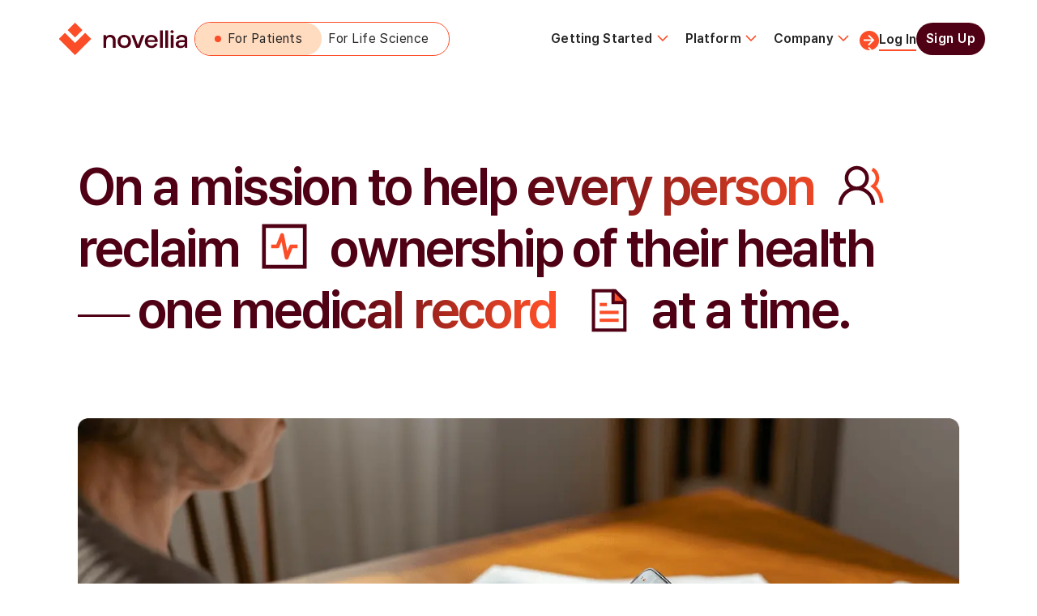

--- FILE ---
content_type: text/html; charset=utf-8
request_url: https://novellia.com/about-us
body_size: 11125
content:
<!DOCTYPE html><html lang="en"><head><meta charSet="utf-8"/><title>About Us - Novellia | Healthcare Innovation Team</title><meta name="description" content="Learn about Novellia&#x27;s mission to empower patients with their health data. Meet our team of healthcare innovators, engineers, and medical experts building the future of personal health records."/><meta name="keywords" content="about novellia, healthcare innovation, medical technology team, patient empowerment, health data, EHR integration"/><link rel="canonical" href="https://novellia.com/about-us"/><meta property="og:title" content="About Novellia - Healthcare Innovation Team"/><meta property="og:description" content="Meet the team building the future of personal health records and empowering patients with their health data."/><meta property="og:type" content="website"/><meta property="og:url" content="https://novellia.com/about-us"/><meta property="og:site_name" content="Novellia"/><meta name="twitter:card" content="summary_large_image"/><meta name="twitter:title" content="About Us - Novellia | Healthcare Innovation Team"/><meta name="twitter:description" content="Learn about Novellia&#x27;s mission to empower patients with their health data. Meet our team of healthcare innovators, engineers, and medical experts building the future of personal health records."/><link rel="shortcut icon" href="/images/favicon.svg"/><link rel="apple-touch-icon" sizes="180x180" href="/images/favicon.svg"/><link rel="icon" type="image/png" sizes="32x32" href="/images/favicon.svg"/><link rel="icon" type="image/png" sizes="16x16" href="/images/favicon.svg"/><meta name="viewport" content="width=device-width, initial-scale=1, user-scalable=no"/><script type="application/ld+json">{
  "@context": "https://schema.org",
  "@type": "AboutPage",
  "mainEntity": {
    "@type": "Organization",
    "name": "Novellia",
    "description": "Healthcare technology company focused on personal health record management",
    "foundingDate": "2021",
    "founders": [
      {
        "@type": "Person",
        "name": "Shashi Shankar",
        "jobTitle": "Co-founder, CEO"
      },
      {
        "@type": "Person",
        "name": "Elliot Katz",
        "jobTitle": "Co-founder, CTO"
      }
    ]
  }
}</script><meta name="next-head-count" content="19"/><meta charSet="utf-8"/><link rel="preconnect" href="https://fonts.googleapis.com"/><link rel="preconnect" href="https://fonts.gstatic.com" crossorigin="anonymous"/><link rel="preconnect" href="https://storage.googleapis.com"/><link rel="dns-prefetch" href="//fonts.googleapis.com"/><link rel="dns-prefetch" href="//fonts.gstatic.com"/><link rel="dns-prefetch" href="//storage.googleapis.com"/><script type="application/ld+json">{"@context":"https://schema.org","@type":"WebSite","name":"Novellia","url":"https://novellia.com","description":"Personal health records platform that helps patients centralize and manage their medical data"}</script><link rel="preload" href="/_next/static/media/e4af272ccee01ff0-s.p.woff2" as="font" type="font/woff2" crossorigin="anonymous" data-next-font="size-adjust"/><link rel="preload" href="/_next/static/media/5c0c2bcbaa4149ca-s.p.woff2" as="font" type="font/woff2" crossorigin="anonymous" data-next-font="size-adjust"/><link rel="preload" href="/_next/static/media/793968fa3513f5d6-s.p.woff2" as="font" type="font/woff2" crossorigin="anonymous" data-next-font="size-adjust"/><link rel="preload" href="/_next/static/css/7c281c2d603eaa61.css" as="style"/><link rel="stylesheet" href="/_next/static/css/7c281c2d603eaa61.css" data-n-g=""/><noscript data-n-css=""></noscript><script defer="" nomodule="" src="/_next/static/chunks/polyfills-42372ed130431b0a.js"></script><script src="https://clerk.novellia.com/npm/@clerk/clerk-js@5/dist/clerk.browser.js" data-clerk-js-script="true" async="" data-clerk-publishable-key="pk_live_Y2xlcmsubm92ZWxsaWEuY29tJA" data-nscript="beforeInteractive"></script><script src="/_next/static/chunks/webpack-cfb31e13ac323e1b.js" defer=""></script><script src="/_next/static/chunks/framework-56c791c009947d68.js" defer=""></script><script src="/_next/static/chunks/main-ce1429f32d2165d6.js" defer=""></script><script src="/_next/static/chunks/pages/_app-f2e7fc9640bf5fbb.js" defer=""></script><script src="/_next/static/chunks/4859-ed384af59fc3ffb5.js" defer=""></script><script src="/_next/static/chunks/7598-7eb9f3c89dd0afdb.js" defer=""></script><script src="/_next/static/chunks/9471-f42bd3289040d804.js" defer=""></script><script src="/_next/static/chunks/1833-175bad70e48c8fd5.js" defer=""></script><script src="/_next/static/chunks/pages/about-us-dcd5e2b009f937f3.js" defer=""></script><script src="/_next/static/1d3QK3RbZetuA2SH1FUMV/_buildManifest.js" defer=""></script><script src="/_next/static/1d3QK3RbZetuA2SH1FUMV/_ssgManifest.js" defer=""></script><style id="__jsx-1176269356">:root{--inter-font:'__Inter_8b3a0b', '__Inter_Fallback_8b3a0b';--lora-font:'__Lora_2c6ac3', '__Lora_Fallback_2c6ac3';--lexend-font:'__Lexend_f97396', '__Lexend_Fallback_f97396'}</style></head><body><div id="__next"><main class="app"><div class="jsx-1176269356 mainContent"><style data-emotion="css 79elbk">.css-79elbk{position:relative;}</style><div class="MuiBox-root css-79elbk"><div style="position:sticky;z-index:150;top:0px"><style data-emotion="css spwmpn">.css-spwmpn{background-color:#FFFFFF;height:6rem;box-sizing:border-box;display:-webkit-box;display:-webkit-flex;display:-ms-flexbox;display:flex;-webkit-box-pack:justify;-webkit-justify-content:space-between;justify-content:space-between;-webkit-align-items:center;-webkit-box-align:center;-ms-flex-align:center;align-items:center;overflow:hidden;}@media (min-width:0px){.css-spwmpn{padding:0px 16px;}}@media (min-width:900px){.css-spwmpn{padding:0px 5%;}}</style><div class="MuiBox-root css-spwmpn"><style data-emotion="css huskxe">.css-huskxe{display:-webkit-box;display:-webkit-flex;display:-ms-flexbox;display:flex;gap:16px;-webkit-align-items:center;-webkit-box-align:center;-ms-flex-align:center;align-items:center;}</style><div class="MuiBox-root css-huskxe"><img alt="siteLogo" loading="lazy" width="0" height="0" decoding="async" data-nimg="1" style="color:transparent;width:11rem;height:2.5rem;cursor:pointer" src="/images/marketing/siteLogo.svg"/><style data-emotion="css 13tqxrv">@media (min-width:0px){.css-13tqxrv{display:none;}}@media (min-width:900px){.css-13tqxrv{display:block;}}</style><div class="MuiBox-root css-13tqxrv"><style data-emotion="css 1vsouuq">.css-1vsouuq{border:solid 1px #FB4D27;border-radius:20px;display:grid;grid-template-columns:1fr 1fr;}</style><div class="MuiBox-root css-1vsouuq"><style data-emotion="css 1e2mp4e">.css-1e2mp4e{font-family:"Roboto","Helvetica","Arial",sans-serif;font-weight:500;font-size:0.875rem;line-height:1.75;letter-spacing:0.02857em;text-transform:uppercase;border-radius:4px;padding:11px;border:1px solid rgba(0, 0, 0, 0.12);color:rgba(0, 0, 0, 0.54);background:#FFFFFF!important;border-radius:40px;border:none!important;text-transform:none;width:100%;padding:0.5rem 1rem;font-family:Pretendard-400,sans-sarif;font-size:1rem;line-height:150%;color:#252525!important;white-space:nowrap;box-sizing:border-box;position:relative;z-index:0;}.css-1e2mp4e.Mui-disabled{color:rgba(0, 0, 0, 0.26);border:1px solid rgba(0, 0, 0, 0.12);}.css-1e2mp4e:hover{-webkit-text-decoration:none;text-decoration:none;background-color:rgba(0, 0, 0, 0.04);}@media (hover: none){.css-1e2mp4e:hover{background-color:transparent;}}.css-1e2mp4e.Mui-selected{color:rgba(0, 0, 0, 0.87);background-color:rgba(0, 0, 0, 0.08);}.css-1e2mp4e.Mui-selected:hover{background-color:rgba(0, 0, 0, 0.12);}@media (hover: none){.css-1e2mp4e.Mui-selected:hover{background-color:rgba(0, 0, 0, 0.08);}}.css-1e2mp4e.Mui-selected{background-color:#FFDBBF!important;z-index:1;}</style><style data-emotion="css mvxtr">.css-mvxtr{display:-webkit-inline-box;display:-webkit-inline-flex;display:-ms-inline-flexbox;display:inline-flex;-webkit-align-items:center;-webkit-box-align:center;-ms-flex-align:center;align-items:center;-webkit-box-pack:center;-ms-flex-pack:center;-webkit-justify-content:center;justify-content:center;position:relative;box-sizing:border-box;-webkit-tap-highlight-color:transparent;background-color:transparent;outline:0;border:0;margin:0;border-radius:0;padding:0;cursor:pointer;-webkit-user-select:none;-moz-user-select:none;-ms-user-select:none;user-select:none;vertical-align:middle;-moz-appearance:none;-webkit-appearance:none;-webkit-text-decoration:none;text-decoration:none;color:inherit;font-family:"Roboto","Helvetica","Arial",sans-serif;font-weight:500;font-size:0.875rem;line-height:1.75;letter-spacing:0.02857em;text-transform:uppercase;border-radius:4px;padding:11px;border:1px solid rgba(0, 0, 0, 0.12);color:rgba(0, 0, 0, 0.54);background:#FFFFFF!important;border-radius:40px;border:none!important;text-transform:none;width:100%;padding:0.5rem 1rem;font-family:Pretendard-400,sans-sarif;font-size:1rem;line-height:150%;color:#252525!important;white-space:nowrap;box-sizing:border-box;position:relative;z-index:0;}.css-mvxtr::-moz-focus-inner{border-style:none;}.css-mvxtr.Mui-disabled{pointer-events:none;cursor:default;}@media print{.css-mvxtr{-webkit-print-color-adjust:exact;color-adjust:exact;}}.css-mvxtr.Mui-disabled{color:rgba(0, 0, 0, 0.26);border:1px solid rgba(0, 0, 0, 0.12);}.css-mvxtr:hover{-webkit-text-decoration:none;text-decoration:none;background-color:rgba(0, 0, 0, 0.04);}@media (hover: none){.css-mvxtr:hover{background-color:transparent;}}.css-mvxtr.Mui-selected{color:rgba(0, 0, 0, 0.87);background-color:rgba(0, 0, 0, 0.08);}.css-mvxtr.Mui-selected:hover{background-color:rgba(0, 0, 0, 0.12);}@media (hover: none){.css-mvxtr.Mui-selected:hover{background-color:rgba(0, 0, 0, 0.08);}}.css-mvxtr.Mui-selected{background-color:#FFDBBF!important;z-index:1;}</style><a class="MuiButtonBase-root MuiToggleButton-root Mui-selected MuiToggleButton-sizeMedium MuiToggleButton-standard css-mvxtr" tabindex="0" value="for-patients" aria-pressed="true" href="/" style="margin-left:0px;padding-left:1rem"><style data-emotion="css f8noia">.css-f8noia{width:8px;height:8px;border-radius:32px;background-color:#FB4D27;margin-right:8px;}</style><div class="MuiBox-root css-f8noia"></div>For Patients</a><a class="MuiButtonBase-root MuiToggleButton-root MuiToggleButton-sizeMedium MuiToggleButton-standard css-mvxtr" tabindex="0" value="for-life-science" aria-pressed="false" href="https://lifesciences.novellia.com/" style="margin-left:-1rem;padding-left:2rem">For Life Science</a></div></div></div><div class="MuiBox-root css-huskxe"><style data-emotion="css 13420go">.css-13420go{-webkit-align-items:center;-webkit-box-align:center;-ms-flex-align:center;align-items:center;}@media (min-width:0px){.css-13420go{display:none;}}@media (min-width:900px){.css-13420go{display:-webkit-box;display:-webkit-flex;display:-ms-flexbox;display:flex;}}</style><div class="MuiBox-root css-13420go"><style data-emotion="css 1wjpx0k">.css-1wjpx0k{display:-webkit-box;display:-webkit-flex;display:-ms-flexbox;display:flex;-webkit-flex-direction:row;-ms-flex-direction:row;flex-direction:row;-webkit-align-items:center;-webkit-box-align:center;-ms-flex-align:center;align-items:center;gap:8px;padding:8px;cursor:pointer;position:relative;margin-bottom:-32px;height:24px;padding-bottom:40px;}</style><div class="MuiBox-root css-1wjpx0k"><style data-emotion="css 8fdapz">.css-8fdapz{margin:0;font-family:"Roboto","Helvetica","Arial",sans-serif;font-weight:400;font-size:1rem;line-height:1.5;letter-spacing:0.00938em;color:#252525;font-size:16px;line-height:24px;font-family:Pretendard-600,sans-sarif;}</style><p class="MuiTypography-root MuiTypography-body1 css-8fdapz">Getting Started</p><style data-emotion="css 2azx6s">.css-2azx6s{width:24px;height:24px;border-radius:8px;display:-webkit-box;display:-webkit-flex;display:-ms-flexbox;display:flex;-webkit-flex-direction:row;-ms-flex-direction:row;flex-direction:row;-webkit-align-items:center;-webkit-box-align:center;-ms-flex-align:center;align-items:center;-webkit-box-pack:center;-ms-flex-pack:center;-webkit-justify-content:center;justify-content:center;background-color:transparent;-webkit-transition:all 0.2s ease-out;transition:all 0.2s ease-out;padding-bottom:2px;}</style><div class="MuiBox-root css-2azx6s" style="transform:rotate(0deg)"><svg width="14" height="9" viewBox="0 0 14 9" fill="none" xmlns="http://www.w3.org/2000/svg"><path fill-rule="evenodd" clip-rule="evenodd" d="M13.5294 1.52941L6.99913 8.05974L0.46875 1.52946L1.5294 0.468791L6.99912 5.93842L12.4687 0.46875L13.5294 1.52941Z" fill="#FB4D27"></path></svg></div><style data-emotion="css 1qks56q">.css-1qks56q{z-index:1200;}.css-1qks56q .MuiBackdrop-root{top:88px!important;}.css-1qks56q .MuiPaper-root{top:88px!important;}</style></div><div class="MuiBox-root css-1wjpx0k"><p class="MuiTypography-root MuiTypography-body1 css-8fdapz">Platform</p><div class="MuiBox-root css-2azx6s" style="transform:rotate(0deg)"><svg width="14" height="9" viewBox="0 0 14 9" fill="none" xmlns="http://www.w3.org/2000/svg"><path fill-rule="evenodd" clip-rule="evenodd" d="M13.5294 1.52941L6.99913 8.05974L0.46875 1.52946L1.5294 0.468791L6.99912 5.93842L12.4687 0.46875L13.5294 1.52941Z" fill="#FB4D27"></path></svg></div></div><div class="MuiBox-root css-1wjpx0k"><p class="MuiTypography-root MuiTypography-body1 css-8fdapz">Company</p><div class="MuiBox-root css-2azx6s" style="transform:rotate(0deg)"><svg width="14" height="9" viewBox="0 0 14 9" fill="none" xmlns="http://www.w3.org/2000/svg"><path fill-rule="evenodd" clip-rule="evenodd" d="M13.5294 1.52941L6.99913 8.05974L0.46875 1.52946L1.5294 0.468791L6.99912 5.93842L12.4687 0.46875L13.5294 1.52941Z" fill="#FB4D27"></path></svg></div></div></div><style data-emotion="css ugz6n7">.css-ugz6n7{margin-top:4px;}@media (min-width:0px){.css-ugz6n7{display:none;}}@media (min-width:900px){.css-ugz6n7{display:-webkit-box;display:-webkit-flex;display:-ms-flexbox;display:flex;}}</style><div class="MuiBox-root css-ugz6n7"><style data-emotion="css 15z7shv">.css-15z7shv{display:-webkit-box;display:-webkit-flex;display:-ms-flexbox;display:flex;gap:8px;-webkit-align-items:center;-webkit-box-align:center;-ms-flex-align:center;align-items:center;height:-webkit-fit-content;height:-moz-fit-content;height:fit-content;}.css-15z7shv .arrow-button{-webkit-transform:translateY(0px);-moz-transform:translateY(0px);-ms-transform:translateY(0px);transform:translateY(0px);-webkit-transition:-webkit-transform 0.3s ease-out;transition:transform 0.3s ease-out;}.css-15z7shv:hover .arrow-button{-webkit-transform:translateY(-24px);-moz-transform:translateY(-24px);-ms-transform:translateY(-24px);transform:translateY(-24px);-webkit-transition:-webkit-transform 0.3s ease-out;transition:transform 0.3s ease-out;}</style><div class="MuiBox-root css-15z7shv"><a aria-label="My Novellia Portal" href="/login"><style data-emotion="css 1of7ml9">.css-1of7ml9{display:-webkit-box;display:-webkit-flex;display:-ms-flexbox;display:flex;width:24px;height:24px;border-radius:24px;background-color:#FB4D27;overflow:hidden;}</style><div class="MuiBox-root css-1of7ml9" style="background-color:#FB4D27"><style data-emotion="css tsysi8">.css-tsysi8{height:48px;width:24px;display:-webkit-box;display:-webkit-flex;display:-ms-flexbox;display:flex;-webkit-flex-direction:column;-ms-flex-direction:column;flex-direction:column;-webkit-align-items:center;-webkit-box-align:center;-ms-flex-align:center;align-items:center;gap:9px;padding-top:4px;}</style><div class="arrow-button MuiBox-root css-tsysi8"><svg width="14" height="15" viewBox="0 0 14 15" fill="none" xmlns="http://www.w3.org/2000/svg"><path d="M5.293 12.8271L6.707 14.2411L13.414 7.53415L6.707 0.827148L5.293 2.24115L9.586 6.53415H0V8.53415H9.586L5.293 12.8271Z" fill="#FFFFFF"></path></svg><svg width="14" height="15" viewBox="0 0 14 15" fill="none" xmlns="http://www.w3.org/2000/svg"><path d="M5.293 12.8271L6.707 14.2411L13.414 7.53415L6.707 0.827148L5.293 2.24115L9.586 6.53415H0V8.53415H9.586L5.293 12.8271Z" fill="#FFFFFF"></path></svg></div></div></a><style data-emotion="css 1uviq3v">.css-1uviq3v{background-color:transparent;border-bottom:solid 2px #FB4D27;-webkit-transform:all 0.2s ease-out;-moz-transform:all 0.2s ease-out;-ms-transform:all 0.2s ease-out;transform:all 0.2s ease-out;}.css-1uviq3v:hover{border-bottom:solid 2px #252525;}.css-1uviq3v:active{border-bottom:solid 2px #D4D4D4;}</style><div class="MuiBox-root css-1uviq3v"><a style="height:28px;border-top:solid 2px transparent;width:fit-content;font-family:Pretendard-600, sans-sarif;font-size:16px;line-height:150%;white-space:nowrap;text-decoration:none;padding:0;color:#252525" aria-label="My Novellia Portal" href="/login">Log In</a></div></div></div><style data-emotion="css 1m7fhgq">.css-1m7fhgq{font-family:"Roboto","Helvetica","Arial",sans-serif;font-weight:500;font-size:0.875rem;line-height:1.75;letter-spacing:0.02857em;text-transform:uppercase;min-width:64px;padding:6px 16px;border:0;border-radius:4px;-webkit-transition:background-color 250ms cubic-bezier(0.4, 0, 0.2, 1) 0ms,box-shadow 250ms cubic-bezier(0.4, 0, 0.2, 1) 0ms,border-color 250ms cubic-bezier(0.4, 0, 0.2, 1) 0ms,color 250ms cubic-bezier(0.4, 0, 0.2, 1) 0ms;transition:background-color 250ms cubic-bezier(0.4, 0, 0.2, 1) 0ms,box-shadow 250ms cubic-bezier(0.4, 0, 0.2, 1) 0ms,border-color 250ms cubic-bezier(0.4, 0, 0.2, 1) 0ms,color 250ms cubic-bezier(0.4, 0, 0.2, 1) 0ms;color:var(--variant-containedColor);background-color:var(--variant-containedBg);box-shadow:0px 3px 1px -2px rgba(0,0,0,0.2),0px 2px 2px 0px rgba(0,0,0,0.14),0px 1px 5px 0px rgba(0,0,0,0.12);--variant-textColor:#500014;--variant-outlinedColor:#500014;--variant-outlinedBorder:rgba(80, 0, 20, 0.5);--variant-containedColor:#fff;--variant-containedBg:#500014;-webkit-transition:background-color 250ms cubic-bezier(0.4, 0, 0.2, 1) 0ms,box-shadow 250ms cubic-bezier(0.4, 0, 0.2, 1) 0ms,border-color 250ms cubic-bezier(0.4, 0, 0.2, 1) 0ms;transition:background-color 250ms cubic-bezier(0.4, 0, 0.2, 1) 0ms,box-shadow 250ms cubic-bezier(0.4, 0, 0.2, 1) 0ms,border-color 250ms cubic-bezier(0.4, 0, 0.2, 1) 0ms;font-family:Pretendard-600,sans-sarif;box-shadow:none;line-height:150%;font-size:16px;text-transform:none;padding:12px;border-radius:32px;height:40px;}.css-1m7fhgq:hover{-webkit-text-decoration:none;text-decoration:none;}.css-1m7fhgq.Mui-disabled{color:rgba(0, 0, 0, 0.26);}.css-1m7fhgq:hover{box-shadow:0px 2px 4px -1px rgba(0,0,0,0.2),0px 4px 5px 0px rgba(0,0,0,0.14),0px 1px 10px 0px rgba(0,0,0,0.12);}@media (hover: none){.css-1m7fhgq:hover{box-shadow:0px 3px 1px -2px rgba(0,0,0,0.2),0px 2px 2px 0px rgba(0,0,0,0.14),0px 1px 5px 0px rgba(0,0,0,0.12);}}.css-1m7fhgq:active{box-shadow:0px 5px 5px -3px rgba(0,0,0,0.2),0px 8px 10px 1px rgba(0,0,0,0.14),0px 3px 14px 2px rgba(0,0,0,0.12);}.css-1m7fhgq.Mui-focusVisible{box-shadow:0px 3px 5px -1px rgba(0,0,0,0.2),0px 6px 10px 0px rgba(0,0,0,0.14),0px 1px 18px 0px rgba(0,0,0,0.12);}.css-1m7fhgq.Mui-disabled{color:rgba(0, 0, 0, 0.26);box-shadow:none;background-color:rgba(0, 0, 0, 0.12);}@media (hover: hover){.css-1m7fhgq:hover{--variant-containedBg:rgb(56, 0, 14);--variant-textBg:rgba(80, 0, 20, 0.04);--variant-outlinedBorder:#500014;--variant-outlinedBg:rgba(80, 0, 20, 0.04);}}.css-1m7fhgq.MuiButton-loading{color:transparent;}.css-1m7fhgq:hover{background-color:#941F1C;box-shadow:none;}.css-1m7fhgq:active{background-color:#720F18;box-shadow:none;}</style><style data-emotion="css p5qcdb">.css-p5qcdb{display:-webkit-inline-box;display:-webkit-inline-flex;display:-ms-inline-flexbox;display:inline-flex;-webkit-align-items:center;-webkit-box-align:center;-ms-flex-align:center;align-items:center;-webkit-box-pack:center;-ms-flex-pack:center;-webkit-justify-content:center;justify-content:center;position:relative;box-sizing:border-box;-webkit-tap-highlight-color:transparent;background-color:transparent;outline:0;border:0;margin:0;border-radius:0;padding:0;cursor:pointer;-webkit-user-select:none;-moz-user-select:none;-ms-user-select:none;user-select:none;vertical-align:middle;-moz-appearance:none;-webkit-appearance:none;-webkit-text-decoration:none;text-decoration:none;color:inherit;font-family:"Roboto","Helvetica","Arial",sans-serif;font-weight:500;font-size:0.875rem;line-height:1.75;letter-spacing:0.02857em;text-transform:uppercase;min-width:64px;padding:6px 16px;border:0;border-radius:4px;-webkit-transition:background-color 250ms cubic-bezier(0.4, 0, 0.2, 1) 0ms,box-shadow 250ms cubic-bezier(0.4, 0, 0.2, 1) 0ms,border-color 250ms cubic-bezier(0.4, 0, 0.2, 1) 0ms,color 250ms cubic-bezier(0.4, 0, 0.2, 1) 0ms;transition:background-color 250ms cubic-bezier(0.4, 0, 0.2, 1) 0ms,box-shadow 250ms cubic-bezier(0.4, 0, 0.2, 1) 0ms,border-color 250ms cubic-bezier(0.4, 0, 0.2, 1) 0ms,color 250ms cubic-bezier(0.4, 0, 0.2, 1) 0ms;color:var(--variant-containedColor);background-color:var(--variant-containedBg);box-shadow:0px 3px 1px -2px rgba(0,0,0,0.2),0px 2px 2px 0px rgba(0,0,0,0.14),0px 1px 5px 0px rgba(0,0,0,0.12);--variant-textColor:#500014;--variant-outlinedColor:#500014;--variant-outlinedBorder:rgba(80, 0, 20, 0.5);--variant-containedColor:#fff;--variant-containedBg:#500014;-webkit-transition:background-color 250ms cubic-bezier(0.4, 0, 0.2, 1) 0ms,box-shadow 250ms cubic-bezier(0.4, 0, 0.2, 1) 0ms,border-color 250ms cubic-bezier(0.4, 0, 0.2, 1) 0ms;transition:background-color 250ms cubic-bezier(0.4, 0, 0.2, 1) 0ms,box-shadow 250ms cubic-bezier(0.4, 0, 0.2, 1) 0ms,border-color 250ms cubic-bezier(0.4, 0, 0.2, 1) 0ms;font-family:Pretendard-600,sans-sarif;box-shadow:none;line-height:150%;font-size:16px;text-transform:none;padding:12px;border-radius:32px;height:40px;}.css-p5qcdb::-moz-focus-inner{border-style:none;}.css-p5qcdb.Mui-disabled{pointer-events:none;cursor:default;}@media print{.css-p5qcdb{-webkit-print-color-adjust:exact;color-adjust:exact;}}.css-p5qcdb:hover{-webkit-text-decoration:none;text-decoration:none;}.css-p5qcdb.Mui-disabled{color:rgba(0, 0, 0, 0.26);}.css-p5qcdb:hover{box-shadow:0px 2px 4px -1px rgba(0,0,0,0.2),0px 4px 5px 0px rgba(0,0,0,0.14),0px 1px 10px 0px rgba(0,0,0,0.12);}@media (hover: none){.css-p5qcdb:hover{box-shadow:0px 3px 1px -2px rgba(0,0,0,0.2),0px 2px 2px 0px rgba(0,0,0,0.14),0px 1px 5px 0px rgba(0,0,0,0.12);}}.css-p5qcdb:active{box-shadow:0px 5px 5px -3px rgba(0,0,0,0.2),0px 8px 10px 1px rgba(0,0,0,0.14),0px 3px 14px 2px rgba(0,0,0,0.12);}.css-p5qcdb.Mui-focusVisible{box-shadow:0px 3px 5px -1px rgba(0,0,0,0.2),0px 6px 10px 0px rgba(0,0,0,0.14),0px 1px 18px 0px rgba(0,0,0,0.12);}.css-p5qcdb.Mui-disabled{color:rgba(0, 0, 0, 0.26);box-shadow:none;background-color:rgba(0, 0, 0, 0.12);}@media (hover: hover){.css-p5qcdb:hover{--variant-containedBg:rgb(56, 0, 14);--variant-textBg:rgba(80, 0, 20, 0.04);--variant-outlinedBorder:#500014;--variant-outlinedBg:rgba(80, 0, 20, 0.04);}}.css-p5qcdb.MuiButton-loading{color:transparent;}.css-p5qcdb:hover{background-color:#941F1C;box-shadow:none;}.css-p5qcdb:active{background-color:#720F18;box-shadow:none;}</style><a class="MuiButtonBase-root MuiButton-root MuiButton-contained MuiButton-containedPrimary MuiButton-sizeMedium MuiButton-containedSizeMedium MuiButton-colorPrimary MuiButton-root MuiButton-contained MuiButton-containedPrimary MuiButton-sizeMedium MuiButton-containedSizeMedium MuiButton-colorPrimary css-p5qcdb" tabindex="0" href="/register" area-label="Sign Up">Sign Up</a><style data-emotion="css pjjly3">.css-pjjly3{-webkit-box-pack:center;-ms-flex-pack:center;-webkit-justify-content:center;justify-content:center;-webkit-align-items:center;-webkit-box-align:center;-ms-flex-align:center;align-items:center;background-color:#FB4D27;border-radius:32px;width:48px;height:40px;}@media (min-width:0px){.css-pjjly3{display:-webkit-box;display:-webkit-flex;display:-ms-flexbox;display:flex;}}@media (min-width:900px){.css-pjjly3{display:none;}}</style><div class="MuiBox-root css-pjjly3" role="button" area-label="Menu Button"><img alt="" loading="lazy" width="24" height="24" decoding="async" data-nimg="1" style="color:transparent" src="/images/marketing/menu.svg"/></div></div></div></div><style data-emotion="css oss6h2">@media (min-width:0px){.css-oss6h2{padding:48px 16px;}}@media (min-width:900px){.css-oss6h2{padding:96px;}}</style><div class="MuiBox-root css-oss6h2"><div class="MuiBox-root css-0"><style data-emotion="css q6ckgo">.css-q6ckgo{-webkit-flex-direction:column;-ms-flex-direction:column;flex-direction:column;gap:3px;padding-bottom:96px;}@media (min-width:0px){.css-q6ckgo{display:none;}}@media (min-width:900px){.css-q6ckgo{display:-webkit-box;display:-webkit-flex;display:-ms-flexbox;display:flex;}}</style><div class="MuiBox-root css-q6ckgo"><style data-emotion="css 6py9if">.css-6py9if{font-family:Pretendard-600,sans-sarif;line-height:120%;background-image:linear-gradient(93deg, #500014 52.5%,  #FB4D27 94.6%);-webkit-background-clip:text;-webkit-text-fill-color:transparent;display:inline;}@media (min-width:0px){.css-6py9if{font-size:36px;letter-spacing:-1.44;width:100%;}}@media (min-width:900px){.css-6py9if{font-size:64px;letter-spacing:-2.56px;width:-webkit-fit-content;width:-moz-fit-content;width:fit-content;}}</style><div class="MuiBox-root css-6py9if">On a mission to help every person<img alt="persons" loading="lazy" width="60" height="60" decoding="async" data-nimg="1" style="color:transparent;margin-bottom:-5px;margin-left:26px" src="/images/marketing/persons.svg"/></div><style data-emotion="css ypnual">.css-ypnual{color:#500014;font-family:Pretendard-600,sans-sarif;line-height:120%;display:inline;}@media (min-width:0px){.css-ypnual{font-size:36px;letter-spacing:-1.44;}}@media (min-width:900px){.css-ypnual{font-size:64px;letter-spacing:-2.56px;}}</style><div class="MuiBox-root css-ypnual">reclaim<img alt="" loading="lazy" width="60" height="60" decoding="async" data-nimg="1" style="color:transparent;margin:-5px 26px" src="/images/marketing/vitalSigns.svg"/>ownership of their health</div><div class="MuiBox-root css-ypnual"><div class="MuiBox-root css-6py9if">— one medical record </div><img alt="" loading="lazy" width="60" height="60" decoding="async" data-nimg="1" style="color:transparent;margin:-8px 22px" src="/images/marketing/document.svg"/>at a time.</div></div><style data-emotion="css gw8cwj">.css-gw8cwj{-webkit-flex-direction:column;-ms-flex-direction:column;flex-direction:column;gap:3px;padding-bottom:48px;padding-top:16px;}@media (min-width:0px){.css-gw8cwj{display:-webkit-box;display:-webkit-flex;display:-ms-flexbox;display:flex;}}@media (min-width:900px){.css-gw8cwj{display:none;}}</style><div class="MuiBox-root css-gw8cwj"><div class="MuiBox-root css-6py9if">On a mission to help every person<img alt="persons" loading="lazy" width="48" height="48" decoding="async" data-nimg="1" style="color:transparent;margin-bottom:-5px;margin-left:13px" src="/images/marketing/persons.svg"/></div><div class="MuiBox-root css-6py9if">reclaim ownership</div><div class="MuiBox-root css-6py9if">of their health — one</div><div class="MuiBox-root css-6py9if">medical record</div><div class="MuiBox-root css-ypnual">at a time.<img alt="" loading="lazy" width="48" height="48" decoding="async" data-nimg="1" style="color:transparent;margin:-8px 12px" src="/images/marketing/document.svg"/></div></div><style data-emotion="css de7wdm">.css-de7wdm{padding-bottom:96px;}@media (min-width:0px){.css-de7wdm{display:none;}}@media (min-width:900px){.css-de7wdm{display:block;}}</style><div class="MuiBox-root css-de7wdm"><img alt="mission" loading="lazy" width="700" height="500" decoding="async" data-nimg="1" style="color:transparent;aspect-ratio:16 / 9;width:100%;height:auto" sizes="100vw" srcSet="/_next/image?url=https%3A%2F%2Fstorage.googleapis.com%2Fnovellia-static%2Fmarketing%2Fwebsite%2Fimages%2Fmission.png&amp;w=640&amp;q=75 640w, /_next/image?url=https%3A%2F%2Fstorage.googleapis.com%2Fnovellia-static%2Fmarketing%2Fwebsite%2Fimages%2Fmission.png&amp;w=750&amp;q=75 750w, /_next/image?url=https%3A%2F%2Fstorage.googleapis.com%2Fnovellia-static%2Fmarketing%2Fwebsite%2Fimages%2Fmission.png&amp;w=828&amp;q=75 828w, /_next/image?url=https%3A%2F%2Fstorage.googleapis.com%2Fnovellia-static%2Fmarketing%2Fwebsite%2Fimages%2Fmission.png&amp;w=1080&amp;q=75 1080w, /_next/image?url=https%3A%2F%2Fstorage.googleapis.com%2Fnovellia-static%2Fmarketing%2Fwebsite%2Fimages%2Fmission.png&amp;w=1200&amp;q=75 1200w, /_next/image?url=https%3A%2F%2Fstorage.googleapis.com%2Fnovellia-static%2Fmarketing%2Fwebsite%2Fimages%2Fmission.png&amp;w=1920&amp;q=75 1920w" src="/_next/image?url=https%3A%2F%2Fstorage.googleapis.com%2Fnovellia-static%2Fmarketing%2Fwebsite%2Fimages%2Fmission.png&amp;w=1920&amp;q=75"/></div><style data-emotion="css 1pqvns8">.css-1pqvns8{padding-bottom:48px;}@media (min-width:0px){.css-1pqvns8{display:block;}}@media (min-width:900px){.css-1pqvns8{display:none;}}</style><div class="MuiBox-root css-1pqvns8"><img alt="missionMobile" loading="lazy" width="400" height="400" decoding="async" data-nimg="1" style="color:transparent;aspect-ratio:1 / 1;width:100%;height:auto" sizes="100vw" srcSet="/_next/image?url=https%3A%2F%2Fstorage.googleapis.com%2Fnovellia-static%2Fmarketing%2Fwebsite%2Fimages%2FmissionMobile.png&amp;w=640&amp;q=75 640w, /_next/image?url=https%3A%2F%2Fstorage.googleapis.com%2Fnovellia-static%2Fmarketing%2Fwebsite%2Fimages%2FmissionMobile.png&amp;w=750&amp;q=75 750w, /_next/image?url=https%3A%2F%2Fstorage.googleapis.com%2Fnovellia-static%2Fmarketing%2Fwebsite%2Fimages%2FmissionMobile.png&amp;w=828&amp;q=75 828w, /_next/image?url=https%3A%2F%2Fstorage.googleapis.com%2Fnovellia-static%2Fmarketing%2Fwebsite%2Fimages%2FmissionMobile.png&amp;w=1080&amp;q=75 1080w, /_next/image?url=https%3A%2F%2Fstorage.googleapis.com%2Fnovellia-static%2Fmarketing%2Fwebsite%2Fimages%2FmissionMobile.png&amp;w=1200&amp;q=75 1200w, /_next/image?url=https%3A%2F%2Fstorage.googleapis.com%2Fnovellia-static%2Fmarketing%2Fwebsite%2Fimages%2FmissionMobile.png&amp;w=1920&amp;q=75 1920w" src="/_next/image?url=https%3A%2F%2Fstorage.googleapis.com%2Fnovellia-static%2Fmarketing%2Fwebsite%2Fimages%2FmissionMobile.png&amp;w=1920&amp;q=75"/></div><style data-emotion="css qcgmqu">.css-qcgmqu{display:grid;}@media (min-width:0px){.css-qcgmqu{grid-template-columns:1fr;gap:36px;padding:0px 0px 48px 0px;}}@media (min-width:900px){.css-qcgmqu{gap:64px;padding:96px 0px;}}@media (min-width:1200px){.css-qcgmqu{grid-template-columns:1fr 1fr;}}</style><div class="MuiBox-root css-qcgmqu"><style data-emotion="css 1q5t4ti">.css-1q5t4ti{display:-webkit-box;display:-webkit-flex;display:-ms-flexbox;display:flex;-webkit-flex-direction:column;-ms-flex-direction:column;flex-direction:column;}@media (min-width:0px){.css-1q5t4ti{gap:36px;}}@media (min-width:900px){.css-1q5t4ti{gap:64px;}}</style><div class="MuiBox-root css-1q5t4ti"><style data-emotion="css yd8sa2">.css-yd8sa2{display:-webkit-box;display:-webkit-flex;display:-ms-flexbox;display:flex;-webkit-flex-direction:column;-ms-flex-direction:column;flex-direction:column;gap:16px;}</style><div class="MuiBox-root css-yd8sa2"><style data-emotion="css iburtr">.css-iburtr{margin:0;font-family:"Roboto","Helvetica","Arial",sans-serif;font-weight:400;font-size:1rem;line-height:1.5;letter-spacing:0.00938em;font-size:16px;line-height:24px;font-weight:700;text-transform:uppercase;font-family:Inter,sans-sarif;color:#500014;}</style><span class="MuiTypography-root MuiTypography-body1 css-iburtr">Our Story</span><style data-emotion="css 1t8do2x">.css-1t8do2x{margin:0;font-family:"Roboto","Helvetica","Arial",sans-serif;font-weight:300;font-size:6rem;line-height:1.167;letter-spacing:-0.01562em;font-family:Pretendard-600,sans-sarif;letter-spacing:-2.56px;line-height:120%;font-size:64px;color:#500014;}@media (max-width:899.95px){.css-1t8do2x{letter-spacing:-1.44px;line-height:120%;font-size:36px;}}</style><h1 class="MuiTypography-root MuiTypography-h1 css-1t8do2x">For us, health is deeply personal.</h1></div><style data-emotion="css kpdw5c">.css-kpdw5c{padding-left:24px;border-left:solid 3px #FB4D27;}</style><div class="MuiBox-root css-kpdw5c"><style data-emotion="css b5i7rz">.css-b5i7rz{margin:0;font-family:"Roboto","Helvetica","Arial",sans-serif;font-weight:400;font-size:1rem;line-height:1.5;letter-spacing:0.00938em;line-height:120%;font-family:Pretendard-600,sans-sarif;color:#252525;}@media (min-width:0px){.css-b5i7rz{font-size:24px;}}@media (min-width:900px){.css-b5i7rz{font-size:32px;}}</style><p class="MuiTypography-root MuiTypography-body1 css-b5i7rz">We know how vital it is to see the full picture of your health—to advocate, to act, and to push for better treatment.</p></div><style data-emotion="css 1grczvt">.css-1grczvt{margin:0;font-family:"Roboto","Helvetica","Arial",sans-serif;font-weight:400;font-size:1rem;line-height:1.5;letter-spacing:0.00938em;font-size:18px;line-height:150%;font-family:Inter,sans-sarif;font-weight:400;color:#252525;}</style><p class="MuiTypography-root MuiTypography-body1 css-1grczvt">Novellia was born from lived experience. When co-founder Shashi Shankar&#x27;s grandfather was diagnosed with cancer, his family struggled with fragmented records and a race against time. Just four months later, he was gone. We know how vital it is to see the full picture of your health—to advocate, to act, and to push for better treatment. We believe that when patients are empowered with their data, everyone benefits: from care teams to researchers to future patients. Novellia is how we make that happen.</p></div><style data-emotion="css p7s5hp">.css-p7s5hp{padding:27px;-webkit-flex-direction:column;-ms-flex-direction:column;flex-direction:column;gap:13px;position:relative;}@media (min-width:0px){.css-p7s5hp{display:none;}}@media (min-width:900px){.css-p7s5hp{display:-webkit-box;display:-webkit-flex;display:-ms-flexbox;display:flex;}}</style><div class="MuiBox-root css-p7s5hp"><style data-emotion="css 1mkdpwh">.css-1mkdpwh{width:100%;height:100%;border-radius:600px;background:radial-gradient(36.34% 36.34% at 50% 63.66%, var(--Color-Patient-Peach, #FFDBBF) 10.72%, rgba(255, 219, 191, 0.00) 100%);position:absolute;z-index:-1;}</style><div class="MuiBox-root css-1mkdpwh"></div><style data-emotion="css 1ji81sd">.css-1ji81sd{display:-webkit-box;display:-webkit-flex;display:-ms-flexbox;display:flex;gap:15px;-webkit-align-items:flex-end;-webkit-box-align:flex-end;-ms-flex-align:flex-end;align-items:flex-end;-webkit-box-pack:start;-ms-flex-pack:start;-webkit-justify-content:flex-start;justify-content:flex-start;position:relative;}</style><div class="MuiBox-root css-1ji81sd"><img alt="storyBlockArrow" loading="lazy" width="133" height="173" decoding="async" data-nimg="1" style="color:transparent;position:absolute;top:210px;left:-27px" src="/images/marketing/storyBlockArrow.svg"/><img alt="ourStory1" loading="lazy" width="365" height="320" decoding="async" data-nimg="1" style="color:transparent" srcSet="/_next/image?url=https%3A%2F%2Fstorage.googleapis.com%2Fnovellia-static%2Fmarketing%2Fwebsite%2Fimages%2FourStory1.png&amp;w=384&amp;q=75 1x, /_next/image?url=https%3A%2F%2Fstorage.googleapis.com%2Fnovellia-static%2Fmarketing%2Fwebsite%2Fimages%2FourStory1.png&amp;w=750&amp;q=75 2x" src="/_next/image?url=https%3A%2F%2Fstorage.googleapis.com%2Fnovellia-static%2Fmarketing%2Fwebsite%2Fimages%2FourStory1.png&amp;w=750&amp;q=75"/><img alt="ourStory2" loading="lazy" width="161" height="237" decoding="async" data-nimg="1" style="color:transparent" srcSet="/_next/image?url=https%3A%2F%2Fstorage.googleapis.com%2Fnovellia-static%2Fmarketing%2Fwebsite%2Fimages%2FourStory2.png&amp;w=256&amp;q=75 1x, /_next/image?url=https%3A%2F%2Fstorage.googleapis.com%2Fnovellia-static%2Fmarketing%2Fwebsite%2Fimages%2FourStory2.png&amp;w=384&amp;q=75 2x" src="/_next/image?url=https%3A%2F%2Fstorage.googleapis.com%2Fnovellia-static%2Fmarketing%2Fwebsite%2Fimages%2FourStory2.png&amp;w=384&amp;q=75"/></div><style data-emotion="css y15g58">.css-y15g58{display:-webkit-box;display:-webkit-flex;display:-ms-flexbox;display:flex;gap:15px;-webkit-align-items:flex-start;-webkit-box-align:flex-start;-ms-flex-align:flex-start;align-items:flex-start;padding-left:47px;}</style><div class="MuiBox-root css-y15g58"><img alt="ourStory3" loading="lazy" width="169" height="204" decoding="async" data-nimg="1" style="color:transparent" srcSet="/_next/image?url=https%3A%2F%2Fstorage.googleapis.com%2Fnovellia-static%2Fmarketing%2Fwebsite%2Fimages%2FourStory3.png&amp;w=256&amp;q=75 1x, /_next/image?url=https%3A%2F%2Fstorage.googleapis.com%2Fnovellia-static%2Fmarketing%2Fwebsite%2Fimages%2FourStory3.png&amp;w=384&amp;q=75 2x" src="/_next/image?url=https%3A%2F%2Fstorage.googleapis.com%2Fnovellia-static%2Fmarketing%2Fwebsite%2Fimages%2FourStory3.png&amp;w=384&amp;q=75"/><div class="MuiBox-root css-79elbk"><img alt="storyBlockCircle" loading="lazy" width="292" height="245" decoding="async" data-nimg="1" style="color:transparent;position:absolute;bottom:29px;right:25px" src="/images/marketing/storyBlockCircle.svg"/><img alt="" loading="lazy" width="363" height="261" decoding="async" data-nimg="1" style="color:transparent" srcSet="/_next/image?url=https%3A%2F%2Fstorage.googleapis.com%2Fnovellia-static%2Fmarketing%2Fwebsite%2Fimages%2FourStory4.png&amp;w=384&amp;q=75 1x, /_next/image?url=https%3A%2F%2Fstorage.googleapis.com%2Fnovellia-static%2Fmarketing%2Fwebsite%2Fimages%2FourStory4.png&amp;w=750&amp;q=75 2x" src="/_next/image?url=https%3A%2F%2Fstorage.googleapis.com%2Fnovellia-static%2Fmarketing%2Fwebsite%2Fimages%2FourStory4.png&amp;w=750&amp;q=75"/></div></div></div><style data-emotion="css 1u69tdf">.css-1u69tdf{width:100%;margin-top:12px;}@media (min-width:0px){.css-1u69tdf{display:block;}}@media (min-width:900px){.css-1u69tdf{display:none;}}</style><div class="MuiBox-root css-1u69tdf"><img alt="ourStorySmall" loading="lazy" width="0" height="0" decoding="async" data-nimg="1" style="color:transparent;width:100%;height:auto" sizes="100%" srcSet="/_next/image?url=https%3A%2F%2Fstorage.googleapis.com%2Fnovellia-static%2Fmarketing%2Fwebsite%2Fimages%2FourStorySmall.png&amp;w=16&amp;q=75 16w, /_next/image?url=https%3A%2F%2Fstorage.googleapis.com%2Fnovellia-static%2Fmarketing%2Fwebsite%2Fimages%2FourStorySmall.png&amp;w=32&amp;q=75 32w, /_next/image?url=https%3A%2F%2Fstorage.googleapis.com%2Fnovellia-static%2Fmarketing%2Fwebsite%2Fimages%2FourStorySmall.png&amp;w=48&amp;q=75 48w, /_next/image?url=https%3A%2F%2Fstorage.googleapis.com%2Fnovellia-static%2Fmarketing%2Fwebsite%2Fimages%2FourStorySmall.png&amp;w=64&amp;q=75 64w, /_next/image?url=https%3A%2F%2Fstorage.googleapis.com%2Fnovellia-static%2Fmarketing%2Fwebsite%2Fimages%2FourStorySmall.png&amp;w=96&amp;q=75 96w, /_next/image?url=https%3A%2F%2Fstorage.googleapis.com%2Fnovellia-static%2Fmarketing%2Fwebsite%2Fimages%2FourStorySmall.png&amp;w=128&amp;q=75 128w, /_next/image?url=https%3A%2F%2Fstorage.googleapis.com%2Fnovellia-static%2Fmarketing%2Fwebsite%2Fimages%2FourStorySmall.png&amp;w=256&amp;q=75 256w, /_next/image?url=https%3A%2F%2Fstorage.googleapis.com%2Fnovellia-static%2Fmarketing%2Fwebsite%2Fimages%2FourStorySmall.png&amp;w=384&amp;q=75 384w, /_next/image?url=https%3A%2F%2Fstorage.googleapis.com%2Fnovellia-static%2Fmarketing%2Fwebsite%2Fimages%2FourStorySmall.png&amp;w=640&amp;q=75 640w, /_next/image?url=https%3A%2F%2Fstorage.googleapis.com%2Fnovellia-static%2Fmarketing%2Fwebsite%2Fimages%2FourStorySmall.png&amp;w=750&amp;q=75 750w, /_next/image?url=https%3A%2F%2Fstorage.googleapis.com%2Fnovellia-static%2Fmarketing%2Fwebsite%2Fimages%2FourStorySmall.png&amp;w=828&amp;q=75 828w, /_next/image?url=https%3A%2F%2Fstorage.googleapis.com%2Fnovellia-static%2Fmarketing%2Fwebsite%2Fimages%2FourStorySmall.png&amp;w=1080&amp;q=75 1080w, /_next/image?url=https%3A%2F%2Fstorage.googleapis.com%2Fnovellia-static%2Fmarketing%2Fwebsite%2Fimages%2FourStorySmall.png&amp;w=1200&amp;q=75 1200w, /_next/image?url=https%3A%2F%2Fstorage.googleapis.com%2Fnovellia-static%2Fmarketing%2Fwebsite%2Fimages%2FourStorySmall.png&amp;w=1920&amp;q=75 1920w" src="/_next/image?url=https%3A%2F%2Fstorage.googleapis.com%2Fnovellia-static%2Fmarketing%2Fwebsite%2Fimages%2FourStorySmall.png&amp;w=1920&amp;q=75"/></div></div><style data-emotion="css 1ynn5xg">.css-1ynn5xg{display:-webkit-box;display:-webkit-flex;display:-ms-flexbox;display:flex;-webkit-flex-direction:column;-ms-flex-direction:column;flex-direction:column;}@media (min-width:0px){.css-1ynn5xg{gap:48px;padding:48px 0px;}}@media (min-width:900px){.css-1ynn5xg{gap:64px;padding:96px 0px;}}</style><div class="MuiBox-root css-1ynn5xg"><style data-emotion="css m1df8u">.css-m1df8u{display:-webkit-box;display:-webkit-flex;display:-ms-flexbox;display:flex;-webkit-flex-direction:column;-ms-flex-direction:column;flex-direction:column;gap:16px;max-width:768px;}</style><div class="MuiBox-root css-m1df8u"><span class="MuiTypography-root MuiTypography-body1 css-iburtr">Our values</span><style data-emotion="css uu9imp">.css-uu9imp{margin:0;font-family:"Roboto","Helvetica","Arial",sans-serif;font-weight:400;font-size:3rem;line-height:1.167;letter-spacing:0em;font-family:Pretendard-600,sans-sarif;letter-spacing:-0.8px;line-height:120%;font-size:40px;color:#500014;}@media (max-width:899.95px){.css-uu9imp{letter-spacing:-0.64px;line-height:120%;font-size:32px;}}</style><h3 class="MuiTypography-root MuiTypography-h3 css-uu9imp">These are the principles that shape us, our commitments to the people we serve and the future we believe in.</h3></div><style data-emotion="css 1cavuij">.css-1cavuij{display:-webkit-box;display:-webkit-flex;display:-ms-flexbox;display:flex;gap:16px;overflow-x:auto;height:-webkit-fit-content;height:-moz-fit-content;height:fit-content;}@media (min-width:0px){.css-1cavuij{-webkit-flex-direction:column;-ms-flex-direction:column;flex-direction:column;}}@media (min-width:900px){.css-1cavuij{-webkit-flex-direction:row;-ms-flex-direction:row;flex-direction:row;}}</style><div class="MuiBox-root css-1cavuij"><div style="height:auto;width:100%;background:radial-gradient(66.14% 106.85% at 55.49% 15.54%, #F0F0F0 0%, #FFF 74.85%), #FFF;border-radius:16px"><style data-emotion="css 1p0r514">.css-1p0r514{border-radius:16px;border:solid 1px #D4D4D4;width:100%;cursor:pointer;min-height:100%;box-sizing:border-box;overflow:hidden;position:relative;}@media (min-width:0px){.css-1p0r514{max-width:100%;max-height:-webkit-fit-content;max-height:-moz-fit-content;max-height:fit-content;height:auto;}}@media (min-width:900px){.css-1p0r514{max-width:100%;max-height:404px;height:404px;}}</style><div class="MuiBox-root css-1p0r514"><style data-emotion="css 1baptco">.css-1baptco{display:-webkit-box;display:-webkit-flex;display:-ms-flexbox;display:flex;-webkit-align-items:center;-webkit-box-align:center;-ms-flex-align:center;align-items:center;gap:8px;}@media (min-width:0px){.css-1baptco{padding:24px;}}@media (min-width:900px){.css-1baptco{padding:32px;}}</style><div class="MuiBox-root css-1baptco"><img alt="" loading="lazy" width="12" height="12" decoding="async" data-nimg="1" style="color:transparent" src="/images/marketing/polygon.svg"/><style data-emotion="css z7mtfw">.css-z7mtfw{display:-webkit-box;display:-webkit-flex;display:-ms-flexbox;display:flex;-webkit-box-pack:justify;-webkit-justify-content:space-between;justify-content:space-between;width:100%;}</style><div class="MuiBox-root css-z7mtfw"><style data-emotion="css 138hkv7">.css-138hkv7{margin:0;font-family:"Roboto","Helvetica","Arial",sans-serif;font-weight:400;font-size:1rem;line-height:1.5;letter-spacing:0.00938em;font-size:16px;line-height:24px;font-weight:600;font-family:Inter,sans-sarif;color:#500014;}</style><span class="MuiTypography-root MuiTypography-body1 css-138hkv7">Integrity</span><style data-emotion="css d47f85">@media (min-width:0px){.css-d47f85{display:block;}}@media (min-width:900px){.css-d47f85{display:none;}}</style><div class="MuiBox-root css-d47f85"><img alt="" loading="lazy" width="24" height="24" decoding="async" data-nimg="1" style="color:transparent" src="/images/marketing/minus.svg"/></div></div></div><div style="opacity:0"><style data-emotion="css 17u0p5k">.css-17u0p5k{padding:0px 24px 24px 24px;}@media (min-width:0px){.css-17u0p5k{display:block;}}@media (min-width:900px){.css-17u0p5k{display:none;}}</style><div class="MuiBox-root css-17u0p5k"><style data-emotion="css 724q87">.css-724q87{margin:0;font-family:"Roboto","Helvetica","Arial",sans-serif;font-weight:400;font-size:1rem;line-height:1.5;letter-spacing:0.00938em;font-size:16px;line-height:24px;font-family:Inter,sans-sarif;font-weight:400;text-transform:none;}</style><p class="MuiTypography-root MuiTypography-body1 css-724q87">We’re driven by the humanity at the heart of our work.</p></div><style data-emotion="css ptgcsv">.css-ptgcsv{height:343px;width:100%;overflow:hidden;}@media (min-width:0px){.css-ptgcsv{display:block;}}@media (min-width:900px){.css-ptgcsv{display:none;}}</style><div class="MuiBox-root css-ptgcsv"><img alt="" loading="lazy" width="0" height="0" decoding="async" data-nimg="1" style="color:transparent;width:auto;height:90%;display:block;margin:34px 0px 0px auto" src="/images/marketing/integrity.svg"/></div></div><div><style data-emotion="css 1ag575j">.css-1ag575j{-webkit-align-items:flex-end;-webkit-box-align:flex-end;-ms-flex-align:flex-end;align-items:flex-end;grid-template-columns:1fr 1fr;position:absolute;width:100%;left:0;}@media (min-width:0px){.css-1ag575j{display:none;}}@media (min-width:900px){.css-1ag575j{display:grid;}}</style><div class="MuiBox-root css-1ag575j"><style data-emotion="css 13ealbt">.css-13ealbt{padding:0px 32px 32px 32px;margin-top:auto;display:-webkit-box;display:-webkit-flex;display:-ms-flexbox;display:flex;-webkit-flex-direction:column;-ms-flex-direction:column;flex-direction:column;gap:4px;}</style><div class="MuiBox-root css-13ealbt"><style data-emotion="css qiqxor">.css-qiqxor{margin:0;font-family:"Roboto","Helvetica","Arial",sans-serif;font-weight:400;font-size:1.5rem;line-height:1.334;letter-spacing:0em;font-family:Pretendard-600,sans-sarif;line-height:36px;font-size:24px;color:#500014;}@media (max-width:899.95px){.css-qiqxor{line-height:30px;font-size:20px;}}</style><h5 class="MuiTypography-root MuiTypography-h5 css-qiqxor">Integrity</h5><p class="MuiTypography-root MuiTypography-body1 css-724q87">We’re driven by the humanity at the heart of our work.</p></div><img alt="" loading="lazy" width="0" height="0" decoding="async" data-nimg="1" style="color:transparent;width:auto;height:308px;margin-left:auto" src="/images/marketing/integrity.svg"/></div></div></div></div><div style="width:fit-content;border-radius:16px;background-color:#FFF"><div class="MuiBox-root css-1p0r514"><div class="MuiBox-root css-1baptco"><img alt="" loading="lazy" width="12" height="12" decoding="async" data-nimg="1" style="color:transparent" src="/images/marketing/polygon.svg"/><div class="MuiBox-root css-z7mtfw"><span class="MuiTypography-root MuiTypography-body1 css-138hkv7">Grit</span><div class="MuiBox-root css-d47f85"><img alt="" loading="lazy" width="24" height="24" decoding="async" data-nimg="1" style="color:transparent" src="/images/marketing/plus.svg"/></div></div></div><div><div class="MuiBox-root css-1ag575j"><div class="MuiBox-root css-13ealbt"><h5 class="MuiTypography-root MuiTypography-h5 css-qiqxor">Grit</h5><p class="MuiTypography-root MuiTypography-body1 css-724q87">We make the impossible, possible.</p></div><img alt="" loading="lazy" width="0" height="0" decoding="async" data-nimg="1" style="color:transparent;width:auto;height:308px;margin-left:auto" src="/images/marketing/grit.svg"/></div></div></div></div><div style="width:fit-content;border-radius:16px;background-color:#FFF"><div class="MuiBox-root css-1p0r514"><div class="MuiBox-root css-1baptco"><img alt="" loading="lazy" width="12" height="12" decoding="async" data-nimg="1" style="color:transparent" src="/images/marketing/polygon.svg"/><div class="MuiBox-root css-z7mtfw"><span class="MuiTypography-root MuiTypography-body1 css-138hkv7">Optimism</span><div class="MuiBox-root css-d47f85"><img alt="" loading="lazy" width="24" height="24" decoding="async" data-nimg="1" style="color:transparent" src="/images/marketing/plus.svg"/></div></div></div><div><div class="MuiBox-root css-1ag575j"><div class="MuiBox-root css-13ealbt"><h5 class="MuiTypography-root MuiTypography-h5 css-qiqxor">Optimism</h5><p class="MuiTypography-root MuiTypography-body1 css-724q87">We’re driven by the humanity at the heart of our work.</p></div><img alt="" loading="lazy" width="0" height="0" decoding="async" data-nimg="1" style="color:transparent;width:auto;height:308px;margin-left:auto" src="/images/marketing/optimism.svg"/></div></div></div></div><div style="width:fit-content;border-radius:16px;background-color:#FFF"><div class="MuiBox-root css-1p0r514"><div class="MuiBox-root css-1baptco"><img alt="" loading="lazy" width="12" height="12" decoding="async" data-nimg="1" style="color:transparent" src="/images/marketing/polygon.svg"/><div class="MuiBox-root css-z7mtfw"><span class="MuiTypography-root MuiTypography-body1 css-138hkv7">Excellence</span><div class="MuiBox-root css-d47f85"><img alt="" loading="lazy" width="24" height="24" decoding="async" data-nimg="1" style="color:transparent" src="/images/marketing/plus.svg"/></div></div></div><div><div class="MuiBox-root css-1ag575j"><div class="MuiBox-root css-13ealbt"><h5 class="MuiTypography-root MuiTypography-h5 css-qiqxor">Excellence</h5><p class="MuiTypography-root MuiTypography-body1 css-724q87">We hold ourselves and each other to the highest standard.</p></div><img alt="" loading="lazy" width="0" height="0" decoding="async" data-nimg="1" style="color:transparent;width:auto;height:308px;margin-left:auto" src="/images/marketing/excellence.svg"/></div></div></div></div><div style="width:fit-content;border-radius:16px;background-color:#FFF"><div class="MuiBox-root css-1p0r514"><div class="MuiBox-root css-1baptco"><img alt="" loading="lazy" width="12" height="12" decoding="async" data-nimg="1" style="color:transparent" src="/images/marketing/polygon.svg"/><div class="MuiBox-root css-z7mtfw"><span class="MuiTypography-root MuiTypography-body1 css-138hkv7">Urgency</span><div class="MuiBox-root css-d47f85"><img alt="" loading="lazy" width="24" height="24" decoding="async" data-nimg="1" style="color:transparent" src="/images/marketing/plus.svg"/></div></div></div><div><div class="MuiBox-root css-1ag575j"><div class="MuiBox-root css-13ealbt"><h5 class="MuiTypography-root MuiTypography-h5 css-qiqxor">Urgency</h5><p class="MuiTypography-root MuiTypography-body1 css-724q87">We act today so others can have better tomorrows.</p></div><img alt="" loading="lazy" width="0" height="0" decoding="async" data-nimg="1" style="color:transparent;width:auto;height:308px;margin-left:auto" src="/images/marketing/urgency.svg"/></div></div></div></div></div></div><div class="MuiBox-root css-1ynn5xg"><div class="MuiBox-root css-yd8sa2"><h1 class="MuiTypography-root MuiTypography-h1 css-1t8do2x">Meet the team</h1><style data-emotion="css leymda">.css-leymda{margin:0;font-family:"Roboto","Helvetica","Arial",sans-serif;font-weight:400;font-size:1rem;line-height:1.5;letter-spacing:0.00938em;font-weight:normal;font-family:Pretendard-400,sans-sarif;color:#252525;}@media (min-width:0px){.css-leymda{font-size:20px;line-height:30px;}}@media (min-width:900px){.css-leymda{font-size:24px;line-height:36px;}}</style><p class="MuiTypography-root MuiTypography-body1 css-leymda">The leadership behind Novellia</p></div><style data-emotion="css 16o3q3o">.css-16o3q3o{display:grid;gap:32px;}@media (min-width:0px){.css-16o3q3o{grid-template-columns:1fr;}}@media (min-width:900px){.css-16o3q3o{grid-template-columns:1fr 1fr 1fr;}}</style><div class="MuiBox-root css-16o3q3o"><style data-emotion="css 1i43dhb">.css-1i43dhb{display:-webkit-box;display:-webkit-flex;display:-ms-flexbox;display:flex;-webkit-flex-direction:column;-ms-flex-direction:column;flex-direction:column;gap:24px;}</style><div class="MuiBox-root css-1i43dhb"><img alt="Shashi" loading="lazy" width="400" height="400" decoding="async" data-nimg="1" style="color:transparent;width:100%;height:auto" sizes="100vw" srcSet="/_next/image?url=https%3A%2F%2Fstorage.googleapis.com%2Fnovellia-static%2Fmarketing%2Fwebsite%2Fimages%2FShashi.png&amp;w=640&amp;q=75 640w, /_next/image?url=https%3A%2F%2Fstorage.googleapis.com%2Fnovellia-static%2Fmarketing%2Fwebsite%2Fimages%2FShashi.png&amp;w=750&amp;q=75 750w, /_next/image?url=https%3A%2F%2Fstorage.googleapis.com%2Fnovellia-static%2Fmarketing%2Fwebsite%2Fimages%2FShashi.png&amp;w=828&amp;q=75 828w, /_next/image?url=https%3A%2F%2Fstorage.googleapis.com%2Fnovellia-static%2Fmarketing%2Fwebsite%2Fimages%2FShashi.png&amp;w=1080&amp;q=75 1080w, /_next/image?url=https%3A%2F%2Fstorage.googleapis.com%2Fnovellia-static%2Fmarketing%2Fwebsite%2Fimages%2FShashi.png&amp;w=1200&amp;q=75 1200w, /_next/image?url=https%3A%2F%2Fstorage.googleapis.com%2Fnovellia-static%2Fmarketing%2Fwebsite%2Fimages%2FShashi.png&amp;w=1920&amp;q=75 1920w" src="/_next/image?url=https%3A%2F%2Fstorage.googleapis.com%2Fnovellia-static%2Fmarketing%2Fwebsite%2Fimages%2FShashi.png&amp;w=1920&amp;q=75"/><div class="MuiBox-root css-0"><style data-emotion="css 1lekzkb">.css-1lekzkb{display:-webkit-box;display:-webkit-flex;display:-ms-flexbox;display:flex;-webkit-align-items:center;-webkit-box-align:center;-ms-flex-align:center;align-items:center;-webkit-box-pack:justify;-webkit-justify-content:space-between;justify-content:space-between;}</style><div class="MuiBox-root css-1lekzkb"><h5 class="MuiTypography-root MuiTypography-h5 css-qiqxor">Shashi Shankar</h5><a style="text-decoration:none" target="_blank" href="https://www.linkedin.com/in/shashirshankar/"><img alt="linkedin" loading="lazy" width="24" height="24" decoding="async" data-nimg="1" style="color:transparent" src="/images/marketing/linkedin.svg"/></a></div><style data-emotion="css 1453gy5">.css-1453gy5{margin:0;font-family:"Roboto","Helvetica","Arial",sans-serif;font-weight:400;font-size:1rem;line-height:1.5;letter-spacing:0.00938em;font-size:16px;line-height:24px;font-family:Inter,sans-sarif;font-weight:700;text-transform:none;}</style><p class="MuiTypography-root MuiTypography-body1 css-1453gy5">Co-founder, CEO</p></div></div><div class="MuiBox-root css-1i43dhb"><img alt="Elliot" loading="lazy" width="400" height="400" decoding="async" data-nimg="1" style="color:transparent;width:100%;height:auto" sizes="100vw" srcSet="/_next/image?url=https%3A%2F%2Fstorage.googleapis.com%2Fnovellia-static%2Fmarketing%2Fwebsite%2Fimages%2FElliot.png&amp;w=640&amp;q=75 640w, /_next/image?url=https%3A%2F%2Fstorage.googleapis.com%2Fnovellia-static%2Fmarketing%2Fwebsite%2Fimages%2FElliot.png&amp;w=750&amp;q=75 750w, /_next/image?url=https%3A%2F%2Fstorage.googleapis.com%2Fnovellia-static%2Fmarketing%2Fwebsite%2Fimages%2FElliot.png&amp;w=828&amp;q=75 828w, /_next/image?url=https%3A%2F%2Fstorage.googleapis.com%2Fnovellia-static%2Fmarketing%2Fwebsite%2Fimages%2FElliot.png&amp;w=1080&amp;q=75 1080w, /_next/image?url=https%3A%2F%2Fstorage.googleapis.com%2Fnovellia-static%2Fmarketing%2Fwebsite%2Fimages%2FElliot.png&amp;w=1200&amp;q=75 1200w, /_next/image?url=https%3A%2F%2Fstorage.googleapis.com%2Fnovellia-static%2Fmarketing%2Fwebsite%2Fimages%2FElliot.png&amp;w=1920&amp;q=75 1920w" src="/_next/image?url=https%3A%2F%2Fstorage.googleapis.com%2Fnovellia-static%2Fmarketing%2Fwebsite%2Fimages%2FElliot.png&amp;w=1920&amp;q=75"/><div class="MuiBox-root css-0"><div class="MuiBox-root css-1lekzkb"><h5 class="MuiTypography-root MuiTypography-h5 css-qiqxor">Elliot Katz</h5><a style="text-decoration:none" target="_blank" href="https://www.linkedin.com/in/elliotpkatz/"><img alt="linkedin" loading="lazy" width="24" height="24" decoding="async" data-nimg="1" style="color:transparent" src="/images/marketing/linkedin.svg"/></a></div><p class="MuiTypography-root MuiTypography-body1 css-1453gy5">Co-founder, CTO</p></div></div><div class="MuiBox-root css-1i43dhb"><img alt="Angeline" loading="lazy" width="400" height="400" decoding="async" data-nimg="1" style="color:transparent;width:100%;height:auto" sizes="100vw" srcSet="/_next/image?url=https%3A%2F%2Fstorage.googleapis.com%2Fnovellia-static%2Fmarketing%2Fwebsite%2Fimages%2FAngeline.png&amp;w=640&amp;q=75 640w, /_next/image?url=https%3A%2F%2Fstorage.googleapis.com%2Fnovellia-static%2Fmarketing%2Fwebsite%2Fimages%2FAngeline.png&amp;w=750&amp;q=75 750w, /_next/image?url=https%3A%2F%2Fstorage.googleapis.com%2Fnovellia-static%2Fmarketing%2Fwebsite%2Fimages%2FAngeline.png&amp;w=828&amp;q=75 828w, /_next/image?url=https%3A%2F%2Fstorage.googleapis.com%2Fnovellia-static%2Fmarketing%2Fwebsite%2Fimages%2FAngeline.png&amp;w=1080&amp;q=75 1080w, /_next/image?url=https%3A%2F%2Fstorage.googleapis.com%2Fnovellia-static%2Fmarketing%2Fwebsite%2Fimages%2FAngeline.png&amp;w=1200&amp;q=75 1200w, /_next/image?url=https%3A%2F%2Fstorage.googleapis.com%2Fnovellia-static%2Fmarketing%2Fwebsite%2Fimages%2FAngeline.png&amp;w=1920&amp;q=75 1920w" src="/_next/image?url=https%3A%2F%2Fstorage.googleapis.com%2Fnovellia-static%2Fmarketing%2Fwebsite%2Fimages%2FAngeline.png&amp;w=1920&amp;q=75"/><div class="MuiBox-root css-0"><div class="MuiBox-root css-1lekzkb"><h5 class="MuiTypography-root MuiTypography-h5 css-qiqxor">Angeline Chen</h5><a style="text-decoration:none" target="_blank" href="https://www.linkedin.com/in/angelinechendesign/"><img alt="linkedin" loading="lazy" width="24" height="24" decoding="async" data-nimg="1" style="color:transparent" src="/images/marketing/linkedin.svg"/></a></div><p class="MuiTypography-root MuiTypography-body1 css-1453gy5">Director of Product</p></div></div></div></div><style data-emotion="css 1ac8mhk">.css-1ac8mhk{display:grid;}@media (min-width:0px){.css-1ac8mhk{gap:48px;grid-template-columns:1fr;padding-top:48px;}}@media (min-width:900px){.css-1ac8mhk{gap:32px;grid-template-columns:2fr 1fr;padding-top:96px;}}</style><div class="MuiBox-root css-1ac8mhk"><style data-emotion="css sol8pp">.css-sol8pp{border-radius:16px;background-color:#D8DAD3;width:100%;display:grid;overflow:hidden;}@media (min-width:0px){.css-sol8pp{height:480px;grid-template-columns:1fr;}}@media (min-width:900px){.css-sol8pp{height:339px;grid-template-columns:1fr 1fr;}}</style><div class="MuiBox-root css-sol8pp"><style data-emotion="css 1d3xfya">.css-1d3xfya{display:-webkit-box;display:-webkit-flex;display:-ms-flexbox;display:flex;-webkit-flex-direction:column;-ms-flex-direction:column;flex-direction:column;gap:8px;}@media (min-width:0px){.css-1d3xfya{padding:24px;}}@media (min-width:900px){.css-1d3xfya{padding:48px 0px 48px 48px;}}</style><div class="MuiBox-root css-1d3xfya"><h3 class="MuiTypography-root MuiTypography-h3 css-uu9imp">We’re hiring!</h3><p class="MuiTypography-root MuiTypography-body1 css-724q87">Join a mission-driven team reshaping how people engage with their health.</p><style data-emotion="css 178yklu">.css-178yklu{margin-top:24px;}</style><div class="MuiBox-root css-178yklu"><style data-emotion="css cbizak">.css-cbizak{font-family:"Roboto","Helvetica","Arial",sans-serif;font-weight:500;font-size:0.875rem;line-height:1.75;letter-spacing:0.02857em;text-transform:uppercase;min-width:64px;padding:6px 16px;border:0;border-radius:4px;-webkit-transition:background-color 250ms cubic-bezier(0.4, 0, 0.2, 1) 0ms,box-shadow 250ms cubic-bezier(0.4, 0, 0.2, 1) 0ms,border-color 250ms cubic-bezier(0.4, 0, 0.2, 1) 0ms,color 250ms cubic-bezier(0.4, 0, 0.2, 1) 0ms;transition:background-color 250ms cubic-bezier(0.4, 0, 0.2, 1) 0ms,box-shadow 250ms cubic-bezier(0.4, 0, 0.2, 1) 0ms,border-color 250ms cubic-bezier(0.4, 0, 0.2, 1) 0ms,color 250ms cubic-bezier(0.4, 0, 0.2, 1) 0ms;color:var(--variant-containedColor);background-color:var(--variant-containedBg);box-shadow:0px 3px 1px -2px rgba(0,0,0,0.2),0px 2px 2px 0px rgba(0,0,0,0.14),0px 1px 5px 0px rgba(0,0,0,0.12);--variant-textColor:#500014;--variant-outlinedColor:#500014;--variant-outlinedBorder:rgba(80, 0, 20, 0.5);--variant-containedColor:#fff;--variant-containedBg:#500014;-webkit-transition:background-color 250ms cubic-bezier(0.4, 0, 0.2, 1) 0ms,box-shadow 250ms cubic-bezier(0.4, 0, 0.2, 1) 0ms,border-color 250ms cubic-bezier(0.4, 0, 0.2, 1) 0ms;transition:background-color 250ms cubic-bezier(0.4, 0, 0.2, 1) 0ms,box-shadow 250ms cubic-bezier(0.4, 0, 0.2, 1) 0ms,border-color 250ms cubic-bezier(0.4, 0, 0.2, 1) 0ms;font-family:Pretendard-600,sans-sarif;box-shadow:none;line-height:150%;font-size:16px;text-transform:none;padding:12px;border-radius:32px;height:40px;background-color:#500014;color:#FFFFFF;}.css-cbizak:hover{-webkit-text-decoration:none;text-decoration:none;}.css-cbizak.Mui-disabled{color:rgba(0, 0, 0, 0.26);}.css-cbizak:hover{box-shadow:0px 2px 4px -1px rgba(0,0,0,0.2),0px 4px 5px 0px rgba(0,0,0,0.14),0px 1px 10px 0px rgba(0,0,0,0.12);}@media (hover: none){.css-cbizak:hover{box-shadow:0px 3px 1px -2px rgba(0,0,0,0.2),0px 2px 2px 0px rgba(0,0,0,0.14),0px 1px 5px 0px rgba(0,0,0,0.12);}}.css-cbizak:active{box-shadow:0px 5px 5px -3px rgba(0,0,0,0.2),0px 8px 10px 1px rgba(0,0,0,0.14),0px 3px 14px 2px rgba(0,0,0,0.12);}.css-cbizak.Mui-focusVisible{box-shadow:0px 3px 5px -1px rgba(0,0,0,0.2),0px 6px 10px 0px rgba(0,0,0,0.14),0px 1px 18px 0px rgba(0,0,0,0.12);}.css-cbizak.Mui-disabled{color:rgba(0, 0, 0, 0.26);box-shadow:none;background-color:rgba(0, 0, 0, 0.12);}@media (hover: hover){.css-cbizak:hover{--variant-containedBg:rgb(56, 0, 14);--variant-textBg:rgba(80, 0, 20, 0.04);--variant-outlinedBorder:#500014;--variant-outlinedBg:rgba(80, 0, 20, 0.04);}}.css-cbizak.MuiButton-loading{color:transparent;}.css-cbizak:hover{background-color:#941F1C;box-shadow:none;}.css-cbizak:active{background-color:#720F18;box-shadow:none;}.css-cbizak .arrow-button{-webkit-transform:translateY(0px);-moz-transform:translateY(0px);-ms-transform:translateY(0px);transform:translateY(0px);-webkit-transition:-webkit-transform 0.3s ease-out;transition:transform 0.3s ease-out;}.css-cbizak:hover{background-color:#941F1C;}.css-cbizak:hover .arrow-button{-webkit-transform:translateY(-24px);-moz-transform:translateY(-24px);-ms-transform:translateY(-24px);transform:translateY(-24px);-webkit-transition:-webkit-transform 0.3s ease-out;transition:transform 0.3s ease-out;}.css-cbizak:disabled{background-color:#D4D4D4;color:rgb(146, 146, 146);cursor:not-allowed;}.css-cbizak:disabled .arrow-button{background-color:#FF8864;}</style><style data-emotion="css d3z7zi">.css-d3z7zi{display:-webkit-inline-box;display:-webkit-inline-flex;display:-ms-inline-flexbox;display:inline-flex;-webkit-align-items:center;-webkit-box-align:center;-ms-flex-align:center;align-items:center;-webkit-box-pack:center;-ms-flex-pack:center;-webkit-justify-content:center;justify-content:center;position:relative;box-sizing:border-box;-webkit-tap-highlight-color:transparent;background-color:transparent;outline:0;border:0;margin:0;border-radius:0;padding:0;cursor:pointer;-webkit-user-select:none;-moz-user-select:none;-ms-user-select:none;user-select:none;vertical-align:middle;-moz-appearance:none;-webkit-appearance:none;-webkit-text-decoration:none;text-decoration:none;color:inherit;font-family:"Roboto","Helvetica","Arial",sans-serif;font-weight:500;font-size:0.875rem;line-height:1.75;letter-spacing:0.02857em;text-transform:uppercase;min-width:64px;padding:6px 16px;border:0;border-radius:4px;-webkit-transition:background-color 250ms cubic-bezier(0.4, 0, 0.2, 1) 0ms,box-shadow 250ms cubic-bezier(0.4, 0, 0.2, 1) 0ms,border-color 250ms cubic-bezier(0.4, 0, 0.2, 1) 0ms,color 250ms cubic-bezier(0.4, 0, 0.2, 1) 0ms;transition:background-color 250ms cubic-bezier(0.4, 0, 0.2, 1) 0ms,box-shadow 250ms cubic-bezier(0.4, 0, 0.2, 1) 0ms,border-color 250ms cubic-bezier(0.4, 0, 0.2, 1) 0ms,color 250ms cubic-bezier(0.4, 0, 0.2, 1) 0ms;color:var(--variant-containedColor);background-color:var(--variant-containedBg);box-shadow:0px 3px 1px -2px rgba(0,0,0,0.2),0px 2px 2px 0px rgba(0,0,0,0.14),0px 1px 5px 0px rgba(0,0,0,0.12);--variant-textColor:#500014;--variant-outlinedColor:#500014;--variant-outlinedBorder:rgba(80, 0, 20, 0.5);--variant-containedColor:#fff;--variant-containedBg:#500014;-webkit-transition:background-color 250ms cubic-bezier(0.4, 0, 0.2, 1) 0ms,box-shadow 250ms cubic-bezier(0.4, 0, 0.2, 1) 0ms,border-color 250ms cubic-bezier(0.4, 0, 0.2, 1) 0ms;transition:background-color 250ms cubic-bezier(0.4, 0, 0.2, 1) 0ms,box-shadow 250ms cubic-bezier(0.4, 0, 0.2, 1) 0ms,border-color 250ms cubic-bezier(0.4, 0, 0.2, 1) 0ms;font-family:Pretendard-600,sans-sarif;box-shadow:none;line-height:150%;font-size:16px;text-transform:none;padding:12px;border-radius:32px;height:40px;background-color:#500014;color:#FFFFFF;}.css-d3z7zi::-moz-focus-inner{border-style:none;}.css-d3z7zi.Mui-disabled{pointer-events:none;cursor:default;}@media print{.css-d3z7zi{-webkit-print-color-adjust:exact;color-adjust:exact;}}.css-d3z7zi:hover{-webkit-text-decoration:none;text-decoration:none;}.css-d3z7zi.Mui-disabled{color:rgba(0, 0, 0, 0.26);}.css-d3z7zi:hover{box-shadow:0px 2px 4px -1px rgba(0,0,0,0.2),0px 4px 5px 0px rgba(0,0,0,0.14),0px 1px 10px 0px rgba(0,0,0,0.12);}@media (hover: none){.css-d3z7zi:hover{box-shadow:0px 3px 1px -2px rgba(0,0,0,0.2),0px 2px 2px 0px rgba(0,0,0,0.14),0px 1px 5px 0px rgba(0,0,0,0.12);}}.css-d3z7zi:active{box-shadow:0px 5px 5px -3px rgba(0,0,0,0.2),0px 8px 10px 1px rgba(0,0,0,0.14),0px 3px 14px 2px rgba(0,0,0,0.12);}.css-d3z7zi.Mui-focusVisible{box-shadow:0px 3px 5px -1px rgba(0,0,0,0.2),0px 6px 10px 0px rgba(0,0,0,0.14),0px 1px 18px 0px rgba(0,0,0,0.12);}.css-d3z7zi.Mui-disabled{color:rgba(0, 0, 0, 0.26);box-shadow:none;background-color:rgba(0, 0, 0, 0.12);}@media (hover: hover){.css-d3z7zi:hover{--variant-containedBg:rgb(56, 0, 14);--variant-textBg:rgba(80, 0, 20, 0.04);--variant-outlinedBorder:#500014;--variant-outlinedBg:rgba(80, 0, 20, 0.04);}}.css-d3z7zi.MuiButton-loading{color:transparent;}.css-d3z7zi:hover{background-color:#941F1C;box-shadow:none;}.css-d3z7zi:active{background-color:#720F18;box-shadow:none;}.css-d3z7zi .arrow-button{-webkit-transform:translateY(0px);-moz-transform:translateY(0px);-ms-transform:translateY(0px);transform:translateY(0px);-webkit-transition:-webkit-transform 0.3s ease-out;transition:transform 0.3s ease-out;}.css-d3z7zi:hover{background-color:#941F1C;}.css-d3z7zi:hover .arrow-button{-webkit-transform:translateY(-24px);-moz-transform:translateY(-24px);-ms-transform:translateY(-24px);transform:translateY(-24px);-webkit-transition:-webkit-transform 0.3s ease-out;transition:transform 0.3s ease-out;}.css-d3z7zi:disabled{background-color:#D4D4D4;color:rgb(146, 146, 146);cursor:not-allowed;}.css-d3z7zi:disabled .arrow-button{background-color:#FF8864;}</style><a class="MuiButtonBase-root MuiButton-root MuiButton-contained MuiButton-containedPrimary MuiButton-sizeMedium MuiButton-containedSizeMedium MuiButton-colorPrimary MuiButton-root MuiButton-contained MuiButton-containedPrimary MuiButton-sizeMedium MuiButton-containedSizeMedium MuiButton-colorPrimary css-d3z7zi" tabindex="0" type="button" href="/careers"><div class="MuiBox-root css-1of7ml9"><div class="arrow-button MuiBox-root css-tsysi8"><svg width="14" height="15" viewBox="0 0 14 15" fill="none" xmlns="http://www.w3.org/2000/svg"><path d="M5.293 12.8271L6.707 14.2411L13.414 7.53415L6.707 0.827148L5.293 2.24115L9.586 6.53415H0V8.53415H9.586L5.293 12.8271Z" fill="#fff"></path></svg><svg width="14" height="15" viewBox="0 0 14 15" fill="none" xmlns="http://www.w3.org/2000/svg"><path d="M5.293 12.8271L6.707 14.2411L13.414 7.53415L6.707 0.827148L5.293 2.24115L9.586 6.53415H0V8.53415H9.586L5.293 12.8271Z" fill="#fff"></path></svg></div></div><span style="margin:0px 12px 0px 16px">View Open Roles</span></a></div></div><style data-emotion="css uwwqev">.css-uwwqev{width:100%;height:100%;}</style><div class="MuiBox-root css-uwwqev"><img alt="hiring" loading="lazy" width="0" height="0" decoding="async" data-nimg="1" style="color:transparent;width:100%;height:100%" sizes="100%" srcSet="/_next/image?url=https%3A%2F%2Fstorage.googleapis.com%2Fnovellia-static%2Fmarketing%2Fwebsite%2Fimages%2Fhiring.png&amp;w=16&amp;q=75 16w, /_next/image?url=https%3A%2F%2Fstorage.googleapis.com%2Fnovellia-static%2Fmarketing%2Fwebsite%2Fimages%2Fhiring.png&amp;w=32&amp;q=75 32w, /_next/image?url=https%3A%2F%2Fstorage.googleapis.com%2Fnovellia-static%2Fmarketing%2Fwebsite%2Fimages%2Fhiring.png&amp;w=48&amp;q=75 48w, /_next/image?url=https%3A%2F%2Fstorage.googleapis.com%2Fnovellia-static%2Fmarketing%2Fwebsite%2Fimages%2Fhiring.png&amp;w=64&amp;q=75 64w, /_next/image?url=https%3A%2F%2Fstorage.googleapis.com%2Fnovellia-static%2Fmarketing%2Fwebsite%2Fimages%2Fhiring.png&amp;w=96&amp;q=75 96w, /_next/image?url=https%3A%2F%2Fstorage.googleapis.com%2Fnovellia-static%2Fmarketing%2Fwebsite%2Fimages%2Fhiring.png&amp;w=128&amp;q=75 128w, /_next/image?url=https%3A%2F%2Fstorage.googleapis.com%2Fnovellia-static%2Fmarketing%2Fwebsite%2Fimages%2Fhiring.png&amp;w=256&amp;q=75 256w, /_next/image?url=https%3A%2F%2Fstorage.googleapis.com%2Fnovellia-static%2Fmarketing%2Fwebsite%2Fimages%2Fhiring.png&amp;w=384&amp;q=75 384w, /_next/image?url=https%3A%2F%2Fstorage.googleapis.com%2Fnovellia-static%2Fmarketing%2Fwebsite%2Fimages%2Fhiring.png&amp;w=640&amp;q=75 640w, /_next/image?url=https%3A%2F%2Fstorage.googleapis.com%2Fnovellia-static%2Fmarketing%2Fwebsite%2Fimages%2Fhiring.png&amp;w=750&amp;q=75 750w, /_next/image?url=https%3A%2F%2Fstorage.googleapis.com%2Fnovellia-static%2Fmarketing%2Fwebsite%2Fimages%2Fhiring.png&amp;w=828&amp;q=75 828w, /_next/image?url=https%3A%2F%2Fstorage.googleapis.com%2Fnovellia-static%2Fmarketing%2Fwebsite%2Fimages%2Fhiring.png&amp;w=1080&amp;q=75 1080w, /_next/image?url=https%3A%2F%2Fstorage.googleapis.com%2Fnovellia-static%2Fmarketing%2Fwebsite%2Fimages%2Fhiring.png&amp;w=1200&amp;q=75 1200w, /_next/image?url=https%3A%2F%2Fstorage.googleapis.com%2Fnovellia-static%2Fmarketing%2Fwebsite%2Fimages%2Fhiring.png&amp;w=1920&amp;q=75 1920w" src="/_next/image?url=https%3A%2F%2Fstorage.googleapis.com%2Fnovellia-static%2Fmarketing%2Fwebsite%2Fimages%2Fhiring.png&amp;w=1920&amp;q=75"/></div></div><div class="MuiBox-root css-yd8sa2"><h5 class="MuiTypography-root MuiTypography-h5 css-qiqxor">Get in Touch with Us</h5><p class="MuiTypography-root MuiTypography-body1 css-1grczvt">We’d love to hear from you! Whether you have questions, feedback, or just want to connect, our team is here to assist you.</p><div class="MuiBox-root css-15z7shv"><a aria-label="button link" href="mailto:hello@novellia.com"><div class="MuiBox-root css-1of7ml9" style="background-color:#FB4D27"><div class="arrow-button MuiBox-root css-tsysi8"><svg width="14" height="15" viewBox="0 0 14 15" fill="none" xmlns="http://www.w3.org/2000/svg"><path d="M5.293 12.8271L6.707 14.2411L13.414 7.53415L6.707 0.827148L5.293 2.24115L9.586 6.53415H0V8.53415H9.586L5.293 12.8271Z" fill="#FFFFFF"></path></svg><svg width="14" height="15" viewBox="0 0 14 15" fill="none" xmlns="http://www.w3.org/2000/svg"><path d="M5.293 12.8271L6.707 14.2411L13.414 7.53415L6.707 0.827148L5.293 2.24115L9.586 6.53415H0V8.53415H9.586L5.293 12.8271Z" fill="#FFFFFF"></path></svg></div></div></a><div class="MuiBox-root css-1uviq3v"><a style="height:28px;border-top:solid 2px transparent;width:fit-content;font-family:Pretendard-600, sans-sarif;font-size:16px;line-height:150%;white-space:nowrap;text-decoration:none;padding:0;color:#252525" aria-label="button link" href="mailto:hello@novellia.com">Contact Us</a></div></div></div></div></div></div><style data-emotion="css 1pxlma9">.css-1pxlma9{background-color:#FFFFFF;margin:0px 16px 16px 16px;border-radius:16px;background:#500014;display:-webkit-box;display:-webkit-flex;display:-ms-flexbox;display:flex;-webkit-flex-direction:column;-ms-flex-direction:column;flex-direction:column;gap:32px;}@media (min-width:0px){.css-1pxlma9{padding:16px;}}@media (min-width:900px){.css-1pxlma9{padding:80px;}}</style><div class="MuiBox-root css-1pxlma9"><style data-emotion="css 1gbh2x1">.css-1gbh2x1{color:#FFF8F4;display:grid;gap:32px;padding-bottom:32px;border-bottom:solid 1px #941F1C;}@media (min-width:0px){.css-1gbh2x1{grid-template-columns:1fr;}}@media (min-width:900px){.css-1gbh2x1{grid-template-columns:1fr 3fr;}}</style><div class="MuiBox-root css-1gbh2x1"><div class="MuiBox-root css-0"><img alt="" loading="lazy" width="192" height="48" decoding="async" data-nimg="1" style="color:transparent" src="/images/marketing/logoLight.svg"/></div><style data-emotion="css 14y34kg">.css-14y34kg{display:grid;grid-template-columns:repeat(auto-fit, minmax(306px, 1fr));gap:32px;}</style><div class="MuiBox-root css-14y34kg"><div class="MuiBox-root css-0"><style data-emotion="css 165jpwu">.css-165jpwu{margin:0;font-family:"Roboto","Helvetica","Arial",sans-serif;font-weight:400;font-size:1rem;line-height:1.5;letter-spacing:0.00938em;font-size:16px;line-height:24px;font-weight:700;text-transform:uppercase;font-family:Inter,sans-sarif;color:#FFF8F4;}</style><span class="MuiTypography-root MuiTypography-body1 css-165jpwu">Getting Started</span><style data-emotion="css jlcnpl">.css-jlcnpl{margin-left:-20px;-webkit-transition:all 0.25s ease-out;transition:all 0.25s ease-out;}.css-jlcnpl .hover-icon{scale:0;-webkit-transition:all 0.25s ease-out;transition:all 0.25s ease-out;}.css-jlcnpl:hover{margin-left:0px;}.css-jlcnpl:hover .hover-icon{display:block;-webkit-transition:all 0.25s ease-out;transition:all 0.25s ease-out;scale:1;}</style><div class="MuiBox-root css-jlcnpl"><a style="text-decoration:none;margin:8px 0px;display:flex;gap:8px;align-items:center" href="/app-features"><img alt="" loading="lazy" width="12" height="12" decoding="async" data-nimg="1" class="hover-icon" style="color:transparent" src="/images/marketing/polygon.svg"/><style data-emotion="css 11yw1sj">.css-11yw1sj{margin:0;font-family:"Roboto","Helvetica","Arial",sans-serif;font-weight:400;font-size:1rem;line-height:1.5;letter-spacing:0.00938em;font-size:16px;line-height:24px;font-family:Inter,sans-sarif;font-weight:400;text-transform:none;color:#FFF8F4;}</style><p class="MuiTypography-root MuiTypography-body1 css-11yw1sj">App Features</p></a></div><div class="MuiBox-root css-jlcnpl"><a style="text-decoration:none;margin:8px 0px;display:flex;gap:8px;align-items:center" href="/how-it-works"><img alt="" loading="lazy" width="12" height="12" decoding="async" data-nimg="1" class="hover-icon" style="color:transparent" src="/images/marketing/polygon.svg"/><p class="MuiTypography-root MuiTypography-body1 css-11yw1sj">How It Works</p></a></div><div class="MuiBox-root css-jlcnpl"><a style="text-decoration:none;margin:8px 0px;display:flex;gap:8px;align-items:center" href="/faqs"><img alt="polygon" loading="lazy" width="12" height="12" decoding="async" data-nimg="1" class="hover-icon" style="color:transparent" src="/images/marketing/polygon.svg"/><p class="MuiTypography-root MuiTypography-body1 css-11yw1sj">Frequently Asked Questions</p></a></div></div><div class="MuiBox-root css-0"><span class="MuiTypography-root MuiTypography-body1 css-165jpwu">Features</span><div class="MuiBox-root css-jlcnpl"><a style="text-decoration:none;margin:8px 0px;display:flex;gap:8px;align-items:center" href="/portal-network"><img alt="polygon" loading="lazy" width="12" height="12" decoding="async" data-nimg="1" class="hover-icon" style="color:transparent" src="/images/marketing/polygon.svg"/><p class="MuiTypography-root MuiTypography-body1 css-11yw1sj">Portal Network</p></a></div></div><div class="MuiBox-root css-0"><span class="MuiTypography-root MuiTypography-body1 css-165jpwu">Patient Privacy</span><div class="MuiBox-root css-jlcnpl"><a style="text-decoration:none;margin:8px 0px;display:flex;gap:8px;align-items:center" href="/your-privacy"><img alt="polygon" loading="lazy" width="12" height="12" decoding="async" data-nimg="1" class="hover-icon" style="color:transparent" src="/images/marketing/polygon.svg"/><p class="MuiTypography-root MuiTypography-body1 css-11yw1sj">Your Privacy</p></a></div><div class="MuiBox-root css-jlcnpl"><a style="text-decoration:none;margin:8px 0px;display:flex;gap:8px;align-items:center" href="/your-privacy-choices"><img alt="polygon" loading="lazy" width="12" height="12" decoding="async" data-nimg="1" class="hover-icon" style="color:transparent" src="/images/marketing/polygon.svg"/><p class="MuiTypography-root MuiTypography-body1 css-11yw1sj">Your Data Preferences</p></a></div></div><div class="MuiBox-root css-0"><span class="MuiTypography-root MuiTypography-body1 css-165jpwu">Company</span><div class="MuiBox-root css-jlcnpl"><a style="text-decoration:none;margin:8px 0px;display:flex;gap:8px;align-items:center" href="/about-us"><img alt="polygon" loading="lazy" width="12" height="12" decoding="async" data-nimg="1" class="hover-icon" style="color:transparent" src="/images/marketing/polygon.svg"/><p class="MuiTypography-root MuiTypography-body1 css-11yw1sj">About Us</p></a></div><div class="MuiBox-root css-jlcnpl"><a style="text-decoration:none;margin:8px 0px;display:flex;gap:8px;align-items:center" href="mailto:hello@novellia.com"><img alt="polygon" loading="lazy" width="12" height="12" decoding="async" data-nimg="1" class="hover-icon" style="color:transparent" src="/images/marketing/polygon.svg"/><p class="MuiTypography-root MuiTypography-body1 css-11yw1sj">Contact</p></a></div></div><div class="MuiBox-root css-0"><span class="MuiTypography-root MuiTypography-body1 css-165jpwu">Legal</span><div class="MuiBox-root css-jlcnpl"><a style="text-decoration:none;margin:8px 0px;display:flex;gap:8px;align-items:center" href="/privacy"><img alt="polygon" loading="lazy" width="12" height="12" decoding="async" data-nimg="1" class="hover-icon" style="color:transparent" src="/images/marketing/polygon.svg"/><p class="MuiTypography-root MuiTypography-body1 css-11yw1sj">Privacy Policy</p></a></div><div class="MuiBox-root css-jlcnpl"><a style="text-decoration:none;margin:8px 0px;display:flex;gap:8px;align-items:center" href="/terms"><img alt="polygon" loading="lazy" width="12" height="12" decoding="async" data-nimg="1" class="hover-icon" style="color:transparent" src="/images/marketing/polygon.svg"/><p class="MuiTypography-root MuiTypography-body1 css-11yw1sj">Terms of Use</p></a></div><div class="MuiBox-root css-jlcnpl"><a style="text-decoration:none;margin:8px 0px;display:flex;gap:8px;align-items:center" href="/data-consent"><img alt="polygon" loading="lazy" width="12" height="12" decoding="async" data-nimg="1" class="hover-icon" style="color:transparent" src="/images/marketing/polygon.svg"/><p class="MuiTypography-root MuiTypography-body1 css-11yw1sj">Data consent</p></a></div><div class="MuiBox-root css-jlcnpl"><a style="text-decoration:none;margin:8px 0px;display:flex;gap:8px;align-items:center" href="/consumer-health-data-privacy-policy"><img alt="polygon" loading="lazy" width="12" height="12" decoding="async" data-nimg="1" class="hover-icon" style="color:transparent" src="/images/marketing/polygon.svg"/><p class="MuiTypography-root MuiTypography-body1 css-11yw1sj">Consumer Health Data Privacy Notice</p></a></div></div></div></div><div class="MuiBox-root css-1lekzkb"><style data-emotion="css dtnw5r">.css-dtnw5r{margin:0;font-family:"Roboto","Helvetica","Arial",sans-serif;font-weight:400;font-size:1rem;line-height:1.5;letter-spacing:0.00938em;font-size:14px;line-height:21px;font-family:Inter,sans-sarif;font-weight:400;color:#FFF8F4;}</style><p class="MuiTypography-root MuiTypography-body1 css-dtnw5r">© 2025 Novellia. All rights reserved.</p><a style="text-decoration:none;margin:8px 0px;display:flex;gap:8px;align-items:center" href="https://www.linkedin.com/company/novelliainc/"><img alt="linkedinLight" loading="lazy" width="24" height="24" decoding="async" data-nimg="1" style="color:transparent" src="/images/marketing/linkedinLight.svg"/></a></div></div></div></div><style data-emotion="css acwozp">.css-acwozp{display:-webkit-box;display:-webkit-flex;display:-ms-flexbox;display:flex;-webkit-flex-direction:column;-ms-flex-direction:column;flex-direction:column;position:fixed;top:24px;right:24px;gap:12px;z-index:1500;}.css-acwozp .MuiSnackbar-root{left:0px!important;right:0px!important;}@media (max-width:767.95px){.css-acwozp{right:0;left:0;margin:0px auto;}}</style><div class="MuiStack-root css-acwozp"></div></main></div><script id="__NEXT_DATA__" type="application/json">{"props":{"pageProps":{}},"page":"/about-us","query":{},"buildId":"1d3QK3RbZetuA2SH1FUMV","nextExport":true,"autoExport":true,"isFallback":false,"scriptLoader":[]}</script></body></html>

--- FILE ---
content_type: image/svg+xml
request_url: https://novellia.com/images/marketing/storyBlockCircle.svg
body_size: 86356
content:
<svg width="295" height="249" viewBox="0 0 295 249" fill="none" xmlns="http://www.w3.org/2000/svg">
<path d="M264.334 187.506C264.451 187.496 263.541 188.342 261.829 189.795C261.714 189.799 262.622 188.987 264.334 187.506ZM161.432 243.327C161.438 243.373 161.467 243.415 161.478 243.46C160.186 243.766 158.803 244.074 157.505 244.35C156.202 244.629 154.673 244.947 154.656 244.894C156.189 244.594 157.609 244.306 158.629 244.035C159.645 243.76 158.901 243.899 161.432 243.327ZM163.585 242.697C164.342 242.569 165.097 242.436 165.858 242.298C167.691 241.793 169.537 241.255 171.386 240.686C170.814 240.976 168.326 241.754 164.786 242.648C164.388 242.665 163.981 242.683 163.585 242.697ZM175.866 239.304C176.572 239.091 177.276 238.874 177.984 238.65C176.905 239.011 175.824 239.361 174.749 239.699C174.411 239.842 174.043 239.994 173.688 240.14C173.658 240.076 173.626 240.011 173.595 239.947C174.352 239.714 175.066 239.489 175.783 239.259C175.809 239.275 175.84 239.289 175.866 239.304ZM184.489 236.354C184.713 236.307 183.821 236.73 182.365 237.243C182.348 237.212 182.325 237.183 182.313 237.15C183.037 236.89 183.763 236.624 184.489 236.354ZM150.118 245.61C150.163 245.609 150.136 245.619 150.087 245.634C150.844 245.512 151.609 245.385 152.375 245.251C150.809 245.636 147.495 246.172 144.447 246.589C142.608 246.841 142.217 246.885 140.994 246.978C141.964 246.864 142.927 246.741 143.898 246.61C144.068 246.563 144.243 246.516 144.413 246.469C146.351 246.203 147.236 246.102 148.458 245.952C148.265 245.958 148.073 245.965 147.874 245.972C148.621 245.855 149.354 245.74 150.094 245.614C150.102 245.613 150.11 245.611 150.118 245.61ZM203.588 228.282C203.25 228.446 202.911 228.609 202.574 228.771C202.559 228.752 202.544 228.733 202.534 228.712C202.871 228.55 203.21 228.387 203.548 228.223C203.563 228.242 203.578 228.261 203.588 228.282ZM292.148 89.2046C292.019 86.6318 291.811 84.4652 291.629 82.5012C291.351 81.0324 291.113 79.0363 290.797 77.3376C289.954 72.7014 288.687 67.9628 287.484 64.295C286.245 60.6348 286.457 61.1602 284.967 57.5465C283.878 54.9521 282.122 51.2811 280.597 48.6074C280.681 48.7072 280.815 48.8958 280.915 49.0276C280.098 47.5886 279.21 46.1155 278.304 44.7131C278.079 44.3652 277.886 44.0304 277.733 43.8007C276.422 41.8486 275.255 40.3015 273.748 38.3475C272.764 37.0282 273.036 37.2224 271.322 35.215C271.539 35.5226 271.768 35.8476 271.974 36.1495C270.888 34.8452 269.785 33.5522 268.666 32.3663C268.028 31.6895 267.424 31.1159 267.039 30.7322C263.756 27.4972 261.918 25.9064 259.6 23.9236C258.717 23.2704 257.805 22.6218 256.886 21.9945C255.842 21.2042 254.752 20.4182 253.674 19.6763C254.273 20.115 254.899 20.5845 255.492 21.0421C254.161 20.1361 253.429 19.606 252.261 18.854C251.452 18.3388 251.25 18.2472 250.32 17.6841C247.309 15.8718 244.138 14.2023 240.873 12.7145C240.874 12.6762 240.885 12.6425 240.895 12.6083C239.704 12.0914 238.512 11.6019 237.29 11.1274C237.47 11.1629 237.652 11.1998 237.836 11.2381C236.62 10.7711 235.384 10.3232 234.126 9.89428C233.88 9.77627 233.629 9.65767 233.376 9.53979C232.95 9.33726 232.514 9.13648 232.09 8.9443C230.785 8.52955 231.869 8.98908 230.398 8.55811C229.146 8.20372 228.937 8.09895 227.693 7.74827C226.404 7.39709 226.38 7.43753 224.337 6.94203C222.339 6.44249 217.858 5.55146 215.71 5.2045C213.034 4.75332 211.481 4.48342 208.919 4.17569C205.643 3.79734 203.27 3.58042 199.724 3.34351C198.834 3.28019 196.11 3.08067 195.357 3.02405C194.301 3.05632 190.841 2.92935 189.393 2.95161C187.935 2.96889 189.335 3.03032 187.412 3.04338C187.149 3.02154 186.642 2.99827 186.363 2.97751C185.514 2.99291 186.204 3.00708 184.809 3.0225C183.371 3.02801 178.92 3.14368 177.518 3.20703C175.266 3.29506 175.58 3.22328 173.234 3.38418C173.271 3.40487 173.227 3.43115 173.228 3.45423C171.553 3.56649 169.868 3.69859 168.172 3.8512C168.17 3.82785 168.163 3.80496 168.156 3.78207C162.676 4.42433 157.206 5.15593 151.291 5.98125C149.701 6.26522 148.429 6.53012 146.674 6.86368C142.172 7.71357 136.783 8.8509 132.561 9.92413C129.388 10.7285 127.348 11.3028 124.745 12.117C123.848 12.3225 122.896 12.5509 121.983 12.7741C122.007 12.8156 122.019 12.8619 122.048 12.9009C120.428 13.4282 119.685 13.621 118.262 14.0883C116.838 14.562 117.715 14.3208 115.695 15.0235C114.948 15.2786 111.526 16.496 109.668 17.2189C106.333 18.4981 102.783 19.9669 99.0625 21.6505C95.9507 23.0504 92.7136 24.584 92.5961 24.495C92.5779 24.4812 93.9084 23.8565 93.0985 24.1941C91.8426 24.7338 89.019 25.9764 95.4647 22.8524C95.3779 22.8503 95.3924 22.8088 95.3999 22.764C98.1963 21.5218 101.23 20.073 97.6885 21.6271C96.364 22.1952 91.622 24.604 90.9299 25.0296C89.1683 26.0619 92.3159 24.5605 91.2737 25.2392C91.0965 25.3289 86.0454 28.0767 85.1469 28.6079C83.8566 29.3319 83.7701 29.3502 83.0059 29.7788C81.6207 30.5633 81.5335 30.6655 80.119 31.5C78.4969 32.4617 76.7271 33.4906 74.8947 34.6952C75.4746 34.2652 76.1013 33.812 76.7036 33.3793C73.5163 35.3942 73.6574 35.4698 71.603 36.9108C70.9328 37.3367 70.2546 37.7748 69.5887 38.2114C68.855 38.7306 68.1205 39.2592 67.3932 39.7913C64.8848 41.5178 61.5477 43.7446 68.189 39.0241C68.2751 38.8773 67.8701 39.1061 68.2274 38.7602C68.4734 38.5251 69.4124 37.8183 67.493 39.132C67.3929 39.2597 67.2441 39.4254 67.1283 39.5666C64.3243 41.6198 63.9155 42.1099 63.1783 42.7764C62.8768 43.0507 64.384 41.9528 63.6412 42.551C62.4874 43.4753 60.7026 44.778 60.9972 44.4841C60.6731 44.7412 60.403 44.9587 60.1009 45.2025C60.1076 45.2272 60.1298 45.2385 60.1287 45.2701C58.3408 46.6928 56.9728 47.9139 55.4617 49.2356C54.2197 50.3289 54.0626 50.4173 52.8421 51.521C50.5985 53.5816 50.2722 53.9526 47.5824 56.6293C46.418 57.7536 41.9306 62.4004 40.1933 64.4455C39.7387 64.9672 39.5387 65.2465 38.765 66.139C37.0039 68.1653 35.1038 70.446 35.3379 69.987C34.9887 70.4642 34.6761 70.901 34.3471 71.3629C35.2509 70.2689 36.2216 69.1107 36.2203 69.2219C34.4184 71.3838 32.9242 73.4382 31.1083 75.9215C30.6787 76.5086 29.8772 77.5065 29.3931 78.2337C29.4006 78.2824 29.4919 78.2157 29.4556 78.3272C28.9817 79.0367 27.5389 81.1047 27.3569 81.389C26.0973 83.2984 25.0382 84.9385 24.2603 86.2087C23.4792 87.486 23.0382 88.3738 22.5827 89.1507C21.2504 91.4344 20.5199 92.6228 19.6298 94.1858C19.5738 94.3395 19.4893 94.5494 19.4219 94.7266C18.9064 95.7035 18.4062 96.6745 17.9075 97.6669C17.8867 97.6565 17.8469 97.6826 17.831 97.6631C16.7309 100.001 16.1121 101.311 14.6735 104.482C13.8836 106.243 13.5189 107.008 12.9819 108.481C12.657 109.204 12.3664 109.86 12.0608 110.562C10.0504 115.797 8.56746 119.661 6.90186 124.952C6.87373 124.966 6.84487 124.981 6.81828 124.989C6.63642 125.6 6.45729 126.213 6.2815 126.826C6.24679 126.947 6.21244 127.068 6.17846 127.189C6.21974 127.071 6.26157 126.952 6.30387 126.833C6.52014 126.221 6.74262 125.601 6.95773 125.013C6.77033 125.643 6.58289 126.258 6.39946 126.861C6.08579 127.891 5.80063 128.877 5.56118 129.822C4.97032 132.191 4.70862 133.699 4.3533 135.932C4.32832 135.949 4.29947 135.985 4.27323 136.007C3.99162 137.642 3.76761 139.282 3.6 140.925C3.51706 142.416 3.48039 143.908 3.48936 145.409C3.44678 146.201 3.41717 146.988 3.40025 147.781C3.41682 148.487 3.44341 149.19 3.4802 149.895C3.42689 149.718 3.37391 149.539 3.32188 149.361C3.46308 151.404 3.68836 153.433 3.99489 155.45C4.02009 156.208 4.05584 156.962 4.10392 157.722C4.28083 158.639 4.47559 159.558 4.68502 160.465C4.93148 161.917 5.21988 163.366 5.54927 164.81C5.53281 164.84 5.51688 164.873 5.50045 164.903C5.7254 165.798 5.96773 166.696 6.22417 167.585C6.20153 167.592 6.18407 167.618 6.15614 167.604C6.67187 169.306 7.07094 170.534 7.88227 172.927C8.29683 174.267 10.1656 178.985 10.6272 179.894C12.0291 182.852 12.009 182.69 13.5919 185.752C13.5606 185.74 13.582 185.827 13.572 185.856C14.6836 187.99 15.8892 190.1 17.182 192.175C17.1825 192.132 17.1853 192.093 17.1854 192.05C16.9037 191.589 16.6254 191.126 16.3525 190.663C17.4937 192.462 18.6637 194.179 19.8893 195.86C22.0955 199.04 24.0573 201.435 26.8334 204.627C28.0414 206 29.0912 207.267 30.9858 209.118C31.055 209.158 31.0391 209.107 31.0878 209.124C32.9716 211.014 35.8988 213.772 37.6415 215.285C38.9218 216.4 38.6137 216.192 40.2291 217.443C40.647 217.824 41.1016 218.227 41.54 218.611C41.7124 218.686 41.8891 218.763 42.062 218.837C44.206 220.537 45.391 221.364 47.0819 222.444C47.5308 222.774 47.9844 223.102 48.4442 223.43C47.0681 222.563 47.5851 222.958 48.886 223.871C49.6959 224.396 49.4352 224.173 49.8645 224.426C51.571 225.419 52.4613 226.02 54.6181 227.293C58.1499 229.352 61.0267 230.833 64.6622 232.567C65.3487 232.893 66.2093 233.329 67.2338 233.766C67.2621 233.818 67.2342 233.843 67.2391 233.884C69.8454 234.979 71.5332 235.592 74.5662 236.726C74.5776 236.755 74.5991 236.788 74.6106 236.817C76.0015 237.329 77.4369 237.829 78.8363 238.29C78.8484 238.27 78.8655 238.251 78.8777 238.23C79.7576 238.544 80.6463 238.851 81.5393 239.148C83.1579 239.62 84.7951 240.064 86.4501 240.479C86.7699 240.671 84.3276 239.968 82.5953 239.506C81.878 239.318 81.5863 239.282 80.9739 239.123C82.7701 239.682 84.5826 240.202 86.4161 240.688C86.8239 240.736 87.1174 240.751 87.5968 240.815C88.9549 241.16 92.4217 242.008 93.4156 242.204C101.202 243.802 107.453 244.545 115.139 245.016C116.188 245.074 116.793 245.064 118.453 245.121C120.594 245.202 124.278 245.274 126.262 245.264C127.427 245.218 128.48 245.161 129.608 245.091C131.168 245.059 132.733 245.004 134.319 244.923C136.523 244.758 138.72 244.517 140.918 244.275C143.599 243.972 144.567 243.889 147.124 243.449C147.318 243.444 147.526 243.435 147.716 243.429C151.435 242.78 155.185 242.108 158.86 241.351C159.027 241.277 159.229 241.195 159.37 241.127C162.16 240.46 162.902 240.354 165.533 239.679C166.836 239.337 167.795 239.022 169.866 238.457C171.168 238.097 172.048 237.901 174.114 237.202C175.883 236.688 175.315 236.951 178.093 236.014C177.772 235.914 182.721 234.34 183.401 234.073C187.414 232.596 188.643 232.051 191.758 230.781C191.73 230.767 191.7 230.755 191.805 230.687C193.891 229.787 197.753 228.127 199.355 227.372C203.523 225.434 207.182 223.574 210.51 221.786C214.454 219.649 215.614 219.039 218.76 217.245C221.428 215.707 223.657 214.317 226.438 212.582C227.033 212.211 227.981 211.651 228.864 211.067C228.93 211.052 228.934 211.076 228.982 211.073C232.301 208.816 234.923 207.073 238.635 204.482C240.74 203.006 242.451 201.759 244.547 200.211C245.351 199.616 245.883 199.163 246.971 198.346C247.797 197.724 248.992 196.854 250.116 195.953C250.18 195.933 250.206 195.941 250.225 195.956C252.546 194.052 253.464 193.374 256.03 191.292C257.889 189.77 258.228 189.464 260.651 187.407C263.468 185.029 268.943 180.19 272.215 177.145C273.969 175.528 275.887 173.799 277.197 172.538C278.495 171.288 278.062 171.64 279.348 170.406C278.736 171.137 280.253 169.689 280.947 169.104C282.744 167.593 282.972 167.682 283.261 167.674C283.333 167.674 282.241 168.778 282.49 168.581C283.289 167.778 284.102 166.96 284.918 166.13C284.671 166.456 285.684 165.508 285.871 165.376C286.111 165.21 285.326 166.038 285.235 166.187C285.228 166.195 285.221 166.203 285.213 166.21C285.077 166.433 285.66 165.869 285.308 166.318C285.228 166.418 285.426 166.265 285.218 166.499C283.86 168.024 281.472 170.347 281.166 170.493C280.491 171.161 279.821 171.819 279.149 172.473C279.166 172.49 279.186 172.504 279.206 172.517C277.969 173.69 276.732 174.848 275.496 175.988C276.057 175.496 276.625 174.994 277.187 174.495C276.803 174.905 276.414 175.316 276.035 175.719C274.715 176.93 273.42 178.167 271.894 179.545C270.388 180.899 270.344 180.874 268.45 182.642C267.546 183.431 266.568 184.204 265.785 184.881C263.374 186.956 265.531 185.274 265.441 185.414C266.867 184.145 268.275 182.871 269.695 181.566C269.727 181.585 269.76 181.602 269.795 181.617C271.031 180.508 273.314 178.483 274.085 177.679C274.07 177.67 274.05 177.665 274.035 177.656C274.306 177.402 274.577 177.147 274.848 176.892C275.132 176.665 275.416 176.437 275.7 176.209C276.527 175.431 277.355 174.646 278.179 173.858C278.219 173.884 278.259 173.91 278.299 173.937C279.787 172.503 281.049 171.347 282.377 169.962C281.271 171.013 280.164 172.052 279.059 173.077C278.802 173.167 279.874 172.03 281.673 170.139C282.847 169.05 284.006 167.91 283.747 168.292C283.652 168.433 282.378 169.813 282.483 169.754C282.686 169.646 284.341 168.022 284.064 168.398C282.478 170.012 280.851 171.64 279.247 173.216C278.592 173.902 277.916 174.603 277.275 175.265C276.693 175.757 278.386 174.096 278.781 173.668C279.258 173.153 278.124 174.213 278.324 173.963C276.614 175.602 275.739 176.46 274.719 177.497C273.537 178.561 273.639 178.416 273.334 178.629C273.113 178.787 271.667 180.148 271.189 180.537C270.712 181.038 271.983 179.9 271.567 180.359C271.33 180.623 269.656 182.195 270.084 181.878C267.343 184.369 265.783 185.617 263.14 187.884C264.019 187.165 264.9 186.437 265.776 185.706C264.192 187.076 262.609 188.42 261.027 189.737C259.319 191.276 260.526 190.384 257.156 193.149C257.782 192.696 258.443 192.211 259.053 191.762C256.787 193.684 255.016 195.022 253.127 196.502C249.842 199.064 248.895 199.802 247.268 200.88C248.119 200.156 248.942 199.444 249.78 198.715C248.878 199.421 247.98 200.118 247.08 200.808C246.916 201.059 244.934 202.448 243.889 203.16C244.183 202.9 244.471 202.643 244.765 202.382C242.225 204.366 241.225 205.149 241.636 205.017C241.029 205.455 240.417 205.893 239.811 206.324C239.823 206.358 239.833 206.394 239.84 206.432C238.584 207.322 237.334 208.193 236.081 209.051C236.358 208.84 236.631 208.631 236.908 208.418C236.452 208.712 235.994 209.005 235.538 209.294C234.928 209.736 234.32 210.174 233.715 210.606C232.925 211.123 232.131 211.638 231.342 212.143C232.085 211.755 231.43 212.277 231.503 212.332C229.768 213.474 227.882 214.669 226.101 215.782C224.881 216.543 224.503 216.819 223.125 217.649C221.451 218.655 219.702 219.625 217.789 220.742C217.895 220.627 219.187 219.883 220.378 219.165C221.569 218.448 221.923 218.235 221.624 218.344C223.418 217.293 224.742 216.486 226.503 215.367C226.439 215.483 226.669 215.362 228.549 214.158C227.988 214.457 229.153 213.679 229.162 213.62C229.17 213.565 228.018 214.286 228.481 213.931C228.685 213.779 230.668 212.45 230.29 212.661C229.153 213.413 227.99 214.169 226.847 214.9C226.709 215.029 226.574 215.155 226.44 215.28C222.931 217.44 221.346 218.501 218.189 220.351C217.847 220.52 217.509 220.686 217.167 220.853C217.04 220.992 216.912 221.133 216.785 221.272C213.646 223.056 210.21 224.896 209.581 225.067C210.946 224.368 212.319 223.648 213.689 222.912C214.003 222.687 214.316 222.462 214.629 222.235C218.036 220.337 221.17 218.494 224.459 216.466C224.086 216.612 223.712 216.757 223.34 216.901C224.968 215.899 226.595 214.874 228.228 213.819C228.256 213.843 228.284 213.867 228.312 213.891C231.514 211.875 234.34 210.017 237.366 207.947C238.124 207.38 238.881 206.807 239.64 206.228C238.374 207.103 237.105 207.966 235.843 208.808C237.13 207.854 238.562 206.865 240.512 205.478C239.07 206.39 241.253 204.753 238.93 206.298C239.12 206.222 239.31 206.145 239.5 206.068C238.568 206.729 237.635 207.381 236.705 208.025C236.688 208.064 236.673 208.101 236.659 208.137C234.407 209.682 234.781 209.466 234.919 209.459C233.56 210.39 232.804 210.885 232.995 210.69C233.109 210.575 234.075 209.897 233.408 210.308C232.146 211.23 231.272 211.726 229.781 212.701C228.691 213.41 228.618 213.515 227.626 214.155C225.853 215.298 224.085 216.392 222.33 217.469C222.434 217.347 221.835 217.664 223.351 216.708C224.23 216.151 225.356 215.509 226.141 214.948C225.357 215.419 224.492 215.933 223.678 216.409C222.55 217.124 221.42 217.827 220.294 218.516C220.642 218.352 220.993 218.185 221.341 218.019C220.043 218.805 218.746 219.574 217.456 220.324C217.403 220.272 217.805 219.97 216.367 220.719C217.006 220.345 217.651 219.963 218.29 219.581C215.75 221.027 212.902 222.582 210.205 223.984C212.258 222.947 214.347 221.853 216.384 220.75C216.086 220.952 215.755 221.171 215.435 221.384C212.653 222.938 214.273 221.961 212.326 223.012C212.327 223.037 212.329 223.063 212.331 223.089C210.981 223.818 209.638 224.526 208.293 225.219C208.823 224.972 209.354 224.723 209.885 224.471C213.249 222.635 214.647 221.889 217.048 220.635C218.49 219.804 219.934 218.951 221.38 218.078C221.754 217.923 222.09 217.792 222.486 217.621C221.449 218.255 220.906 218.501 219.762 219.157C219.232 219.462 217.397 220.535 216.582 220.981C216.697 220.89 216.737 220.82 216.046 221.204C215.127 221.716 213.613 222.522 213.054 222.827C211.383 223.739 211.046 223.96 209.388 224.81C208.982 224.899 205.971 226.449 203.71 227.479C203.442 227.643 203.996 227.443 204.825 227.047C205.994 226.487 206.215 226.34 207.452 225.753C208.693 225.16 209.714 224.746 211.482 223.844C209.153 225.122 206.775 226.373 204.441 227.552C203.978 227.661 201.729 228.731 198.789 230.114C196.614 231.079 191.967 233.073 190.83 233.436C190.66 233.493 191.634 233.092 191.457 233.137C191.392 233.153 190.726 233.333 189.601 233.806C188.584 234.283 187.565 234.758 186.49 235.239C187.405 234.922 188.232 234.513 188.654 234.395C188.893 234.328 188.15 234.655 188.795 234.433C187.524 234.935 186.591 235.299 185.442 235.733C186.374 235.419 187.294 235.101 188.223 234.772C188.395 234.704 188.577 234.632 188.744 234.565C188.794 234.509 188.584 234.551 188.802 234.431C189.049 234.352 191.733 233.295 191.682 233.354C191.661 233.377 190.904 233.69 191.163 233.608C191.599 233.473 194.137 232.468 191.363 233.655C190.337 234.091 188.982 234.589 188.799 234.62C189.463 234.343 190.174 234.044 190.858 233.75C185.796 235.817 182.897 236.748 179.452 237.819C178.357 238.223 177.939 238.4 177.347 238.639C176.539 238.96 176.947 238.865 174.694 239.568C174.692 239.528 174.104 239.63 175.204 239.262C176.735 238.748 178.118 238.224 179.316 237.801C180.515 237.375 180.277 237.513 181.5 237.063C182.49 236.696 182.971 236.494 184.294 236.013C183.965 236.116 183.627 236.223 183.299 236.324C183.803 236.121 184.309 235.914 184.819 235.704C186.054 235.235 187.373 234.719 188.553 234.243C187.521 234.623 184.968 235.61 183.85 236.031C182.73 236.456 182.084 236.759 181.019 237.124C180.298 237.329 181.873 236.733 181.783 236.724C181.651 236.719 179.654 237.42 180.003 237.231C179.271 237.525 178.613 237.788 177.912 238.061C178.22 238.002 178.533 237.939 178.842 237.878C177.752 238.224 176.669 238.556 175.585 238.879C176.315 238.682 177.048 238.479 177.781 238.272C175.231 239.111 172.72 239.936 170.149 240.643C169.787 240.779 169.429 240.912 169.072 241.043C167.219 241.595 165.373 242.113 163.536 242.6C164.606 242.291 165.678 241.971 166.753 241.64C167.028 241.47 166.812 241.561 164.548 242.124C164.484 242.14 164.495 242.109 163.995 242.235C163.493 242.361 163.534 242.378 163.464 242.397C162.718 242.593 161.998 242.755 161.258 242.933C161.978 242.806 162.704 242.673 163.427 242.536C162.251 242.877 162.727 242.815 160.291 243.377C160.249 243.409 160.206 243.441 160.159 243.474C158.67 243.839 157.187 244.183 155.709 244.506C154.746 244.64 153.786 244.765 152.83 244.882C151.91 245.105 150.989 245.321 150.072 245.529C150.829 245.431 151.589 245.329 152.344 245.221C151.601 245.357 150.858 245.484 150.118 245.61C150.11 245.611 150.102 245.613 150.094 245.614C149.59 245.645 149.179 245.674 150.053 245.478C149.317 245.637 148.589 245.79 147.847 245.94C146.208 246.196 145.316 246.32 145.565 246.226C144.395 246.384 143.229 246.528 142.067 246.659C143.206 246.512 144.349 246.351 145.49 246.18C145.828 246.017 147.556 245.714 144.345 246.07C145.079 245.931 145.816 245.786 146.546 245.637C147.523 245.53 148.471 245.418 149.405 245.3C150.138 245.144 150.873 244.983 151.609 244.817C153.2 244.577 152.991 244.695 155.571 244.175C155.399 244.257 155.234 244.338 155.062 244.419C156.001 244.234 156.947 244.039 157.89 243.836C157.501 243.866 157.111 243.895 156.723 243.923C158.204 243.566 159.714 243.182 161.189 242.787C159.325 243.255 157.415 243.702 155.567 244.103C155.642 244.044 155.717 243.947 153.724 244.326C152.964 244.469 152.134 244.66 151.049 244.807C151.009 244.851 151.063 244.876 151.054 244.914C149.942 245.107 148.844 245.288 147.729 245.459C147.716 245.444 147.708 245.429 147.701 245.413C146.926 245.537 146.153 245.656 145.382 245.768C145.943 245.643 146.504 245.514 147.071 245.381C147.862 245.298 148.6 245.218 149.356 245.129C149.529 245.065 149.708 245 149.885 244.935C151.013 244.758 152.115 244.575 153.266 244.371C152.692 244.427 153.917 244.169 154.047 244.098C154.134 244.052 153.177 244.224 153.154 244.194C153.125 244.15 153.191 244.079 153.136 244.037C151.257 244.376 149.413 244.678 147.543 244.953C147.332 244.921 147.622 244.844 149.216 244.546C150.288 244.382 151.359 244.208 152.438 244.022C153.394 243.823 154.352 243.616 155.318 243.398C155.707 243.392 156.133 243.377 156.508 243.371C159.303 242.753 158.622 242.807 160.036 242.422C160.316 242.35 162.424 241.863 162.563 241.787C163.202 241.655 163.69 241.557 164.276 241.433C163.185 241.734 162.102 242.023 161.022 242.301C162.3 242.013 163.582 241.709 164.869 241.389C165.413 241.213 165.955 241.035 166.499 240.853C169.406 240.064 172.422 239.164 175.282 238.236C174.577 238.474 173.862 238.711 173.118 238.951C173.506 238.881 173.907 238.806 174.292 238.735C175.153 238.44 176.085 238.115 176.909 237.819C178.599 237.28 177.684 237.634 178.798 237.294C179.912 236.957 182.73 235.954 183.988 235.526C185.131 235.101 186.173 234.704 187.281 234.272C186.542 234.535 185.809 234.791 185.078 235.042C185.418 234.863 185.747 234.688 186.097 234.503C185.109 234.879 184.084 235.319 183.246 235.646C182.406 235.976 180.506 236.701 179.657 236.947C183.081 235.616 186.511 234.321 190.873 232.639C190.854 232.608 190.835 232.579 190.816 232.548C191.717 232.234 192.623 231.91 193.528 231.58C191.802 232.371 190.088 233.128 188.366 233.864C189.663 233.371 188.93 233.766 191.055 232.865C192.147 232.4 193.905 231.53 195.016 231.041C197.357 230.01 198.812 229.374 200.955 228.371C199.286 229.095 197.678 229.766 196.038 230.429C196.226 230.32 196.408 230.214 196.595 230.105C190.621 232.665 195.067 230.59 197.545 229.484C198.441 229.142 199.379 228.774 200.256 228.427C202.292 227.414 201.435 227.799 200.856 228.009C199.95 228.336 203.551 226.703 204.766 226.095C204.819 226.109 204.827 226.144 204.856 226.168C206.193 225.492 207.538 224.794 208.885 224.079C208.193 224.413 207.506 224.74 206.816 225.065C210.909 222.992 213.721 221.329 213.794 221.127C212.971 221.634 212.157 222.131 211.334 222.625C210.797 222.847 210.255 223.069 209.718 223.285C210.378 222.911 211.035 222.534 211.696 222.15C210.69 222.714 209.684 223.268 208.685 223.81C208.077 224.165 207.463 224.519 206.855 224.867C207.164 224.743 207.472 224.618 207.781 224.492C206.784 225.019 205.791 225.533 204.797 226.041C204.768 226.029 204.739 226.017 204.71 226.006C202.4 227.165 199.97 228.334 197.53 229.452C197.516 229.42 197.49 229.393 197.47 229.363C198.17 229.059 198.873 228.749 199.579 228.433C200.093 228.155 200.603 227.877 201.117 227.593C201.313 227.526 201.519 227.454 201.707 227.389C203.039 226.753 204.376 226.097 205.713 225.425C204.471 225.869 201.715 227.269 197.96 229.059C197.252 229.358 196.543 229.653 195.832 229.945C194.622 230.506 193.412 231.054 192.206 231.587C192.378 231.489 192.55 231.391 192.722 231.292C191.488 231.804 190.257 232.3 189.029 232.782C189.393 232.686 189.762 232.587 190.132 232.486C189.467 232.759 188.802 233.028 188.139 233.293C188.114 233.326 188.089 233.36 188.059 233.396C185.72 234.312 184.585 234.78 182.735 235.499C183.069 235.327 183.408 235.152 183.747 234.977C185.811 234.216 186.61 233.942 188.052 233.305C187.512 233.501 186.914 233.716 186.344 233.918C186.534 233.807 186.721 233.696 186.906 233.586C185.836 234.029 184.76 234.463 183.694 234.884C183.308 234.977 182.928 235.066 182.543 235.157C181.475 235.546 180.381 235.933 179.333 236.296C179.296 236.375 182.241 235.291 181.452 235.641C180.659 235.995 179.733 236.287 178.36 236.74C178.324 236.776 178.326 236.801 178.304 236.832C177.242 237.192 176.181 237.542 175.124 237.88C176.633 237.476 178.201 236.984 175.734 237.869C174.446 238.242 173.599 238.479 172.937 238.618C172.781 238.651 172.012 238.812 172.083 238.772C172.3 238.652 173.373 238.304 172.867 238.402C172.505 238.538 172.124 238.677 171.751 238.813C170.31 239.241 169.287 239.575 167.97 239.943C166.985 240.217 166.605 240.29 165.723 240.522C164.844 240.752 164.752 240.815 163.622 241.086C162.227 241.415 161.697 241.484 159.686 241.96C160.443 241.84 161.2 241.717 161.936 241.593C161.585 241.709 161.233 241.823 160.886 241.934C159.769 242.196 158.631 242.452 157.511 242.692C157.716 242.696 157.922 242.7 158.128 242.703C156.801 242.962 155.475 243.204 154.164 243.429C154.934 243.242 155.801 243.043 156.125 242.927C156.584 242.761 156.353 242.719 155.173 242.89C155.91 242.741 156.665 242.585 157.41 242.425C157.403 242.391 157.396 242.356 157.389 242.322C155.886 242.632 154.384 242.92 152.895 243.186C153.29 243.184 153.687 243.181 154.083 243.176C151.931 243.544 151.477 243.668 149.637 244.013C149.623 243.991 149.609 243.97 149.595 243.948C148.676 244.113 147.789 244.265 146.827 244.421C146.996 244.372 147.243 244.312 147.36 244.27C145.763 244.533 143.569 244.772 142.396 244.919C140.045 245.212 141.023 245.184 140.536 245.268C140.049 245.35 139.586 245.373 139.021 245.439C135.105 245.899 131.189 246.213 127.536 246.397C126.953 246.366 126.403 246.334 125.798 246.295C124.918 246.353 123.407 246.325 122.531 246.362C121.644 246.397 122.073 246.515 119.547 246.489C119.758 246.45 119.925 246.404 120.12 246.362C118.779 246.371 117.449 246.363 116.122 246.337C114.216 246.226 112.351 246.081 110.457 245.898C110.634 245.936 110.88 245.981 111.009 246.013C109.233 245.887 108.091 245.699 107.051 245.575C104.764 245.3 103.163 245.149 101.584 244.905C99.493 244.57 99.8186 244.562 97.409 244.161C97.4494 244.203 97.4142 244.233 97.4288 244.271C95.5341 243.923 93.6645 243.54 91.8179 243.121C91.8204 243.11 91.8229 243.098 91.8255 243.087C91.0891 242.925 90.356 242.757 89.6264 242.584C89.6299 242.524 89.6282 242.464 89.6267 242.403C89.261 242.341 88.8923 242.276 88.5279 242.21C87.4145 241.918 86.2951 241.61 85.1955 241.291C85.9234 241.466 86.6953 241.644 87.4091 241.803C87.401 241.762 85.7151 241.36 85.2701 241.218C84.3368 240.924 86.2267 241.38 85.7697 241.21C83.9372 240.753 82.0908 240.252 80.2875 239.721C79.7505 239.552 79.2189 239.382 78.6863 239.207C78.6875 239.17 78.6853 239.132 78.6865 239.096C77.2667 238.617 75.8059 238.096 74.3914 237.563C75.1044 237.844 75.8222 238.12 76.5443 238.389C76.4044 238.409 75.7514 238.231 75.4089 238.177C75.2467 238.151 75.377 238.254 73.7696 237.632C73.1335 237.384 72.553 237.109 71.6845 236.77C70.3086 236.229 69.371 235.856 68.0626 235.276C68.0374 235.241 68.0183 235.209 67.9981 235.176C66.9367 234.715 65.8906 234.243 64.8504 233.758C64.5264 233.576 64.1965 233.389 63.8752 233.205C62.8494 232.735 61.8335 232.252 60.8278 231.759C60.8245 231.731 60.8209 231.703 60.813 231.673C58.3856 230.436 57.0137 229.687 56.7507 229.648C54.0702 228.184 51.5095 226.663 48.9535 225.012C49.3123 225.134 49.6765 225.257 50.0364 225.375C49.0713 224.773 48.1184 224.159 47.1775 223.535C47.1578 223.564 47.1337 223.59 47.1097 223.616C45.5188 222.537 44.9086 222.051 43.8897 221.265C42.8096 220.512 41.7526 219.75 40.6769 218.945C41.5801 219.659 42.4805 220.35 43.3849 221.023C43.3724 221.057 43.3627 221.094 43.3502 221.129C44.6861 222.128 46.0516 223.105 47.4443 224.057C48.2312 224.657 49.0254 225.246 49.8334 225.831C49.0191 225.325 48.2134 224.812 47.4118 224.288C47.2729 224.138 47.1392 223.991 46.9972 223.837C45.7483 222.99 44.5156 222.119 43.3118 221.233C43.2898 221.246 43.2675 221.258 43.2455 221.271C42.6355 220.821 42.0437 220.377 41.433 219.909C41.4348 219.881 41.4405 219.856 41.4424 219.827C40.38 219.027 39.3335 218.211 38.3037 217.379C37.943 217.014 37.5904 216.65 37.2363 216.282C37.4965 216.464 37.7574 216.645 38.0194 216.826C38.5947 217.296 39.1808 217.765 39.7678 218.226C37.9998 216.702 35.779 214.834 33.3897 212.567C31.4839 210.869 32.9135 212.291 32.8384 212.342C32.1756 211.704 31.5221 211.059 30.8794 210.409C30.3014 209.871 29.731 209.328 29.1672 208.78C28.2714 207.807 27.3886 206.814 26.5143 205.791C25.4677 204.909 22.3368 201.244 19.6375 197.568C18.5581 196.098 18.1795 195.731 16.9244 193.843C16.6469 193.342 16.3787 192.84 16.1056 192.325C17.3728 194.35 18.5054 195.97 19.9522 197.927C19.9894 197.919 20.0259 197.91 20.0632 197.901C20.5064 198.501 20.961 199.102 21.4197 199.695C21.9525 200.273 19.9334 197.542 18.8119 195.922C18.9353 196.258 17.3308 194.007 18.0084 195.136C17.1768 193.863 16.3868 192.591 15.6036 191.262C14.9095 190.366 14.2347 189.464 13.5742 188.547C13.3408 188.021 13.1179 187.503 12.8979 186.98C11.8394 184.958 10.8293 182.846 9.91899 180.733C9.95117 180.719 9.9921 180.723 10.02 180.699C9.3554 179.366 8.62166 177.681 8.78093 178.258C8.91246 178.767 10.0153 181.193 10.4798 182.198C10.9322 183.194 10.5493 182.523 11.1645 183.819C11.1628 183.815 11.1612 183.813 11.1594 183.809C11.1626 183.816 11.1652 183.822 11.1683 183.829C10.8112 183.172 10.5042 182.593 10.1787 181.962C9.72481 180.89 9.29376 179.814 8.88521 178.733C8.36329 177.535 7.86477 176.32 7.39106 175.084C7.29999 174.705 7.21286 174.33 7.12558 173.947C7.37573 174.663 7.63581 175.377 7.90583 176.09C7.9331 176.079 7.9572 176.06 7.98272 176.045C7.08741 173.646 6.52598 172.006 5.77277 169.596C5.92361 170.348 6.08501 171.099 6.25772 171.851C5.81612 170.392 5.42023 168.945 5.05522 167.453C4.98992 167.481 4.92467 167.51 4.85939 167.538C4.71779 166.765 4.58816 165.993 4.46954 165.219C4.489 165.225 4.50872 165.232 4.52818 165.238C5.33397 168.468 5.18459 167.619 4.75268 165.713C4.33716 164.073 3.97417 162.424 3.66448 160.769C3.70322 161.151 3.74351 161.525 3.78785 161.906C3.54369 160.806 3.32135 159.693 3.12343 158.575C2.78842 155.765 2.92264 156.067 2.69348 152.892C2.58488 152.52 2.87849 156.228 2.71561 155.066C2.61092 154.387 2.53993 152.68 2.4596 151.802C2.51461 152.905 2.41308 152.388 2.50556 153.615C2.67931 155.721 2.84051 156.624 2.71465 156.346C2.43678 154.026 2.46406 153.406 2.38834 151.789C2.34198 150.626 2.25281 149.636 2.24224 148.389C2.26468 149.142 2.30042 149.9 2.34651 150.657C2.39905 150.265 2.45469 149.874 2.51322 149.478C2.42125 146.845 2.47273 144.154 2.66253 141.56C2.65321 141.095 2.54256 142.419 2.50031 142.536C2.42064 142.734 2.51578 140.993 2.33601 142.71C2.4422 141.174 2.59283 139.68 2.79283 138.163C2.77035 138.485 2.75067 138.802 2.73248 139.124C2.78484 138.806 2.83869 138.493 2.89539 138.176C2.80337 138.924 2.72344 139.668 2.65485 140.417C2.68959 140.42 2.7246 140.422 2.75983 140.42C2.86493 139.291 2.99619 138.163 3.15451 137.037C3.10735 137.036 3.05945 137.039 3.01228 137.038C3.34286 134.768 3.77158 132.559 4.30924 130.343C4.23999 130.535 4.16976 130.733 4.1033 130.92C4.3225 129.486 3.77147 130.769 2.93068 135.905C3.08411 135.148 3.24805 134.404 3.42306 133.664C3.26094 134.589 3.11502 135.528 2.98745 136.47C2.71999 138.039 2.65786 138.346 2.61305 138.183C2.47351 139.311 2.36026 140.44 2.273 141.575C2.24897 141.584 2.22477 141.595 2.20034 141.608C2.07359 143.115 1.99322 144.634 1.95926 146.148C1.98095 143.863 2.10673 141.593 2.3388 139.323C2.30379 139.32 2.26823 139.319 2.23321 139.316C2.46502 137.191 2.53391 136.958 2.59351 136.961C2.69788 136.226 2.81345 135.494 2.94007 134.762C2.89862 135.141 2.85941 135.524 2.82287 135.91C3.11152 134.016 3.46689 132.171 3.90054 130.31C3.46508 131.799 2.88198 134.914 2.82636 134.799C2.2392 138.27 2.1431 139.944 2.05268 142.178C2.02741 142.547 2.00541 142.911 1.98563 143.279C1.85764 144.963 1.75556 145.979 1.78517 148.462C1.81505 148.111 1.84451 147.623 1.88189 147.361C1.85264 149.82 2.23429 153.731 2.44238 155.569C2.86283 159.307 2.28619 155.734 2.31038 156.511C2.79584 160.414 2.95454 160.269 3.44045 162.632C3.86811 164.592 4.30046 166.487 4.77353 168.169C5.11789 169.382 5.22022 169.613 5.48795 170.495C6.79315 174.669 7.7741 177.57 9.6429 181.648C9.19754 180.58 8.77655 179.51 8.37811 178.438C9.09318 180.176 9.86955 181.906 10.7008 183.614C10.6946 183.652 10.6893 183.692 10.6808 183.726C11.5355 185.449 12.4086 187.081 13.3538 188.73C13.3844 188.712 13.4123 188.69 13.4402 188.668C13.6119 189.015 13.7861 189.361 13.9599 189.702C15.0219 191.413 15.6752 192.394 17.0632 194.497C16.457 193.53 15.8673 192.554 15.2851 191.55C16.0817 192.855 16.8831 194.101 17.7283 195.354C17.7338 195.401 17.7416 195.451 17.7472 195.497C18.6768 196.911 19.6478 198.309 20.6593 199.689C20.7994 199.834 20.9243 199.956 21.0745 200.113C21.8435 201.083 22.3115 201.721 22.8777 202.423C23.7907 203.545 24.0935 203.823 24.9793 204.862C25.6484 205.639 26.0103 206.097 26.9069 207.061C26.915 207.103 26.9088 207.131 26.9218 207.177C27.7568 208.107 28.1996 208.498 28.8529 209.177C30.4618 210.833 31.2682 211.724 33.1678 213.469C32.9352 213.286 32.701 213.098 32.4856 212.928C33.3036 213.692 34.6478 214.938 35.0118 215.193C35.3801 215.451 35.2211 215.319 36.7262 216.609C36.7569 216.605 36.8045 216.617 36.8472 216.623C38.5491 218.054 40.0689 219.28 41.6764 220.539C42.6842 221.324 42.0507 220.908 42.1371 221.017C40.6127 219.875 39.0933 218.676 37.6255 217.458C37.4495 217.485 40.3731 219.892 40.1703 219.867C39.2625 219.152 38.3687 218.425 37.4892 217.688C37.7806 217.968 38.0251 218.206 38.3527 218.511C39.0942 219.072 41.0959 220.624 41.8464 221.149C42.5979 221.683 41.7924 221.039 42.1192 221.249C42.2982 221.365 42.8027 221.726 42.8885 221.767C43.0735 221.856 42.0182 221.055 42.2121 221.143C42.2982 221.183 43.0131 221.686 43.0832 221.696C43.1762 221.71 43.0544 221.539 43.1286 221.535C44.4104 222.462 45.1293 223.026 46.3703 223.88C47.6161 224.73 48.3863 225.186 49.7454 226.067C49.0891 225.683 48.437 225.295 47.7861 224.898C48.409 225.346 49.0324 225.787 49.6715 226.228C49.7098 226.213 49.2913 225.886 50.1954 226.437C50.7296 226.763 51.6684 227.317 52.0725 227.563C53.6443 228.52 54.411 229.01 56.0871 229.926C56.4196 230.084 56.7771 230.253 57.1212 230.414C57.6024 230.716 58.1434 231.044 58.5892 231.32C57.4027 230.696 54.3122 229.037 55.6917 229.862C56.7302 230.486 58.7696 231.471 60.0779 232.202C61.6619 232.969 63.1678 233.66 64.7448 234.348C65.1122 234.549 64.0394 234.134 63.6063 233.948C62.1323 233.326 60.3736 232.421 60.5494 232.605C62.2515 233.447 63.9792 234.255 65.739 235.03C65.7342 235.067 65.7264 235.102 65.7217 235.138C66.7733 235.609 67.838 236.068 68.8858 236.504C68.7908 236.49 68.3232 236.327 67.7354 236.095C67.6391 236.058 66.7189 235.656 66.7479 235.688C66.7831 235.725 67.6604 236.099 67.7183 236.126C68.1191 236.322 67.651 236.149 67.7896 236.234C67.961 236.307 68.1327 236.379 68.3046 236.452C68.4607 236.492 68.7055 236.571 68.8035 236.584C68.46 236.441 68.1174 236.296 67.7759 236.151C67.7737 236.15 67.7716 236.149 67.7695 236.148C67.7741 236.137 67.7787 236.126 67.7833 236.116C68.1217 236.273 68.4662 236.43 68.807 236.585C71.7969 237.749 68.6349 236.368 68.2003 236.128C67.7563 235.892 68.9854 236.412 69.0037 236.384C69.0304 236.345 67.1545 235.471 68.0804 235.825C68.766 236.094 70.9647 237.029 70.5075 236.905C70.0493 236.78 71.0207 237.284 73.1181 238.103C73.5199 238.201 70.1453 236.836 72.1613 237.573C73.7694 238.159 75.6489 238.91 77.4842 239.511C77.5871 239.47 78.5553 239.771 80.7656 240.461C78.9972 240.008 80.0735 240.524 84.0272 241.68C83.6541 241.612 83.2741 241.54 82.8973 241.467C85.4447 242.232 88.0965 242.941 90.6424 243.545C91.0223 243.655 91.3996 243.763 91.7817 243.871C92.156 243.917 92.53 243.961 92.9054 244.004C90.2999 243.443 87.7373 242.815 85.1262 242.093C84.7646 241.898 84.4074 241.702 84.0444 241.502C84.7783 241.697 85.5207 241.886 86.2615 242.069C84.7826 241.668 83.289 241.234 81.8658 240.796C84.7766 241.627 86.971 242.207 89.534 242.868C92.1062 243.512 91.0185 243.24 93.5978 243.788C94.9827 244.075 96.8093 244.475 98.5547 244.752C98.7357 244.887 97.5915 244.785 96.2898 244.637C97.2254 244.823 98.1991 245.004 99.1296 245.169C100.479 245.354 99.3268 245.131 99.9435 245.172C100.056 245.181 101.725 245.349 102.532 245.436C103.993 245.61 107.778 246.015 109.897 246.203C109.937 246.23 109.928 246.253 109.958 246.279C112.008 246.415 113.901 246.559 116.188 246.659C117.639 246.717 118.05 246.695 119.696 246.74C122.474 246.805 124.284 246.858 127.029 246.728C126.303 246.782 125.532 246.831 124.788 246.875C126.788 246.843 128.212 246.81 129.967 246.765C130.355 246.754 130.585 246.746 130.994 246.728C131.198 246.691 131.417 246.652 131.631 246.614C134.345 246.453 136.965 246.23 139.6 245.943C138.933 246.088 136.678 246.423 140.778 245.993C140.389 245.989 140 245.984 139.607 245.978C141.478 245.77 143.36 245.529 145.253 245.253C145.643 245.175 146.033 245.096 146.423 245.015C146.244 245.077 146.011 245.147 145.869 245.202C146.488 245.154 147.975 244.905 148.558 244.836C149.837 244.681 149.223 244.853 152.137 244.33C150.898 244.596 151.936 244.413 151.861 244.468C151.784 244.53 148.771 245.126 147.716 245.231C148.402 245.095 149.199 244.938 149.883 244.793C148.7 245.001 146.428 245.356 145.475 245.506C145.677 245.476 146.68 245.261 147.438 245.134C146.96 245.209 146.421 245.295 145.932 245.368C145.542 245.414 145.168 245.456 144.769 245.5C143.139 245.755 141.962 246.015 145.475 245.506C144.53 245.657 144.796 245.667 143.632 245.825C141.064 246.16 139.832 246.233 137.438 246.509C137.744 246.451 136.332 246.49 135.243 246.589C134.123 246.691 133.821 246.744 132.841 246.826C133.84 246.811 134.826 246.787 135.764 246.758C136.697 246.66 137.636 246.552 138.569 246.437C138.77 246.465 138.969 246.492 139.165 246.52C139.914 246.42 140.671 246.314 141.423 246.204C142.002 246.155 142.556 246.105 143.158 246.047C140.755 246.446 145.826 246.038 141.362 246.628C140.861 246.693 139.316 246.813 138.737 246.935C139.041 246.943 139.534 246.936 139.908 246.937C140.652 246.859 141.394 246.776 142.142 246.687C141.576 246.79 141.014 246.889 140.45 246.986C138.708 247.07 136.986 247.124 135.275 247.15C134.904 247.214 134.514 247.278 134.135 247.34C131.445 247.526 129.661 247.559 127.204 247.675C127.192 247.617 127.18 247.559 127.168 247.5C125.926 247.539 125.364 247.522 124.322 247.521C123.888 247.521 123.578 247.549 123.237 247.546C121.3 247.53 119.904 247.463 118.545 247.381C118.364 247.434 118.173 247.487 117.992 247.54C116.834 247.478 115.685 247.403 114.54 247.315C113.788 247.39 113.044 247.461 112.293 247.525C111.901 247.474 111.506 247.421 111.115 247.366C108.696 247.217 107.203 246.977 104.814 246.731C103.922 246.588 105.88 246.79 106.456 246.834C107.345 246.908 108.001 247.004 108.739 247.046C109.472 247.084 109.535 247.027 111.123 247.136C110.415 247.044 109.68 246.946 108.958 246.843C109.293 246.845 109.629 246.846 109.965 246.846C108.233 246.725 107.198 246.592 105.362 246.371C105.564 246.459 105.216 246.481 103.086 246.224C102.387 246.033 100.442 245.665 100.822 245.616C99.6314 245.498 98.0561 245.331 96.9109 245.177C95.7661 245.024 95.0541 244.899 94.0033 244.735C94.7667 244.887 95.5035 245.031 96.263 245.171C96.4539 245.305 95.4214 245.204 96.2678 245.458C93.9912 244.994 94.5307 245.021 91.7466 244.44C92.1201 244.546 92.5012 244.651 92.8769 244.754C91.3704 244.462 89.8763 244.147 88.3958 243.81C88.2989 243.708 87.8791 243.585 90.627 244.226C90.2579 244.107 89.8901 243.986 89.5234 243.863C90.448 244.07 91.3779 244.267 92.3178 244.457C93.2456 244.68 94.1961 244.896 95.1302 245.1C94.7248 244.93 92.3871 244.381 93.0041 244.404C93.1446 244.416 95.6291 244.87 95.1346 244.742C90.8736 243.894 89.7079 243.664 89.5274 243.756C88.4281 243.496 87.2998 243.216 86.1765 242.921C86.367 242.947 86.5519 242.971 86.7479 242.998C87.8177 243.316 88.938 243.589 88.4112 243.396C88.2269 243.327 87.5276 243.093 87.2456 243.003C86.298 242.704 85.195 242.389 83.4236 241.875C83.9708 242.044 84.512 242.207 85.0587 242.368C85.8825 242.719 87.4854 243.29 81.734 241.638C81.7289 241.674 81.729 241.71 81.7239 241.746C82.8262 242.05 83.941 242.344 85.0593 242.622C85.5124 242.888 82.214 241.976 79.9957 241.371C79.6898 241.289 80.0474 241.501 79.4745 241.346C77.9561 240.859 76.8819 240.407 75.7026 239.985C72.9333 238.982 71.2047 238.384 68.6612 237.326C68.4738 237.138 70.6704 238.095 72.9556 238.946C73.3496 239.006 73.7025 239.049 74.1217 239.116C75.2787 239.55 78.2592 240.566 78.2706 240.493C78.2835 240.46 76.8549 239.948 78.5226 240.451C77.027 239.96 75.5869 239.463 74.1294 238.93C73.9402 238.911 73.7496 238.891 73.5604 238.871C71.9432 238.247 70.3468 237.595 68.7748 236.916C69.4634 237.253 70.1632 237.587 70.8621 237.914C69.8005 237.495 68.7485 237.063 67.7014 236.618C66.9762 236.36 66.2441 236.092 65.5244 235.822C66.4988 236.114 68.4658 236.877 65.6416 235.507C66.878 236.015 68.118 236.502 69.3446 236.962C71.2484 237.818 75.1562 239.343 75.2329 239.215C73.0212 238.471 71.5027 237.8 69.4003 236.946C65.889 235.476 67.1216 236.001 63.62 234.373C62.6187 233.926 58.1334 231.745 57.0203 230.999C56.3114 230.643 55.9529 230.469 55.3847 230.179C57.0582 231.131 58.7502 232.042 60.4351 232.902C60.4333 232.94 60.4331 232.98 60.4314 233.018C60.9441 233.264 61.4546 233.505 61.9723 233.744C62.476 234.026 62.988 234.308 63.4978 234.584C61.5602 233.687 59.5675 232.703 57.7111 231.724C55.8325 230.734 54.0841 229.753 52.3207 228.71C53.3568 229.397 55.1531 230.437 56.7599 231.301C58.1267 232.045 60.3604 233.065 61.26 233.555C62.5358 234.277 57.3865 231.77 59.3177 232.847C58.2549 232.304 57.2605 231.775 56.2269 231.209C56.5634 231.367 56.9535 231.552 57.255 231.686C55.3425 230.676 51.9621 228.682 50.9031 227.957C49.6853 227.138 50.9779 227.933 50.1772 227.356C49.5104 226.88 47.2005 225.26 46.128 224.439C46.2329 224.565 46.3965 224.735 46.5279 224.88C45.8882 224.461 45.2494 224.034 44.6164 223.603C45.576 224.264 46.4931 224.877 47.5128 225.54C47.5 225.606 49.6168 227.104 46.6626 225.18C45.8462 224.664 42.2782 222.052 40.9566 221.051C40.8194 220.916 40.9214 220.967 40.8768 220.903C39.3489 219.736 37.8502 218.53 36.3992 217.304C36.1531 217.061 37.7633 218.369 38.0228 218.536C38.1217 218.602 37.4206 218.018 37.5651 218.115C37.9982 218.415 39.4626 219.575 39.1914 219.275C38.268 218.615 37.3406 217.931 36.434 217.241C35.568 216.478 34.7194 215.708 33.8833 214.926C34.1353 215.206 34.3908 215.487 34.6466 215.765C34.3522 215.546 34.0574 215.325 33.7655 215.104C32.9225 214.332 32.0739 213.531 31.2548 212.733C31.2236 212.736 31.1947 212.74 31.1634 212.742C29.8688 211.504 28.482 210.172 27.528 209.11C27.641 209.27 27.7505 209.425 27.8646 209.584C26.0796 207.865 23.5373 205.104 23.9809 205.319C23.3332 204.609 22.6949 203.889 22.0729 203.17C22.2292 203.286 22.3845 203.4 22.5381 203.511C21.8078 202.614 21.1043 201.72 20.4017 200.796C20.3135 200.762 20.3325 200.864 20.6656 201.363C21.1299 202.067 22.3396 203.606 22.3418 203.716C20.3925 201.354 19.8549 200.461 18.4986 198.575C17.5628 197.254 16.9711 196.465 16.1883 195.245C15.5418 194.226 15.4834 194.023 14.7382 192.799C13.5827 190.974 13.2421 190.431 13.1427 190.393C13.1367 190.383 13.1306 190.373 13.1247 190.363C13.1248 190.364 13.1257 190.366 13.1259 190.366C12.7398 189.71 12.3607 189.057 11.9908 188.396C12.0136 188.365 12.0392 188.338 12.0621 188.307C11.3232 186.962 10.628 185.623 9.94544 184.225C9.90121 183.976 10.0602 184.325 11.055 186.233C10.9252 185.863 10.7977 185.492 10.6692 185.113C9.96317 183.736 9.29638 182.351 8.66534 180.951C9.02146 181.627 9.38496 182.295 9.75861 182.964C9.07051 181.587 8.42338 180.212 7.80654 178.803C7.91653 178.876 8.12968 179.164 7.35068 177.143C6.58379 175.091 6.79544 175.791 6.64167 175.488C6.24402 174.432 5.85975 173.34 5.50387 172.265C5.31605 171.963 5.81714 173.599 6.13166 174.658C6.07921 174.638 6.02694 174.619 5.9745 174.599C5.73853 173.841 5.51509 173.088 5.30099 172.328C5.07079 171.629 4.8474 170.92 4.63594 170.217C4.66331 170.187 4.6929 170.163 4.72029 170.133C4.15258 168.332 3.63455 166.47 3.18952 164.621C2.99273 164.072 2.80164 163.52 2.61751 162.972C2.62209 162.761 2.62834 162.552 2.63429 162.342C2.4884 161.577 2.34511 160.863 2.22375 160.077C2.21373 160.007 2.24514 160.033 2.15973 159.507C2.07509 158.977 2.05999 159.046 2.0425 158.948C1.94261 158.37 1.90041 157.952 1.80976 157.363C1.536 155.506 1.38239 154.571 1.22488 152.078C1.29696 152.649 1.32348 153.021 1.43951 154.364C1.46117 153.965 1.48659 153.573 1.51436 153.175C1.59218 154.324 1.69646 155.477 1.82578 156.624C1.75678 155.641 1.8351 156.11 1.94338 156.584C1.84475 155.341 1.70822 154.029 1.57749 152.046C1.59811 152.013 1.61903 151.985 1.63952 151.947C1.56907 150.809 1.52401 149.676 1.50458 148.537C1.4694 148.548 1.43445 148.538 1.39913 148.56C1.53184 151.937 1.71426 154.709 1.43326 151.38C1.33864 150.009 1.32608 148.465 1.31322 146.886C1.30745 145.524 1.25964 144.743 1.37561 142.827C1.29482 143.195 1.21639 143.597 1.14112 143.986C1.09108 145.142 1.06776 146.298 1.07117 147.454C1.09462 147.454 1.11803 147.438 1.14149 147.444C1.14187 148.214 1.15826 148.985 1.18305 149.755C1.12809 148.992 1.08446 148.232 1.05244 147.472C1.01993 148.222 0.998423 148.978 0.988212 149.729C0.916602 148.795 0.862046 147.86 0.824769 146.922C0.906723 145.165 0.95716 142.998 1.21155 140.524C1.25399 140.184 1.29842 139.849 1.34569 139.509C1.32566 139.815 1.30794 140.121 1.29235 140.421C1.45519 139.238 1.59875 137.909 1.89406 135.927C1.99359 136.064 1.87925 136.753 1.59269 140.049C1.52349 140.758 1.36445 143.256 1.48539 142.217C1.56944 140.797 1.70448 139.275 1.8804 137.814C1.97101 137.189 2.07056 136.564 2.17593 135.945C2.08569 136.31 1.99206 135.874 2.46592 133.644C2.51713 133.419 2.6227 133.284 2.89326 131.987C3.07355 131.033 3.25928 130.107 3.4714 129.169C3.6009 128.711 3.73449 128.258 3.87338 127.801C4.1325 126.669 4.1273 126.557 3.67453 128.035C3.84077 127.426 4.01527 126.817 4.19786 126.21C4.27477 125.955 4.35207 125.699 4.42982 125.445C4.92927 123.701 5.4495 121.977 5.98967 120.276C5.38876 122.09 4.8102 123.931 4.25557 125.795C4.4309 125.041 4.60931 124.292 4.79077 123.55C4.5387 124.417 4.29167 125.289 4.04979 126.167C3.77519 127.163 3.52247 128.161 3.2915 129.16C3.42653 128.403 3.57127 127.655 3.73108 126.897C3.80426 126.644 3.87883 126.391 3.95482 126.139C4.21597 125.27 4.48233 124.407 4.75479 123.546C4.46179 124.397 4.17325 125.255 3.88973 126.119C3.68393 126.746 3.48683 127.375 3.29854 128.004C3.4743 127.371 3.65869 126.739 3.85177 126.108C4.34536 124.496 4.85609 122.904 5.38457 121.329C5.88324 120.057 6.39123 118.805 6.91144 117.562C7.33819 116.303 7.75692 115.106 8.22606 113.815C8.4206 113.462 8.61491 113.113 8.81115 112.763C8.11483 114.593 7.48267 116.339 6.86262 118.135C6.82387 118.041 6.9101 117.607 6.02315 120.287C6.71009 118.56 6.0143 120.795 5.56187 122.509C6.12004 120.675 6.70129 118.865 7.30685 117.075C7.34176 117.082 7.37617 117.09 7.41107 117.097C6.65326 119.296 6.32027 120.401 5.59654 122.516C5.6275 122.498 5.63093 122.56 5.6774 122.497C5.93679 121.612 6.42303 120.295 6.5548 119.899C7.18369 117.994 7.76174 116.08 8.31464 114.601C9.67212 111.016 8.62195 114.27 8.79534 113.873C9.39707 112.486 9.67595 111.48 9.73793 111.25C9.90644 110.636 9.66279 111.088 10.7142 108.529C10.11 109.938 9.52371 111.355 8.95056 112.794C9.9122 110.269 10.9197 107.796 11.9711 105.373C11.4071 106.487 10.7184 107.989 9.68559 110.608C9.66592 110.42 9.36205 110.973 8.61876 112.724C9.03512 111.647 9.45784 110.585 9.89065 109.526C9.90816 109.647 9.99828 109.515 10.6842 107.946C10.8228 107.585 10.9646 107.22 11.1053 106.862C11.2014 106.694 11.2955 106.531 11.3921 106.364C11.9441 104.965 12.509 103.581 13.1151 102.16C11.7815 104.957 12.6286 103.394 11.536 105.839C10.853 107.395 10.7133 107.558 10.7345 107.38C11.0159 106.672 11.3026 105.972 11.5923 105.273C10.0947 108.646 9.01598 111.349 7.75611 114.886C7.68451 114.909 8.40817 113.033 8.71523 112.123C8.99184 111.3 8.81201 111.555 9.3967 110.007C10.6932 106.724 9.65686 109.588 9.77006 109.334C10.6173 107.411 11.7392 104.841 12.7863 102.669C12.7598 102.64 12.7175 102.65 12.6852 102.635C13.0298 101.929 13.3535 101.274 13.7224 100.544C14.2064 99.3851 14.7174 98.4598 15.1788 97.5162C16.1941 95.4625 15.8189 95.958 16.9068 93.8346C17.0257 93.7064 17.1719 93.5322 17.3023 93.385C17.9119 92.1945 17.0275 93.7332 18.076 91.8321C18.616 90.8607 19.1726 89.8833 19.7703 88.8226C19.9369 88.7443 19.5241 89.6421 20.9014 87.4273C21.7442 85.9289 22.5791 84.4936 23.4884 82.9904C22.8683 83.9778 22.2773 84.9417 21.6931 85.917C21.835 85.6572 21.978 85.3973 22.1211 85.1387C21.0927 86.7249 20.8467 87.0599 20.8884 86.8235C21.6599 85.5139 22.4284 84.2484 23.2542 82.9312C23.2461 82.9013 23.2197 82.8986 23.2206 82.8556C24.0638 81.4775 24.7638 80.4802 25.4659 79.4344C26.4258 78.0127 26.6918 77.533 27.6572 76.1666C27.7767 76.1245 28.0487 75.7777 26.4884 78.0491C26.3258 78.4126 26.163 78.7791 26.0057 79.1399C27.6576 76.6312 30.493 72.6232 30.4879 72.4817C30.8425 72.0237 31.1999 71.5678 31.555 71.1196C31.9885 70.4932 32.4099 69.8903 32.8635 69.2557C33.8713 68.0477 34.2087 67.657 32.8647 69.4214C31.3324 71.4479 30.1536 73.0412 30.6483 72.5616C33.5462 68.7327 33.5 68.527 36.4424 64.9725C38.7498 62.2567 38.9454 61.9741 41.2395 59.4263C42.4387 58.0953 44.9644 55.4595 46.6043 53.8945C48.2429 52.3268 49.1084 51.5886 51.2769 49.5655C51.9125 49.0687 52.5161 48.6051 53.1437 48.1291C52.5753 48.6315 52.0135 49.135 51.4505 49.6467C51.4819 49.6813 51.5133 49.7159 51.5447 49.7504C50.8232 50.3763 50.1047 51.0107 49.3915 51.652C47.8916 53.1268 46.5194 54.3856 44.8728 56.0659C45.1193 55.7109 46.7898 54.0852 47.7213 53.2348C48.3754 52.554 49.0335 51.8805 49.7098 51.2016C47.6078 53.1506 45.5849 55.1273 43.5842 57.1897C42.9557 57.9273 42.335 58.6699 41.7242 59.4143C42.8949 58.1522 44.0842 56.9111 45.2847 55.6976C45.726 55.302 46.165 54.913 46.6093 54.5236C44.9628 56.1183 43.3424 57.7561 41.7523 59.4356C41.8024 59.4679 41.8502 59.5027 41.9003 59.535C43.803 57.4882 45.5372 55.676 47.509 53.7884C47.8712 53.3536 48.2352 52.921 48.5976 52.4941C51.5327 49.7837 50.5632 50.7725 49.1639 52.1979C50.2571 51.1755 52.3122 49.2249 52.8788 48.6976C53.4427 48.1665 53.0152 48.4966 53.3267 48.2092C55.035 46.6302 57.2802 44.7864 58.9265 43.3893C58.5225 43.7909 58.1231 44.191 57.7225 44.5966C56.236 45.8272 54.8075 47.0523 53.3812 48.3187C53.6068 48.2343 56.0833 46.0431 57.316 44.9781C57.4805 44.8722 57.6372 44.7735 57.806 44.665C58.5233 44.0756 59.1904 43.5533 59.5599 43.2189C59.7185 43.0746 60.2411 42.6015 60.2159 42.6123C59.8708 42.7839 59.4409 43.1057 61.1923 41.6587C60.8739 41.8712 60.5591 42.0815 60.2456 42.2931C61.1388 41.5733 62.0345 40.8665 62.939 40.1676C62.6604 40.4225 62.3823 40.6787 62.1094 40.9324C63.3039 39.9941 64.5142 39.0693 65.7451 38.1553C65.1284 38.6095 64.5139 39.0686 63.9063 39.5292C64.1548 39.2561 64.4159 38.975 64.6745 38.6974C65.6138 38.0285 66.5634 37.3668 67.5122 36.7194C66.8937 37.1696 66.2813 37.6217 65.6717 38.078C66.9378 37.2179 68.2125 36.3771 69.4941 35.5556C69.2087 35.7867 68.9224 36.0201 68.6383 36.2531C68.0045 36.6792 67.3725 37.1098 66.7385 37.5485C66.759 37.5771 66.7895 37.5987 66.8142 37.6243C69.5837 35.6957 71.5841 34.3472 74.3897 32.5075C74.3708 32.4778 74.3519 32.4481 74.3329 32.4184C75.1354 31.9204 75.9427 31.4283 76.7551 30.9418C77.2399 30.6227 77.7303 30.3031 78.2175 29.9891C77.5583 30.3726 76.8962 30.7635 76.2404 31.1563C77.6855 30.2257 79.1319 29.3231 80.6011 28.435C80.7853 28.3551 80.9689 28.2758 81.1578 28.194C82.1259 27.6214 83.0961 27.0595 84.0763 26.5038C84.7221 26.0804 85.3843 25.6536 86.0207 25.2462C88.9873 23.7123 86.5206 25.0616 87.2312 24.7616C87.3268 24.7171 89.4463 23.6201 89.1142 23.7579C89.167 23.7123 89.0999 23.7287 89.1107 23.7047C89.7935 23.3544 90.4778 23.0087 91.1632 22.6675C91.1876 22.6812 91.2139 22.6939 91.2383 22.7078C93.2869 21.689 95.3444 20.7116 97.4119 19.7732C96.5549 20.1243 95.6617 20.5006 94.8332 20.8526C94.8436 20.8476 94.8543 20.8425 94.8648 20.8375C94.8637 20.8379 94.8626 20.8384 94.8615 20.8388C95.9798 20.2986 97.8426 19.4257 98.7883 19.0012C99.737 18.5741 99.7325 18.5864 100.506 18.2466C100.132 18.4405 99.8271 18.6051 99.4832 18.7882C100.916 18.21 102.995 17.3278 102.713 17.5357C103.828 17.059 104.959 16.555 105.846 16.1766C106.03 16.1153 106.212 16.0564 106.402 15.9926C106.877 15.8075 106.822 15.7932 106.904 15.7589C109.599 14.6488 112.064 13.7979 114.954 12.7828C115.335 12.6765 115.721 12.569 116.101 12.4649C115.897 12.4847 115.693 12.5047 115.489 12.5252C116.579 12.1513 117.671 11.7867 118.763 11.4322C118.517 11.6267 119.374 11.4263 121.074 10.991C119.624 11.4569 118.179 11.9383 116.731 12.438C117.109 12.3476 117.488 12.2583 117.867 12.1702C119.332 11.6985 120.771 11.2528 122.257 10.8092C122.429 10.7128 123.237 10.4251 123.265 10.3736C123.291 10.322 122.292 10.5738 121.581 10.7601C120.344 11.0851 119.525 11.3516 121.546 10.6594C123.186 10.2006 124.879 9.74674 126.549 9.32152C126.549 9.2851 126.547 9.24947 126.547 9.21304C127.258 9.01064 127.964 8.81356 128.669 8.62018C128.66 8.58701 128.686 8.54259 128.652 8.51751C130.746 7.9523 130.105 8.20053 131.039 7.9833C131.965 7.77028 133.396 7.37431 134.769 7.05462C135.463 6.89382 135.843 6.8316 137.195 6.51178C139.253 6.01963 142.974 5.10783 145.41 4.66954C145.996 4.63855 143.147 5.27556 144.359 5.10758C143.627 5.26913 142.884 5.43742 142.162 5.60432C139.873 6.07829 141.616 5.62793 142.224 5.47194C142.832 5.31382 144.463 4.95739 144.338 4.94888C140.544 5.6969 137.389 6.47852 137.676 6.54607C136.188 6.87428 134.691 7.22035 133.198 7.58206C133.595 7.54315 133.987 7.50663 134.389 7.46883C135.947 7.08809 137.072 6.78235 138.29 6.55071C139.158 6.3292 136.577 6.83026 139.46 6.22059C139.832 6.1399 142.029 5.73991 142.114 5.7377C142.648 5.70834 138.523 6.56857 138.924 6.58902C140.665 6.20934 139.478 6.41605 140.66 6.13806C142.297 5.75768 143.661 5.44168 145.572 5.06749C145.563 5.02163 145.554 4.97577 145.545 4.92991C146.296 4.79229 147.046 4.65841 147.794 4.52901C147.439 4.63494 147.082 4.74215 146.726 4.84993C147.443 4.71764 148.165 4.58779 148.875 4.4639C148.94 4.47514 148.926 4.49987 149.037 4.50333C151.453 4.0683 155.515 3.47892 156.705 3.23914C157.904 2.98302 152.765 3.76254 151.653 3.92252C150.703 4.07597 149.842 4.22067 148.951 4.37555C148.563 4.41415 148.171 4.45463 147.778 4.49636C148.139 4.38933 148.492 4.28448 148.853 4.17932C149.608 4.08228 150.394 3.98388 151.166 3.89205C151.917 3.76146 152.668 3.63477 153.417 3.51249C153.619 3.52257 153.822 3.53334 154.024 3.54401C154.752 3.39748 155.532 3.24612 156.227 3.11248C157.89 2.90125 157.17 3.04862 158.141 2.94967C159.135 2.84402 162.303 2.46531 163.64 2.32033C163.715 2.28854 163.703 2.26798 163.747 2.24022C164.45 2.16235 165.157 2.08734 165.856 2.0165C166.395 1.89715 166.406 1.80084 169.32 1.55955C169.522 1.57788 169.72 1.59691 169.921 1.61581C170.878 1.55005 171.83 1.4908 172.777 1.43791C171.279 1.57515 169.753 1.73087 168.246 1.8992C170.19 1.70928 171.863 1.53136 173.457 1.39842C175.536 1.22337 177.62 1.14212 177.369 1.06654C179.195 0.958385 182.059 0.937125 183.678 0.924549C185.276 0.909556 186.218 0.887684 187.67 0.89512C185.949 0.944756 184.387 0.981185 181.97 1.03946C181.94 1.06244 181.902 1.0853 181.872 1.10846C177.427 1.28187 178.154 1.36344 182.534 1.23306C183.501 1.21036 183.377 1.14353 184.206 1.11349C185.372 1.08831 186.525 1.07518 187.674 1.07026C187.965 1.00839 188.924 0.963402 188.8 0.899068C190.049 0.912406 191.089 0.940911 192.247 0.985502C192.253 0.950741 192.257 0.915839 192.264 0.881078C194.59 0.933926 195.627 0.955457 195.669 0.883635C197.162 0.956198 198.702 1.04865 200.239 1.16076C199.922 1.16942 199.61 1.17914 199.296 1.18962C200.412 1.35629 201.514 1.53251 202.601 1.71759C204.633 1.8872 205.926 2.05771 207.706 2.19699C208.092 2.28569 208.461 2.37357 208.848 2.46548C210.617 2.62262 210.751 2.63906 209.353 2.39977C208.202 2.20713 206.717 1.9574 204.823 1.74802C203.734 1.62777 203.337 1.65111 202.544 1.55461C202.929 1.55629 203.293 1.55557 203.67 1.5582C204.607 1.6604 205.604 1.77572 206.582 1.89851C209.312 2.19435 210.163 2.22117 212.779 2.58035C212.777 2.59639 212.764 2.61078 212.762 2.62683C213.927 2.79924 215.072 2.98272 216.196 3.1771C215.825 3.07969 215.446 2.98247 215.069 2.88743C216.211 3.06783 217.271 3.24786 218.438 3.46168C218.42 3.41095 218.462 3.36985 218.417 3.31503C220.464 3.68823 218.861 3.48144 220.257 3.73458C222.712 4.1789 226.005 4.97174 227.979 5.44368C229.497 5.93152 231.09 6.38537 233.382 7.19604C233.617 7.27962 233.867 7.37015 234.128 7.46611C235.979 8.14214 238.35 9.10789 239.798 9.73685C245.136 12.0568 249.29 14.2797 254.109 17.392C257.192 19.3613 261.188 22.3751 262.718 23.8463C263.679 24.7392 260.815 22.3124 261.012 22.5695C263.811 24.8718 264.889 25.9202 267.82 28.7328C266.726 27.6407 265.624 26.597 264.486 25.5749C264.792 25.7822 265.11 26.005 265.405 26.2091C266.592 27.2894 267.181 27.8848 268.316 29.0281C269.022 29.7435 269.842 30.5595 270.664 31.4675C271.608 32.5201 272.011 33.053 273.304 34.5537C273.335 34.5551 273.347 34.5317 273.372 34.5248C274.23 35.5618 275.042 36.5923 275.863 37.6829C276.207 38.0947 277.068 39.2271 276.553 38.4829C275.364 36.7446 273.287 34.4555 273.437 34.4375C276.258 37.7851 278.846 41.384 281.129 45.1322C282.145 46.9083 282.01 46.8216 281.896 46.7609C282.115 47.0942 282.306 47.3734 282.543 47.7516C284.15 50.4918 285.379 53.3224 286.24 55.308C287.095 57.3041 287.142 57.2366 287.882 59.1818C287.683 58.7927 287.516 58.5086 287.328 58.1671C287.77 59.1793 288.194 60.2019 288.6 61.2319C288.51 60.8966 288.408 60.5384 288.319 60.2188C288.603 60.9588 289.015 62.1224 289.237 62.7791C290.105 65.3707 290.329 66.1866 290.98 68.6587C291.174 69.3892 291.695 71.4654 291.86 72.3088C291.893 72.0918 292.231 73.2048 292.748 75.6391C292.703 75.6532 292.66 75.676 292.615 75.6902C293.076 77.9398 293.456 80.1861 293.763 82.4659C293.646 81.7175 293.52 80.9637 293.387 80.2207C293.425 80.8028 293.458 81.3806 293.486 81.9585C293.495 81.7564 293.504 81.5564 293.513 81.3594C293.926 84.4038 294.197 87.422 294.341 90.4949C294.377 90.4933 294.411 90.4793 294.446 90.4724C294.5 91.6255 294.535 92.7622 294.552 93.9108C294.481 92.855 294.466 93.7742 294.411 93.9374C294.408 92.9806 294.392 92.0191 294.363 91.0656C294.296 90.1206 294.216 89.179 294.123 88.2353C294.146 88.9999 294.161 89.7716 294.167 90.5382C294.108 89.0066 294.015 87.4738 293.89 85.9549C293.946 86.7099 293.994 87.4693 294.034 88.2273C294 88.2453 293.966 88.2635 293.932 88.2763C294.143 91.4397 294.278 93.9902 294.168 96.8486C294.241 96.6452 294.313 96.4401 294.385 96.2361C294.366 99.0841 294.268 100.057 294.108 101.983C293.987 103.354 293.873 104.401 293.86 105.36C293.845 106.403 293.998 103.949 294.071 103.109C294.003 104.549 294.092 103.91 294.063 104.851C294.024 105.894 293.909 107.111 294.172 104.797C294.299 102.722 294.371 100.607 294.381 98.534C294.449 98.4222 294.527 97.9605 294.404 100.754C294.438 100.766 294.473 100.778 294.507 100.79C294.416 102.68 294.275 104.595 294.088 106.48C294.065 106.478 294.035 106.543 294.016 106.504C293.741 108.975 293.863 108.453 293.576 110.787C293.423 112 293.096 114.35 292.712 116.305C292.334 118.263 291.728 120.731 291.099 123.435C291.231 122.751 291.388 121.957 291.518 121.233C291.236 122.558 290.93 123.887 290.602 125.211C290.254 126.471 289.879 127.751 289.496 128.986C289.629 128.623 289.76 128.263 289.892 127.896C289.466 129.36 289.014 130.814 288.532 132.268C288.605 131.9 288.677 131.528 288.745 131.16C288.578 131.716 288.408 132.269 288.233 132.824C288.211 132.817 288.193 132.8 288.171 132.793C287.625 134.414 287.043 136.029 286.436 137.613C286.404 137.634 286.373 137.653 286.34 137.674C285.993 138.546 285.635 139.418 285.267 140.286C284.317 142.838 282.88 146.035 281.338 149.178C281.636 148.663 281.933 148.139 282.223 147.62C282.622 146.769 283.013 145.911 283.391 145.055C283.427 145.06 283.462 145.07 283.496 145.08C283.11 145.95 282.714 146.819 282.307 147.684C281.951 148.37 281.59 149.048 281.223 149.725C280.299 151.601 279.328 153.459 278.305 155.305C278.378 155.129 278.449 154.956 278.521 154.78C278.241 155.278 277.954 155.78 277.666 156.276C277.589 156.457 277.51 156.64 277.434 156.816C274.79 161.347 271.974 165.406 269.243 169.228C266.961 172.116 264.851 174.839 261.769 178.303C261.02 179.143 260.2 180.1 259.297 181.009C259.264 181.079 259.299 181.076 259.291 181.119C258.098 182.359 256.866 183.594 255.644 184.773C253.396 187.133 252.372 188.032 249.702 190.343C248.139 191.679 247.076 192.553 245.272 194.012C244.444 194.673 245.333 194.123 243.202 195.753C243.121 195.76 243.123 195.696 243.074 195.675C241.694 196.8 240.988 197.318 240.333 197.733C242.188 196.348 243.279 195.486 242.993 195.605C243.572 195.15 244.163 194.678 244.744 194.207C244.96 193.946 245.847 193.196 244.222 194.448C241.722 196.488 239.164 198.439 236.497 200.337C236.037 200.569 239.528 197.976 240.039 197.469C237.677 199.218 237.033 199.582 237.147 199.404C236.064 200.163 235.519 200.559 234.874 201.032C233.551 201.991 233.867 201.867 231.592 203.34C231.758 203.191 231.878 203.073 232.055 202.915C230.772 203.695 232.055 202.814 232.182 202.687C232.311 202.563 231.146 203.321 230.896 203.455C230.16 203.851 230.447 203.66 228.464 204.892C228.416 204.853 228.367 204.815 228.319 204.776C228.818 204.484 229.314 204.189 229.807 203.893C229.624 203.966 229.433 204.044 229.254 204.115C231.618 202.61 234.014 201.008 236.322 199.382C237.026 198.888 237.773 198.377 238.158 198.099C241.536 195.634 242.298 195.019 245.664 192.226C246.326 191.675 248.361 190.011 249.73 188.748C250.201 188.314 250.479 188.001 251.569 186.979C252.887 185.754 255.487 183.279 257.053 181.635C258.331 180.307 259.649 178.838 260.861 177.464C260.889 177.468 260.907 177.484 260.927 177.495C262.136 176.084 263.361 174.594 264.525 173.115C266.083 171.221 267.587 169.29 269.05 167.3C269.082 167.297 269.115 167.289 269.144 167.29C270.306 165.635 270.942 164.782 272.065 163.115C273.195 161.424 273.932 160.182 275.091 158.33C275.523 157.69 275.945 157.056 276.362 156.415C276.23 156.547 276.062 156.737 275.955 156.829C276.731 155.483 277.869 153.564 278.438 152.507C280.174 149.292 281.352 146.756 282.76 143.76C283.318 142.572 284.032 141.122 284.415 140.209C285.971 136.449 285.954 136.126 286.769 133.748C287.226 132.369 287.235 132.464 287.518 131.606C288.976 127.126 290.015 122.934 290.944 118.431C291.871 113.929 292.642 109.296 293.018 105.05C293.302 101.636 293.276 100.622 293.418 97.5578C293.393 97.5782 293.371 97.5481 293.348 97.5216C293.38 95.9545 293.364 93.9253 293.322 92.4795C293.294 91.4787 293.294 90.878 293.262 90.2167C293.162 88.2368 292.953 86.5067 292.78 84.6782C292.557 82.4702 292.596 82.1474 292.17 79.473C292.189 79.4805 292.2 79.4491 292.215 79.4414C292.121 78.8692 292.023 78.3025 291.919 77.7333C291.877 77.3624 291.833 76.9884 291.787 76.6144C291.649 76.0681 291.506 75.5189 291.359 74.9766C291.575 76.0927 291.773 77.2207 291.949 78.3359C291.696 76.8696 291.405 75.3873 291.083 73.9266C290.85 72.816 290.599 71.7161 290.328 70.6179C290.342 70.5824 290.356 70.5428 290.37 70.5072C290.097 69.4341 289.802 68.3517 289.491 67.2873C289.458 67.4963 289.124 66.2261 288.403 64.0368C288.186 63.3106 287.96 62.5855 287.723 61.8613C287.822 62.239 287.916 62.6104 288.008 62.9843C287.616 61.9245 287.205 60.8732 286.774 59.8266C286.336 58.5703 285.872 57.3254 285.378 56.0868C285.423 56.2761 285.471 56.4755 285.513 56.66C284.998 55.5086 284.808 55.0097 284.392 54.1146C283.971 53.2204 283.832 52.9969 283.355 52.0443C282.642 50.6256 281.774 49.0098 280.95 47.5871C280.96 47.5576 280.977 47.5397 280.992 47.519C280.803 47.1929 280.612 46.8678 280.419 46.544C280.399 46.5558 280.362 46.5396 280.35 46.5647C278.789 44.026 277.591 42.2251 275.689 39.6157C270.456 32.4935 264.223 26.4687 257.34 21.3246C254.744 19.504 252.263 17.8977 249.138 16.0873C249.785 16.5 250.426 16.9197 251.06 17.3475C249.79 16.5598 248.447 15.7746 247.157 15.0602C246.671 14.7561 246.178 14.4545 245.683 14.1573C245.162 13.9656 244.638 13.7781 244.111 13.5944C241.076 12.0543 243.146 12.9918 243.143 12.8839C240.65 11.6763 237.838 10.4731 235.384 9.54049C234.612 9.24586 234.074 9.02856 233.624 8.85775C233.508 8.81366 233.397 8.77298 233.29 8.73528C230.9 7.90204 229.012 7.42069 226.736 6.75183C225.676 6.50552 224.526 6.25549 223.411 6.03323C222.348 5.76268 221.845 5.61598 220.647 5.34234C219.228 5.0204 218.053 4.83103 218.392 4.81588C216.858 4.52001 215.478 4.27716 213.967 4.03568C213.957 4.06937 213.943 4.10251 213.927 4.13542C213.205 4.0269 212.466 3.92172 211.727 3.82229C211.712 3.8554 211.703 3.88944 211.688 3.92256C210.559 3.75784 209.478 3.61173 208.347 3.47138C208.095 3.51796 205.001 3.28956 204.913 3.15337C205.686 3.21908 206.454 3.28938 207.213 3.36435C206.46 3.27811 205.704 3.19679 204.938 3.11961C204.925 3.08324 204.912 3.04698 204.905 3.0111C202.686 2.77832 200.291 2.7256 200.419 2.79622C199.47 2.70974 198.502 2.62986 197.543 2.5578C194.367 2.45466 193.232 2.48421 193.629 2.60823C192.508 2.56151 191.371 2.52403 190.232 2.49614C190.192 2.47376 190.145 2.45116 190.1 2.42874C188.815 2.38793 187.517 2.35901 186.206 2.34278C185.645 2.38138 185.076 2.42228 184.511 2.4655C185.249 2.45574 185.977 2.45015 186.708 2.44818C187.325 2.47988 187.937 2.51453 188.548 2.55172C190.924 2.56358 193.496 2.62326 195.893 2.72603C194.862 2.58378 194.831 2.53209 197.541 2.59159C197.734 2.672 197.946 2.75354 198.146 2.83503C199.489 2.8611 200.817 2.90097 202.126 2.95373C201.939 2.96276 201.746 2.97164 201.558 2.98138C204.563 3.20982 206.661 3.46515 209.476 3.74579C209.24 3.82996 209.487 3.90632 212.288 4.36022C213.624 4.52379 214.929 4.70145 216.211 4.89392C215.115 4.69718 213.992 4.51006 212.855 4.33445C212.856 4.25163 212.841 4.16669 212.848 4.08463C215.569 4.49435 218.472 4.9956 221.099 5.56604C222.012 5.76514 222.202 5.84152 222.814 5.98846C224.619 6.42721 225.334 6.60293 225.108 6.62057C226.199 6.87879 227.277 7.15345 228.316 7.43731C228.243 7.34298 228.023 7.1821 230.557 7.92441C230.567 7.96398 230.573 8.00268 230.582 8.04224C231.269 8.25962 231.936 8.48116 232.59 8.70843C232.612 8.73951 232.632 8.77028 232.657 8.80315C232.952 8.90587 233.243 9.00935 233.531 9.11392C233.914 9.25297 234.295 9.39408 234.677 9.53797C234.714 9.57543 234.745 9.61152 234.781 9.64901C235.832 10.0446 236.864 10.4528 237.886 10.8762C237.913 10.8631 237.946 10.8519 237.979 10.8409C239.187 11.3306 240.343 11.824 241.545 12.3668C243.354 13.2663 243.648 13.5031 246.064 14.7559C245.889 14.7161 245.71 14.6752 245.534 14.6364C246.699 15.2306 247.828 15.8347 248.993 16.4924C249.585 16.6791 245.84 14.5303 246.125 14.5887C248.422 15.8573 250.575 17.0391 252.956 18.5762C252.321 18.1889 251.675 17.8046 251.026 17.4305C251.849 17.9652 252.658 18.5105 253.457 19.0685C254.2 19.5477 254.971 20.0617 255.717 20.576C254.043 19.5133 252.943 18.8741 255.155 20.465C255.333 20.5167 255.517 20.5726 255.695 20.6254C256.935 21.4922 258.14 22.3817 259.318 23.2985C259.637 23.4877 259.95 23.6752 260.268 23.8692C263.018 26.1971 261.44 24.9201 260.302 24.0994C262.567 26.1614 259.174 23.2456 257.964 22.3107C257.327 21.8336 257.262 21.8359 257.514 22.0402C258.702 23.0018 260.902 24.6901 262.738 26.2926C262.478 26.02 262.203 25.7382 261.933 25.4649C262.805 26.1775 263.664 26.9088 264.501 27.6494C264.509 27.6407 264.517 27.6321 264.525 27.6234C263.988 27.0934 263.443 26.5691 262.889 26.0503C264.595 27.5282 266.236 29.0668 267.827 30.6846C268.318 31.2805 265.968 28.9922 264.497 27.6693C264.507 27.8073 265.792 28.9785 267.683 30.8896C267.704 30.8612 267.726 30.8326 267.744 30.8006C269.856 32.9895 271.789 35.1282 273.704 37.5491C274.574 38.5161 275.425 39.5063 276.26 40.526C277.007 41.6254 277.727 42.7415 278.414 43.8611C277.846 42.9968 276.908 41.5265 276.538 41.0715C276.173 40.6153 275.836 40.2315 275.776 40.2183C277.672 42.8156 278.768 44.4442 279.942 46.232C280.571 47.3603 281.297 48.687 281.742 49.6292C282.027 50.2409 281.853 49.9328 282.819 51.7689C282.674 51.4095 282.53 51.053 282.383 50.6994C283.011 51.8666 283.615 53.0528 284.189 54.2482C284.125 54.0561 284.055 53.8534 283.989 53.6616C284.477 54.6819 284.946 55.7136 285.395 56.7526C285.195 56.4391 284.994 56.1265 284.791 55.8163C285.445 57.1638 286.063 58.5238 286.65 59.9081C286.541 59.7566 286.431 59.6046 286.321 59.454C286.467 59.8001 286.611 60.1478 286.752 60.4912C286.923 61.033 287.092 61.583 287.255 62.1328C286.746 60.7158 286.203 59.3132 285.625 57.9265C286.244 59.5024 286.82 61.1025 287.351 62.7181C287.904 64.0934 288.673 66.558 288.726 66.474C288.934 67.1537 289.134 67.8368 289.325 68.5173C289.361 68.5179 289.397 68.5153 289.433 68.5159C289.63 69.2433 289.82 69.981 289.998 70.7085C289.857 70.3677 289.714 70.0258 289.569 69.6847C290.063 71.3236 290.507 72.9445 290.918 74.6281C291.27 76.3008 291.658 78.4049 291.879 79.9734C292.021 80.9751 292.056 81.5759 292.143 82.279C292.383 84.3262 292.342 84.0072 292.513 86.0439C292.687 87.7028 292.934 93.2595 292.838 94.2083C292.783 93.5232 292.72 92.7518 292.649 92.02C292.654 93.2884 292.626 94.0106 292.598 95.453C292.568 96.8948 292.556 98.0773 292.489 97.7095C292.47 98.478 292.45 99.1888 292.419 99.9385C292.401 99.9583 292.384 99.9779 292.37 99.8953C292.367 98.0431 292.387 96.8211 292.355 93.6742C292.318 91.5446 292.318 90.9284 292.148 89.2046ZM124.377 247.794C124.361 247.817 124.347 247.841 124.332 247.864C125.277 247.851 126.231 247.828 127.182 247.798C126.795 247.778 126.412 247.758 126.025 247.736C127.543 247.707 129.07 247.656 130.605 247.583C131.003 247.61 131.402 247.637 131.802 247.662C130.261 247.747 128.723 247.81 127.194 247.85C127.2 247.885 127.2 247.921 127.201 247.956C125.486 248.001 123.817 248.018 122.081 248.007C121.873 247.982 121.67 247.957 121.463 247.931C121.084 247.943 120.705 247.955 120.327 247.965C119.158 247.95 117.993 247.923 116.834 247.883C117.963 247.876 119.1 247.857 120.237 247.825C119.473 247.781 118.718 247.732 117.959 247.678C120.313 247.753 121.395 247.717 121.426 247.649C122.435 247.707 123.408 247.755 124.377 247.794ZM131.821 247.749C131.631 247.766 131.434 247.782 131.244 247.798C130.661 247.81 130.08 247.82 129.501 247.826C129.695 247.812 129.886 247.798 130.076 247.784C130.656 247.775 131.238 247.764 131.821 247.749ZM138.743 247.215C138.736 247.195 139.812 247.085 139.82 247.105C139.827 247.128 138.748 247.238 138.743 247.215ZM178.034 238.689C178.023 238.67 179.045 238.326 179.055 238.345C179.067 238.365 178.041 238.711 178.034 238.689ZM187.793 235.168C187.064 235.454 186.334 235.734 185.607 236.01C185.603 235.999 185.599 235.988 185.595 235.977C186.322 235.702 187.051 235.421 187.78 235.135C187.784 235.146 187.789 235.157 187.793 235.168ZM206.628 226.719C206.614 226.702 207.578 226.214 207.59 226.232C207.605 226.25 206.638 226.74 206.628 226.719ZM106.52 247.053C106.522 247.032 107.612 247.148 107.611 247.169C107.614 247.193 106.518 247.076 106.52 247.053ZM155.799 244.613C155.79 244.593 156.865 244.372 156.872 244.393C156.881 244.414 155.804 244.635 155.799 244.613ZM56.1162 231.389C55.4367 231.016 54.7624 230.639 54.0932 230.256C54.2984 230.321 53.5398 229.862 53.133 229.578C54.1284 230.16 55.1357 230.731 56.1545 231.289C56.1422 231.323 56.1331 231.358 56.1162 231.389ZM85.0005 242.825C85.02 242.854 85.0383 242.883 85.0579 242.912C85.7835 243.109 86.508 243.299 87.2407 243.486C87.2401 243.51 87.2361 243.533 87.2304 243.556C86.476 243.364 85.7242 243.167 84.9773 242.965C84.6112 242.817 84.2401 242.666 83.8768 242.515C84.2476 242.619 84.6209 242.722 84.9936 242.823C84.9959 242.824 84.9982 242.825 85.0005 242.825ZM237.106 208.495C238.47 207.485 240.077 206.308 239.944 206.53C239.469 206.854 238.989 207.178 238.509 207.501C238.043 207.833 237.572 208.167 237.106 208.495ZM137.54 247.17C137.766 247.184 136.814 247.357 135.303 247.464C135.295 247.43 135.284 247.395 135.281 247.36C136.032 247.302 136.785 247.239 137.54 247.17ZM42.4926 222.684C41.8747 222.23 41.2678 221.777 40.6562 221.31C40.6591 221.297 40.6676 221.289 40.6747 221.279C41.2871 221.747 41.895 222.202 42.5134 222.655C42.5065 222.665 42.4995 222.674 42.4926 222.684ZM199.333 230.105C200.245 229.652 202.918 228.468 202.488 228.689C201.601 229.16 198.918 230.317 199.333 230.105ZM60.2357 233.431C60.2299 233.455 60.224 233.478 60.2134 233.499C59.5293 233.156 58.8489 232.806 58.1745 232.453C58.6889 232.696 59.2059 232.936 59.7251 233.173C59.895 233.26 60.0652 233.346 60.2357 233.431ZM63.3292 235.01C62.98 234.847 62.6312 234.681 62.2845 234.515C62.295 234.481 62.2992 234.444 62.3144 234.412C62.6607 234.578 63.0095 234.744 63.3581 234.907C63.3478 234.941 63.3345 234.974 63.3292 235.01ZM235.217 209.768C234.59 210.194 233.962 210.616 233.336 211.034C233.312 211.008 233.286 210.983 233.266 210.954C233.891 210.537 234.517 210.116 235.143 209.691C235.167 209.717 235.197 209.739 235.217 209.768ZM244.517 203.038C245.05 202.617 244.177 203.175 246.341 201.603C246.382 201.682 243.333 204.093 240.862 205.833C240.835 205.796 240.795 205.765 240.769 205.728C242.017 204.835 243.245 204.034 244.517 203.038ZM103.05 246.573C101.803 246.412 100.813 246.25 99.6758 246.06C98.5311 245.869 97.296 245.652 97.3701 245.619C98.9134 245.891 100.395 246.126 101.9 246.342C102.28 246.373 102.669 246.403 103.051 246.431C103.05 246.479 103.056 246.527 103.05 246.573ZM31.9133 213.695C31.2684 213.157 30.8555 212.812 30.9818 213.009C30.142 212.208 29.321 211.4 28.5122 210.579C28.542 210.543 28.568 210.502 28.5977 210.465C29.6748 211.559 30.7813 212.637 31.9133 213.695ZM46.2774 225.307C45.6463 224.852 45.0259 224.395 44.4071 223.93C45.035 224.373 45.6687 224.81 46.308 225.243C46.2992 225.265 46.2905 225.288 46.2774 225.307ZM64.4223 235.458C64.4285 235.438 65.4273 235.89 65.419 235.909C65.4131 235.932 64.4123 235.479 64.4223 235.458ZM203.486 228.136C203.327 228.087 207.202 226.249 209.542 225.007C208.693 225.49 207.85 225.963 207.002 226.431C205.826 227.014 204.657 227.58 203.486 228.136ZM170.201 240.848C169.421 241.122 168.893 241.308 169.147 241.295C168.777 241.399 168.408 241.502 168.038 241.603C168.016 241.561 167.998 241.517 167.981 241.473C168.72 241.27 169.459 241.062 170.201 240.848ZM37.9779 219.09C37.9868 219.07 38.8415 219.757 38.8329 219.777C38.8211 219.797 37.9653 219.11 37.9779 219.09ZM50.2152 227.797C50.2216 227.776 51.1486 228.347 51.1379 228.366C51.1291 228.387 50.2048 227.818 50.2152 227.797ZM4.12835 170.37C3.59541 168.523 3.11553 166.62 2.70996 164.73C3.14879 166.608 3.66123 168.496 4.2254 170.326C4.19322 170.341 4.16205 170.36 4.12835 170.37ZM259.981 190.297C259.183 190.973 259.944 190.399 259.099 191.127C258.583 191.571 257.945 192.129 257.275 192.682C255.447 194.188 254.81 194.617 253.358 195.882C253.948 195.419 254.553 194.941 255.153 194.464C255.206 194.512 255.252 194.564 255.304 194.611C254.716 195.095 254.124 195.579 253.536 196.055C254.661 195.22 254.261 195.612 256.298 193.942C256.252 193.945 255.259 194.731 255.769 194.283C257.011 193.189 257.492 192.83 258.24 192.092C258.991 191.369 262.611 188.198 259.981 190.297ZM11.2985 187.432C10.7003 186.294 10.4029 185.673 9.73076 184.344C9.76793 184.313 9.80511 184.283 9.84229 184.252C10.1866 184.945 10.5418 185.638 10.8965 186.309C11.0283 186.684 11.1614 187.057 11.2985 187.432ZM14.2212 192.438C14.0156 192.109 13.8114 191.777 13.6103 191.446C13.6078 191.349 13.1691 190.539 13.1259 190.366C13.1313 190.375 13.1368 190.385 13.1422 190.394C13.1423 190.394 13.1425 190.394 13.1427 190.393C13.5282 191.048 13.9262 191.697 14.3295 192.345C14.2953 192.379 14.2582 192.409 14.2212 192.438ZM192.986 232.845C192.973 232.827 193.967 232.404 193.977 232.423C193.99 232.442 192.995 232.865 192.986 232.845ZM202.233 228.584C203.301 228.107 201.034 229.288 200.518 229.51C199.415 229.991 201.743 228.807 202.233 228.584ZM252.682 196.801C252.704 196.692 251.699 197.449 249.906 198.839C250.831 198.168 251.756 197.489 252.682 196.801ZM34.4622 216.054C33.887 215.548 33.3246 215.044 32.7465 214.514C32.7505 214.502 32.7572 214.492 32.7651 214.483C33.343 215.013 33.9051 215.517 34.4801 216.023C34.4763 216.035 34.47 216.045 34.4622 216.054ZM46.3611 225.215C46.3682 225.194 47.2836 225.807 47.2723 225.825C47.2621 225.846 46.3505 225.236 46.3611 225.215ZM55.1605 230.658C53.8127 229.902 52.4834 229.125 51.1774 228.328C51.1836 228.318 51.1897 228.308 51.1958 228.298C52.5014 229.094 53.8303 229.872 55.1778 230.627C55.1721 230.637 55.1663 230.648 55.1605 230.658ZM0.848011 142.828C1.01044 140.856 1.08808 139.841 1.3186 137.771C1.57371 135.992 1.8952 134.213 2.27509 132.476C1.77476 135.42 1.26117 138.295 1.06691 141.66C0.99061 142.052 0.918198 142.435 0.848011 142.828ZM0.762076 149.801C0.736176 149.027 0.721893 148.251 0.719721 147.477C0.731431 147.471 0.743261 147.473 0.754985 147.473C0.757278 148.247 0.771526 149.023 0.797214 149.796C0.785657 149.802 0.77381 149.8 0.762076 149.801ZM79.4925 241.058C77.3368 240.37 76.1186 239.971 76.1983 240.077C78.4093 240.84 79.5614 241.151 79.4925 241.058ZM97.3902 245.301C98.8189 245.552 99.1662 245.658 99.6653 245.772C100.527 245.967 101.141 246.096 100.797 246.108C100.794 246.108 100.792 246.108 100.79 246.107C97.9063 245.67 98.9025 245.778 98.5247 245.657C98.1351 245.531 97.0357 245.303 97.3902 245.301ZM5.39912 121.285C5.8384 119.818 6.29252 118.365 6.76127 116.927C6.55543 117.653 6.3549 118.379 6.1567 119.112C5.90107 119.83 5.64737 120.558 5.39912 121.285ZM38.9376 219.725C38.9463 219.705 39.8131 220.388 39.8005 220.405C39.789 220.425 38.925 219.745 38.9376 219.725ZM195.034 231.908C194.332 232.214 193.63 232.515 192.93 232.811C192.916 232.791 192.902 232.772 192.893 232.75C193.593 232.454 194.295 232.153 194.997 231.848C195.011 231.868 195.025 231.887 195.034 231.908ZM1.25967 155.556C1.15935 154.795 1.06959 154.026 0.991868 153.262C1.02655 153.254 1.06096 153.243 1.09606 153.24C1.11104 153.43 1.12715 153.626 1.14339 153.815C1.17568 154.396 1.21436 154.976 1.25967 155.556ZM70.7876 238.035C70.4319 237.895 70.0759 237.752 69.7224 237.609C69.7264 237.585 69.7303 237.561 69.7391 237.54C70.0925 237.683 70.4483 237.825 70.8038 237.966C70.8 237.99 70.7963 238.013 70.7876 238.035ZM274.404 177.915C274.389 177.898 275.156 177.177 275.173 177.191C275.192 177.204 274.419 177.931 274.404 177.915ZM7.17847 115.858C7.59131 114.812 8.03434 113.714 8.48212 112.638C8.06905 113.722 7.66043 114.828 7.28256 115.881C7.24768 115.874 7.21512 115.86 7.17847 115.858ZM157.919 243.919C157.914 243.898 156.837 244.126 156.846 244.146C156.85 244.169 157.926 243.941 157.919 243.919ZM43.5518 223.17C43.5618 223.151 44.4454 223.781 44.4379 223.801C44.4265 223.821 43.5379 223.188 43.5518 223.17ZM50.2717 227.666C50.2796 227.646 51.1995 228.214 51.1933 228.235C51.1836 228.256 50.2591 227.686 50.2717 227.666ZM62.3474 234.311C62.0012 234.145 61.6555 233.977 61.3117 233.808C61.3173 233.785 61.323 233.761 61.3333 233.74C61.677 233.909 62.0224 234.077 62.3683 234.243C62.3629 234.266 62.3576 234.29 62.3474 234.311ZM2.79978 164.728C2.81907 164.721 3.06996 165.79 3.05012 165.795C3.02773 165.804 2.7776 164.738 2.79978 164.728ZM3.95658 169.225C3.97486 169.214 4.28303 170.263 4.26376 170.27C4.24241 170.282 3.93373 169.232 3.95658 169.225ZM103.234 246.279C103.757 246.341 106.312 246.736 105.146 246.627C104.614 246.583 102.069 246.154 103.234 246.279ZM18.2447 198.036C18.2257 198.05 18.2099 198.068 18.194 198.086C18.6462 198.711 19.1065 199.332 19.5748 199.949C19.5935 199.935 19.6089 199.917 19.6244 199.898C19.1565 199.281 18.6965 198.661 18.2447 198.036ZM25.4672 207.022C25.4824 207.008 24.7465 206.187 24.7346 206.205C24.7189 206.222 25.453 207.041 25.4672 207.022ZM213.511 222.668C214.355 222.19 215.737 221.451 216.573 220.987C216.58 221.01 216.605 221.023 216.617 221.043C215.973 221.407 215.262 221.805 214.586 222.178C214.227 222.343 213.869 222.506 213.511 222.668ZM77.1155 30.1597C77.2734 30.0566 77.4373 29.95 77.5956 29.8475C78.0929 29.5668 78.5905 29.2895 79.0941 29.0115C78.9351 29.1124 78.7707 29.2169 78.612 29.3185C78.1138 29.5955 77.6121 29.8776 77.1155 30.1597ZM38.1283 218.781C38.4126 219.05 38.6956 219.315 38.9836 219.582C38.5215 219.236 38.0622 218.888 37.6066 218.537C37.1765 218.147 36.7463 217.75 36.324 217.355C36.9162 217.832 37.5187 218.309 38.1228 218.777C38.1246 218.778 38.1264 218.78 38.1283 218.781ZM2.36117 162.41C2.22911 161.65 2.10815 160.89 1.99706 160.123C2.11057 160.692 2.22835 161.25 2.35301 161.811C2.3885 161.997 2.42578 162.19 2.46246 162.376C2.42877 162.388 2.39588 162.404 2.36117 162.41ZM61.9309 40.5898C61.9439 40.6067 61.085 41.2687 61.0718 41.2519C61.0587 41.233 61.9161 40.5721 61.9309 40.5898ZM2.14082 134.735C2.31244 133.6 2.24802 133.866 2.06973 134.741C1.72414 136.435 1.49273 138.454 1.44038 138.202C1.68535 136.285 2.00618 134.372 2.3965 132.497C2.45595 132.498 2.51677 132.492 2.57606 132.493C2.41916 133.239 2.27449 133.987 2.14082 134.735ZM262.125 188.476C262.749 188.02 263.377 187.556 264.002 187.091C265.717 185.626 267.434 184.13 269.149 182.607C266.767 184.576 266.466 184.72 262.125 188.476ZM64.4679 235.188C63.7668 234.867 63.0689 234.54 62.3772 234.208C62.3762 234.207 62.375 234.207 62.374 234.207C62.3791 234.196 62.3841 234.185 62.3892 234.175C63.0809 234.507 63.7784 234.834 64.4794 235.155C64.4793 235.168 64.4728 235.178 64.4679 235.188ZM2.34922 161.213C2.14331 160.085 1.95919 158.937 1.80177 157.796C1.76945 157.764 1.91905 158.81 1.87706 158.701C1.83087 158.59 1.64416 157.412 1.66301 157.815C1.41222 156.087 1.22411 154.401 1.08883 152.679C1.06063 151.702 1.05065 150.715 1.05989 149.738C1.12348 149.492 1.11409 150.413 1.22284 152.036C1.22332 152.231 1.22454 152.425 1.2265 152.62C1.30872 153.952 1.42635 155.29 1.57742 156.618C1.64963 157.013 1.72055 157.382 1.80177 157.796C1.80129 157.792 1.8008 157.789 1.80032 157.785C1.84702 157.923 1.99538 158.855 2.0348 158.91C2.093 159.291 2.1542 159.673 2.21782 160.053C2.25946 160.444 2.30249 160.826 2.34922 161.213ZM129.428 247.423C129.428 247.435 129.429 247.447 129.429 247.458C130.196 247.427 130.964 247.391 131.735 247.348C131.734 247.336 131.734 247.325 131.733 247.313C130.962 247.355 130.194 247.392 129.428 247.423ZM12.7048 189.224C12.6845 189.236 12.6669 189.252 12.6493 189.268C13.2057 190.271 14.6157 192.503 14.4897 192.203C13.8755 191.218 13.2797 190.224 12.7048 189.224ZM22.0375 201.504C21.52 200.892 21.4511 200.91 20.8324 200.135C20.2112 199.36 19.3179 198.004 19.518 198.431C19.5178 198.431 19.5177 198.431 19.5176 198.431C19.7155 198.854 20.4585 199.785 21.4532 201.12C21.9122 201.731 21.1224 200.865 22.1496 202.175C21.4063 201.289 20.7201 200.44 20.0063 199.529C19.7446 199.29 19.488 199.055 19.2256 198.81C20.648 200.833 21.5938 202.225 24.0948 205.127C23.9409 204.981 23.1529 204.107 23.2994 204.308C24.3018 205.471 25.3301 206.614 26.3909 207.744C26.3737 207.76 26.36 207.78 26.3464 207.8C27.6491 209.208 28.976 210.57 30.3553 211.914C30.3634 211.906 30.3728 211.899 30.3772 211.887C29.0061 210.534 27.6847 209.16 26.3909 207.744C26.4046 207.724 26.4181 207.704 26.4354 207.689C25.4208 206.576 24.964 206.104 24.0948 205.127C24.3194 205.289 24.0556 204.941 23.066 203.703C22.4486 202.976 21.8392 202.238 21.2451 201.498C22.4384 202.974 23.6821 204.43 24.9678 205.856C24.4823 205.237 24.0265 204.639 23.5472 204.001C24.8268 205.501 24.2096 204.909 25.4731 206.367C26.1521 207.151 27.6507 208.745 28.5043 209.614C29.3572 210.488 29.8087 210.944 29.7471 210.82C27.1623 208.212 28.6013 209.487 27.4795 208.213C28.2605 209.032 29.0621 209.848 29.874 210.648C29.6173 210.343 29.3649 210.04 29.1124 209.733C28.1888 208.777 27.306 207.83 26.3976 206.818C25.3499 205.734 24.4037 204.682 24.3974 204.777C23.9005 204.194 23.4111 203.607 22.9261 203.012C23.1389 203.175 24.5544 204.804 24.5121 204.64C22.7971 202.653 22.9933 202.756 22.0375 201.504ZM195.387 231.409C194.325 231.908 193.653 232.218 193.863 232.184C194.913 231.734 195.967 231.272 197.022 230.801C197.184 230.672 196.485 230.962 195.387 231.409ZM15.1642 193.14C15.1347 193.159 15.1098 193.185 15.0831 193.209C15.4982 193.857 15.9149 194.492 16.3428 195.128C16.372 195.108 16.3943 195.079 16.4205 195.055C15.9934 194.42 15.5788 193.788 15.1642 193.14ZM132.862 247.105C133.826 247.081 134.84 247.043 135.77 247.003C136.705 246.916 137.643 246.821 138.589 246.717C137.639 246.775 136.685 246.826 135.742 246.866C134.82 246.952 133.822 247.034 132.862 247.105ZM164.028 242.295C163.845 242.329 163.653 242.365 163.464 242.399C163.831 242.308 164.199 242.216 164.566 242.122C164.388 242.18 164.207 242.238 164.028 242.295ZM198.024 230.233C198.034 230.254 198.048 230.273 198.063 230.293C200.09 229.379 201.521 228.686 202.241 228.267C200.853 228.931 199.426 229.597 198.024 230.233ZM1.63022 139.336C1.57783 139.298 1.46431 139.694 1.33817 140.514C1.22888 141.66 1.14693 142.799 1.09038 143.952C1.2227 142.402 1.40221 140.871 1.63022 139.336ZM72.7801 33.1676C72.2849 33.4693 71.792 33.7729 71.3047 34.076C71.3015 34.0711 71.2983 34.0662 71.295 34.0614C72.242 33.4311 73.2193 32.7942 74.1874 32.177C73.7171 32.5048 73.2509 32.8331 72.7832 33.1658C72.7822 33.1664 72.7812 33.167 72.7801 33.1676ZM29.6226 210.995C29.6061 211.012 29.5933 211.032 29.5805 211.052C30.1242 211.594 30.6759 212.131 31.2336 212.664C30.8298 212.246 30.4297 211.825 30.0305 211.399C29.8957 211.266 29.7566 211.128 29.6226 210.995ZM171.212 240.297C172.323 239.97 173.448 239.627 174.553 239.28C174.551 239.275 174.549 239.269 174.548 239.263C173.994 239.419 173.419 239.578 172.856 239.731C172.308 239.923 171.759 240.111 171.212 240.297ZM101.614 17.8085C102.317 17.5088 103.023 17.2128 103.729 16.9217C103.738 16.9306 103.741 16.9422 103.745 16.953C103.04 17.2438 102.334 17.5399 101.631 17.8396C101.621 17.8309 101.618 17.8193 101.614 17.8085ZM4.51497 170.184C4.50524 170.192 4.49323 170.194 4.482 170.197C4.04302 168.739 3.63258 167.229 3.27165 165.734C3.29463 165.729 3.31636 165.718 3.33794 165.707C3.68832 167.209 4.08736 168.723 4.51497 170.184ZM93.26 21.6197C93.7764 21.364 94.2904 21.1122 94.8035 20.8636C94.8213 20.856 94.8431 20.8466 94.8615 20.8388C94.8521 20.8434 94.8427 20.848 94.8332 20.8526C94.3115 21.1041 93.7864 21.3602 93.2663 21.6167C93.2642 21.6177 93.2621 21.6187 93.26 21.6197ZM23.4683 82.8899C23.4865 82.9009 24.0715 81.9775 24.0518 81.9688C24.0326 81.9561 23.4461 82.8818 23.4683 82.8899ZM248.792 199.32C249.401 198.874 250.014 198.422 250.624 197.969C250.598 197.945 250.573 197.92 250.548 197.895C250.398 198.011 250.249 198.127 250.1 198.243C249.664 198.604 249.228 198.963 248.792 199.32ZM112.182 247.039C112.18 247.017 111.109 246.936 111.113 246.958C111.111 246.981 112.185 247.062 112.182 247.039ZM13.9065 191.154C13.9223 191.141 13.3616 190.205 13.3464 190.22C13.3259 190.231 13.889 191.171 13.9065 191.154ZM19.1044 198.794C19.0856 198.808 19.0699 198.826 19.0542 198.844C19.2838 199.154 19.516 199.464 19.7496 199.772C19.7683 199.758 19.7839 199.74 19.7994 199.721C19.566 199.413 19.3338 199.104 19.1044 198.794ZM109.943 246.453C109.114 246.434 108.392 246.416 107.631 246.391C108.299 246.49 109.376 246.642 109.888 246.713C110.731 246.829 110.075 246.78 110.512 246.856C111.079 246.856 111.641 246.853 112.21 246.847C113.707 246.955 115.239 247.042 116.747 247.104C117.299 247.227 114.239 247.026 114.579 247.123C114.69 247.161 116.921 247.26 117.327 247.303C117.949 247.257 118.462 247.201 119.064 247.148C121.058 247.178 121.747 247.248 123.126 247.266C125.242 247.284 126.419 247.229 128.23 247.15C128.185 247.233 129.774 247.231 128.258 247.36C129.404 247.322 130.557 247.271 131.713 247.208C130.234 247.173 129.276 247.095 129.339 246.968C126.405 247.081 125.701 247.125 125.939 247.209C122.961 247.235 118.907 247.056 115.591 246.91C115.417 246.937 115.199 246.962 115.051 246.988C112.942 246.836 114.072 246.845 113.133 246.737C112.683 246.687 110.581 246.544 109.943 246.453ZM55.7164 45.8353C55.7323 45.8497 54.9118 46.5489 54.8937 46.5363C54.8749 46.5222 55.7016 45.8176 55.7164 45.8353ZM124.286 9.72013C125.023 9.50241 125.762 9.28856 126.499 9.07937C125.955 9.25807 125.414 9.43814 124.871 9.62146C124.87 9.62185 124.868 9.62225 124.867 9.62264C124.686 9.67585 124.498 9.73102 124.316 9.78461C124.309 9.76211 124.293 9.74261 124.286 9.72013ZM55.3291 230.227C55.2214 230.245 56.3026 230.912 58.345 231.985C58.4628 231.964 57.3391 231.351 55.3291 230.227ZM82.7939 241.785C82.7995 241.764 81.7563 241.457 81.7527 241.478C81.7458 241.5 82.7914 241.808 82.7939 241.785ZM7.7083 178.855C8.1154 179.766 9.23373 182.398 9.03697 182C8.5656 181.105 7.51367 178.45 7.7083 178.855ZM139.824 5.79559C139.834 5.81552 138.776 6.04888 138.771 6.02787C138.764 6.00613 139.818 5.77347 139.824 5.79559ZM54.9121 46.5901C56.0175 45.6522 56.5423 45.1785 57.5215 44.3521C57.5363 44.3702 57.5594 44.3816 57.5742 44.3996C56.6819 45.1334 55.8042 45.8708 54.9376 46.6144C54.9291 46.6063 54.9206 46.5982 54.9121 46.5901ZM207.134 1.6021C207.518 1.64236 207.901 1.68397 208.281 1.72671C208.278 1.75001 208.286 1.77469 208.284 1.79799C207.903 1.75525 207.521 1.71401 207.137 1.67358C207.139 1.65023 207.131 1.62545 207.134 1.6021ZM247.702 199.821C245.452 201.517 245.912 201.214 245.984 201.252C246.282 201.029 246.581 200.802 246.88 200.577C247.211 200.386 247.544 200.192 247.876 199.999C247.818 199.939 247.764 199.877 247.702 199.821ZM245.156 202.025C245.15 202.002 244.269 202.656 244.283 202.672C244.298 202.689 245.183 202.033 245.156 202.025ZM105.904 16.1529C106.358 15.942 106.457 15.8875 106.976 15.7283C106.618 15.8686 106.261 16.0106 105.904 16.1529ZM103.015 246.018C103.018 245.997 101.945 245.847 101.946 245.868C101.943 245.891 103.015 246.041 103.015 246.018ZM9.594 183.066C9.61045 183.053 10.0931 184.04 10.0747 184.05C10.0543 184.062 9.57254 183.076 9.594 183.066ZM280.585 171.487C280.57 171.471 279.797 172.229 279.816 172.241C279.833 172.256 280.605 171.5 280.585 171.487ZM31.3347 212.517C31.3185 212.534 31.306 212.554 31.2936 212.575C31.8629 213.087 32.4435 213.597 33.0255 214.099C32.4554 213.577 31.8912 213.049 31.3347 212.517ZM165.591 241.73C165.585 241.71 164.538 241.98 164.549 242C164.557 242.021 165.601 241.752 165.591 241.73ZM168.895 240.725C167.782 241.02 166.667 241.303 165.561 241.574C166.293 241.395 167.028 241.211 167.759 241.023C167.788 241.051 167.811 241.081 167.841 241.109C168.758 240.869 169.679 240.62 170.606 240.361C172.243 239.856 173.98 239.294 175.534 238.766C174.821 238.983 174.096 239.199 173.343 239.418C173.346 239.427 173.354 239.435 173.361 239.442C172.62 239.678 171.88 239.908 171.142 240.134C170.382 240.308 169.622 240.478 168.861 240.643C168.874 240.67 168.887 240.697 168.895 240.725ZM184.176 235.85C184.169 235.83 183.138 236.21 183.151 236.228C183.166 236.247 184.189 235.87 184.176 235.85ZM1.14223 147.408C1.1422 146.638 1.14995 145.866 1.17261 145.096C1.1742 145.862 1.18774 146.633 1.21276 147.398C1.18928 147.398 1.16571 147.408 1.14223 147.408ZM37.8912 63.563C37.9095 63.5743 38.6232 62.7537 38.6036 62.7438C38.5856 62.7294 37.8705 63.5518 37.8912 63.563ZM104.183 246.083C104.18 246.106 104.182 246.13 104.185 246.154C104.943 246.251 105.705 246.342 106.469 246.427C106.472 246.403 106.469 246.38 106.466 246.356C105.703 246.27 104.941 246.179 104.183 246.083ZM172.735 1.17654C172.741 1.19772 171.665 1.27358 171.66 1.25243C171.654 1.23003 172.734 1.15375 172.735 1.17654ZM161.359 2.22649C162.499 2.09029 163.635 1.96337 164.767 1.84555C164.773 1.85667 164.773 1.86861 164.774 1.88027C163.643 1.99806 162.507 2.12474 161.366 2.26089C161.36 2.2499 161.36 2.23809 161.359 2.22649ZM17.3544 195.738C15.3313 192.739 14.6908 191.9 12.9887 189.012C12.993 188.973 13.0133 188.963 13.005 188.902C11.9141 186.979 11.0192 185.134 10.3634 184.001C9.79422 183.028 11.3121 185.992 11.8088 186.903C11.8328 186.95 11.8569 186.996 11.881 187.043C11.9931 187.27 11.7347 186.835 11.8801 187.131C12.4625 188.32 13.0688 189.423 12.8196 189.142C14.5926 192.202 15.9009 194.059 17.8021 196.873C18.0749 197.137 18.3495 197.4 18.6251 197.661C17.9417 196.735 17.2783 195.805 16.631 194.863C16.8699 195.155 17.1118 195.448 17.3544 195.738ZM16.2545 95.9385C16.2179 96.2265 18.37 92.0566 18.9558 90.8823C18.4187 91.8355 18.5349 91.4732 18.0583 92.3508C16.436 95.3967 18.1254 92.4845 16.2545 95.9385ZM75.241 31.6973C75.2565 31.7128 74.342 32.2917 74.326 32.2766C74.3108 32.2591 75.2289 31.6777 75.241 31.6973ZM148.872 4.06848C148.876 4.0916 148.894 4.11224 148.898 4.13536C148.153 4.26631 147.406 4.40148 146.658 4.54073C147.392 4.38036 148.135 4.22182 148.872 4.06848ZM44.0715 56.8618C44.09 56.8732 43.332 57.6609 43.3164 57.6463C43.2973 57.633 44.0514 56.8493 44.0715 56.8618ZM180.22 0.808446C181.172 0.787735 182.096 0.773821 183.07 0.765143C183.073 0.765025 183.075 0.764908 183.077 0.76479C183.078 0.788232 183.089 0.811456 183.089 0.834899C181.555 0.867086 180.062 0.914414 178.53 0.978765C179.098 0.919689 179.66 0.862955 180.22 0.808446ZM24.8543 81.0164C25.2563 80.3752 25.6618 79.738 26.0737 79.101C25.221 80.3757 24.5881 81.427 23.8855 82.4624C22.8889 84.1132 23.3052 83.4757 23.548 83.1659C23.9257 82.6856 23.0357 84.165 23.1909 84.0331C23.7238 83.0378 24.2922 82.0113 24.8543 81.0164ZM242.3 204.015C243.557 203.117 244.861 202.168 246.034 201.303C246.024 201.281 245.982 201.283 245.984 201.252C245.549 201.577 245.134 201.89 244.692 202.217C244.342 202.447 243.99 202.678 243.64 202.906C243.192 203.279 242.748 203.647 242.3 204.015ZM168.178 1.56974C168.183 1.59084 167.096 1.69013 167.088 1.66921C167.082 1.64692 168.176 1.54698 168.178 1.56974ZM152.319 3.63217C152.087 3.63448 153.036 3.39686 154.55 3.17911C154.565 3.21239 154.576 3.2466 154.586 3.28066C153.832 3.3937 153.076 3.5109 152.319 3.63217ZM207.11 1.72387C207.114 1.74574 206.018 1.63452 206.017 1.61288C206.015 1.58955 207.113 1.70098 207.11 1.72387ZM110.372 14.8048C109.64 15.0404 108.908 15.2808 108.176 15.5255C109.605 14.9741 111.035 14.4402 112.468 13.9234C112.456 13.8903 112.436 13.8601 112.419 13.8289C109.896 14.714 107.377 15.6532 104.877 16.6422C105.104 16.5949 104.191 16.9885 104.435 16.9369C104.432 16.9377 104.43 16.9385 104.428 16.9393C104.806 16.8565 106.296 16.3317 106.103 16.4904C107.533 15.9077 108.942 15.3511 110.372 14.8048ZM35.0022 67.1713C34.2708 68.0414 33.5432 68.9262 32.8263 69.818C32.8356 69.8252 32.8459 69.8311 32.8584 69.8342C32.857 69.836 32.8555 69.8379 32.8541 69.8397C33.4505 69.0934 34.0521 68.3541 34.6585 67.6227C34.7713 67.4738 34.8857 67.3236 35.0022 67.1713ZM87.5414 25.2753C90.9016 23.5011 90.7792 23.4089 94.6204 21.5738C93.9027 21.8625 93.1876 22.1551 92.4713 22.4533C94.7066 21.3895 96.7713 20.4038 99.1133 19.3522C99.6102 19.1297 99.7595 19.0349 100.437 18.741C102.411 17.8844 104.183 17.2441 103.911 17.2271C102.513 17.8041 101.097 18.4064 99.7003 19.0202C99.6672 18.9707 99.6338 18.9213 99.6006 18.8718C98.2833 19.4803 97.8421 19.6826 96.5117 20.2622C96.4833 20.3002 96.4542 20.3384 96.4258 20.3764C95.7732 20.6787 95.126 20.9826 94.4755 21.2927C94.4667 21.3352 94.4623 21.3756 94.4535 21.418C93.803 21.7284 93.1562 22.0418 92.5078 22.3602C92.4942 22.3919 92.4896 22.4194 92.4713 22.4533C91.7903 22.7873 91.1025 23.1298 90.4194 23.475C90.7407 23.3319 91.0673 23.1875 91.3938 23.0442C90.9187 23.3003 90.4429 23.5591 89.9647 23.8218C89.1019 24.2472 88.2512 24.6749 87.4027 25.1094C89.5828 24.0746 89.5777 24.1059 87.5321 25.2802C87.5353 25.2785 87.5383 25.2769 87.5414 25.2753ZM228.582 213.26C228.173 213.512 227.218 214.123 227.157 214.165C226.438 214.664 227.854 213.825 228.612 213.365C229.413 212.824 230.259 212.249 230.989 211.741C230.987 211.743 230.985 211.744 230.983 211.745C229.903 212.465 229.343 212.792 228.582 213.26ZM249.547 198.493C249.561 198.512 249.58 198.528 249.598 198.543C250.197 198.08 250.796 197.613 251.395 197.143C251.38 197.124 251.362 197.109 251.343 197.094C250.744 197.564 250.145 198.031 249.547 198.493ZM15.2715 193.046C14.6459 192.068 14.0387 191.08 13.4523 190.087C13.4597 190.077 13.4707 190.072 13.4808 190.066C14.0668 191.059 14.6724 192.044 15.2973 193.021C15.2903 193.032 15.2813 193.04 15.2715 193.046ZM69.6729 35.6247C69.4253 35.6807 70.6503 34.7318 73.3624 32.9581C73.3923 32.9946 73.4236 33.0301 73.4535 33.0667C72.1716 33.9098 70.922 34.7557 69.6729 35.6247ZM271.472 180.013C271.454 180 272.262 179.255 272.283 179.265C272.302 179.278 271.487 180.03 271.472 180.013ZM117.83 11.9594C117.827 11.9483 117.825 11.9366 117.816 11.9272C116.737 12.3021 115.65 12.6895 114.574 13.0829C114.757 13.0253 114.94 12.9683 115.125 12.9106C116.026 12.5871 116.928 12.2695 117.83 11.9594ZM205.99 1.66354C207.219 1.78833 207.989 1.86437 208.853 1.93777C210.547 2.16779 212.243 2.42476 213.981 2.71969C211.244 2.31072 208.733 2.0049 206.001 1.7353C205.998 1.71144 205.988 1.68688 205.99 1.66354ZM171.626 1.36061C171.633 1.3817 170.553 1.46347 170.548 1.44236C170.541 1.42 171.625 1.33782 171.626 1.36061ZM258.43 191.182C258.31 191.399 258.542 191.322 261.166 189.11C261.701 188.593 262.237 188.073 262.768 187.553C261.323 188.783 259.947 189.933 258.43 191.182ZM262.841 187.653C262.827 187.637 262.015 188.334 262.033 188.347C262.049 188.363 262.858 187.668 262.841 187.653ZM15.8091 96.9785C15.7986 96.9733 15.789 96.9665 15.7762 96.9659C15.4362 97.646 15.0989 98.3318 14.7662 99.0205C14.7768 99.0256 14.7865 99.0322 14.7993 99.0326C15.132 98.3439 15.4691 97.6585 15.8091 96.9785ZM156.832 2.91953C157.581 2.81483 158.336 2.71322 159.104 2.61369C159.112 2.63626 159.121 2.65884 159.124 2.68209C158.935 2.70657 158.74 2.73203 158.552 2.75687C157.96 2.81139 157.403 2.86348 156.832 2.91953ZM30.5707 211.633C30.5625 211.641 30.5531 211.648 30.5486 211.66C31.6452 212.73 32.7781 213.79 33.9206 214.817C33.9284 214.808 33.9363 214.799 33.9442 214.79C32.8016 213.764 31.6674 212.702 30.5707 211.633ZM35.6669 216.261C35.6516 216.279 35.6442 216.303 35.6289 216.321C35.9173 216.57 36.2082 216.819 36.4998 217.066C36.515 217.048 36.5262 217.026 36.5374 217.005C36.2459 216.758 35.9553 216.51 35.6669 216.261ZM77.4245 239.788C77.8212 240.054 80.7452 241.023 83.9607 241.917C83.9702 241.883 83.9679 241.846 83.9724 241.81C82.8522 241.489 81.7457 241.155 80.6435 240.808C79.5643 240.481 78.5006 240.144 77.4245 239.788ZM27.4874 77.2722C27.4778 77.2655 27.4672 77.2603 27.4546 77.258C27.023 77.8831 26.5941 78.514 26.1694 79.1483C26.1791 79.1548 26.1898 79.1598 26.2024 79.162C26.6269 78.5279 27.0559 77.897 27.4874 77.2722ZM231.881 211.07C232.522 210.675 233.16 210.277 233.802 209.874C233.789 209.854 233.772 209.838 233.754 209.821C233.13 210.241 232.504 210.658 231.881 211.07ZM6.96262 176.626C6.68216 175.907 6.41107 175.184 6.15046 174.46C6.17255 174.452 6.19118 174.434 6.21327 174.426C6.47357 175.15 6.7442 175.872 7.0245 176.591C7.00455 176.604 6.9845 176.618 6.96262 176.626ZM245.888 193.684C245.869 193.669 245.845 193.659 245.83 193.641C246.422 193.153 247.011 192.66 247.593 192.165C247.03 192.674 246.462 193.181 245.888 193.684ZM235.024 8.42323C233.227 7.67266 234.907 8.26888 235.978 8.61381C236.521 8.78836 235.465 8.35015 236.295 8.64726C237.132 8.94407 238.808 9.64596 239.326 9.81913C238.663 9.49306 237.92 9.14176 237.217 8.81781C236.69 8.61952 236.164 8.42602 235.63 8.23476C233.639 7.43997 234.934 7.89691 235.113 7.89252C234.777 7.77404 234.439 7.65701 234.1 7.5414C232.69 7.062 231.208 6.60688 229.653 6.17625C229.643 6.20953 229.643 6.24615 229.633 6.27942C230.389 6.51588 231.135 6.7606 231.855 7.00895C230.784 6.67614 229.577 6.32906 228.521 6.04954C230.351 6.5962 232.256 7.23343 233.953 7.87929C232.249 7.28086 230.345 6.69294 228.512 6.19344C229.57 6.49832 230.767 6.86764 231.833 7.22382C231.464 7.12773 231.097 7.03514 230.721 6.94218C231.832 7.28907 232.897 7.64735 233.927 8.01977C234.294 8.15233 234.659 8.28676 235.024 8.42323ZM4.5189 125.777C4.53494 125.656 4.46444 125.859 4.34321 126.253C4.28399 126.446 4.21328 126.684 4.13616 126.953C4.20919 126.723 4.28418 126.49 4.36023 126.258C4.41313 126.097 4.46614 125.936 4.5189 125.777ZM155.463 243.764C156.005 243.667 156.542 243.568 157.086 243.465C157.316 243.453 157.545 243.44 157.77 243.429C158.15 243.311 158.532 243.192 158.913 243.072C159.65 242.908 160.412 242.734 161.136 242.563C161.131 242.541 161.119 242.519 161.103 242.499C159.228 242.951 157.335 243.376 155.463 243.764ZM177.613 237.975C177.604 237.956 176.586 238.291 176.598 238.31C176.605 238.332 177.625 237.995 177.613 237.975ZM62.5485 233.665C62.5328 233.71 62.522 233.757 62.5064 233.801C63.195 234.132 63.8884 234.457 64.5863 234.778C64.2518 234.573 63.9134 234.364 63.5821 234.156C63.2365 233.994 62.8918 233.83 62.5485 233.665ZM202.87 227.181C202.955 227.228 204.449 226.53 203.787 226.953C203.378 227.231 199.538 229.19 200.017 229.044C202.645 227.728 204.016 227.098 207.137 225.534C207.218 225.434 206.016 226.072 205.054 226.521C203.634 227.183 204.03 226.912 203.982 226.875C204.676 226.573 205.37 226.268 206.066 225.958C206.361 225.738 206.654 225.517 206.949 225.296C205.589 225.941 204.196 226.586 202.87 227.181ZM265.481 26.1826C266.327 26.9509 267.162 27.7397 267.988 28.5519C267.983 28.564 267.976 28.5736 267.968 28.582C267.143 27.7697 266.306 26.9792 265.46 26.2109C265.464 26.1988 265.473 26.1913 265.481 26.1826ZM90.3966 23.4454C90.376 23.4164 90.357 23.3864 90.3365 23.3574C88.8513 24.1019 88.2058 24.4669 87.3132 24.9772C88.2577 24.5213 88.9279 24.1954 90.3966 23.4454ZM91.4034 22.8427C91.4181 22.8594 92.388 22.3808 92.3763 22.3628C92.3663 22.3421 91.3886 22.8245 91.4034 22.8427ZM256.503 19.0624C256.496 19.0826 257.389 19.7118 257.396 19.6917C257.41 19.6724 256.515 19.0418 256.503 19.0624ZM252.179 196.323C252.64 195.981 253.102 195.636 253.564 195.289C253.708 195.166 253.857 195.039 254.001 194.916C253.539 195.265 253.075 195.612 252.613 195.957C252.469 196.078 252.326 196.199 252.179 196.323ZM249.62 14.9019C248.444 14.1586 250.08 14.9843 247.669 13.6156C247.636 13.6449 247.606 13.6767 247.573 13.7059C248.251 14.0914 248.931 14.4882 249.62 14.9019ZM242.477 11.2822C243.517 11.7478 244.543 12.229 245.553 12.7238C245.237 12.5034 244.909 12.2793 244.588 12.0617C243.229 11.3758 241.795 10.6954 240.436 10.0871C241.452 10.5773 242.511 11.1082 243.54 11.6481C243.764 11.8477 241.905 10.9024 240.403 10.2655C240.489 10.4058 238.663 9.66825 237.185 9.16488C237.187 9.16582 237.189 9.16675 237.191 9.16769C238.971 9.8987 240.658 10.6464 242.407 11.4822C242.432 11.4163 242.452 11.3481 242.477 11.2822ZM25.8105 206.64C24.8871 205.618 24.5824 205.167 24.4224 204.936C24.2636 204.706 24.3938 204.819 24.3994 204.78C25.1549 205.653 25.9217 206.51 26.7071 207.36C26.4059 207.121 26.1124 206.887 25.8105 206.64ZM2.30021 137.038C2.31425 136.706 2.07316 137.553 1.97621 138.235C1.72309 140.028 1.72602 140.783 1.65738 140.487C1.35401 143.407 1.49989 146.202 1.57175 146.194C1.5561 145.622 1.54691 145.049 1.54476 144.476C1.67112 141.983 1.92502 139.508 2.30021 137.038ZM127.766 9.03436C127.772 9.05508 128.82 8.76676 128.809 8.74737C128.798 8.72676 127.757 9.01311 127.766 9.03436ZM2.47634 134.757C2.45319 134.753 2.42817 134.759 2.40503 134.755C2.34018 135.135 2.27823 135.517 2.2195 135.898C2.2427 135.902 2.26764 135.895 2.29084 135.898C2.34972 135.518 2.4117 135.136 2.47634 134.757ZM43.8425 222.532C44.1435 222.792 44.4434 223.049 44.7482 223.306C45.9859 224.194 47.2445 225.062 48.5282 225.911C48.7368 225.884 46.9256 224.734 43.8425 222.532ZM50.6116 226.779C50.6689 226.853 50.0866 226.536 50.0655 226.559C50.0368 226.585 49.5408 226.38 49.6396 226.465C49.6406 226.466 49.6415 226.467 49.6425 226.468C49.9895 226.771 50.8939 227.337 50.4592 227.141C51.4363 227.735 52.4112 228.312 53.4064 228.881C53.0971 228.654 52.7886 228.424 52.4826 228.194C53.4724 228.744 54.4735 229.283 55.48 229.807C54.8111 229.433 54.1463 229.052 53.4877 228.667C52.5128 228.047 51.5652 227.423 50.6116 226.779ZM280.792 44.7812C280.811 44.7689 280.826 44.7475 280.846 44.7352C280.645 44.4088 280.44 44.0816 280.234 43.7589C280.217 43.7759 280.198 43.7886 280.181 43.8056C280.385 44.1282 280.59 44.4552 280.792 44.7812ZM271.158 31.8933C271.671 32.4551 272.185 33.0328 272.688 33.6148C272.683 33.6264 272.673 33.6328 272.664 33.6405C272.161 33.0592 271.649 32.483 271.137 31.9221C271.142 31.9104 271.15 31.9011 271.158 31.8933ZM74.1482 238.674C74.8684 238.938 75.5935 239.196 76.322 239.448C75.7802 239.236 75.239 239.019 74.7025 238.8C74.5233 238.736 74.3445 238.671 74.1659 238.605C74.1577 238.627 74.1514 238.65 74.1482 238.674ZM219.172 218.887C219.184 218.907 219.2 218.925 219.216 218.943C219.542 218.753 219.867 218.562 220.193 218.371C220.181 218.351 220.165 218.333 220.148 218.315C219.823 218.507 219.497 218.697 219.172 218.887ZM233.709 209.766C233.819 209.604 233.206 210.009 231.26 211.312C229.548 212.457 227.963 213.523 228.039 213.563C230.443 212.035 231.202 211.524 230.886 211.621C231.827 211.01 232.757 210.4 233.709 209.766ZM269.558 30.2128C269.547 30.231 268.788 29.4541 268.798 29.4344C268.811 29.4141 269.573 30.1947 269.558 30.2128ZM187.705 0.89455C187.887 0.885622 187.754 0.862829 188.262 0.865798C188.769 0.869285 188.774 0.886371 188.842 0.898942C188.464 0.895981 188.085 0.896395 187.705 0.89455ZM20.3543 89.0068C20.6071 88.3282 18.3868 92.3144 17.6123 93.7744C16.8441 95.189 16.961 94.9179 16.3756 96.0118C16.8112 95.2846 17.1907 94.6792 17.6095 94.0087C18.4946 92.3263 19.4464 90.5943 20.3543 89.0068ZM268.862 169.098C267.555 170.938 265.992 172.898 264.289 174.942C265.638 173.427 266.612 172.386 268.031 170.631C268.701 169.797 268.699 169.748 269.109 169.181C269.227 169.059 269.368 168.911 269.492 168.781C269.934 168.153 270.367 167.526 270.793 166.898C270.503 167.185 270.21 167.472 269.916 167.757C269.569 168.204 269.216 168.654 268.862 169.098ZM65.0096 38.9097C65.0224 38.9268 65.9033 38.2843 65.8881 38.2689C65.8748 38.2502 64.9921 38.894 65.0096 38.9097ZM5.44248 123.593C5.41164 123.421 4.9907 124.621 4.4625 126.289C4.18661 127.158 3.89505 128.152 3.6261 129.135C3.68398 129.261 4.00762 128.1 4.56912 126.32C4.82407 125.513 5.11924 124.583 5.44248 123.593ZM283.945 144.046C283.923 144.042 284.361 143.051 284.38 143.059C284.404 143.063 283.967 144.054 283.945 144.046ZM57.405 231.107C57.4101 231.086 56.4499 230.564 56.4442 230.585C56.4327 230.605 57.3955 231.128 57.405 231.107ZM35.5116 67.4658C35.5221 67.3464 35.7424 66.983 33.9979 69.1805C34.5479 68.4131 35.0929 67.6652 35.6642 66.8981C36.0297 66.4687 36.3982 66.0408 36.7706 65.6126C36.9568 65.2192 38.859 62.9393 40.3863 61.1626C38.5958 63.0267 37.1547 64.7497 35.1424 67.2497C35.4137 66.9724 35.689 66.6925 35.9672 66.4113C34.4844 68.1975 33.7464 69.178 32.8218 70.448C32.2294 71.1965 31.6386 71.9574 31.0565 72.7209C31.3072 72.4239 31.5584 72.1285 31.8106 71.8341C30.9032 73.0621 30.0126 74.3042 29.1333 75.5689C29.132 75.5709 29.1306 75.5729 29.1293 75.5748C30.3333 74.0029 31.6271 72.2169 33.2759 70.1022C33.1954 70.335 34.2856 68.9195 35.5116 67.4658ZM264.56 25.4752C264.551 25.4943 263.73 24.7777 263.742 24.7607C263.753 24.7394 264.574 25.456 264.56 25.4752ZM258.275 181.835C258.292 181.851 258.316 181.861 258.336 181.874C259.119 181.036 259.889 180.19 260.649 179.336C260.614 179.41 260.773 179.276 261.06 178.986C261.788 178.246 261.846 178.128 262.604 177.26C263.367 176.379 263.667 176.087 264.506 175.064C264.473 175.05 264.44 175.034 264.41 175.016C262.673 177.17 261.693 178.209 261.344 178.458C260.345 179.595 259.322 180.721 258.275 181.835ZM257.558 182.76C257.543 182.744 256.775 183.53 256.796 183.539C256.808 183.559 257.578 182.772 257.558 182.76ZM124.748 247.068C124.748 247.047 123.675 247.054 123.679 247.076C123.678 247.099 124.752 247.091 124.748 247.068ZM131.119 8.33128C130.63 8.43454 130.242 8.46096 129.42 8.67472C127.836 9.08848 126.886 9.36347 125.547 9.71793C125.769 9.6913 125.97 9.66933 126.181 9.6458C127.826 9.18695 129.492 8.74484 131.119 8.33128ZM177.587 237.854C177.591 237.865 177.595 237.876 177.598 237.887C178.315 237.649 179.033 237.405 179.752 237.157C179.748 237.146 179.744 237.134 179.74 237.123C179.022 237.372 178.304 237.615 177.587 237.854ZM292.976 112.268C293.034 112.192 293.107 112.058 292.924 113.402C292.775 114.459 292.806 114.075 292.622 115.149C292.493 115.889 292.353 116.841 292.132 117.881C292.299 117.353 292.472 116.764 292.635 116.209C292.552 116.396 292.47 116.582 292.386 116.769C292.892 114.15 293.311 111.499 293.636 108.843C293.469 109.982 293.285 111.121 293.084 112.26C293.084 112.263 293.083 112.267 293.083 112.27C293.311 110.754 293.509 109.237 293.676 107.724C293.474 109.239 293.239 110.758 292.976 112.268ZM9.34 181.789C9.35859 181.78 8.90575 180.79 8.88808 180.801C8.86633 180.81 9.3202 181.802 9.34 181.789ZM260.962 178.2C259.213 180.153 259.955 179.45 259.422 180.09C258.883 180.735 257.578 182.056 257.235 182.486C257.768 181.993 258.362 181.433 258.911 180.907C257.584 182.286 256.223 183.644 254.854 184.955C255.153 184.711 255.456 184.461 255.753 184.214C254.948 185.018 254.129 185.816 253.299 186.606C253.367 186.655 253.436 186.702 253.504 186.751C254.335 185.96 255.153 185.162 255.959 184.357C255.927 184.339 255.896 184.321 255.86 184.307C255.327 184.84 254.785 185.371 254.24 185.897C254.239 185.898 254.239 185.899 254.238 185.9C254.226 185.888 254.212 185.876 254.196 185.867C254.987 185.077 255.768 184.278 256.534 183.476C256.54 183.438 256.543 183.402 256.549 183.363C257.21 182.709 257.878 182.035 258.527 181.366C259.837 179.901 259.995 179.655 258.888 180.751C260.156 179.308 261.215 178.051 260.962 178.2ZM252.631 16.6391C252.625 16.6598 253.538 17.2368 253.545 17.2164C253.558 17.1965 252.641 16.618 252.631 16.6391ZM78.3832 30.0948C78.2149 30.1892 78.0511 30.2813 77.883 30.3764C77.4057 30.6863 76.9285 30.9992 76.4535 31.3141C76.6207 31.2174 76.7843 31.1234 76.9516 31.0273C77.4273 30.7142 77.9052 30.403 78.3832 30.0948ZM123.606 246.901C120.133 246.852 116.453 246.707 113.309 246.587C114.065 246.689 114.83 246.785 115.593 246.875C115.969 246.87 116.352 246.864 116.729 246.857C118.641 246.96 120.565 247.028 122.511 247.058C122.49 247.011 122.534 246.965 122.465 246.917C123.23 246.932 122.744 246.92 123.782 246.937C124.819 246.95 124.657 246.915 123.606 246.901ZM232.778 209.503C231.247 210.496 231.235 210.564 230.927 210.812C230.538 211.123 230.54 211.174 229.584 211.837C230.579 211.227 231.503 210.654 232.464 210.049C229.863 211.79 228.04 212.886 227.59 213.056C227.276 213.283 226.96 213.511 226.65 213.734C225.343 214.544 224.042 215.335 222.739 216.111C222.742 216.137 222.75 216.159 222.748 216.187C221.132 217.152 219.523 218.089 217.914 219.003C217.876 218.998 217.839 218.993 217.796 218.992C216.824 219.551 215.915 220.067 214.879 220.645C214.559 220.89 214.235 221.136 213.91 221.382C213.278 221.732 212.64 222.082 212.009 222.425C212.062 222.412 212.103 222.406 212.054 222.448C212.704 222.087 213.324 221.737 213.994 221.358C214.534 221.026 215.887 220.326 215.979 220.288C216.347 220.134 215.944 220.401 216.102 220.362C215.449 220.737 214.76 221.129 214.092 221.505C215.121 220.964 216.174 220.399 217.122 219.885C216.517 220.278 214.86 221.217 215.296 221.039C215.575 220.923 216.923 220.198 217.716 219.686C218.726 219.035 219.309 218.61 219.021 218.689C221.208 217.394 222.808 216.47 224.897 215.202C224.897 215.203 224.898 215.203 224.898 215.203C224.902 215.2 224.906 215.198 224.91 215.195C225.058 215.129 225.45 214.903 225.828 214.687C225.226 215.097 224.62 215.506 224.019 215.909C227.755 213.609 229.454 212.385 229.764 212.035C230.673 211.457 231.135 211.188 232.112 210.537C233.16 209.763 234.213 208.975 235.267 208.176C234.606 208.557 233.947 208.933 233.288 209.307C233.899 208.882 234.527 208.443 235.125 208.018C234.371 208.51 233.522 209.02 232.778 209.503ZM14.4739 100.12C14.4633 100.115 14.452 100.111 14.4392 100.111C13.7935 101.497 13.1591 102.909 12.5493 104.317C12.6492 104.149 12.748 103.985 12.8518 103.81C13.3816 102.565 13.9208 101.339 14.4739 100.12ZM225.231 5.09061C224.481 4.88207 223.686 4.67252 222.987 4.49243C222.986 4.51643 222.981 4.53933 222.981 4.56332C223.685 4.72027 224.481 4.90603 225.231 5.09061ZM181.884 236.331C181.888 236.342 181.892 236.353 181.896 236.364C182.617 236.106 183.34 235.842 184.062 235.573C184.058 235.562 184.054 235.551 184.05 235.54C183.328 235.809 182.605 236.072 181.884 236.331ZM197.997 1.31C197.998 1.28655 197.988 1.26242 197.99 1.23898C197.594 1.21783 197.237 1.20034 196.859 1.18252C196.863 1.20619 196.867 1.22986 196.866 1.25328C197.244 1.27128 197.6 1.28895 197.997 1.31ZM113.612 13.6076C113.62 13.6279 114.641 13.269 114.629 13.2504C114.616 13.2307 113.603 13.5869 113.612 13.6076ZM111.463 14.3825C111.475 14.4008 112.49 14.0317 112.478 14.0132C112.47 13.9916 111.452 14.3621 111.463 14.3825ZM74.1878 238.463C74.1757 238.497 74.1751 238.534 74.1679 238.569C74.5278 238.701 74.8904 238.832 75.2524 238.961C75.2592 238.926 75.2645 238.89 75.2713 238.855C74.9094 238.726 74.5477 238.595 74.1878 238.463ZM220.104 218.26C220.11 218.27 220.116 218.28 220.122 218.29C220.772 217.907 221.424 217.519 222.076 217.128C222.07 217.118 222.064 217.108 222.058 217.098C221.406 217.489 220.754 217.877 220.104 218.26ZM245.763 200.976C245.944 200.792 245.218 201.242 243.869 202.306C243.592 202.524 243.675 202.568 242.53 203.411C241.876 203.848 241.231 204.267 240.572 204.698C239.708 205.36 238.702 206.129 238.388 206.403C238.21 206.559 238.667 206.246 238.795 206.181C238.952 206.04 239.09 205.913 239.239 205.778C239.89 205.36 240.541 204.938 241.193 204.512C243.16 203.103 244.203 202.295 245.415 201.327C246.443 200.573 247.472 199.808 248.502 199.032C248.774 198.778 249.048 198.523 249.32 198.268C248.133 199.185 246.948 200.088 245.763 200.976ZM5.21243 171.072C5.23197 171.065 4.91245 170.026 4.8943 170.037C4.87156 170.044 5.19052 171.081 5.21243 171.072ZM256.372 19.2503C256.374 19.2517 256.376 19.253 256.378 19.2544C256.201 19.0752 256.945 19.5677 257.365 19.8208C256.432 19.1544 255.453 18.4837 254.512 17.8648C254.315 17.7793 255.095 18.3756 256.372 19.2503ZM251.177 196.978C251.158 196.965 250.311 197.628 250.328 197.642C250.343 197.659 251.194 196.993 251.177 196.978ZM263.462 186.675C264.702 185.821 267.684 183.24 267.736 182.906C266.31 184.184 264.886 185.44 263.462 186.675ZM64.2327 39.7689C69.4659 35.9735 67.2058 37.3834 63.2135 40.3571C63.5536 40.1591 63.8919 39.9641 64.2327 39.7689ZM217.908 3.58583C218.487 3.69394 219.064 3.80589 219.631 3.91979C218.184 3.59869 217.277 3.37977 215.12 3.03788C216.344 3.28444 215.195 3.10861 215.124 3.14547C216.064 3.28441 216.984 3.42975 217.908 3.58583ZM212.837 2.7307C212.839 2.71907 212.842 2.70764 212.839 2.69527C211.66 2.52791 210.566 2.38584 209.437 2.25072C209.435 2.26237 209.436 2.2743 209.44 2.28657C210.568 2.42162 211.66 2.56346 212.837 2.7307ZM284.525 51.9394C284.556 51.9237 284.586 51.9033 284.615 51.8829C284.948 52.5661 285.275 53.2598 285.59 53.9514C285.122 52.9036 284.63 51.8585 284.122 50.8291C284.085 50.8599 284.044 50.8845 284.008 50.9153C284.182 51.2555 284.355 51.5971 284.525 51.9394ZM179.683 237.087C179.674 237.068 178.654 237.417 178.666 237.436C178.673 237.457 179.695 237.107 179.683 237.087ZM278.108 41.1257C277.928 41.1121 279.417 43.0708 280.227 44.3661C281.328 46.1229 280.945 45.5886 281.785 46.8741C282.002 47.2076 282.644 48.2039 282.457 47.8122C281.535 46.1497 280.54 44.4915 279.505 42.8881C279.676 43.2456 279.843 43.6034 280.006 43.9579C279.397 43.0081 278.734 42.0231 278.108 41.1257ZM2.13107 156.501C2.10776 156.504 2.08498 156.512 2.06231 156.52C2.10862 156.901 2.15829 157.281 2.21038 157.661C2.23361 157.658 2.25612 157.65 2.27864 157.641C2.22681 157.262 2.17745 156.881 2.13107 156.501ZM28.3594 76.4507C28.3403 76.4372 28.3151 76.4323 28.2959 76.4188C27.8613 77.0386 27.4296 77.6637 27.0017 78.2925C27.3433 77.8321 27.6869 77.374 28.0351 76.9149C28.1418 76.7617 28.2524 76.6034 28.3594 76.4507ZM25.7967 80.2178C25.777 80.2049 25.7516 80.2007 25.732 80.1878C25.3337 80.8343 24.9385 81.4861 24.5447 82.1456C24.9582 81.4987 25.3761 80.8555 25.7967 80.2178ZM250.179 189.249C249.432 189.896 249.187 190.058 248.502 190.735C247.814 191.409 248.432 190.956 248.091 191.342C247.842 191.628 246.334 192.963 246.617 192.804C247.47 192.083 248.354 191.317 249.198 190.568C249.128 190.512 249.054 190.46 248.985 190.404C250.398 189.165 251.828 187.858 253.216 186.539C253.214 186.541 253.212 186.542 253.211 186.544C252.51 187.11 251.67 187.95 250.179 189.249ZM259.222 21.2498C259.21 21.2665 260.07 21.9238 260.08 21.9054C260.091 21.8837 259.233 21.228 259.222 21.2498ZM6.87598 175.464C6.87633 175.465 6.87667 175.466 6.87702 175.467C7.30437 176.721 7.75565 177.953 8.2302 179.167C8.56083 179.855 8.9167 180.682 9.4173 181.745C9.63184 182.068 9.84726 182.387 10.0658 182.707C8.71702 179.982 8.46734 179.21 7.36248 176.391C7.19836 176.082 7.0364 175.774 6.87598 175.464ZM257.443 191.886C257.423 191.873 256.574 192.573 256.592 192.586C256.606 192.604 257.461 191.9 257.443 191.886ZM108.719 246.288C108.72 246.267 107.631 246.158 107.632 246.18C107.629 246.203 108.72 246.312 108.719 246.288ZM271.699 165.46C271.904 165.146 272.111 164.827 272.317 164.508C272.642 164.04 272.965 163.569 273.29 163.088C272.447 164.272 271.889 165.018 270.616 166.814C270.981 166.363 271.343 165.91 271.699 165.46ZM33.2007 213.83C34.4665 214.95 35.1087 215.485 36.1929 216.481C36.3394 216.598 36.4912 216.72 36.6385 216.837C35.5697 215.869 34.8966 215.23 33.2617 213.742C33.2418 213.772 33.2245 213.804 33.2007 213.83ZM169.865 240.102C169.871 240.124 169.883 240.145 169.894 240.166C170.264 240.06 170.635 239.953 171.005 239.844C170.998 239.821 170.986 239.8 170.975 239.779C170.605 239.888 170.234 239.996 169.865 240.102ZM116.894 12.5497C116.902 12.5697 117.932 12.2267 117.923 12.207C117.911 12.1869 116.882 12.5297 116.894 12.5497ZM57.4531 230.973C57.4606 230.953 56.4987 230.43 56.4934 230.451C56.4823 230.472 57.4465 230.996 57.4531 230.973ZM113.649 13.6695C113.662 13.6877 114.674 13.332 114.665 13.3125C114.658 13.2908 113.637 13.6496 113.649 13.6695ZM220.038 218.176C220.704 217.811 221.366 217.445 222.034 217.071C222.022 217.051 222.005 217.034 221.989 217.016C221.338 217.407 220.688 217.794 220.038 218.176ZM175.163 1.41099C175.165 1.43247 176.262 1.37217 176.256 1.35092C176.25 1.32838 175.159 1.38844 175.163 1.41099ZM80.5927 29.0714C81.8576 28.2722 83.1179 27.4964 84.3977 26.7308C81.9533 28.0738 82.7767 27.6852 81.4793 28.4775C80.9425 28.8079 80.152 29.2642 79.5235 29.6404C78.889 30.0698 80.3544 29.2452 80.2816 29.3336C80.1311 29.5138 78.3226 30.6213 81.6381 28.6901C81.2653 28.8296 80.947 28.9397 80.5927 29.0714ZM287.692 163.718C287.677 163.702 288.444 162.905 288.461 162.919C288.477 162.935 287.708 163.734 287.692 163.718ZM13.9231 189.708C14.3008 190.383 14.6872 191.056 15.083 191.726C15.0382 191.754 14.9935 191.781 14.9488 191.809C14.2303 190.613 13.5435 189.41 12.8856 188.199C12.0706 186.739 11.3144 185.298 10.5631 183.768C11.1713 185.054 10.704 184.3 11.8168 186.391C12.696 188.01 13.3419 189.11 14.3151 190.779C14.3122 190.818 14.2986 190.841 14.2927 190.875C15.7691 193.297 15.605 192.903 15.5932 192.765C15.7757 193.116 15.9509 193.452 16.133 193.794C16.9649 195.063 17.8297 196.32 18.7268 197.562C18.4384 197.033 18.1601 196.566 18.8687 197.429C18.5459 196.951 18.2279 196.472 17.9118 195.986C17.6779 195.692 17.4454 195.395 17.2124 195.094C16.9137 194.592 16.6165 194.083 16.3281 193.579C15.5065 192.323 14.6905 191.011 13.9231 189.708ZM163.781 2.35794C163.79 2.37863 164.858 2.26492 164.85 2.24402C164.845 2.22173 163.773 2.33584 163.781 2.35794ZM280.197 171.152C279.093 172.29 278.852 172.475 277.76 173.528C277.784 173.553 277.817 173.57 277.845 173.592C278.649 172.799 279.45 172.002 280.254 171.195C280.238 171.178 280.217 171.165 280.197 171.152ZM7.26438 118.16C7.24218 118.152 7.21649 118.154 7.19429 118.147C6.81209 119.214 6.03062 121.692 6.1761 121.405C6.53065 120.314 6.89354 119.233 7.26438 118.16ZM154.276 243.819C154.28 243.842 154.29 243.865 154.299 243.887C154.674 243.814 155.05 243.74 155.425 243.664C155.42 243.641 155.411 243.619 155.401 243.597C155.026 243.672 154.65 243.747 154.276 243.819ZM52.6967 49.1624C52.2565 49.5326 51.8182 49.9048 51.3808 50.2806C51.2455 50.4122 51.1095 50.5449 50.9705 50.6805C50.9722 50.6789 50.9739 50.6774 50.9757 50.6758C51.4117 50.2985 51.8495 49.9238 52.2883 49.5522C52.424 49.4221 52.5606 49.2918 52.6967 49.1624ZM2.29559 138.168C2.62646 135.613 2.69159 135.217 2.69082 134.755C2.8599 133.765 3.19627 132.237 3.36475 131.395C3.09042 132.508 2.84165 133.629 2.61972 134.753C2.63688 134.793 2.6835 134.659 2.69082 134.755C2.30602 137.06 2.21902 138.228 2.29559 138.168ZM45.2051 56.2304C45.5174 55.9876 45.8279 55.749 46.1376 55.5129C46.9492 54.7089 47.7722 53.9109 48.5967 53.1283C47.4549 54.1428 46.322 55.179 45.2051 56.2304ZM42.8711 58.7548C42.3225 59.3026 41.7844 59.8474 41.2561 60.3893C41.2734 60.4052 41.2942 60.4172 41.315 60.4292C41.8254 59.8719 42.3435 59.3146 42.8711 58.7548ZM1.79888 143.863C1.69521 145.693 1.70144 144.264 1.62907 145.221C1.59383 145.622 1.59989 147.596 1.56693 147.885C1.57615 148.152 1.58307 148.277 1.59245 148.486C1.6228 147.139 1.68937 145.793 1.79241 144.45C1.79386 144.251 1.79487 144.094 1.79888 143.863ZM113.637 13.7297C113.639 13.729 113.641 13.7282 113.644 13.7274C112.742 14.0343 111.842 14.3479 110.942 14.6683C110.767 14.7391 110.592 14.8106 110.413 14.8837C111.491 14.5002 112.575 14.1244 113.655 13.7605C113.651 13.7495 113.646 13.739 113.637 13.7297ZM109.357 15.3C106.486 16.3769 103.664 17.5076 100.855 18.7094C101.217 18.5979 101.585 18.4853 101.946 18.376C103.813 17.6046 104.473 17.323 105.287 17.0611C105.676 16.9379 105.959 16.887 107.344 16.3403C108.016 15.9889 108.686 15.6421 109.357 15.3ZM3.51544 164.374C3.53403 164.364 3.30431 163.312 3.2848 163.318C3.26137 163.323 3.49328 164.384 3.51544 164.374ZM93.7249 22.1974C96.3497 20.8837 98.7806 19.7639 98.7958 19.6327C96.8158 20.4729 98.6525 19.7143 97.4678 20.2879C96.2901 20.85 93.0145 22.4288 93.7249 22.1974ZM242.952 195.638C241.772 196.578 240.571 197.506 239.345 198.422C239.327 198.406 239.304 198.395 239.29 198.376C240.515 197.46 241.713 196.534 242.898 195.591C242.916 195.606 242.938 195.619 242.952 195.638ZM237.318 207.105C237.305 207.087 236.417 207.703 236.434 207.718C236.448 207.736 237.335 207.121 237.318 207.105ZM245.596 12.8247C245.587 12.8434 246.549 13.3415 246.555 13.3212C246.562 13.2982 245.603 12.8019 245.596 12.8247ZM291.547 71.2952C291.559 71.2924 291.571 71.2913 291.581 71.2834C291.401 70.5414 291.212 69.8037 291.013 69.0615C291.002 69.0646 290.991 69.0693 290.981 69.0774C291.18 69.8186 291.367 70.5541 291.547 71.2952ZM277.408 156.232C277.428 156.244 277.454 156.245 277.477 156.252C277.863 155.589 278.241 154.923 278.614 154.255C278.312 154.747 278.003 155.246 277.695 155.735C277.601 155.899 277.503 156.068 277.408 156.232ZM40.2345 219.693C39.9313 219.456 39.6288 219.218 39.3288 218.978C39.3393 218.957 39.3498 218.935 39.3644 218.917C39.6643 219.156 39.9667 219.394 40.2696 219.631C40.2594 219.653 40.249 219.675 40.2345 219.693ZM130.074 8.71661C130.072 8.71721 130.07 8.71781 130.067 8.7184C130.061 8.69575 130.045 8.67578 130.039 8.65312C129.316 8.87013 128.592 9.09132 127.869 9.31644C128.604 9.11244 129.34 8.91224 130.074 8.71661ZM164.315 241.586C164.307 241.566 163.267 241.827 163.278 241.847C163.284 241.869 164.325 241.607 164.315 241.586ZM44.8603 223.02C44.8622 223.022 44.8641 223.023 44.866 223.024C45.1646 223.271 45.4655 223.517 45.7633 223.759C46.4004 224.171 47.0474 224.582 47.695 224.984C46.8999 224.442 46.1139 223.892 45.3371 223.334C45.1796 223.231 45.0214 223.127 44.8603 223.02ZM276.721 39.2998C276.967 39.587 277.212 39.8747 277.454 40.1651C276.804 39.2207 276.126 38.2783 275.441 37.3662C275.44 37.3644 275.439 37.3626 275.437 37.3607C275.64 37.6993 275.838 38.036 276.036 38.3772C276.266 38.683 276.495 38.9914 276.721 39.2998ZM1.83989 153.034C1.86019 153.032 1.78482 151.948 1.76475 151.953C1.74079 151.954 1.81632 153.04 1.83989 153.034ZM267.422 28.3931C266.9 27.9271 268.5 29.5761 267.35 28.4672C265.971 27.1496 264.857 26.1067 263.585 24.9747C264.328 25.8071 267.598 28.5784 270.128 31.4018C269.255 30.3838 268.348 29.3739 267.422 28.3931ZM262.71 24.2068C262.279 23.8216 261.841 23.4388 261.4 23.0603C261.25 22.9466 261.095 22.8301 260.944 22.7171C261.383 23.0894 261.83 23.4747 262.263 23.8571C262.413 23.9732 262.562 24.0898 262.71 24.2068ZM167.192 2.17209C167.189 2.13706 167.175 2.10295 167.161 2.0689C166.384 2.14172 165.646 2.21454 164.89 2.29297C164.899 2.32745 164.908 2.36194 164.922 2.39589C165.677 2.31759 166.415 2.24477 167.192 2.17209ZM163.762 2.41307C162.63 2.53637 161.49 2.66902 160.349 2.81079C160.351 2.8105 160.354 2.81022 160.356 2.80993C160.357 2.81573 160.357 2.82153 160.358 2.82733C160.933 2.77369 161.507 2.7223 162.079 2.67336C162.642 2.58423 163.201 2.4977 163.762 2.41307ZM293.929 85.9935C293.941 85.9924 293.953 85.9931 293.964 85.9869C293.896 85.2266 293.819 84.4699 293.734 83.7107C293.722 83.712 293.711 83.7152 293.7 83.7216C293.785 84.4797 293.861 85.2343 293.929 85.9935ZM260.433 179.206C260.403 179.341 261.482 178.199 262.447 177.155C263.691 175.643 263.55 175.709 263.415 175.759C262.424 176.944 261.446 178.073 260.433 179.206ZM158.1 3.11904C158.108 3.13966 159.19 2.99702 159.183 2.97623C159.18 2.95357 158.093 3.09695 158.1 3.11904ZM273.806 162.003C272.935 163.201 272.849 163.225 271.163 165.83C271.965 164.756 272.751 163.676 273.531 162.563C274.043 161.756 274.538 160.949 275.028 160.14C274.884 160.279 274.266 161.364 273.806 162.003ZM289.984 65.7994C290.136 66.3543 290.282 66.91 290.424 67.4679C290.476 67.6491 290.529 67.8366 290.58 68.018C290.613 68.0035 290.644 67.9838 290.676 67.9692C290.454 67.2444 290.224 66.522 289.984 65.7994ZM137.302 6.9934C137.477 6.91695 137.653 6.84025 137.833 6.76311C136.724 7.02833 135.616 7.30187 134.504 7.5857C134.895 7.53843 135.286 7.49231 135.676 7.44735C136.22 7.29335 136.764 7.14162 137.302 6.9934ZM221.317 4.42055C222.458 4.62616 223.17 4.76682 222.978 4.67107C222.252 4.5087 221.512 4.35093 220.764 4.19841C220.762 4.23394 220.765 4.27058 220.763 4.3061C220.947 4.34359 221.135 4.38259 221.317 4.42055ZM218.48 3.82756C218.484 3.8045 218.478 3.77949 218.482 3.75643C218.096 3.685 217.709 3.61561 217.349 3.55258C217.345 3.57571 217.351 3.60072 217.347 3.62384C217.706 3.68695 218.094 3.75636 218.48 3.82756ZM287.185 134.989C286.729 136.228 286.256 137.45 285.761 138.675C285.774 138.703 285.787 138.733 285.799 138.766C285.538 139.46 285.269 140.158 284.995 140.851C285.725 139.092 286.411 137.33 287.056 135.557C287.343 134.835 287.627 134.1 287.902 133.369C287.73 133.726 287.557 134.083 287.381 134.439C287.746 133.354 288.095 132.262 288.429 131.169C288.178 131.89 287.92 132.61 287.655 133.329C287.502 133.885 287.347 134.433 287.185 134.989ZM118.036 12.281C118.048 12.2997 119.077 11.9635 119.065 11.9446C119.057 11.9232 118.027 12.26 118.036 12.281ZM40.7149 61.3515C41.4762 60.5175 42.2402 59.698 43.0313 58.8673C42.3271 59.5373 41.643 60.1984 40.961 60.8696C40.9906 60.8895 41.0213 60.908 41.0509 60.9278C40.4151 61.6267 39.7807 62.3367 39.1548 63.0502C39.3671 62.737 39.5765 62.429 39.7873 62.1216C35.9432 66.6291 37.336 65.2114 40.7529 61.4141C40.7426 61.3908 40.7287 61.371 40.7149 61.3515ZM291.33 121.268C291.341 121.271 291.353 121.27 291.365 121.273C291.535 120.537 291.702 119.779 291.86 119.031C291.849 119.028 291.838 119.024 291.825 119.027C291.667 119.775 291.5 120.532 291.33 121.268ZM229.161 212.342C229.159 212.344 229.157 212.345 229.155 212.346C230.121 211.726 229.787 211.991 229.755 212.042C227.724 213.357 226.93 213.939 224.91 215.195C224.908 215.196 224.907 215.196 224.906 215.197C224.903 215.199 224.9 215.201 224.897 215.202C224.854 215.155 226.073 214.371 226.768 213.868C226.098 214.263 225.432 214.651 224.762 215.038C226.227 214.16 227.691 213.263 229.161 212.342ZM4.77538 168.816C4.7528 168.822 4.73301 168.839 4.71042 168.845C4.91919 169.577 5.13782 170.307 5.36672 171.034C5.38912 171.027 5.41005 171.015 5.43088 171.003C5.20225 170.276 4.98395 169.547 4.77538 168.816ZM89.0198 242.801C88.4718 242.693 87.9051 242.577 87.3407 242.457C88.0933 242.649 88.8262 242.829 89.5592 243.002C89.5646 242.979 89.565 242.955 89.5653 242.931C89.3849 242.888 89.1998 242.844 89.0198 242.801ZM260.041 22.0307C259.435 21.5839 258.819 21.1409 258.199 20.7071C258.652 21.0618 259.102 21.4211 259.545 21.7828C259.694 21.8961 259.845 22.0131 259.992 22.1271C260.01 22.0961 260.023 22.0617 260.041 22.0307ZM169.505 1.91473C169.507 1.93618 170.592 1.84872 170.585 1.82764C170.584 1.80488 169.5 1.89229 169.505 1.91473ZM14.2246 101.228C14.2033 101.218 14.1775 101.218 14.1562 101.208C13.9937 101.555 13.8321 101.905 13.6716 102.255C13.6929 102.265 13.7186 102.265 13.7399 102.275C13.9006 101.925 14.0623 101.576 14.2246 101.228ZM8.47934 115.162C8.8441 114.075 7.89124 116.426 7.7345 116.925C7.37986 118.02 8.3109 115.649 8.47934 115.162ZM289.856 65.8641C289.441 64.3753 289.59 64.6949 289.658 64.701C289.424 63.9735 289.183 63.2522 288.931 62.5275C289.228 63.5795 289.184 63.6339 289.67 65.3247C289.732 65.5022 289.794 65.6811 289.856 65.8641ZM283.164 145.044C283.175 145.049 283.185 145.055 283.198 145.055C283.515 144.363 283.826 143.667 284.129 142.972C284.119 142.967 284.107 142.964 284.094 142.964C283.791 143.659 283.481 144.352 283.164 145.044ZM217.088 219.783C217.077 219.765 217.997 219.237 218.008 219.256C218.022 219.274 217.101 219.802 217.088 219.783ZM27.8088 77.4266C27.18 78.3674 26.5552 79.324 25.9424 80.2847C26.3802 79.6532 26.8202 79.0283 27.2619 78.4107C27.4434 78.0814 27.6252 77.7539 27.8088 77.4266ZM37.5279 66.0245C38.8797 64.4246 40.0478 63.1817 41.2795 61.7498C40.2497 62.8622 39.234 63.9918 38.229 65.1426C38.1364 65.1865 39.2453 63.8711 38.8839 64.2182C39.381 63.6438 39.8813 63.0742 40.3848 62.5093C40.3804 62.5054 40.3761 62.5015 40.3717 62.4977C39.8549 63.0511 39.3379 63.6128 38.8238 64.1801C38.8416 64.1954 38.8627 64.2068 38.8839 64.2182C38.6351 64.5054 38.3866 64.795 38.1396 65.0846C38.1094 65.0657 38.078 65.0483 38.0479 65.0294C37.3105 65.903 36.583 66.7841 35.8607 67.6788C36.8373 66.4159 36.4271 66.837 36.4528 66.7082C37.0602 65.9791 37.6147 65.3404 37.8917 64.9652C38.4173 64.2525 38.6859 63.8539 38.4899 63.9742C36.7054 66.1211 36.6207 66.3718 36.4528 66.7082C34.5051 69.0695 34.654 68.7991 33.5214 70.1612C31.154 73.051 30.3755 74.2753 30.1331 74.8101C27.9777 77.6609 26.8472 79.3244 24.9938 82.3578C25.1924 81.9363 24.0391 83.6976 23.7226 84.1422C23.4078 84.576 24.1157 83.4171 24.13 83.3521C24.153 83.2358 23.5627 84.1475 23.5562 84.0888C23.5528 84.0554 24.0526 83.2473 23.9911 83.3148C23.8354 83.4839 22.8011 85.1119 22.215 86.1085C22.7721 85.3084 21.5765 87.4305 21.9145 86.9805C22.4536 86.2484 23.6839 84.2924 23.1983 85.2996C21.9653 87.2483 21.7531 87.7744 20.6253 89.6847C20.6265 89.6828 20.6278 89.6807 20.629 89.6788C19.9959 90.8481 19.3764 92.0261 18.7661 93.2216C19.1383 92.5501 19.5142 91.883 19.8934 91.2207C19.8869 91.1991 19.8786 91.1804 19.8694 91.1633C20.9597 89.1713 22.0852 87.2141 23.2388 85.3001C23.3406 85.2698 24.0973 84.097 25.1947 82.4365C25.178 82.4197 25.1615 82.4027 25.1477 82.3814C25.7629 81.4201 26.386 80.4684 27.0169 79.5275C26.7999 79.8198 26.5709 80.1309 26.3644 80.4127C26.5376 80.0967 26.7206 79.867 26.9319 79.5585C27.8717 78.1933 28.0883 77.8582 28.8704 76.7037C28.4884 77.3497 28.1159 77.9914 27.7416 78.645C28.469 77.5359 29.1882 76.4669 29.9531 75.3618C30.7694 74.2862 31.593 73.2297 32.4291 72.1844C32.6007 71.8898 32.7713 71.5986 32.9445 71.3054C32.4778 71.8651 32.0153 72.4272 31.5541 72.9961C32.7043 71.4741 33.88 69.9764 35.0712 68.5133C34.8778 68.8288 34.682 69.1496 34.4874 69.4709C35.432 68.2978 36.4025 67.1267 37.3932 65.9661C37.4391 65.9842 37.482 66.0064 37.5279 66.0245ZM18.312 93.0624C18.3016 93.0568 18.2904 93.0528 18.2776 93.0519C17.9121 93.7348 17.5583 94.407 17.2134 95.0733C17.2239 95.0787 17.2336 95.0856 17.2464 95.0864C17.5915 94.4197 17.9462 93.7457 18.312 93.0624ZM245.561 12.9251C245.556 12.9462 246.513 13.4421 246.518 13.4212C246.529 13.4006 245.569 12.9029 245.561 12.9251ZM293.35 81.4663C293.362 81.4648 293.373 81.4563 293.384 81.4547C293.282 80.6969 293.171 79.9397 293.052 79.1865C293.041 79.1883 293.029 79.1919 293.018 79.1989C293.137 79.952 293.248 80.7087 293.35 81.4663ZM133.921 246.418C133.914 246.397 135.012 246.318 135.017 246.339C135.024 246.361 133.922 246.441 133.921 246.418ZM7.81366 117.122C7.609 117.58 7.30334 118.402 7.33445 118.173C7.1057 118.888 6.87861 119.612 6.65727 120.335C7.02316 119.353 7.27987 118.659 7.81366 117.122ZM292.378 115.656C292.401 115.66 292.426 115.653 292.451 115.652C292.562 114.903 292.666 114.155 292.763 113.408C292.642 114.157 292.514 114.907 292.378 115.656ZM214.011 221.469C214 221.451 213.032 221.982 213.048 221.998C213.059 222.018 214.026 221.487 214.011 221.469ZM243.792 202.225C243.62 202.408 245.679 200.932 246.557 200.247C246.543 200.229 246.525 200.213 246.507 200.197C245.601 200.881 244.758 201.511 243.792 202.225ZM266.351 172.269C266.333 172.258 265.657 173.102 265.677 173.111C265.695 173.126 266.373 172.279 266.351 172.269ZM220.366 217.696C222.131 216.603 222.353 216.465 223.802 215.649C221.862 216.871 219.931 218.052 218.008 219.194C217.657 219.311 218.922 218.586 220.366 217.696ZM180.934 1.36686C180.941 1.38816 182.005 1.35781 182.002 1.3364C182.002 1.31357 180.928 1.34419 180.934 1.36686ZM174.634 1.77722C176.258 1.64141 176.536 1.59398 176.333 1.54067C175.949 1.56056 175.563 1.58201 175.178 1.60417C174.803 1.66678 174.431 1.73032 174.065 1.79432C174.256 1.78826 174.444 1.78277 174.634 1.77722ZM237.2 206.972C237.186 206.956 236.3 207.57 236.316 207.585C236.329 207.604 237.217 206.988 237.2 206.972ZM252.439 17.0387C252.478 17.0352 252.407 16.9631 252.468 16.9733C253.113 17.3739 253.749 17.7849 254.379 18.199C254.58 18.2578 254.31 18.0403 252.49 16.9042C252.451 16.9077 252.522 16.9797 252.462 16.9696C251.815 16.5687 251.163 16.1695 250.502 15.781C250.288 15.7374 250.61 15.9145 252.439 17.0387ZM24.5871 204.566C24.5783 204.574 24.5683 204.58 24.5629 204.592C25.063 205.17 25.5713 205.745 26.0863 206.315C26.0949 206.307 26.1024 206.298 26.1076 206.286C25.5934 205.717 25.0866 205.143 24.5871 204.566ZM66.2548 38.59C66.2299 38.5646 66.2064 38.5381 66.1816 38.5126C65.5627 38.9605 64.9427 39.4157 64.3306 39.8714C64.1793 40.0289 65.0227 39.4939 66.2548 38.59ZM144.608 5.50615C144.606 5.49464 144.602 5.48339 144.595 5.47288C143.846 5.6197 143.097 5.77073 142.347 5.92585C142.349 5.93729 142.35 5.94908 142.357 5.95948C143.108 5.80424 143.859 5.65308 144.608 5.50615ZM33.2394 213.521C33.2763 213.558 33.311 213.593 33.3442 213.627C33.2774 213.567 33.2111 213.507 33.1449 213.447C33.1764 213.472 33.2079 213.497 33.2394 213.521C33.2384 213.521 33.2375 213.52 33.2366 213.519C32.728 213.006 32.2203 212.484 31.7208 211.96C32.5483 212.752 33.3939 213.537 34.2461 214.304C33.9137 214.049 33.5738 213.785 33.2394 213.521ZM6.81532 120.362C6.64763 120.718 6.48089 121.075 6.31639 121.428C5.96507 122.508 5.61225 123.628 5.28222 124.711C5.38005 124.539 6.01331 122.665 5.71942 123.765C5.63256 124.066 4.67083 127.171 5.29749 125.268C5.76739 123.668 6.29408 121.967 6.81532 120.362ZM285.928 55.7644C286.369 56.6937 285.686 55.1131 285.84 55.3518C285.944 55.5051 286.531 56.7267 286.333 56.1641C285.042 53.3789 284.988 53.5118 285.928 55.7644ZM49.4862 52.3539C49.501 52.3692 50.2954 51.6229 50.2785 51.6096C50.263 51.5926 49.4668 52.3405 49.4862 52.3539ZM113.765 13.9459C113.757 13.9237 113.745 13.9032 113.732 13.8828C113.374 14.0094 113.016 14.1377 112.658 14.2666C112.666 14.2886 112.679 14.3089 112.692 14.3292C113.05 14.2005 113.408 14.0725 113.765 13.9459ZM60.6281 232.348C60.6328 232.326 61.5991 232.807 61.5915 232.827C61.5857 232.85 60.6185 232.369 60.6281 232.348ZM6.27131 173.106C5.51026 170.867 4.90821 169.048 4.4498 167.092C4.39637 166.911 4.3437 166.732 4.29041 166.546C4.78176 168.818 5.64858 171.614 6.27131 173.106ZM101.297 19.3816C100.068 19.8954 98.834 20.4258 97.6119 20.9662C96.7576 21.3663 95.9029 21.7742 95.057 22.1857C95.3591 22.0232 95.6673 21.8585 95.97 21.6977C95.4739 21.9112 94.9794 22.1261 94.4843 22.3441C93.9866 22.5939 93.4977 22.8421 92.9968 23.0987C93.1986 22.9294 91.6277 23.6875 91.0689 23.9157C90.9035 23.9819 91.707 23.5744 91.5601 23.6304C91.2412 23.751 90.559 24.0786 90.7694 23.9281C91.9704 23.3489 93.1858 22.7785 94.4031 22.2227C95.4357 21.6908 96.4705 21.1694 97.5095 20.6576C98.3661 20.28 99.1908 19.9237 100.08 19.546C99.4666 19.7593 100.788 19.1512 100.756 19.1166C100.724 19.0799 99.3651 19.6461 99.946 19.3357C99.2157 19.6626 98.5483 19.9668 97.8441 20.2921C98.2095 20.1588 98.5744 20.027 98.94 19.8962C96.4148 21.0172 94.8591 21.7692 93.2884 22.6039C93.1154 22.6877 92.9474 22.7698 92.7792 22.8521C92.8938 22.7411 91.2563 23.4375 89.6231 24.2732C90.0588 24.1719 88.4928 25.093 89.8141 24.5314C87.1068 25.9161 84.4421 27.3608 81.7942 28.8842C81.7912 28.8861 81.7882 28.8879 81.7852 28.8897C81.6913 29.0508 84.2206 27.6019 86.3735 26.4576C87.7622 25.7074 88.8309 25.09 90.3376 24.3472C92.896 23.0997 90.9037 24.2145 90.9967 24.2474C88.5929 25.4233 84.961 27.3103 84.9709 27.4605C85.9858 26.9104 87.009 26.3678 88.0306 25.8386C88.029 25.8578 88.0242 25.8787 88.0225 25.8979C88.8453 25.4383 89.6694 24.9858 90.5071 24.5346C91.0294 24.296 91.5534 24.0594 92.0814 23.8238C92.2378 23.6954 91.4139 24.0818 90.9999 24.246C91.6716 23.9102 92.3386 23.5779 93.0113 23.2477C93.0151 23.2199 93.0113 23.1958 93.0152 23.1682C96.4707 21.5076 96.2317 21.7754 97.7525 21.166C98.9268 20.5597 100.113 19.963 101.297 19.3816ZM257.23 191.696C257.212 191.683 256.364 192.381 256.38 192.395C256.394 192.413 257.246 191.712 257.23 191.696ZM158.155 3.28942C158.164 3.30987 159.245 3.16736 159.237 3.14668C159.231 3.12454 158.147 3.26751 158.155 3.28942ZM274.57 160.567C274.257 161.049 273.943 161.526 273.623 162.006C273.953 161.532 274.28 161.056 274.603 160.58C274.892 160.091 275.178 159.601 275.457 159.114C275.166 159.598 274.871 160.082 274.57 160.567ZM134.075 8.01741C134.625 7.86346 135.175 7.71162 135.725 7.56227C135.722 7.55105 135.709 7.54203 135.707 7.5308C134.581 7.76922 133.458 8.01638 132.329 8.27408C132.726 8.2333 133.123 8.19373 133.519 8.15534C133.702 8.10968 133.892 8.0627 134.075 8.01741ZM49.5629 52.4505C47.8828 53.9914 46.2347 55.5679 44.6089 57.1924C45.4274 56.3828 46.2485 55.5887 47.0797 54.8012C46.5475 55.3431 46.0212 55.8864 45.4949 56.4373C45.9146 56.0446 46.3397 55.651 46.7623 55.2639C47.6877 54.3113 48.6192 53.3757 49.5629 52.4505ZM194.658 1.5497C194.659 1.51454 194.65 1.47894 194.641 1.4434C194.261 1.42972 193.88 1.41734 193.498 1.40597C193.502 1.44132 193.506 1.47667 193.515 1.51218C193.897 1.52374 194.278 1.53615 194.658 1.5497ZM293.608 106.632C293.642 106.186 293.265 108.989 293.161 109.984C293.123 110.432 293.555 107.625 293.608 106.632ZM179.818 1.4749C179.822 1.49628 180.897 1.45991 180.891 1.43855C180.888 1.41586 179.813 1.45228 179.818 1.4749ZM242.734 195.45C242.749 195.469 242.77 195.482 242.789 195.497C244.584 194.091 245.488 193.28 245.387 193.275C244.511 194.011 243.611 194.749 242.734 195.45ZM15.1791 99.7876C16.2578 97.5506 16.742 96.5763 17.798 94.4898C18.4009 93.3083 18.7185 92.7403 18.4377 93.1257C17.5272 94.8017 16.6622 96.4611 15.8125 98.1604C15.8441 98.176 15.8811 98.1806 15.9151 98.1916C15.236 99.544 14.5617 100.935 13.916 102.313C13.8419 102.674 14.2926 101.641 15.1791 99.7876ZM178.457 237.078C176.665 237.71 174.956 238.288 173.097 238.884C173.081 238.852 173.064 238.82 173.049 238.788C174.924 238.224 176.649 237.679 178.457 237.078ZM257.137 20.3078C257.151 20.2888 257.156 20.2634 257.17 20.2444C256.566 19.8115 255.959 19.3877 255.341 18.9672C255.332 18.9335 255.322 18.8994 255.309 18.8627C254.988 18.6451 254.674 18.4358 254.36 18.2284C254.657 18.4806 254.95 18.7334 255.253 18.9953C255.889 19.4263 256.517 19.8638 257.137 20.3078ZM168.412 2.22025C168.42 2.24123 169.501 2.14863 169.494 2.12756C169.493 2.1048 168.407 2.19785 168.412 2.22025ZM293.937 89.4842C293.949 89.4836 293.961 89.4846 293.972 89.4787C293.874 87.953 293.744 86.4388 293.58 84.9284C293.576 85.1238 293.572 85.3193 293.567 85.5147C293.715 86.833 293.839 88.1533 293.937 89.4842ZM75.8143 32.3138C75.4669 32.4766 75.1143 32.6444 74.763 32.8127C74.3165 33.1529 73.871 33.4956 73.4275 33.8404C73.6146 33.7251 73.8034 33.6092 73.9953 33.4919C74.5984 33.096 75.2075 32.7015 75.8143 32.3138ZM292.871 79.2788C292.851 79.2901 293.013 80.3548 293.033 80.3468C293.056 80.3421 292.893 79.2697 292.871 79.2788ZM290.388 68.1155C290.411 68.1092 290.431 68.0927 290.453 68.0864C290.453 68.0841 290.452 68.0819 290.452 68.0796C290.349 67.7122 290.243 67.3446 290.136 66.9788C290.113 66.9854 290.094 67.0039 290.073 67.0155C290.18 67.3809 290.285 67.7484 290.388 68.1155ZM164.166 241.17C166.224 240.625 165.826 240.747 166.508 240.606C167.486 240.402 168.815 240.04 168.637 240.157C167.531 240.464 166.032 240.891 165.38 241.019C164.56 241.181 164.08 241.249 164.166 241.17ZM288.68 62.663C288.702 62.6553 288.722 62.641 288.744 62.6333C288.368 61.5513 287.972 60.4755 287.557 59.4101C287.552 59.4123 287.546 59.4144 287.541 59.4165C287.885 60.408 288.131 61.1123 288.68 62.663ZM273.416 35.4018C273.797 35.8251 274.172 36.2491 274.544 36.6792C274.07 36.0836 273.587 35.4921 273.096 34.9077C273.078 34.9227 273.066 34.9447 273.051 34.9637C273.172 35.1078 273.296 35.2571 273.416 35.4018ZM259.945 22.2906C259.932 22.3072 260.778 22.9721 260.787 22.9528C260.802 22.9345 259.957 22.2701 259.945 22.2906ZM252.677 195.231C252.684 195.24 252.691 195.249 252.699 195.258C253.297 194.782 253.896 194.301 254.494 193.817C254.487 193.808 254.48 193.799 254.472 193.79C253.874 194.274 253.275 194.755 252.677 195.231ZM11.6577 107.544C11.6469 107.54 11.6353 107.537 11.6225 107.537C11.3298 108.235 11.0399 108.938 10.7544 109.645C10.7652 109.649 10.7767 109.652 10.7895 109.651C11.075 108.945 11.365 108.242 11.6577 107.544ZM227.453 6.0828C227.455 6.10474 228.472 6.38663 228.471 6.36478C228.479 6.34263 227.458 6.05981 227.453 6.0828ZM280.906 149.099C280.927 149.11 280.951 149.112 280.975 149.118C281.147 148.776 281.317 148.432 281.486 148.089C281.462 148.083 281.438 148.079 281.415 148.074C281.247 148.416 281.077 148.758 280.906 149.099ZM108.021 16.3783C109.362 15.8314 109.388 15.7478 110.61 15.2624C112.457 14.531 114.193 13.9747 113.799 14.0085C112.044 14.6562 110.281 15.3321 108.533 16.0312C108.359 16.1475 108.2 16.2602 108.021 16.3783ZM269.268 30.725C269.257 30.7432 269.998 31.5256 270.01 31.5076C270.027 31.4913 269.283 30.7069 269.268 30.725ZM85.151 241.534C84.5953 241.4 84.0408 241.264 83.4888 241.124C83.3046 241.065 83.1179 241.005 82.9393 240.947C83.4898 241.089 84.0428 241.228 84.5973 241.363C84.7823 241.421 84.9654 241.477 85.151 241.534ZM176.406 1.73084C176.413 1.75205 177.498 1.69849 177.492 1.67718C177.492 1.65436 176.401 1.70827 176.406 1.73084ZM168.419 2.34324C168.417 2.31988 168.405 2.29744 168.403 2.27409C168.021 2.30762 167.637 2.3425 167.254 2.37828C167.256 2.40166 167.263 2.42466 167.271 2.44755C167.654 2.41196 168.037 2.37689 168.419 2.34324ZM292.747 79.2876C292.77 79.2839 292.792 79.2699 292.815 79.2663C292.697 78.5154 292.57 77.7669 292.435 77.0208C292.514 77.5894 292.588 78.159 292.658 78.7295C292.688 78.9137 292.718 79.1031 292.747 79.2876ZM149.691 244.271C149.141 244.38 148.591 244.487 148.042 244.591C148.045 244.59 148.047 244.59 148.049 244.59C147.689 244.646 147.289 244.707 146.91 244.764C146.33 244.827 145.745 244.888 145.168 244.945C146.696 244.732 148.223 244.498 149.688 244.253C149.689 244.259 149.69 244.265 149.691 244.271ZM277.101 156.164C277.079 156.159 276.532 157.092 276.554 157.096C276.574 157.107 277.123 156.172 277.101 156.164ZM116.012 13.2949C116.019 13.315 117.048 12.9666 117.039 12.9471C117.027 12.927 116 13.2749 116.012 13.2949ZM293.608 104.351C293.636 104.65 293.862 102.055 293.902 100.922C293.844 101.158 293.868 100.284 293.846 99.7992C293.798 101.308 293.719 102.829 293.608 104.351ZM91.7994 243.189C91.6149 243.148 91.4306 243.107 91.2465 243.066C90.6955 242.918 90.1413 242.766 89.5947 242.613C90.3273 242.786 91.065 242.955 91.8045 243.118C91.8045 243.142 91.8045 243.166 91.7994 243.189ZM237.089 206.813C237.402 206.596 237.715 206.377 238.027 206.158C238.014 206.139 237.996 206.122 237.978 206.106C237.666 206.325 237.352 206.544 237.041 206.761C237.054 206.781 237.072 206.797 237.089 206.813ZM256.276 183.264C256.261 183.249 255.503 184.012 255.519 184.025C255.536 184.041 256.295 183.278 256.276 183.264ZM12.6052 106.04C13.0959 104.908 13.3888 104.161 13.9456 102.924C14.5968 101.478 15.4311 99.7374 16.1516 98.2693C16.2133 97.9533 15.5753 99.2479 14.6008 101.338C14.7418 100.981 14.8833 100.626 15.0284 100.267C14.2693 101.808 13.5209 103.386 12.8123 104.945C12.488 105.696 12.3395 106.177 12.2159 106.489C11.5269 108.227 10.929 109.749 11.0315 109.712C11.0311 109.713 11.0307 109.714 11.0304 109.715C11.6323 108.212 11.9977 107.45 12.6052 106.04ZM146.014 5.52097C146.539 5.43172 149.008 4.89644 147.854 5.07376C147.331 5.15045 144.852 5.71013 146.014 5.52097ZM6.82453 120.891C7.30358 119.452 8.35815 116.485 8.43768 116.106C7.65323 118.214 6.89877 120.363 6.17794 122.55C6.39998 121.94 6.47434 121.929 6.82453 120.891ZM56.4592 46.4283C56.4517 46.4194 56.4454 46.4094 56.4339 46.4038C55.8554 46.8924 55.2784 47.3865 54.7051 47.8845C54.7128 47.8934 54.7219 47.9012 54.7335 47.9066C55.3061 47.4092 55.8814 46.9164 56.4592 46.4283ZM141.391 6.46482C141.8 6.41102 143.675 6.01172 144.703 5.80998C144.199 5.86666 142.941 6.07907 141.897 6.27191C140.358 6.55747 140.08 6.63085 139.082 6.89634C139.084 6.89584 139.086 6.89534 139.088 6.89483C140.571 6.59906 140.633 6.56249 141.391 6.46482ZM254.275 18.4258C254.288 18.4062 254.292 18.3808 254.305 18.3612C253.991 18.1539 253.674 17.9479 253.356 17.7438C253.343 17.7636 253.339 17.7889 253.326 17.8086C253.644 18.0127 253.961 18.2187 254.275 18.4258ZM9.17463 115.111C9.32924 114.525 9.56438 113.768 9.70699 113.226C9.85121 112.678 9.93843 112.21 10.02 111.836C10.064 111.621 9.2684 113.712 9.22386 113.867C8.90865 114.901 9.10418 114.46 8.12718 117.185C8.14355 117.174 8.14959 117.193 8.16408 117.187C8.41319 116.482 8.66569 115.782 8.92387 115.079C9.00831 115.088 9.08807 115.107 9.17463 115.111ZM16.0141 98.1899C16.0358 98.1943 16.513 97.2334 16.4923 97.2272C16.4719 97.2166 15.9916 98.1836 16.0141 98.1899ZM287.226 163.557C286.413 164.399 285.6 165.234 284.787 166.061C284.779 166.053 284.771 166.044 284.762 166.036C285.574 165.209 286.388 164.374 287.2 163.532C287.209 163.541 287.217 163.549 287.226 163.557ZM231.787 7.54242C231.794 7.52011 231.795 7.49553 231.802 7.47323C231.443 7.35501 231.077 7.23816 230.709 7.12302C230.702 7.14541 230.7 7.16937 230.698 7.19333C231.065 7.30836 231.428 7.42463 231.787 7.54242ZM144.024 245.1C143.264 245.2 142.504 245.295 141.747 245.384C141.746 245.373 141.744 245.361 141.743 245.349C142.499 245.26 143.259 245.165 144.02 245.065C144.021 245.076 144.023 245.088 144.024 245.1ZM276.13 157.567C275.859 158.064 275.589 158.554 275.311 159.049C275.71 158.402 276.103 157.752 276.489 157.102C276.469 157.09 276.442 157.088 276.419 157.081C276.324 157.241 276.225 157.407 276.13 157.567ZM60.9465 42.8608C60.9321 42.8424 60.9134 42.8272 60.8948 42.812C60.596 43.047 60.2966 43.2844 59.9991 43.5219C60.0137 43.5403 60.0365 43.5521 60.0511 43.5704C60.3486 43.3331 60.6479 43.0958 60.9465 42.8608ZM222.949 5.20613C223.31 5.23913 223.673 5.27411 224.065 5.31788C223.673 5.22569 223.318 5.14462 222.957 5.06345C222.233 4.94937 221.494 4.83931 220.75 4.73512C221.494 4.88712 222.227 5.04426 222.949 5.20613ZM171.904 239.062C171.165 239.284 170.427 239.5 169.691 239.712C169.687 239.7 169.684 239.689 169.681 239.678C170.417 239.467 171.155 239.25 171.893 239.028C171.897 239.04 171.9 239.051 171.904 239.062ZM2.04784 146.156C2.06827 146.151 2.06051 147.227 2.04026 147.235C2.01624 147.241 2.02382 146.157 2.04784 146.156ZM186.139 1.67399C187.744 1.62529 188.018 1.59319 187.822 1.52908C185.918 1.50346 183.873 1.61555 183.259 1.677C183.257 1.67705 183.254 1.6771 183.252 1.67714C184.22 1.66924 185.184 1.66836 186.139 1.67399ZM2.57664 156.373C2.53108 155.995 2.48794 155.616 2.44799 155.238C2.47131 155.236 2.49352 155.223 2.51684 155.22C2.55671 155.598 2.59996 155.977 2.64543 156.354C2.62212 156.357 2.59995 156.37 2.57664 156.373ZM174.102 1.95073C173.74 2.02034 173.373 2.09127 173.011 2.16277C173.757 2.10054 174.479 2.0438 175.249 1.98771C176.031 1.97837 176.811 1.97336 177.59 1.97228C176.438 1.95534 175.241 1.95004 174.102 1.95073ZM260.767 23.1169C260.758 23.1363 261.601 23.8176 261.612 23.8001C261.624 23.7788 260.777 23.0945 260.767 23.1169ZM6.83469 174.125C6.85328 174.116 7.22547 175.133 7.20666 175.141C7.186 175.154 6.81219 174.133 6.83469 174.125ZM12.2022 106.529C12.4984 105.835 12.7991 105.145 13.1025 104.46C13.126 104.465 13.1495 104.47 13.1709 104.479C12.8677 105.164 12.5673 105.854 12.2712 106.547C12.2476 106.542 12.2238 106.538 12.2022 106.529ZM71.0988 35.4444C71.116 35.4585 72.0062 34.8629 71.9927 34.8463C71.9801 34.827 71.0818 35.4281 71.0988 35.4444ZM123.662 11.0081C123.655 10.9856 123.644 10.9647 123.632 10.9437C122.908 11.1609 122.184 11.3823 121.46 11.6079C122.013 11.4603 122.568 11.3142 123.12 11.1715C123.299 11.1174 123.483 11.0618 123.662 11.0081ZM2.17178 146.105C2.14825 146.11 2.12473 146.115 2.10128 146.115C2.1125 144.593 2.17016 143.074 2.27469 141.562C2.36663 141.616 2.22224 143.39 2.17178 146.105ZM180.559 236.185C180.547 236.166 181.569 235.804 181.576 235.824C181.586 235.845 180.566 236.207 180.559 236.185ZM40.9454 61.4897C40.9614 61.5038 41.6867 60.707 41.6678 60.6961C41.651 60.6803 40.9262 61.4767 40.9454 61.4897ZM193.317 231.211C193.31 231.19 194.297 230.765 194.306 230.785C194.318 230.804 193.326 231.232 193.317 231.211ZM38.6799 64.0507C38.6974 64.063 39.4083 63.2471 39.3887 63.237C39.37 63.2235 38.6592 64.0394 38.6799 64.0507ZM228.558 205.064C228.542 205.048 229.467 204.476 229.484 204.49C229.501 204.507 228.57 205.083 228.558 205.064ZM226.585 213.65C227.238 213.239 227.892 212.823 228.546 212.403C228.413 212.441 228.624 212.279 229.464 211.705C228.801 212.114 228.133 212.522 227.472 212.922C227.175 213.167 226.882 213.408 226.585 213.65ZM234.27 201.38C234.258 201.363 233.365 201.962 233.381 201.978C233.396 201.995 234.288 201.396 234.27 201.38ZM238.876 205.387C238.883 205.397 238.89 205.406 238.896 205.416C239.522 204.973 240.148 204.526 240.774 204.075C240.768 204.066 240.761 204.056 240.754 204.047C240.128 204.497 239.502 204.944 238.876 205.387ZM19.2277 92.1455C19.2471 92.1545 19.7703 91.202 19.7506 91.1937C19.7306 91.1822 19.2051 92.1388 19.2277 92.1455ZM140.598 245.445C140.221 245.487 139.843 245.528 139.467 245.567C139.459 245.544 139.451 245.521 139.449 245.498C139.825 245.459 140.203 245.418 140.58 245.376C140.587 245.399 140.595 245.422 140.598 245.445ZM7.77425 118.248C7.44073 119.044 6.42468 122.224 5.9596 123.699C5.91809 123.83 5.72039 124.281 5.43049 125.315C5.30806 125.754 5.29639 125.82 5.29854 125.876C5.49912 125.178 5.75944 124.369 5.9596 123.699C5.99623 123.644 5.99055 123.681 6.00609 123.68C5.7032 124.598 5.75318 124.607 5.71629 124.733C5.52578 125.385 5.36075 125.909 5.18503 126.502C5.13515 126.671 5.08488 126.845 5.03363 127.029C5.04142 127.007 5.04922 126.985 5.05704 126.963C5.09324 126.874 5.0543 127.064 5.21926 126.512C5.22786 126.484 5.23703 126.453 5.24678 126.42C5.33007 126.141 5.47516 125.654 5.56456 125.356C5.81563 124.521 5.60691 125.131 5.71713 124.729C5.82724 124.326 6.1134 123.451 6.00693 123.677C6.23885 122.93 6.46745 122.217 6.70447 121.489C6.49972 122.212 6.29684 122.945 6.09962 123.676C6.35606 122.953 6.61597 122.235 6.87934 121.52C7.16882 120.423 7.46609 119.334 7.77425 118.248ZM144.027 245.01C144.022 244.99 145.103 244.843 145.106 244.864C145.114 244.886 144.03 245.033 144.027 245.01ZM37.8407 217.041C39.5273 218.433 40.7477 219.385 41.3907 219.964C39.6334 218.624 38.4549 217.638 37.8407 217.041ZM165.261 240.852C164.529 241.042 163.798 241.228 163.069 241.408C163.059 241.387 163.048 241.365 163.043 241.342C163.771 241.162 164.502 240.977 165.233 240.786C165.244 240.808 165.255 240.829 165.261 240.852ZM53.9675 48.6935C53.9822 48.7089 54.7938 47.9991 54.7781 47.9846C54.7631 47.967 53.9484 48.6796 53.9675 48.6935ZM166.379 240.539C166.368 240.519 167.411 240.237 167.419 240.257C167.429 240.278 166.386 240.56 166.379 240.539ZM285.138 54.3157C285.122 54.331 285.569 55.3102 285.586 55.2971C285.606 55.2853 285.157 54.301 285.138 54.3157ZM84.0939 241.094C84.0954 241.073 85.1426 241.364 85.1374 241.384C85.1334 241.407 84.0873 241.117 84.0939 241.094ZM105.293 245.12C105.351 245.164 105.202 245.199 105.306 245.245C105.53 245.346 106.756 245.465 108.147 245.648C107.953 245.581 107.761 245.515 107.574 245.448C108.335 245.516 109.1 245.578 109.862 245.633C109.86 245.633 109.858 245.633 109.855 245.633C108.319 245.485 106.805 245.314 105.293 245.12ZM254.301 193.679C254.281 193.667 253.44 194.345 253.453 194.362C253.467 194.38 254.319 193.694 254.301 193.679ZM113.26 245.965C113.258 245.989 113.267 246.013 113.265 246.036C114.207 246.109 115.154 246.174 116.099 246.229C116.286 246.232 116.475 246.235 116.668 246.237C116.284 246.191 115.9 246.144 115.523 246.096C114.767 246.058 114.011 246.015 113.26 245.965ZM16.5888 193.429C16.6033 193.413 17.196 194.308 17.1803 194.322C17.1635 194.339 16.5691 193.442 16.5888 193.429ZM70.3986 36.3654C70.0508 36.5463 69.708 36.7253 69.3608 36.9089C68.9081 37.251 68.4554 37.5967 68.0097 37.9407C65.9321 39.31 63.8844 40.7248 61.8781 42.1774C61.8754 42.1796 61.8726 42.1817 61.8699 42.1838C62.219 41.9718 62.5693 41.7605 62.9233 41.5484C63.5091 41.1017 64.0935 40.6618 64.6836 40.2238C64.5731 40.3791 64.4623 40.5353 64.3523 40.6908C65.2804 40.0241 66.2335 39.3537 67.1806 38.7021C68.2463 37.9093 69.3186 37.1306 70.3986 36.3654ZM150.79 243.941C150.781 243.921 151.836 243.734 151.843 243.755C151.852 243.776 150.793 243.964 150.79 243.941ZM136.935 7.53018C136.373 7.6431 135.809 7.75897 135.246 7.87668C135.065 7.92644 134.876 7.97807 134.695 8.02834C135.258 7.90905 135.823 7.79184 136.385 7.67735C136.566 7.62856 136.749 7.57966 136.935 7.53018ZM215.775 219.941C216.273 219.686 216.774 219.429 217.274 219.17C217.748 218.877 218.224 218.583 218.699 218.286C218.696 218.281 218.693 218.276 218.69 218.271C217.717 218.836 216.745 219.394 215.775 219.941ZM3.81879 163.12C3.83778 163.111 4.06595 164.16 4.0477 164.172C4.02537 164.182 3.7957 163.126 3.81879 163.12ZM264.991 26.9748C265.011 26.9453 265.027 26.9123 265.047 26.8828C264.488 26.3732 263.919 25.8686 263.344 25.3714C263.484 25.5514 262.811 24.9978 262.425 24.7261C263.299 25.4617 264.154 26.2115 264.991 26.9748ZM8.18423 177.223C8.16439 177.237 8.14445 177.25 8.12268 177.259C7.69654 176.202 7.28663 175.126 6.90209 174.052C6.91313 174.048 6.92189 174.038 6.93294 174.034C7.41874 175.399 7.70094 176.055 8.18423 177.223ZM92.9223 243.215C92.9199 243.226 92.9175 243.238 92.915 243.249C93.6574 243.407 94.4044 243.558 95.1534 243.704C95.1557 243.692 95.1579 243.681 95.1602 243.669C94.4113 243.524 93.6645 243.372 92.9223 243.215ZM98.5544 244.287C98.5525 244.298 98.5505 244.31 98.5485 244.322C99.3147 244.451 100.049 244.569 100.793 244.683C100.794 244.671 100.796 244.66 100.798 244.648C100.055 244.534 99.3204 244.416 98.5544 244.287ZM79.9657 30.2371C79.5848 30.3671 79.203 30.4991 78.8266 30.6295C78.53 30.8626 78.2397 31.0934 77.9489 31.3256C76.2404 32.3292 75.0564 33.0552 73.604 34.0607C73.1394 34.3418 72.6732 34.627 72.2204 34.9064C72.4941 34.7107 72.7732 34.5126 73.0514 34.3163C72.4126 34.7277 71.7888 35.1352 71.1561 35.5543C71.4932 35.3769 71.8249 35.2049 72.1585 35.0331C73.1089 34.4083 74.0843 33.781 75.0531 33.1711C75.0807 33.1951 75.1087 33.2192 75.1362 33.2432C76.7351 32.2121 78.3431 31.2116 79.9657 30.2371ZM74.0338 33.6356C74.0455 33.6535 74.9555 33.0703 74.9413 33.054C74.9292 33.0345 74.0171 33.6191 74.0338 33.6356ZM5.03363 127.029C5.05221 126.911 4.97639 127.14 5.00514 126.996C4.89148 127.416 4.73711 127.939 4.72817 128.056C4.71768 128.17 4.95076 127.281 5.03363 127.029ZM132.513 8.60885C132.525 8.62802 133.576 8.36269 133.566 8.34309C133.557 8.32173 132.502 8.58801 132.513 8.60885ZM122.697 11.595C122.842 11.4833 121.169 11.9742 121.728 11.7285C122.163 11.5398 123.673 11.0154 120.409 12.0502C120.166 12.1813 119.854 12.3374 119.593 12.4767C120.623 12.1759 121.688 11.8718 122.697 11.595ZM41.8504 60.7836C42.9537 59.5925 43.4674 59.0195 44.1488 58.2534C43.4005 58.9846 42.8508 59.5294 41.763 60.7223C41.789 60.746 41.8209 60.7636 41.8504 60.7836ZM80.8258 240.055C80.8293 240.034 81.8583 240.348 81.8525 240.368C81.8494 240.391 80.8186 240.077 80.8258 240.055ZM238.782 205.346C238.768 205.329 237.883 205.953 237.896 205.97C237.909 205.989 238.799 205.361 238.782 205.346ZM24.8414 204.268C24.8591 204.252 24.8734 204.233 24.8877 204.214C25.3851 204.79 25.8906 205.362 26.4027 205.93C25.8753 205.38 25.3548 204.826 24.8414 204.268ZM141.404 6.62681C141.399 6.60387 141.389 6.58203 141.379 6.56017C141 6.6402 140.636 6.71831 140.266 6.79876C140.271 6.82167 140.286 6.84239 140.291 6.8653C140.661 6.78509 141.025 6.70693 141.404 6.62681ZM54.8113 48.6796C55.6428 47.9302 55.1965 48.2495 55.1506 48.2442C55.6001 47.8685 56.3507 47.2593 56.8943 46.7989C57.4345 46.2816 57.9938 45.7551 58.5438 45.2432C57.361 46.2137 56.2093 47.1855 55.0657 48.178C55.0771 48.2147 55.1536 48.195 55.1454 48.2487C53.567 49.57 53.1982 49.8821 53.3287 49.6604C55.9298 47.3455 55.7533 47.4209 56.6249 46.5654C55.4617 47.5319 54.312 48.5144 53.1696 49.5187C53.0456 49.6609 52.9176 49.8072 52.7902 49.9534C51.4824 51.1046 52.9719 49.6529 50.6239 51.8412C50.6256 51.8396 50.6274 51.838 50.6291 51.8364C51.5107 51.087 52.3953 50.3515 53.2881 49.6253C51.3801 51.4503 50.6327 52.048 50.6847 51.8808C49.8664 52.667 49.0354 53.4831 48.2677 54.2539C49.0902 53.5281 51.0866 51.667 52.0508 50.8591C53.459 49.6767 53.1337 50.0762 54.8113 48.6796ZM52.7382 227.544C52.4135 227.349 52.0894 227.153 51.7674 226.955C51.7752 226.933 51.7831 226.91 51.7954 226.89C52.1173 227.087 52.441 227.283 52.7655 227.478C52.7578 227.501 52.7503 227.524 52.7382 227.544ZM116.131 13.5146C116.143 13.5332 117.167 13.1868 117.157 13.1675C117.145 13.1474 116.119 13.4945 116.131 13.5146ZM2.24991 144.991C2.27039 144.986 2.24571 146.067 2.22539 146.068C2.20132 146.073 2.22587 144.993 2.24991 144.991ZM105.464 17.5821C104.394 17.9775 103.323 18.3833 102.255 18.7989C102.274 18.8293 102.294 18.8589 102.313 18.8893C103.361 18.4438 104.412 18.0081 105.464 17.5821ZM78.648 239.323C78.4703 239.271 78.2862 239.216 78.109 239.163C77.5766 238.949 77.038 238.728 76.5007 238.504C76.8618 238.629 77.2237 238.753 77.5868 238.876C77.9495 239.03 78.2952 239.176 78.648 239.323ZM235.095 200.583C235.108 200.602 235.128 200.617 235.146 200.633C235.766 200.206 236.387 199.772 237.014 199.326C236.997 199.31 236.981 199.292 236.959 199.279C236.332 199.724 235.714 200.157 235.095 200.583ZM232.21 209.816C232.194 209.801 231.317 210.382 231.328 210.401C231.34 210.42 232.224 209.834 232.21 209.816ZM260.681 23.274C260.673 23.2936 261.516 23.9757 261.525 23.9564C261.541 23.9383 260.694 23.2536 260.681 23.274ZM11.2329 183.965C11.2113 183.92 11.1897 183.874 11.1683 183.829C11.1707 183.833 11.1727 183.836 11.1751 183.841C11.1715 183.833 11.1681 183.826 11.1645 183.819C11.4542 184.35 11.7541 184.888 12.0486 185.404C11.7764 184.934 11.5017 184.449 11.2329 183.965ZM293.363 86.1874C293.343 86.1943 293.432 87.2665 293.452 87.26C293.475 87.2528 293.386 86.1823 293.363 86.1874ZM271.511 178.636C271.493 178.622 270.684 179.368 270.702 179.381C270.721 179.394 271.53 178.649 271.511 178.636ZM29.5308 209.279C29.5421 209.26 30.296 210.021 30.2873 210.041C30.2743 210.062 29.5139 209.295 29.5308 209.279ZM61.0885 42.951C61.1036 42.9662 61.9545 42.3014 61.9372 42.2877C61.9216 42.2708 61.0703 42.9361 61.0885 42.951ZM37.1439 216.041C36.3817 215.509 36.7125 216.036 33.6047 213.244C34.7042 214.147 35.1839 214.503 34.5748 213.842C35.4155 214.583 36.2703 215.315 37.1386 216.037C37.1404 216.038 37.1422 216.04 37.1439 216.041ZM274.935 37.9208C274.944 37.9136 274.951 37.9037 274.96 37.8965C274.508 37.31 274.044 36.7237 273.574 36.1478C273.582 36.1212 273.588 36.0915 273.593 36.0609C273.353 35.7671 273.11 35.4736 272.866 35.1825C272.602 34.9221 272.328 34.6545 272.06 34.3974C273.053 35.5495 274.011 36.7243 274.935 37.9208ZM268.284 30.1677C268.269 30.1823 269.023 30.9574 269.034 30.9395C269.052 30.9232 268.299 30.1489 268.284 30.1677ZM113.996 14.3494C112.054 15.0481 111.099 15.3843 109.679 15.8749C108.724 16.2069 108.224 16.4487 107.579 16.7209C108.841 16.2585 110.114 15.8054 111.382 15.3683C112.252 15.0224 113.12 14.6844 113.996 14.3494ZM101.888 244.721C101.89 244.7 100.83 244.542 100.832 244.564C100.83 244.587 101.889 244.745 101.888 244.721ZM122.394 246.23C122.589 246.237 122.781 246.243 122.968 246.249C123.526 246.232 124.086 246.212 124.646 246.189C124.456 246.185 124.271 246.18 124.081 246.176C123.518 246.197 122.976 246.215 122.394 246.23ZM154.916 4.26362C154.913 4.24043 154.899 4.21878 154.895 4.19558C154.146 4.30744 153.394 4.42322 152.642 4.54324C152.651 4.56561 152.659 4.58808 152.663 4.61127C153.416 4.49132 154.167 4.37541 154.916 4.26362ZM13.4803 104.564C13.0148 105.6 12.5594 106.641 12.1103 107.697C11.6255 108.714 11.1478 109.743 10.6765 110.786C10.8886 110.442 11.1015 110.1 11.3153 109.759C11.6371 108.98 12.0453 107.961 12.3581 107.242C12.888 106.028 12.4205 107.248 12.9086 106.133C13.0944 105.615 13.2885 105.083 13.4803 104.564ZM141.471 6.79243C144.932 6.06409 145.019 5.99233 144.772 5.94061C142.373 6.45217 141.165 6.7698 141.471 6.79243ZM60.2376 43.737C60.4134 43.5374 58.3853 45.1152 57.5247 45.857C57.5437 45.8717 57.5627 45.8864 57.5777 45.9044C58.4586 45.1713 59.3453 44.4488 60.2376 43.737ZM32.7796 212.43C32.501 212.168 32.2236 211.905 31.9485 211.642C31.961 211.621 31.9735 211.601 31.9898 211.584C32.2648 211.847 32.5418 212.11 32.8201 212.371C32.8078 212.392 32.7957 212.413 32.7796 212.43ZM134.749 8.16006C134.747 8.15438 134.746 8.1487 134.745 8.14302C133.259 8.50527 131.782 8.88207 130.322 9.27012C130.15 9.36878 130.87 9.19821 132.015 8.93612C132.919 8.67294 133.839 8.41205 134.749 8.16006ZM62.2977 232.565C62.805 232.839 63.3108 233.107 63.8193 233.373C63.1312 233.048 62.4462 232.718 61.7675 232.384C61.7733 232.36 61.7789 232.337 61.7893 232.316C61.9585 232.399 62.128 232.483 62.2977 232.565ZM93.4157 243.067C91.5652 242.684 89.7606 242.311 88.5259 242.046C91.4313 242.78 94.3996 243.428 97.4158 243.982C96.0693 243.695 94.7381 243.391 93.4157 243.067ZM85.8983 26.7732C85.9132 26.7895 86.8609 26.2792 86.8461 26.2628C86.8349 26.2428 85.8855 26.7541 85.8983 26.7732ZM130.318 246.045C132.773 245.869 133.993 245.859 136.594 245.623C137.691 245.527 140.057 245.196 139.368 245.224C138.062 245.382 136.761 245.524 135.466 245.65C133.75 245.739 131.997 245.802 130.28 245.835C130.288 245.906 130.314 245.974 130.318 246.045ZM218.481 4.47261C218.483 4.46112 218.487 4.44994 218.484 4.43748C217.697 4.29181 216.993 4.16793 216.25 4.04328C216.248 4.05486 216.245 4.06621 216.248 4.07864C216.99 4.20327 217.695 4.32697 218.481 4.47261ZM114.345 245.909C114.344 245.888 113.274 245.822 113.278 245.843C113.278 245.866 114.348 245.932 114.345 245.909ZM13.4067 104.513C13.4241 104.526 13.8733 103.522 13.8518 103.517C13.8314 103.507 13.3818 104.512 13.4067 104.513ZM232.794 8.25397C232.801 8.21907 232.803 8.18244 232.81 8.14753C232.113 7.90648 231.397 7.67102 230.665 7.44123C230.659 7.47639 230.659 7.51317 230.653 7.54833C231.385 7.77778 232.099 8.01302 232.794 8.25397ZM159.47 3.7735C159.254 3.75597 159.605 3.5637 157.148 3.98378C157.021 4.00627 157.133 4.05664 156.09 4.21913C155.262 4.34683 153.588 4.598 153.857 4.6021C155.337 4.38674 156.853 4.17952 158.345 3.99223C158.722 3.91815 159.094 3.84588 159.47 3.7735ZM187.917 233.075C187.926 233.096 187.939 233.117 187.952 233.136C188.63 232.843 189.312 232.543 189.99 232.24C189.298 232.523 188.607 232.801 187.917 233.075ZM33.8571 70.3574C33.8741 70.3703 34.5402 69.5236 34.5202 69.5146C34.5022 69.5001 33.8374 70.3453 33.8571 70.3574ZM184.461 1.93806C184.461 1.91462 184.45 1.89131 184.45 1.86787C184.066 1.8733 183.681 1.88005 183.295 1.88777C183.296 1.91122 183.301 1.93456 183.307 1.9579C183.693 1.9502 184.078 1.94362 184.461 1.93806ZM268.223 30.2568C268.208 30.2715 268.961 31.0456 268.972 31.0278C268.99 31.0116 268.238 30.2379 268.223 30.2568ZM22.7646 201.481C22.7786 201.465 22.1105 200.629 22.0974 200.646C22.0787 200.661 22.7494 201.499 22.7646 201.481ZM139.265 7.30672C139.253 7.27349 139.233 7.24173 139.225 7.20737C138.488 7.37137 137.749 7.53953 137.01 7.71174C136.81 7.79499 137.791 7.64443 139.265 7.30672ZM160.756 241.603C160.762 241.626 160.772 241.648 160.782 241.669C161.507 241.5 162.234 241.325 162.962 241.145C162.956 241.122 162.945 241.101 162.935 241.079C162.208 241.259 161.481 241.434 160.756 241.603ZM48.0311 54.7523C48.6654 54.1472 49.3819 53.4384 50.0483 52.8161C49.0492 53.6949 48.0644 54.5832 47.0798 55.4949C46.9912 55.5867 46.9027 55.6786 46.8142 55.7707C45.637 57.0145 46.6856 56.0369 48.0311 54.7523ZM2.38301 148.352C2.37161 147.594 2.3719 146.835 2.38369 146.077C2.39549 146.072 2.40734 146.071 2.41907 146.071C2.40721 146.828 2.40686 147.587 2.41818 148.344C2.40652 148.35 2.39474 148.352 2.38301 148.352ZM41.9762 60.8286C41.9923 60.8426 42.7202 60.0548 42.7022 60.0428C42.6837 60.029 41.9583 60.8142 41.9762 60.8286ZM57.8043 230.202C57.81 230.181 58.7688 230.692 58.7639 230.714C58.7547 230.735 57.793 230.222 57.8043 230.202ZM106.572 17.2512C106.568 17.2403 106.565 17.2287 106.556 17.2197C105.498 17.641 104.447 18.0697 103.396 18.5089C103.401 18.5197 103.407 18.53 103.416 18.5388C104.467 18.0999 105.515 17.6722 106.572 17.2512ZM31.7811 73.1045C31.0974 74.0201 30.4203 74.9479 29.7521 75.8847C29.7616 75.8915 29.7722 75.8968 29.7847 75.8993C30.6258 74.7129 31.0687 74.1547 31.8439 73.1383C31.8251 73.1242 31.8031 73.1143 31.7811 73.1045ZM97.4301 243.841C97.4281 243.853 97.426 243.864 97.4239 243.876C98.9452 244.135 100.429 244.361 101.917 244.565C101.919 244.554 101.921 244.542 101.922 244.53C100.435 244.327 98.9509 244.1 97.4301 243.841ZM13.9325 188.25C12.6945 186.156 12.1096 185.088 12.1585 185.381C12.3563 185.708 12.5567 186.035 12.7566 186.355C13.2919 187.344 13.8443 188.323 14.4184 189.299C14.4196 189.301 14.4207 189.303 14.4218 189.305C14.2572 188.955 14.0947 188.605 13.9325 188.25ZM18.9839 93.2625C19.0029 93.2721 19.521 92.314 19.5008 92.3065C19.4808 92.2951 18.9613 93.256 18.9839 93.2625ZM110.994 245.553C111.742 245.637 112.487 245.715 113.24 245.788C113.242 245.764 113.238 245.74 113.235 245.717C112.485 245.667 111.738 245.613 110.994 245.553ZM62.0757 42.3811C62.0765 42.3803 62.0774 42.3796 62.0783 42.3788C61.4797 42.8431 60.8835 43.312 60.2897 43.7856C60.3043 43.804 60.3231 43.819 60.3418 43.8341C60.4877 43.7178 60.6378 43.5986 60.7841 43.4829C61.214 43.1125 61.6426 42.7466 62.0757 42.3811ZM8.96262 116.208C8.90392 116.197 8.84573 116.185 8.78875 116.17C8.4081 117.227 8.03456 118.293 7.66993 119.367C7.71647 119.252 7.76314 119.138 7.80985 119.023C8.10648 118.311 8.20434 118.177 8.21302 118.327C8.45934 117.617 8.70923 116.91 8.96262 116.208ZM3.69855 133.631C3.7185 133.635 3.92597 132.582 3.90506 132.582C3.88146 132.578 3.67446 133.63 3.69855 133.631ZM66.9586 234.626C66.9668 234.607 65.9718 234.165 65.9675 234.186C65.9624 234.209 66.951 234.648 66.9586 234.626ZM268.128 30.3357C268.145 30.3193 268.154 30.2954 268.171 30.279C267.639 29.7391 267.099 29.2052 266.55 28.6773C266.534 28.6942 266.525 28.7183 266.509 28.7352C267.057 29.2627 267.597 29.7962 268.128 30.3357ZM264.041 26.381C263.906 26.2529 263.766 26.1218 263.626 25.991C263.19 25.6318 262.748 25.2745 262.307 24.926C262.45 25.0545 262.591 25.1821 262.733 25.3114C263.175 25.6655 263.612 26.0229 264.041 26.381ZM24.1706 84.4579C24.1506 84.4455 24.1251 84.4421 24.1052 84.4297C23.6953 85.0906 23.3152 85.7134 22.9253 86.3617C22.9454 86.3737 22.9682 86.3813 22.9909 86.3891C23.3805 85.7411 23.7607 85.1182 24.1706 84.4579ZM204.935 2.80156C204.937 2.77821 204.929 2.75388 204.931 2.73053C204.541 2.69437 204.184 2.66277 203.809 2.63057C203.807 2.65397 203.81 2.67791 203.814 2.70174C204.189 2.73413 204.544 2.76545 204.935 2.80156ZM52.8117 227.28C52.821 227.261 51.9029 226.704 51.8965 226.725C51.8898 226.748 52.8039 227.302 52.8117 227.28ZM76.758 32.5141C78.5945 31.2683 80.7071 30.0254 83.5148 28.4302C84.5253 27.8593 84.0489 28.0499 85.0057 27.5021C83.9901 28.0398 82.9925 28.5817 81.9886 29.1382C82.1766 29.0573 82.3632 28.9774 82.5514 28.8972C81.729 29.3798 80.901 29.8746 80.0942 30.3657C80.0645 30.3562 80.0405 30.3433 80.0108 30.3338C79.0521 30.9014 78.0971 31.4789 77.1418 32.0689C77.0368 32.225 74.5491 33.8166 76.758 32.5141ZM160.651 3.76685C161.392 3.62806 162.14 3.49226 162.878 3.36154C161.747 3.48947 160.61 3.62722 159.47 3.7735C159.481 3.81965 159.496 3.865 159.513 3.91033C159.892 3.86159 160.272 3.81353 160.651 3.76685ZM118.907 245.945C118.907 245.957 118.906 245.969 118.906 245.98C119.669 246.001 120.436 246.017 121.204 246.026C121.205 246.014 121.205 246.003 121.205 245.991C120.437 245.981 119.67 245.966 118.907 245.945ZM137.662 245.285C136.416 245.442 135.377 245.487 133.72 245.603C134.689 245.56 135.627 245.511 136.558 245.454C137.113 245.389 137.671 245.32 138.227 245.249C138.037 245.261 137.852 245.273 137.662 245.285ZM142.728 244.787C142.725 244.765 141.649 244.896 141.657 244.917C141.662 244.939 142.736 244.809 142.728 244.787ZM28.137 207.422C28.8892 208.247 29.6617 209.069 30.4418 209.872C30.6652 210.029 30.3157 209.61 30.1466 209.378C30.1174 209.332 30.0882 209.286 30.0591 209.24C29.9891 209.117 29.8774 208.963 29.0093 208.058C28.7236 207.855 28.4239 207.633 28.137 207.422ZM220.768 5.08038C220.771 5.10238 221.814 5.32131 221.813 5.29947C221.819 5.27702 220.771 5.05718 220.768 5.08038ZM134.889 8.47047C133.779 8.72867 132.645 9.0023 131.554 9.27392C131.553 9.27414 131.552 9.27437 131.551 9.27459C131.172 9.33687 130.788 9.4013 130.413 9.46448C130.43 9.50852 130.451 9.55171 130.473 9.59443C131.93 9.2074 133.407 8.83143 134.889 8.47047ZM124.962 11.0078C124.973 11.0269 126.009 10.7254 126 10.7055C125.994 10.6835 124.95 10.9874 124.962 11.0078ZM70.6831 236.06C70.1526 235.871 69.6236 235.68 69.0973 235.485C69.7904 235.775 70.4889 236.059 71.1906 236.339C71.1992 236.317 71.2031 236.293 71.207 236.269C71.0341 236.2 70.8555 236.129 70.6831 236.06ZM35.4462 68.7219C34.8242 69.4386 34.2104 70.1588 33.5981 70.8911C33.4883 71.0422 33.3781 71.1945 33.2655 71.3503C33.9163 70.5482 34.0975 70.3572 34.0396 70.4957C34.5049 69.9001 34.9742 69.3082 35.4462 68.7219ZM256.922 20.7818C256.92 20.7804 256.918 20.7791 256.917 20.7777C256.764 20.661 256.615 20.5475 256.461 20.4316C255.988 20.1181 255.508 19.8072 255.031 19.5042C255.188 19.6179 255.342 19.7306 255.498 19.845C255.977 20.1533 256.452 20.4658 256.922 20.7818ZM251.73 17.3037C251.549 17.2612 251.363 17.2159 251.182 17.1745C252.148 17.7694 253.098 18.3796 254.03 19.0028C253.277 18.4275 252.51 17.8609 251.73 17.3037ZM113.237 245.682C115.563 245.836 117.307 245.907 118.901 245.892C118.332 245.881 117.763 245.866 117.197 245.849C116.46 245.81 115.719 245.766 114.987 245.716C114.403 245.708 113.819 245.696 113.237 245.682ZM292.938 84.5365C292.856 83.9809 292.768 83.4198 292.677 82.8605C292.803 83.9969 292.91 85.1233 292.997 86.2544C292.982 85.6794 292.963 85.1106 292.938 84.5365ZM244.249 13.3093C244.6 13.4314 244.953 13.5573 245.301 13.683C243.37 12.73 243.051 12.6529 243.226 12.8073C243.569 12.973 243.91 13.1405 244.249 13.3093ZM123.888 11.455C122.603 11.8031 121.327 12.1619 120.044 12.5357C119.867 12.5984 119.685 12.6633 119.509 12.7265C119.887 12.6473 120.272 12.5672 120.65 12.4903C121.731 12.1354 122.805 11.7919 123.888 11.455ZM61.3619 231.829C60.8479 231.598 60.3359 231.365 59.8266 231.129C60.4944 231.473 61.1682 231.813 61.8455 232.147C61.8559 232.126 61.8663 232.105 61.8674 232.079C61.7005 231.997 61.5282 231.912 61.3619 231.829ZM192.491 2.101C192.497 2.12264 193.579 2.15248 193.574 2.13082C193.575 2.10798 192.49 2.07813 192.491 2.101ZM29.2905 76.902C29.2713 76.8885 29.2491 76.8791 29.2269 76.8699C29.0108 77.1771 28.7949 77.4868 28.5807 77.7963C28.5999 77.8097 28.6223 77.8188 28.6446 77.828C28.8588 77.5187 29.0747 77.2091 29.2905 76.902ZM27.9706 78.7466C27.1107 79.9872 26.2613 81.2506 25.4289 82.5284C25.4486 82.541 25.4713 82.5494 25.4939 82.5576C26.4522 81.0521 27.147 80.0367 28.0347 78.7778C28.0154 78.7646 27.9929 78.7555 27.9706 78.7466ZM101.922 244.317C101.922 244.352 101.92 244.388 101.92 244.423C102.85 244.57 103.785 244.708 104.724 244.837C104.91 244.854 105.103 244.872 105.289 244.889C104.536 244.757 103.783 244.618 103.037 244.474C102.664 244.423 102.293 244.37 101.922 244.317ZM107.558 245.092C107.556 245.115 107.558 245.139 107.561 245.163C108.317 245.219 109.081 245.269 109.841 245.313C109.077 245.245 108.316 245.172 107.558 245.092ZM257.789 21.5632C259.44 22.7912 261.505 24.3261 259.173 22.4792C258.38 21.862 257.402 21.2505 257.789 21.5632ZM18.5807 94.3579C18.5703 94.3524 18.559 94.3486 18.5462 94.3477C18.195 95.0136 17.8519 95.675 17.5101 96.3451C17.5206 96.3505 17.5303 96.3573 17.5431 96.3581C17.8852 95.6874 18.2291 95.0247 18.5807 94.3579ZM16.2879 192.151C16.278 192.157 16.269 192.165 16.2619 192.176C16.6738 192.823 17.079 193.443 17.4995 194.071C17.5093 194.065 17.5181 194.056 17.525 194.046C17.1047 193.418 16.6997 192.798 16.2879 192.151ZM123.479 245.931C123.479 245.943 123.479 245.955 123.479 245.967C124.227 245.965 124.977 245.957 125.73 245.945C125.729 245.933 125.729 245.921 125.729 245.909C124.977 245.922 124.226 245.93 123.479 245.931ZM139.871 7.31725C140.419 7.17322 140.949 7.03477 141.507 6.89287C140.758 7.05125 140.03 7.20914 139.291 7.37334C139.301 7.39512 139.314 7.41612 139.319 7.43902C139.501 7.3987 139.69 7.35722 139.871 7.31725ZM61.8176 42.8937C64.2938 40.8783 66.6954 39.1961 69.604 37.1685C68.8052 37.6809 68.0093 38.2007 67.2164 38.7282C65.2044 40.184 63.2484 41.6655 61.3141 43.1987C61.4796 43.0983 61.6478 42.9965 61.8176 42.8937ZM285.825 136.447C285.693 136.8 285.558 137.154 285.422 137.507C285.398 137.503 285.373 137.503 285.351 137.495C285.487 137.142 285.622 136.788 285.754 136.435C285.778 136.438 285.803 136.438 285.825 136.447ZM2.68396 146.034C2.66532 147.543 2.69299 149.048 2.76606 150.555C2.70255 150.185 2.64178 149.82 2.58374 149.448C2.64029 150.954 2.7427 152.463 2.88969 153.965C3.10759 154.386 2.77512 151.653 2.79761 147.146C2.75704 146.774 2.71894 146.406 2.68396 146.034ZM261.306 24.4386C262.996 25.8068 264.269 26.9288 265.956 28.4903C267.656 30.0789 268.386 30.8321 268.096 30.4058C268.095 30.4041 268.093 30.4024 268.091 30.4008C266.591 28.901 265.842 28.2948 264.179 26.8036C262.497 25.3116 261.494 24.4382 261.306 24.4386ZM5.87484 169.505C5.89432 169.498 5.59634 168.472 5.57674 168.479C5.5551 168.49 5.85239 169.513 5.87484 169.505ZM176.515 2.34223C176.134 2.36174 175.752 2.38276 175.369 2.40452C175.166 2.48485 175.501 2.50498 177.688 2.426C177.691 2.4259 177.693 2.42579 177.695 2.42568C177.302 2.39683 176.911 2.36886 176.515 2.34223ZM86.0754 26.9977C86.0857 27.0165 87.0361 26.5051 87.0218 26.4884C87.0112 26.4681 86.0616 26.9792 86.0754 26.9977ZM11.3276 183.207C11.3065 183.217 11.2878 183.232 11.2691 183.247C11.6045 183.926 11.957 184.618 12.3032 185.278C12.324 185.267 12.3423 185.251 12.3607 185.236C12.0146 184.577 11.6626 183.886 11.3276 183.207ZM262.702 186.051C262.681 186.04 261.88 186.732 261.897 186.746C261.911 186.764 262.72 186.065 262.702 186.051ZM6.4586 123.708C6.47941 123.713 6.80627 122.678 6.7852 122.674C6.76349 122.666 6.43524 123.705 6.4586 123.708ZM46.6392 56.53C47.5253 55.6638 47.5581 55.5691 48.3566 54.7879C49.7851 53.3961 51.0318 52.2303 49.772 53.3199C48.574 54.4923 47.3716 55.705 46.1996 56.9266C46.9492 56.0833 47.7074 55.2484 48.4715 54.424C47.4083 55.4899 46.3515 56.5791 45.3127 57.6815C45.292 57.6687 45.2717 57.6561 45.2549 57.6398C45.254 57.6406 45.2531 57.6414 45.2523 57.6422C44.7224 58.1873 44.1945 58.7379 43.6708 59.2925C43.6878 59.3087 43.705 59.3248 43.7292 59.3334C44.2528 58.7793 44.7794 58.2298 45.3127 57.6815C45.2015 57.8715 45.4562 57.694 46.6392 56.53ZM118.468 13.1582C118.465 13.1471 118.459 13.1365 118.451 13.127C117.01 13.601 115.551 14.0988 114.133 14.6001C114.141 14.6222 114.153 14.6428 114.166 14.6631C115.581 14.1507 117.031 13.6433 118.468 13.1582ZM108.821 16.5662C108.413 16.7378 111.085 15.803 112.004 15.4348C112.417 15.2634 109.737 16.1688 108.821 16.5662ZM3.51548 159.033C3.67385 159.965 3.8485 160.889 4.03883 161.808C4.05035 161.806 4.0616 161.802 4.07215 161.795C3.79761 160.319 3.56129 158.811 3.3717 157.314C3.41334 157.888 3.46093 158.458 3.51548 159.033ZM21.0068 90.426C20.7775 90.7622 20.5509 91.096 20.3234 91.4352C19.9409 92.0757 19.5615 92.7211 19.1856 93.3708C20.1145 91.6892 21.0633 90.0409 22.0365 88.417C20.4887 90.7674 18.497 94.4736 17.6984 96.3987C17.8958 96.0778 18.0927 95.7607 18.2916 95.4422C19.1504 93.7867 20.0791 92.07 21.0068 90.426ZM151.663 5.07625C151.667 5.09748 152.738 4.92427 152.731 4.90358C152.728 4.88101 151.655 5.05449 151.663 5.07625ZM23.7014 202.154C23.6833 202.169 23.6717 202.192 23.6536 202.207C24.1341 202.789 24.6227 203.368 25.1181 203.942C25.1358 203.926 25.1503 203.907 25.1647 203.888C24.6697 203.314 24.1815 202.736 23.7014 202.154ZM147.175 5.85963C147.179 5.88081 148.238 5.68759 148.229 5.66729C148.225 5.64496 147.168 5.83768 147.175 5.85963ZM27.3871 206.461C27.4001 206.444 26.6706 205.643 26.6587 205.661C26.641 205.677 27.3732 206.48 27.3871 206.461ZM33.8629 212.86C33.847 212.877 33.835 212.898 33.823 212.919C34.6744 213.702 35.5028 214.442 36.3598 215.184C36.358 215.182 36.3563 215.181 36.3545 215.179C36.3584 215.175 36.3622 215.171 36.366 215.166C35.6026 214.454 35.0897 213.977 33.8629 212.86ZM128.313 10.2531C128.307 10.2305 128.291 10.2107 128.284 10.188C128.282 10.1887 128.28 10.1893 128.278 10.1899C127.558 10.4136 126.837 10.6414 126.118 10.8732C126.849 10.6624 127.582 10.4555 128.313 10.2531ZM49.5844 224.917C46.89 223.174 46.1098 222.623 46.2245 222.836C46.8582 223.233 47.5095 223.634 48.1577 224.023C49.4212 224.879 50.6944 225.706 51.969 226.501C52.1791 226.534 51.538 226.165 49.5844 224.917ZM51.9149 226.53C51.925 226.511 51.0153 225.947 51.0087 225.968C51.0023 225.992 51.9069 226.552 51.9149 226.53ZM107.831 17.1522C106.379 17.6746 106.684 17.5 106.686 17.4335C103.968 18.5232 103.36 18.8576 103.61 18.8396C105.011 18.2608 106.404 17.7041 107.831 17.1522ZM183.366 2.23859C182.584 2.23057 181.84 2.22588 181.084 2.22536C181.085 2.24883 181.096 2.2721 181.097 2.29557C181.851 2.27267 182.584 2.25406 183.366 2.23859ZM97.9038 21.4065C100.695 20.0525 97.694 21.3052 95.2089 22.4253C94.896 22.6253 94.5709 22.8329 94.2683 23.03C95.0323 22.6673 96.0405 22.1786 96.753 21.8574C97.9566 21.3162 96.7811 21.9106 97.9038 21.4065ZM23.7393 85.4606C23.7564 85.4735 24.3226 84.5537 24.3033 84.5444C24.2809 84.5369 23.715 85.4563 23.7393 85.4606ZM168.623 2.97957C168.631 3.00056 169.705 2.90929 169.698 2.88821C169.691 2.86589 168.618 2.95717 168.623 2.97957ZM16.6985 98.4346C16.6647 98.4236 16.63 98.4143 16.5961 98.4034C16.4292 98.7415 16.2637 99.0808 16.0987 99.4212C16.1326 99.4319 16.1659 99.4441 16.1998 99.4548C16.3652 99.1139 16.5314 98.7734 16.6985 98.4346ZM117.717 245.749C117.717 245.728 116.637 245.686 116.642 245.707C116.643 245.73 117.721 245.772 117.717 245.749ZM123.438 245.844C123.44 245.822 122.37 245.821 122.367 245.842C122.378 245.866 123.445 245.867 123.438 245.844ZM75.506 237.667C75.6869 237.78 74.8657 237.509 74.4131 237.383C75.1264 237.646 75.8453 237.903 76.5669 238.154C76.5735 238.119 76.5784 238.083 76.5851 238.048C76.2247 237.923 75.8644 237.796 75.506 237.667ZM11.4161 183.147C11.7315 183.84 12.0615 184.54 12.3888 185.214C12.4072 185.198 12.4303 185.192 12.4463 185.172C12.1008 184.513 11.7504 183.825 11.4161 183.147ZM18.3163 194.837C18.2873 194.857 18.2631 194.884 18.237 194.908C19.0856 196.161 19.7218 196.892 19.6188 196.691C19.1768 196.077 18.7422 195.458 18.3163 194.837ZM125.679 245.787C125.678 245.766 124.616 245.78 124.618 245.801C124.618 245.824 125.683 245.81 125.679 245.787ZM149.426 5.52652C149.43 5.54771 150.498 5.36394 150.491 5.34334C150.482 5.32183 149.414 5.50557 149.426 5.52652ZM12.0175 108.788C11.7056 109.482 11.3987 110.177 11.0938 110.88C11.1156 110.889 11.1414 110.888 11.1632 110.897C11.4441 110.19 11.7292 109.486 12.0175 108.788ZM7.63608 120.683C7.97074 119.577 7.08202 121.976 6.938 122.487C6.61269 123.604 7.48064 121.18 7.63608 120.683ZM117.47 13.675C118.921 13.1998 119.812 12.8327 119.584 12.8685C118.501 13.2184 117.416 13.5784 116.334 13.9475C116.826 13.8213 117.667 13.5608 117.47 13.675ZM27.5882 79.8652C28.6676 78.3627 29.0089 77.745 28.8612 77.8899C29.4899 76.9795 30.1359 76.0679 30.802 75.1476C30.8811 74.979 30.9641 74.8052 31.0467 74.6326C30.5021 75.4088 29.9532 76.2065 29.4354 76.9744C28.4526 78.2574 27.5042 79.7231 26.2525 81.646C26.8442 80.7642 27.3924 80.1386 27.5882 79.8652ZM14.0443 188.126C14.0617 188.115 13.5347 187.18 13.5192 187.195C13.4994 187.208 14.0262 188.142 14.0443 188.126ZM6.30247 124.868C6.28002 124.861 6.25591 124.859 6.23191 124.857C6.11949 125.224 6.00808 125.594 5.89764 125.963C5.9201 125.97 5.94412 125.971 5.96807 125.973C6.07867 125.604 6.1902 125.235 6.30247 124.868ZM64.9596 233.379C64.9675 233.36 63.9883 232.903 63.9842 232.925C63.976 232.946 64.9543 233.402 64.9596 233.379ZM34.8978 69.6905C34.8886 69.6832 34.8804 69.6744 34.868 69.6712C34.3998 70.2616 33.9341 70.8575 33.4723 71.457C33.4816 71.4641 33.49 71.4726 33.5024 71.4757C33.9639 70.8764 34.4296 70.2804 34.8978 69.6905ZM174.287 2.71556C174.286 2.69216 174.274 2.66939 174.273 2.64599C173.899 2.66896 173.523 2.69326 173.148 2.71839C173.15 2.74182 173.157 2.76501 173.163 2.7881C173.538 2.76315 173.914 2.73867 174.287 2.71556ZM81.2244 29.9883C82.9837 29.1736 87.078 26.7842 83.6545 28.5152C83.299 28.7427 82.9371 28.9758 82.5829 29.206C82.1309 29.4637 81.6747 29.7263 81.2244 29.9883ZM66.9557 39.25C67.7913 38.6826 70.0378 37.0202 69.659 37.2663C68.8079 37.8031 66.5745 39.5014 66.9557 39.25ZM13.5456 187.097C13.5629 187.086 13.0508 186.151 13.0349 186.165C13.0154 186.179 13.5273 187.113 13.5456 187.097ZM136.221 8.72938C139.36 7.99282 139.247 7.92518 141.698 7.35665C141.9 7.35014 142.094 7.3454 142.295 7.33948C143.408 7.09712 144.526 6.86265 145.635 6.63885C146.942 6.4094 148.252 6.19169 149.552 5.98748C149.171 6.01813 148.79 6.04969 148.409 6.08246C152.519 5.33306 156.595 4.70413 160.761 4.17891C161.129 4.09254 161.496 4.00717 161.863 3.92274C158.636 4.20957 156.442 4.60284 152.857 5.18681C152.472 5.21807 152.083 5.25067 151.697 5.2841C150.573 5.47473 149.452 5.67376 148.351 5.87759C148.149 5.89015 147.951 5.90228 147.749 5.91544C143.569 6.68879 146.457 6.25244 142.76 6.99159C142.375 7.04071 141.989 7.09105 141.609 7.14128C141.039 7.25573 140.491 7.36787 139.933 7.48436C138.469 7.8525 137.037 8.22834 135.55 8.63348C132.928 9.2063 129.475 10.1338 126.814 10.8945C124.434 11.5762 123.553 11.8367 121.235 12.5655C121.238 12.5644 121.242 12.5633 121.245 12.5622C120.025 12.9459 117.848 13.6511 116.452 14.1296C116.106 14.2938 115.699 14.4089 115.403 14.5747C115.108 14.7424 116.621 14.2105 118.749 13.5312C119.61 13.2564 120.513 13.033 121.411 12.7665C121.95 12.5502 122.461 12.3415 122.991 12.1316C127.562 10.7318 130.322 9.94201 130.68 10.0499C132.11 9.65794 133.562 9.27587 135.017 8.9087C135.766 8.70294 136.51 8.50206 137.258 8.30479C136.913 8.44538 136.567 8.58698 136.221 8.72938ZM30.6789 209.562C31.1992 210.115 31.7239 210.662 32.2587 211.208C32.275 211.191 32.2875 211.17 32.3 211.149C31.7531 210.625 31.2122 210.095 30.6789 209.562ZM110.551 16.2419C111.075 16.0268 111.6 15.8134 112.124 15.6029C111.408 15.8461 110.686 16.0959 109.97 16.3478C109.987 16.3789 110.006 16.4096 110.024 16.4407C110.198 16.3748 110.377 16.3074 110.551 16.2419ZM177.774 2.77458C177.388 2.76879 176.999 2.76422 176.611 2.7606C178.518 2.65113 180.406 2.56778 182.272 2.50953C181.699 2.47696 181.128 2.44656 180.545 2.41892C176.974 2.55961 173.342 2.79444 169.797 3.10965C169.767 3.11979 169.737 3.12994 169.708 3.1401C169.589 3.19641 170.093 3.14175 171.464 3.04899C173.035 2.94557 173.856 2.91426 175.424 2.82639C175.425 2.84951 175.467 2.86994 175.484 2.89202C176.25 2.8488 177.015 2.8096 177.774 2.77458ZM56.3495 47.8149C56.3307 47.8088 56.3117 47.8027 56.2929 47.7966C55.4107 48.4964 54.5333 49.2075 53.6617 49.9292C54.0065 49.7317 54.3541 49.5335 54.7034 49.3358C55.2465 48.8269 55.7968 48.3186 56.3495 47.8149ZM5.39658 128.147C5.41647 128.151 5.70755 127.113 5.68671 127.112C5.66279 127.108 5.37194 128.146 5.39658 128.147ZM96.3582 22.1192C96.3592 22.1186 96.3603 22.1181 96.3613 22.1175C95.6762 22.4369 94.9911 22.7613 94.3084 23.0895C94.3186 23.1106 94.3334 23.1295 94.3482 23.1484C94.5165 23.0676 94.6907 22.9843 94.8592 22.904C95.3591 22.6396 95.8566 22.3789 96.3582 22.1192ZM172.107 3.2851C172.916 3.17369 173.598 3.0759 174.352 2.97617C173.237 3.0505 172.125 3.13336 171.004 3.22517C170.976 3.2044 170.948 3.18383 170.916 3.16346C169.049 3.29508 167.111 3.45744 165.275 3.63405C165.639 3.5495 165.997 3.46646 166.355 3.38427C165.241 3.49333 164.106 3.61212 162.988 3.7393C162.52 3.85861 163.618 3.76077 164.705 3.69065C165.42 3.64475 164.695 3.74049 165.46 3.68216C166.212 3.6252 167.395 3.49419 168.186 3.45912C168.975 3.42441 168.068 3.54111 168.918 3.5005C169.331 3.47812 171.517 3.29846 172.107 3.2851ZM16.5311 191.943C16.5211 191.949 16.5121 191.957 16.505 191.967C16.9158 192.613 17.3176 193.229 17.7362 193.855C17.746 193.848 17.7567 193.843 17.7636 193.832C17.3448 193.206 16.9422 192.589 16.5311 191.943ZM92.3314 24.1717C92.3211 24.1506 92.3013 24.1343 92.2909 24.1133C91.6258 24.469 90.9613 24.8294 90.2948 25.1961C90.9719 24.8503 91.6516 24.5084 92.3314 24.1717ZM71.7234 36.149C71.7037 36.1198 71.674 36.0973 71.6501 36.071C70.7108 36.7029 69.7761 37.345 68.8463 37.9975C68.8708 38.0233 68.8939 38.0501 68.9184 38.0759C69.848 37.4235 70.784 36.7806 71.7234 36.149ZM47.1996 56.2702C47.1748 56.2453 47.1399 56.2301 47.1151 56.2051C46.0378 57.2683 45.427 58.0191 45.606 57.8844C46.1342 57.3416 46.6656 56.8037 47.1996 56.2702ZM11.125 181.983C9.91266 179.449 8.96116 177.059 8.38167 175.805C9.25645 178.021 10.0421 179.763 11.0962 182.005C11.1068 182 11.1174 181.995 11.128 181.989C11.127 181.987 11.126 181.985 11.125 181.983ZM86.2988 27.3375C86.2877 27.3168 86.2719 27.2987 86.2562 27.2806C85.9236 27.4605 85.5902 27.6426 85.2586 27.825C85.2699 27.8455 85.2857 27.8636 85.3016 27.8816C85.6332 27.6995 85.9665 27.5175 86.2988 27.3375ZM75.5513 33.6887C77.1573 32.6824 78.7794 31.7025 80.4078 30.7533C80.3751 30.7181 80.3481 30.6795 80.3153 30.6443C78.0596 32.0057 75.826 33.4212 73.6138 34.8953C73.9725 34.7308 74.3297 34.5691 74.6889 34.4076C74.9735 34.1684 75.2653 33.926 75.5513 33.6887ZM236.917 10.3481C236.913 10.369 235.914 9.97373 235.921 9.95408C235.926 9.93072 236.926 10.3265 236.917 10.3481ZM141.659 7.25692C142.033 7.17797 142.407 7.09983 142.78 7.02313C142.785 7.04609 142.8 7.06696 142.805 7.08992C142.432 7.16675 142.057 7.24483 141.684 7.32358C141.674 7.30172 141.664 7.27986 141.659 7.25692ZM62.5087 42.7361C62.5265 42.7493 63.3726 42.0985 63.3578 42.083C63.344 42.0646 62.4906 42.721 62.5087 42.7361ZM292.307 82.9439C292.286 82.9513 292.151 81.8848 292.172 81.8802C292.194 81.8718 292.33 82.94 292.307 82.9439ZM218.508 5.10466C218.506 5.12567 219.582 5.33124 219.579 5.30926C219.585 5.28666 218.511 5.08164 218.508 5.10466ZM118.631 13.4755C119.526 13.169 120.423 12.8686 121.318 12.5751C121.502 12.5234 121.682 12.4733 121.866 12.4222C120.795 12.7738 119.719 13.1365 118.649 13.5068C118.64 13.4973 118.635 13.4866 118.631 13.4755ZM106.946 17.8609C110.849 16.3258 113.436 15.3561 114.306 14.9129C109.84 16.4839 107.094 17.6128 104.828 18.6786C106.215 18.0961 107.619 17.5255 109.032 16.9697C108.337 17.262 107.644 17.5583 106.946 17.8609ZM38.0468 66.3382C38.0076 66.3119 37.9649 66.2897 37.9256 66.2635C37.6807 66.5542 37.4364 66.8468 37.1932 67.14C37.236 67.162 37.2756 67.1878 37.315 67.2138C37.5581 66.9211 37.8022 66.6288 38.0468 66.3382ZM256.727 21.184C257.34 21.6245 257.946 22.0725 258.544 22.5255C258.529 22.5442 258.523 22.5693 258.509 22.588C257.912 22.1352 257.307 21.6876 256.694 21.2473C256.704 21.2252 256.714 21.203 256.727 21.184ZM67.9927 38.7301C67.9859 38.7206 67.9777 38.7121 67.9667 38.7055C67.3491 39.1451 66.7325 39.5901 66.1194 40.039C66.1264 40.0485 66.1348 40.057 66.1459 40.0634C66.7588 39.6146 67.3753 39.1695 67.9927 38.7301ZM292.624 86.3253C292.604 86.3318 292.505 85.2679 292.525 85.2629C292.548 85.2552 292.647 86.3232 292.624 86.3253ZM288.419 65.3547C288.44 65.3427 288.459 65.3274 288.482 65.3203C288.709 66.0375 288.929 66.7597 289.14 67.4835C288.96 66.9496 288.775 66.4161 288.587 65.8917C288.532 65.7125 288.475 65.5335 288.419 65.3547ZM2.99142 147.091C3.01178 147.086 3.02157 146.023 3.0012 146.025C2.97718 146.025 2.9674 147.096 2.99142 147.091ZM35.1442 69.8332C35.1259 69.8186 35.1009 69.8121 35.0826 69.7974C34.3815 70.6809 33.6876 71.5746 33.0014 72.4789C33.0201 72.4931 33.0452 72.499 33.0639 72.5132C33.7498 71.6095 34.4435 70.7162 35.1442 69.8332ZM21.8239 89.5236C21.6079 89.8411 21.3916 90.1621 21.1771 90.4822C20.805 91.1417 20.4364 91.8058 20.0713 92.4742C20.5626 91.6479 21.0565 90.8343 21.5586 90.0233C21.6457 89.8583 21.7336 89.6925 21.8239 89.5236ZM113.164 245.165C113.16 245.143 112.102 245.07 112.106 245.091C112.107 245.114 113.167 245.188 113.164 245.165ZM233.667 9.27443C233.612 9.24842 233.556 9.22247 233.501 9.19654C233.223 9.06458 232.942 8.93345 232.657 8.80315C231.622 8.46265 230.54 8.13213 229.426 7.81727C230.66 8.24021 231.798 8.60756 233.495 9.21257C233.552 9.23291 233.609 9.25354 233.667 9.27443ZM218.504 5.2235C219.522 5.4404 222.239 5.93168 221.798 5.8244C220.854 5.57397 218.055 5.11896 218.504 5.2235ZM51.3867 52.4302C51.351 52.3993 51.3112 52.372 51.2755 52.3412C50.7358 52.8674 50.1891 53.4078 49.6653 53.9335C49.6734 53.942 49.6828 53.9493 49.6947 53.9542C50.1137 53.5775 50.5418 53.1962 50.9713 52.8179C51.1081 52.6899 51.2497 52.5577 51.3867 52.4302ZM270.105 33.2221C270.092 33.2392 269.375 32.4579 269.386 32.4399C269.401 32.4212 270.119 33.2025 270.105 33.2221ZM101.687 19.9425C101.695 19.9622 102.686 19.5388 102.675 19.5202C102.666 19.4991 101.673 19.9235 101.687 19.9425ZM28.4869 78.9902C28.4579 78.9704 28.422 78.9604 28.39 78.9449C27.9834 79.5718 27.5776 80.2073 27.1781 80.8428C27.5071 80.3775 27.8376 79.9157 28.1703 79.4559C28.2745 79.3022 28.3824 79.1435 28.4869 78.9902ZM84.4228 28.5695C84.7259 28.3467 85.0233 28.1284 85.3277 27.9075C84.6642 28.2722 83.9981 28.6438 83.3378 29.0176C83.3654 29.0559 83.3992 29.0908 83.4314 29.1266C83.7611 28.9402 84.0924 28.7537 84.4228 28.5695ZM15.149 102.668C15.897 101.047 17.1558 98.3508 17.5253 97.5249C16.8972 98.6676 16.346 99.7624 15.494 101.59C15.3794 101.945 15.2637 102.306 15.149 102.668ZM71.8699 36.305C72.1413 36.0518 72.4139 35.7992 72.6869 35.5477C70.6879 36.9233 69.7146 37.6741 70.0017 37.5788C70.6222 37.1496 71.245 36.725 71.8699 36.305ZM143.915 6.91818C143.924 6.93827 142.868 7.15286 142.857 7.13321C142.847 7.1119 143.908 6.89639 143.915 6.91818ZM291.083 76.34C291.118 76.3334 291.15 76.3115 291.183 76.2998C291.113 75.9288 291.039 75.5576 290.964 75.1879C290.931 75.2 290.897 75.2121 290.865 75.2292C290.94 75.5986 291.013 75.9694 291.083 76.34ZM159.374 241.289C159.367 241.269 158.301 241.507 158.311 241.527C158.321 241.548 159.384 241.31 159.374 241.289ZM129.046 10.5978C130.731 10.1815 131.146 10.0284 132.911 9.57962C132.914 9.57905 132.916 9.57848 132.918 9.5779C130.991 9.96253 127.965 10.8536 128.457 10.5786C127.745 10.806 127.018 11.0411 126.316 11.2741C127.173 11.0526 128.212 10.805 129.046 10.5978ZM43.3355 60.4222C43.3184 60.4062 43.294 60.3978 43.2768 60.3817C43.0167 60.6607 42.7645 60.9338 42.5098 61.211C42.5271 61.2269 42.5479 61.2389 42.5686 61.251C42.8233 60.974 43.0754 60.7013 43.3355 60.4222ZM202.755 3.21466C202.757 3.19129 202.749 3.16709 202.751 3.14372C202.005 3.0841 201.252 3.02858 200.495 2.97766C201.064 3.03948 201.634 3.10401 202.196 3.17076C202.381 3.18503 202.571 3.20002 202.755 3.21466ZM31.0614 75.271C31.0519 75.2641 31.0434 75.2558 31.0308 75.2531C30.3555 76.1842 29.7053 77.1014 29.0642 78.0265C29.0738 78.0332 29.0845 78.0385 29.0971 78.0409C29.7377 77.1166 30.3866 76.2014 31.0614 75.271ZM6.71043 170.374C7.24635 172.173 7.84428 173.958 8.50559 175.734C8.53842 175.722 8.56815 175.701 8.59913 175.683C7.9078 173.926 7.27859 172.158 6.71043 170.374ZM10.3271 179.836C10.295 179.85 10.2677 179.876 10.2377 179.895C10.8985 181.381 11.2415 182.032 11.7218 182.931C11.2996 181.986 10.9963 181.31 10.3271 179.836ZM24.1339 85.6256C24.1495 85.6409 24.7172 84.7199 24.6977 84.7109C24.6771 84.7004 24.1099 85.6208 24.1339 85.6256ZM19.6598 93.5299C19.275 94.1969 18.8957 94.8653 18.5311 95.5164C18.5519 95.5272 18.5751 95.5334 18.5982 95.5397C18.9395 94.8826 19.298 94.2033 19.6598 93.5299ZM242.069 12.7826C241.563 12.5251 241.029 12.2609 240.537 12.0208C240.368 11.9513 240.197 11.8814 240.023 11.8105C240.527 12.0529 241.03 12.2995 241.549 12.5591C241.722 12.6326 241.893 12.706 242.069 12.7826ZM34.9626 213.243C34.9468 213.26 34.935 213.281 34.923 213.302C35.4889 213.781 36.0656 214.26 36.6434 214.731C36.0771 214.239 35.5161 213.743 34.9626 213.243ZM58.2254 46.4651C61.8051 43.5388 59.1195 45.5819 58.1472 46.3927C58.1736 46.4165 58.1988 46.4413 58.2254 46.4651ZM290.447 73.0317C290.427 73.0393 290.658 74.0799 290.677 74.0708C290.7 74.0657 290.469 73.0213 290.447 73.0317ZM124.128 11.8796C124.141 11.8981 125.175 11.5916 125.164 11.5724C125.155 11.5512 124.117 11.8592 124.128 11.8796ZM35.9152 68.9538C35.9335 68.965 36.6028 68.14 36.5862 68.1266C36.5636 68.118 35.8948 68.9425 35.9152 68.9538ZM178.952 2.77665C178.959 2.79797 180.029 2.75742 180.023 2.73606C180.016 2.71352 178.95 2.75403 178.952 2.77665ZM22.4353 88.5374C22.4565 88.5434 22.9966 87.6248 22.9758 87.6177C22.9562 87.6056 22.4136 88.5289 22.4353 88.5374ZM13.8572 186.897C13.8367 186.908 13.8187 186.924 13.8007 186.94C13.9826 187.268 14.1672 187.596 14.3534 187.922C14.3738 187.911 14.3917 187.894 14.4095 187.878C14.2235 187.552 14.0389 187.225 13.8572 186.897ZM16.0848 190.8C16.1022 190.789 15.5416 189.871 15.5259 189.885C15.5082 189.901 16.0661 190.815 16.0848 190.8ZM292.207 84.7305C292.396 86.45 292.537 88.1189 292.64 89.7755C292.682 89.1212 292.445 84.9255 292.171 83.1769C291.978 81.8506 292.125 83.7575 292.207 84.7305ZM220.718 5.73542C220.721 5.72393 220.721 5.712 220.719 5.69947C219.982 5.54797 219.234 5.40144 218.475 5.25993C218.473 5.27147 218.469 5.28275 218.472 5.29526C219.232 5.43688 219.981 5.58377 220.718 5.73542ZM5.16504 130.401C5.14224 130.396 5.11822 130.395 5.09423 130.395C4.91973 131.124 4.75669 131.854 4.60567 132.586C4.74264 132.039 4.88626 131.493 5.03736 130.944C5.07887 130.764 5.12223 130.58 5.16504 130.401ZM278.865 45.0243C278.885 45.0118 278.9 44.9905 278.92 44.978C278.719 44.6598 278.517 44.3441 278.313 44.0294C278.293 44.0421 278.276 44.0592 278.259 44.0763C278.463 44.3909 278.665 44.7064 278.865 45.0243ZM103.839 19.1452C103.855 19.1616 104.842 18.7532 104.829 18.7353C104.819 18.7145 103.825 19.126 103.839 19.1452ZM101.748 20.0313C101.756 20.051 102.747 19.6274 102.735 19.6093C102.726 19.5882 101.735 20.0118 101.748 20.0313ZM24.2335 85.6987C24.2136 85.6864 24.1882 85.683 24.1682 85.6707C23.9736 85.9885 23.7802 86.3075 23.5875 86.6276C23.6076 86.6397 23.6305 86.6475 23.6533 86.6552C23.846 86.3354 24.0392 86.0164 24.2335 85.6987ZM225.125 6.76979C225.128 6.75845 225.132 6.74752 225.13 6.73492C224.401 6.55333 223.594 6.36258 222.9 6.20591C222.897 6.21735 222.896 6.22926 222.899 6.2418C223.593 6.39851 224.397 6.58841 225.125 6.76979ZM46.5443 57.1792C46.536 57.1709 46.5263 57.1639 46.5143 57.1593C45.9836 57.6969 45.4559 58.2392 44.9312 58.7861C44.9397 58.7943 44.9469 58.8036 44.9589 58.8079C45.4841 58.2605 46.0132 57.7171 46.5443 57.1792ZM280.609 47.9156C280.619 47.9097 280.626 47.898 280.636 47.8921C280.261 47.2419 279.878 46.5962 279.485 45.9556C279.475 45.9617 279.465 45.9664 279.457 45.9768C279.85 46.6179 280.234 47.2649 280.609 47.9156ZM18.028 193.594C18.0085 193.607 17.9917 193.624 17.975 193.641C18.1826 193.952 18.3934 194.263 18.605 194.573C18.6243 194.559 18.6407 194.542 18.6572 194.524C18.4458 194.215 18.2354 193.904 18.028 193.594ZM227.297 7.40921C227.303 7.3866 227.3 7.36131 227.306 7.33868C226.95 7.24123 226.589 7.14515 226.226 7.05043C226.22 7.07311 226.224 7.0984 226.218 7.1211C226.581 7.21593 226.941 7.31196 227.297 7.40921ZM289.248 68.7003C289.228 68.7058 289.508 69.7391 289.527 69.7315C289.55 69.7254 289.269 68.69 289.248 68.7003ZM100.727 20.5704C99.682 21.0147 98.6257 21.4751 97.5936 21.9354C97.6034 21.9568 97.618 21.976 97.6324 21.9952C98.6642 21.5349 99.7201 21.0746 100.764 20.6307C100.755 20.6092 100.741 20.5898 100.727 20.5704ZM6.13686 168.194C6.34101 168.918 6.5519 169.629 6.77453 170.343C6.62938 169.798 6.4884 169.247 6.35484 168.701C6.30416 168.526 6.25231 168.343 6.20196 168.165C6.17935 168.171 6.15946 168.188 6.13686 168.194ZM84.4663 28.626C84.4605 28.6158 84.4533 28.6063 84.443 28.5986C83.7818 28.9673 83.1209 29.3413 82.4629 29.7191C82.4687 29.7293 82.4761 29.7385 82.4864 29.7461C83.1442 29.3684 83.8052 28.9946 84.4663 28.626ZM136.278 8.86065C138.91 8.24313 140.633 7.85884 140.654 7.7595C138.029 8.32067 136.297 8.7644 136.278 8.86065ZM218.478 5.43961C218.482 5.41653 218.476 5.39139 218.48 5.36831C217.708 5.24808 216.99 5.14454 216.261 5.04513C216.989 5.16823 217.707 5.29554 218.478 5.43961ZM53.1765 50.9803C53.1608 50.9629 53.1412 50.949 53.1216 50.9351C52.5603 51.4426 52.0007 51.9554 51.4449 52.4723C51.8831 52.0968 52.3161 51.7304 52.7572 51.3606C52.8953 51.235 53.0382 51.1054 53.1765 50.9803ZM3.3405 143.71C3.32878 143.709 3.3169 143.71 3.30493 143.715C3.26886 144.464 3.24438 145.214 3.23127 145.964C3.243 145.964 3.25485 145.962 3.26666 145.957C3.27967 145.209 3.30421 144.458 3.3405 143.71ZM114.48 15.1688C114.494 15.1868 115.496 14.8362 115.49 14.8154C115.479 14.7951 114.468 15.1487 114.48 15.1688ZM252.85 18.968C252.863 18.9483 252.867 18.9231 252.879 18.9034C251.953 18.2844 249.742 16.9899 249.985 17.1944C250.956 17.771 251.912 18.363 252.85 18.968ZM18.7327 95.5865C18.7223 95.581 18.7126 95.5741 18.6998 95.5732C18.3557 96.2357 18.0145 96.9033 17.6775 97.5744C17.688 97.5796 17.6993 97.5834 17.7121 97.5841C18.0487 96.9139 18.389 96.2481 18.7327 95.5865ZM10.1179 115.3C10.0959 115.292 10.0719 115.289 10.048 115.286C9.56005 116.635 9.31048 117.256 8.88002 118.446C8.91496 118.453 8.9505 118.458 8.98543 118.464C9.35491 117.401 9.72788 116.359 10.1179 115.3ZM56.5634 47.9803C56.415 48.0994 56.2702 48.2159 56.122 48.3356C55.7075 48.7155 55.2945 49.0981 54.8832 49.4829C55.0305 49.3613 55.1741 49.2433 55.3217 49.1224C55.7339 48.7393 56.148 48.3584 56.5634 47.9803ZM290.283 73.1042C290.263 73.1087 290.493 74.1516 290.513 74.145C290.536 74.1399 290.305 73.095 290.283 73.1042ZM61.0934 230.866C61.0827 230.887 61.0768 230.91 61.0708 230.934C61.7383 231.271 62.4106 231.604 63.0876 231.931C62.588 231.663 62.0921 231.393 61.5938 231.118C61.4287 231.035 61.2579 230.949 61.0934 230.866ZM185.822 2.80496C186.566 2.79849 187.301 2.79577 188.037 2.79724C188.037 2.78552 188.035 2.77369 188.03 2.76195C186.904 2.75897 185.772 2.76539 184.627 2.781C184.44 2.83042 184.258 2.88018 184.075 2.93001C184.661 2.88575 185.246 2.84424 185.822 2.80496ZM4.45 160.454C4.4705 160.453 4.29073 159.398 4.27108 159.406C4.24746 159.41 4.42753 160.464 4.45 160.454ZM266.084 29.4263C266.07 29.4418 266.834 30.1897 266.847 30.1735C266.864 30.1568 266.097 29.4058 266.084 29.4263ZM262.751 26.3726C262.612 26.2438 262.475 26.1184 262.335 25.9902C261.897 25.6386 261.454 25.2895 261.012 24.9484C261.152 25.0711 261.298 25.1993 261.44 25.3261C261.883 25.6725 262.321 26.0223 262.751 26.3726ZM82.5776 29.8562C84.0343 28.9953 84.7181 28.5544 86.5014 27.5881C86.4958 27.5778 86.4887 27.5682 86.4786 27.5604C86.4776 27.561 86.4766 27.5616 86.4756 27.5622C85.1471 28.2814 83.8224 29.0195 82.5068 29.7748C82.5288 29.8027 82.5511 29.8308 82.5776 29.8562ZM22.6365 88.6469C22.6162 88.635 22.5906 88.6321 22.5703 88.6203C22.2141 89.2776 21.8608 89.9399 21.5093 90.6101C21.8812 89.9515 22.2575 89.2966 22.6365 88.6469ZM288.524 66.5857C288.504 66.5916 288.807 67.6135 288.826 67.6034C288.847 67.5918 288.546 66.5769 288.524 66.5857ZM41.2389 63.0072C41.2584 63.0174 41.9714 62.2248 41.952 62.2143C41.9352 62.1987 41.2199 62.9939 41.2389 63.0072ZM7.21731 171.327C7.23682 171.32 6.91363 170.305 6.89538 170.316C6.8728 170.324 7.19532 171.336 7.21731 171.327ZM26.2122 82.8734C26.1924 82.8607 26.1698 82.8523 26.1472 82.844C25.9426 83.1626 25.7391 83.4823 25.5364 83.8033C25.5563 83.8158 25.579 83.824 25.6017 83.8321C25.8044 83.5115 26.0078 83.1918 26.2122 82.8734ZM228.344 7.81201C228.348 7.80072 228.349 7.78892 228.348 7.77627C227.652 7.57702 226.942 7.3828 226.217 7.1937C226.214 7.20505 226.209 7.21606 226.211 7.2287C226.936 7.41794 227.648 7.61261 228.344 7.81201ZM52.3798 51.7769C52.2381 51.8988 52.0932 52.0239 51.9481 52.1499C51.5443 52.5466 51.1422 52.946 50.7419 53.3478C50.8858 53.2202 51.0261 53.0963 51.1702 52.9693C51.5715 52.5695 51.9751 52.1717 52.3798 51.7769ZM47.5472 56.5206C48.4392 55.6115 48.877 55.1431 49.9389 54.1348C49.5144 54.5082 49.0869 54.8888 48.6655 55.2679C47.8662 56.0938 47.3619 56.6345 47.5472 56.5206ZM181.261 2.94244C181.268 2.96377 182.323 2.93504 182.32 2.91363C182.315 2.89093 181.255 2.91978 181.261 2.94244ZM163.143 4.28848C162.385 4.35018 161.623 4.41615 160.866 4.48555C160.869 4.50885 160.877 4.53162 160.885 4.5543C161.639 4.46167 162.393 4.37294 163.143 4.28848ZM239.98 12.0999C239.974 12.1199 240.927 12.5485 240.941 12.532C240.937 12.5042 239.989 12.078 239.98 12.0999ZM149.653 6.16632C149.656 6.18772 150.724 6.00443 150.717 5.98389C150.714 5.96127 149.639 6.1457 149.653 6.16632ZM223.996 6.69502C223.807 6.6441 223.622 6.5947 223.431 6.54445C222.883 6.43549 222.357 6.33598 221.81 6.23582C221.992 6.28108 222.169 6.32573 222.349 6.3716C222.888 6.47291 223.418 6.57577 223.996 6.69502ZM290.872 76.4541C290.852 76.4585 291.045 77.5117 291.065 77.5021C291.088 77.4996 290.895 76.4481 290.872 76.4541ZM28.7119 79.0979C28.29 79.7157 27.8716 80.338 27.4564 80.9647C27.4759 80.9777 27.4984 80.9863 27.5207 80.9949C27.6231 80.8405 27.7286 80.6822 27.8313 80.5282C28.1239 80.0477 28.4153 79.5738 28.7119 79.0979ZM23.851 86.7023C23.8721 86.7087 24.4193 85.8076 24.3989 85.7999C24.3795 85.7877 23.8293 86.6938 23.851 86.7023ZM292.417 99.9935C292.461 99.9082 292.512 99.3785 292.564 98.8574C292.541 99.6046 292.51 100.353 292.471 101.102C292.455 101.086 292.44 101.071 292.424 101.055C292.365 101.829 292.299 102.599 292.224 103.369C292.306 102.242 292.368 101.116 292.417 99.9935ZM292.112 85.3793C292.091 85.3812 292.189 86.4424 292.21 86.4376C292.233 86.4354 292.135 85.3735 292.112 85.3793ZM212.914 4.66334C212.915 4.65172 212.91 4.63904 212.912 4.62742C212.162 4.51899 211.359 4.40961 210.648 4.31815C210.647 4.32975 210.647 4.34157 210.651 4.3538C211.361 4.44523 212.165 4.55493 212.914 4.66334ZM100.857 20.7824C100.848 20.7609 100.834 20.7415 100.82 20.7221C100.473 20.8736 100.125 21.027 99.7789 21.1809C99.7932 21.2002 99.8028 21.2216 99.817 21.2409C100.163 21.0873 100.511 20.934 100.857 20.7824ZM83.6248 29.3205C83.6413 29.3358 84.5754 28.8112 84.5604 28.7951C84.5469 28.7764 83.6091 29.3031 83.6248 29.3205ZM55.0152 49.5546C55.0352 49.5653 55.8377 48.8652 55.8197 48.8525C55.8035 48.8362 54.9962 49.5406 55.0152 49.5546ZM191.458 3.0117C192.224 3.02676 192.987 3.04612 193.743 3.06978C193.743 3.08151 193.749 3.09353 193.749 3.10526C192.993 3.08158 192.23 3.06198 191.464 3.0469C191.459 3.03511 191.458 3.02339 191.458 3.0117ZM292.441 92.1503C292.42 92.1515 292.449 93.2167 292.469 93.2114C292.493 93.2086 292.464 92.1442 292.441 92.1503ZM194.883 3.14418C196.019 3.18671 197.094 3.23594 198.255 3.29968C198.254 3.31139 198.261 3.32358 198.26 3.33529C197.099 3.27129 196.021 3.22197 194.886 3.17956C194.881 3.16763 194.883 3.15591 194.883 3.14418ZM292.245 88.7807C292.224 88.7819 292.287 89.8496 292.308 89.8453C292.331 89.8439 292.268 88.7759 292.245 88.7807ZM291.86 84.3046C291.839 84.3083 291.948 85.3656 291.969 85.3587C291.992 85.355 291.883 84.2968 291.86 84.3046ZM22.3079 89.7417C22.329 89.7478 21.7974 90.681 21.7786 90.6707C21.7572 90.6619 22.2881 89.73 22.3079 89.7417ZM24.0489 86.8176C24.2416 86.4979 24.4355 86.1787 24.6301 85.8613C24.6528 85.8692 24.6756 85.8772 24.6956 85.8894C24.5014 86.2069 24.3076 86.5258 24.1148 86.8454C24.0919 86.8375 24.069 86.8298 24.0489 86.8176Z" fill="#FB4D27"/>
</svg>


--- FILE ---
content_type: application/javascript; charset=UTF-8
request_url: https://novellia.com/_next/static/chunks/4859-ed384af59fc3ffb5.js
body_size: 2441
content:
try{let e="undefined"!=typeof window?window:"undefined"!=typeof global?global:"undefined"!=typeof globalThis?globalThis:"undefined"!=typeof self?self:{},t=(new e.Error).stack;t&&(e._sentryDebugIds=e._sentryDebugIds||{},e._sentryDebugIds[t]="0b444e82-f0f9-45c8-bfc2-dcd21764a782",e._sentryDebugIdIdentifier="sentry-dbid-0b444e82-f0f9-45c8-bfc2-dcd21764a782")}catch(e){}"use strict";(self.webpackChunk_N_E=self.webpackChunk_N_E||[]).push([[4859],{94859:function(e,t,r){r.d(t,{ZP:function(){return M}});var n=r(67294),o=r(90512),a=r(49348),i=r(40218),s=r(95424),l=r(98885),p=r(27088),c=r(2623),d=r(55545),u=r(40533),f=r(2282),h=r(61254),m=r(85893);function g(e,t,r){let n=function(e,t,r){let n;let o=t.getBoundingClientRect(),a=r&&r.getBoundingClientRect(),i=(0,h.Z)(t);if(t.fakeTransform)n=t.fakeTransform;else{let e=i.getComputedStyle(t);n=e.getPropertyValue("-webkit-transform")||e.getPropertyValue("transform")}let s=0,l=0;if(n&&"none"!==n&&"string"==typeof n){let e=n.split("(")[1].split(")")[0].split(",");s=parseInt(e[4],10),l=parseInt(e[5],10)}return"left"===e?a?"translateX(".concat(a.right+s-o.left,"px)"):"translateX(".concat(i.innerWidth+s-o.left,"px)"):"right"===e?a?"translateX(-".concat(o.right-a.left-s,"px)"):"translateX(-".concat(o.left+o.width-s,"px)"):"up"===e?a?"translateY(".concat(a.bottom+l-o.top,"px)"):"translateY(".concat(i.innerHeight+l-o.top,"px)"):a?"translateY(-".concat(o.top-a.top+o.height-l,"px)"):"translateY(-".concat(o.top+o.height-l,"px)")}(e,t,"function"==typeof r?r():r);n&&(t.style.webkitTransform=n,t.style.transform=n)}let y=n.forwardRef(function(e,t){let r=(0,u.Z)(),o={enter:r.transitions.easing.easeOut,exit:r.transitions.easing.sharp},a={enter:r.transitions.duration.enteringScreen,exit:r.transitions.duration.leavingScreen},{addEndListener:i,appear:s=!0,children:y,container:b,direction:k="down",easing:x=o,in:v,onEnter:w,onEntered:Z,onEntering:P,onExit:D,onExited:T,onExiting:E,style:R,timeout:A=a,TransitionComponent:I=l.ZP,...C}=e,_=n.useRef(null),B=(0,d.Z)((0,p.Z)(y),_,t),L=e=>t=>{e&&(void 0===t?e(_.current):e(_.current,t))},M=L((e,t)=>{g(k,e,b),(0,f.n)(e),w&&w(e,t)}),j=L((e,t)=>{let n=(0,f.C)({timeout:A,style:R,easing:x},{mode:"enter"});e.style.webkitTransition=r.transitions.create("-webkit-transform",{...n}),e.style.transition=r.transitions.create("transform",{...n}),e.style.webkitTransform="none",e.style.transform="none",P&&P(e,t)}),z=L(Z),N=L(E),S=L(e=>{let t=(0,f.C)({timeout:A,style:R,easing:x},{mode:"exit"});e.style.webkitTransition=r.transitions.create("-webkit-transform",t),e.style.transition=r.transitions.create("transform",t),g(k,e,b),D&&D(e)}),Y=L(e=>{e.style.webkitTransition="",e.style.transition="",T&&T(e)}),F=n.useCallback(()=>{_.current&&g(k,_.current,b)},[k,b]);return n.useEffect(()=>{if(v||"down"===k||"right"===k)return;let e=(0,c.Z)(()=>{_.current&&g(k,_.current,b)}),t=(0,h.Z)(_.current);return t.addEventListener("resize",e),()=>{e.clear(),t.removeEventListener("resize",e)}},[k,v,b]),n.useEffect(()=>{v||F()},[v,F]),(0,m.jsx)(I,{nodeRef:_,onEnter:M,onEntered:z,onEntering:j,onExit:S,onExited:Y,onExiting:N,addEndListener:e=>{i&&i(_.current,e)},appear:s,in:v,timeout:A,...C,children:(e,t)=>{let{ownerState:r,...o}=t;return n.cloneElement(y,{ref:B,style:{visibility:"exited"!==e||v?void 0:"hidden",...R,...y.props.style},...o})}})});var b=r(83254),k=r(57315),x=r(911),v=r(26061),w=r(99551),Z=r(63715),P=r(57480),D=r(1801);function T(e){return(0,D.ZP)("MuiDrawer",e)}(0,P.Z)("MuiDrawer",["root","docked","paper","anchorLeft","anchorRight","anchorTop","anchorBottom","paperAnchorLeft","paperAnchorRight","paperAnchorTop","paperAnchorBottom","paperAnchorDockedLeft","paperAnchorDockedRight","paperAnchorDockedTop","paperAnchorDockedBottom","modal"]);var E=r(61484),R=r(9208);let A=(e,t)=>{let{ownerState:r}=e;return[t.root,("permanent"===r.variant||"persistent"===r.variant)&&t.docked,t.modal]},I=e=>{let{classes:t,anchor:r,variant:n}=e,o={root:["root","anchor".concat((0,k.Z)(r))],docked:[("permanent"===n||"persistent"===n)&&"docked"],modal:["modal"],paper:["paper","paperAnchor".concat((0,k.Z)(r)),"temporary"!==n&&"paperAnchorDocked".concat((0,k.Z)(r))]};return(0,a.Z)(o,T,t)},C=(0,v.ZP)(s.Z,{name:"MuiDrawer",slot:"Root",overridesResolver:A})((0,w.Z)(e=>{let{theme:t}=e;return{zIndex:(t.vars||t).zIndex.drawer}})),_=(0,v.ZP)("div",{shouldForwardProp:x.Z,name:"MuiDrawer",slot:"Docked",skipVariantsResolver:!1,overridesResolver:A})({flex:"0 0 auto"}),B=(0,v.ZP)(b.Z,{name:"MuiDrawer",slot:"Paper",overridesResolver:(e,t)=>{let{ownerState:r}=e;return[t.paper,t["paperAnchor".concat((0,k.Z)(r.anchor))],"temporary"!==r.variant&&t["paperAnchorDocked".concat((0,k.Z)(r.anchor))]]}})((0,w.Z)(e=>{let{theme:t}=e;return{overflowY:"auto",display:"flex",flexDirection:"column",height:"100%",flex:"1 0 auto",zIndex:(t.vars||t).zIndex.drawer,WebkitOverflowScrolling:"touch",position:"fixed",top:0,outline:0,variants:[{props:{anchor:"left"},style:{left:0}},{props:{anchor:"top"},style:{top:0,left:0,right:0,height:"auto",maxHeight:"100%"}},{props:{anchor:"right"},style:{right:0}},{props:{anchor:"bottom"},style:{top:"auto",left:0,bottom:0,right:0,height:"auto",maxHeight:"100%"}},{props:e=>{let{ownerState:t}=e;return"left"===t.anchor&&"temporary"!==t.variant},style:{borderRight:"1px solid ".concat((t.vars||t).palette.divider)}},{props:e=>{let{ownerState:t}=e;return"top"===t.anchor&&"temporary"!==t.variant},style:{borderBottom:"1px solid ".concat((t.vars||t).palette.divider)}},{props:e=>{let{ownerState:t}=e;return"right"===t.anchor&&"temporary"!==t.variant},style:{borderLeft:"1px solid ".concat((t.vars||t).palette.divider)}},{props:e=>{let{ownerState:t}=e;return"bottom"===t.anchor&&"temporary"!==t.variant},style:{borderTop:"1px solid ".concat((t.vars||t).palette.divider)}}]}})),L={left:"right",right:"left",top:"down",bottom:"up"};var M=n.forwardRef(function(e,t){let r=(0,Z.i)({props:e,name:"MuiDrawer"}),a=(0,u.Z)(),s=(0,i.V)(),l={enter:a.transitions.duration.enteringScreen,exit:a.transitions.duration.leavingScreen},{anchor:p="left",BackdropProps:c,children:d,className:f,elevation:h=16,hideBackdrop:g=!1,ModalProps:{BackdropProps:b,...k}={},onClose:x,open:v=!1,PaperProps:w={},SlideProps:P,TransitionComponent:D,transitionDuration:T=l,variant:A="temporary",slots:M={},slotProps:j={},...z}=r,N=n.useRef(!1);n.useEffect(()=>{N.current=!0},[]);let S=function(e,t){let{direction:r}=e;return"rtl"===r&&["left","right"].includes(t)?L[t]:t}({direction:s?"rtl":"ltr"},p),Y={...r,anchor:p,elevation:h,open:v,variant:A,...z},F=I(Y),V={slots:{transition:D,...M},slotProps:{paper:w,transition:P,...j,backdrop:(0,R.Z)(j.backdrop||{...c,...b},{transitionDuration:T})}},[X,H]=(0,E.Z)("root",{ref:t,elementType:C,className:(0,o.Z)(F.root,F.modal,f),shouldForwardComponentProp:!0,ownerState:Y,externalForwardedProps:{...V,...z,...k},additionalProps:{open:v,onClose:x,hideBackdrop:g,slots:{backdrop:V.slots.backdrop},slotProps:{backdrop:V.slotProps.backdrop}}}),[O,W]=(0,E.Z)("paper",{elementType:B,shouldForwardComponentProp:!0,className:(0,o.Z)(F.paper,w.className),ownerState:Y,externalForwardedProps:V,additionalProps:{elevation:"temporary"===A?h:0,square:!0}}),[q,G]=(0,E.Z)("docked",{elementType:_,ref:t,className:(0,o.Z)(F.root,F.docked,f),ownerState:Y,externalForwardedProps:V,additionalProps:z}),[J,K]=(0,E.Z)("transition",{elementType:y,ownerState:Y,externalForwardedProps:V,additionalProps:{in:v,direction:L[S],timeout:T,appear:N.current}}),Q=(0,m.jsx)(O,{...W,children:d});if("permanent"===A)return(0,m.jsx)(q,{...G,children:Q});let U=(0,m.jsx)(J,{...K,children:Q});return"persistent"===A?(0,m.jsx)(q,{...G,children:U}):(0,m.jsx)(X,{...H,children:U})})}}]);

--- FILE ---
content_type: image/svg+xml
request_url: https://novellia.com/images/marketing/persons.svg
body_size: 289
content:
<svg width="24" height="24" viewBox="0 0 24 24" fill="none" xmlns="http://www.w3.org/2000/svg">
<path d="M10.2264 2.7002C13.5252 2.70029 16.2029 5.3779 16.2029 8.67676C16.2028 10.6905 15.2044 12.4709 13.6766 13.5537C16.9516 14.9088 19.2556 18.1341 19.2557 21.8994H17.4744C17.4743 17.902 14.24 14.6614 10.2449 14.6514C10.2388 14.6514 10.2325 14.6523 10.2264 14.6523C10.2199 14.6523 10.2134 14.6514 10.2068 14.6514C6.21279 14.662 2.98136 17.902 2.98126 21.8994H1.20001C1.20009 18.1343 3.50261 14.9088 6.77716 13.5537C5.24951 12.4709 4.25091 10.6905 4.25079 8.67676C4.25079 5.37792 6.92756 2.70031 10.2264 2.7002ZM10.2264 4.48145C7.9115 4.48156 6.03204 6.36185 6.03204 8.67676C6.03224 10.985 7.90106 12.8595 10.2068 12.8701H10.2449C12.5541 12.8601 14.4205 10.9858 14.4207 8.67676C14.4207 6.36184 12.5413 4.48154 10.2264 4.48145Z" fill="#500014"/>
<path d="M18.3641 3.53711C19.0339 3.93748 19.6212 4.46016 20.0932 5.09043C21.8494 7.431 21.6302 10.6454 19.7123 12.7229C21.6311 14.5475 23.3252 17.5947 23.3252 20.8838H21.544C21.5439 17.7751 19.6747 14.8398 17.8309 13.4576L16.8787 12.7439L17.832 12.0314C19.6853 10.6453 20.0595 8.01338 18.6688 6.15977L18.6676 6.15918C18.3386 5.7197 17.927 5.35152 17.45 5.06641L18.3641 3.53711Z" fill="#FB4D27"/>
</svg>


--- FILE ---
content_type: image/svg+xml
request_url: https://novellia.com/images/marketing/document.svg
body_size: 496
content:
<svg width="24" height="24" viewBox="0 0 24 24" fill="none" xmlns="http://www.w3.org/2000/svg">
<path d="M13.9062 2.31055V8.12297H19.7187" fill="#FB4D27"/>
<path d="M15.2111 1.5L15.4488 1.73677L20.5329 6.81898V22.5H3.4079V1.5H15.2111ZM5.02988 20.8771H18.9109V7.49108L14.538 3.12198H5.02988V20.8771Z" fill="#500014"/>
<path d="M13.0952 2.31099C13.0952 1.86299 13.4582 1.5 13.9062 1.5C14.3542 1.5 14.7172 1.86299 14.7172 2.31099V7.3121H19.7183C20.1662 7.3121 20.5301 7.67524 20.5302 8.12309C20.5302 8.54319 20.2104 8.88895 19.8013 8.93035L19.7183 8.93501H13.0952V2.31099Z" fill="#500014"/>
<path d="M10.8428 8.28027V9.90225H7.28284V8.28027H10.8428Z" fill="#FB4D27"/>
<path d="M16.6548 12.1553V13.7773H7.27991V12.1553H16.6548Z" fill="#FB4D27"/>
<path d="M16.6548 16.0332V17.6552H7.27991V16.0332H16.6548Z" fill="#FB4D27"/>
</svg>


--- FILE ---
content_type: application/javascript; charset=UTF-8
request_url: https://novellia.com/_next/static/chunks/9471-f42bd3289040d804.js
body_size: 3660
content:
try{let e="undefined"!=typeof window?window:"undefined"!=typeof global?global:"undefined"!=typeof globalThis?globalThis:"undefined"!=typeof self?self:{},t=(new e.Error).stack;t&&(e._sentryDebugIds=e._sentryDebugIds||{},e._sentryDebugIds[t]="018b3288-de80-48b5-9a31-4a09da698bcd",e._sentryDebugIdIdentifier="sentry-dbid-018b3288-de80-48b5-9a31-4a09da698bcd")}catch(e){}"use strict";(self.webpackChunk_N_E=self.webpackChunk_N_E||[]).push([[9471],{51526:function(e,t,n){n.d(t,{M:function(){return m}});var r=n(67294),o=n(58868);function i(){let e=(0,r.useRef)(!1);return(0,o.L)(()=>(e.current=!0,()=>{e.current=!1}),[]),e}var l=n(2074),s=n(240),f=n(96681);class c extends r.Component{getSnapshotBeforeUpdate(e){let t=this.props.childRef.current;if(t&&e.isPresent&&!this.props.isPresent){let e=this.props.sizeRef.current;e.height=t.offsetHeight||0,e.width=t.offsetWidth||0,e.top=t.offsetTop,e.left=t.offsetLeft}return null}componentDidUpdate(){}render(){return this.props.children}}function u({children:e,isPresent:t}){let n=(0,r.useId)(),o=(0,r.useRef)(null),i=(0,r.useRef)({width:0,height:0,top:0,left:0});return(0,r.useInsertionEffect)(()=>{let{width:e,height:r,top:l,left:s}=i.current;if(t||!o.current||!e||!r)return;o.current.dataset.motionPopId=n;let f=document.createElement("style");return document.head.appendChild(f),f.sheet&&f.sheet.insertRule(`
          [data-motion-pop-id="${n}"] {
            position: absolute !important;
            width: ${e}px !important;
            height: ${r}px !important;
            top: ${l}px !important;
            left: ${s}px !important;
          }
        `),()=>{document.head.removeChild(f)}},[t]),r.createElement(c,{isPresent:t,childRef:o,sizeRef:i},r.cloneElement(e,{ref:o}))}let a=({children:e,initial:t,isPresent:n,onExitComplete:o,custom:i,presenceAffectsLayout:l,mode:c})=>{let a=(0,f.h)(d),h=(0,r.useId)(),p=(0,r.useMemo)(()=>({id:h,initial:t,isPresent:n,custom:i,onExitComplete:e=>{for(let t of(a.set(e,!0),a.values()))if(!t)return;o&&o()},register:e=>(a.set(e,!1),()=>a.delete(e))}),l?void 0:[n]);return(0,r.useMemo)(()=>{a.forEach((e,t)=>a.set(t,!1))},[n]),r.useEffect(()=>{n||a.size||!o||o()},[n]),"popLayout"===c&&(e=r.createElement(u,{isPresent:n},e)),r.createElement(s.O.Provider,{value:p},e)};function d(){return new Map}var h=n(25364),p=n(45487);let g=e=>e.key||"",m=({children:e,custom:t,initial:n=!0,onExitComplete:s,exitBeforeEnter:f,presenceAffectsLayout:c=!0,mode:u="sync"})=>{var d;(0,p.k)(!f,"Replace exitBeforeEnter with mode='wait'");let m=(0,r.useContext)(h.p).forceRender||function(){let e=i(),[t,n]=(0,r.useState)(0),o=(0,r.useCallback)(()=>{e.current&&n(t+1)},[t]);return[(0,r.useCallback)(()=>l.Wi.postRender(o),[o]),t]}()[0],y=i(),v=function(e){let t=[];return r.Children.forEach(e,e=>{(0,r.isValidElement)(e)&&t.push(e)}),t}(e),E=v,w=(0,r.useRef)(new Map).current,b=(0,r.useRef)(E),x=(0,r.useRef)(new Map).current,L=(0,r.useRef)(!0);if((0,o.L)(()=>{L.current=!1,function(e,t){e.forEach(e=>{let n=g(e);t.set(n,e)})}(v,x),b.current=E}),d=()=>{L.current=!0,x.clear(),w.clear()},(0,r.useEffect)(()=>()=>d(),[]),L.current)return r.createElement(r.Fragment,null,E.map(e=>r.createElement(a,{key:g(e),isPresent:!0,initial:!!n&&void 0,presenceAffectsLayout:c,mode:u},e)));E=[...E];let W=b.current.map(g),k=v.map(g),R=W.length;for(let e=0;e<R;e++){let t=W[e];-1!==k.indexOf(t)||w.has(t)||w.set(t,void 0)}return"wait"===u&&w.size&&(E=[]),w.forEach((e,n)=>{if(-1!==k.indexOf(n))return;let o=x.get(n);if(!o)return;let i=W.indexOf(n),l=e;l||(l=r.createElement(a,{key:g(o),isPresent:!1,onExitComplete:()=>{x.delete(n),w.delete(n);let e=b.current.findIndex(e=>e.key===n);if(b.current.splice(e,1),!w.size){if(b.current=v,!1===y.current)return;m(),s&&s()}},custom:t,presenceAffectsLayout:c,mode:u},o),w.set(n,l)),E.splice(i,0,l)}),E=E.map(e=>{let t=e.key;return w.has(t)?e:r.createElement(a,{key:g(e),isPresent:!0,presenceAffectsLayout:c,mode:u},e)}),r.createElement(r.Fragment,null,w.size?E:E.map(e=>(0,r.cloneElement)(e)))}},37301:function(e,t,n){n.d(t,{I:function(){return o}});var r=n(45487);function o(e,t,n){var o;if("string"==typeof e){let i=document;t&&((0,r.k)(!!t.current,"Scope provided, but no element detected."),i=t.current),n?(null!==(o=n[e])&&void 0!==o||(n[e]=i.querySelectorAll(e)),e=n[e]):e=i.querySelectorAll(e)}else e instanceof Element&&(e=[e]);return Array.from(e||[])}},14025:function(e,t,n){n.d(t,{W:function(){return o}});var r=n(67294);function o(e,t,n){(0,r.useInsertionEffect)(()=>e.on(t,n),[e,t,n])}},79645:function(e,t,n){let r,o;n.d(t,{v:function(){return M}});var i=n(33234),l=n(96681),s=n(67294),f=n(45487),c=n(37301);let u=new WeakMap;function a({target:e,contentRect:t,borderBoxSize:n}){var r;null===(r=u.get(e))||void 0===r||r.forEach(r=>{r({target:e,contentSize:t,get size(){return function(e,t){if(t){let{inlineSize:e,blockSize:n}=t[0];return{width:e,height:n}}return e instanceof SVGElement&&"getBBox"in e?e.getBBox():{width:e.offsetWidth,height:e.offsetHeight}}(e,n)}})})}function d(e){e.forEach(a)}let h=new Set;var p=n(23967),g=n(3038);let m=()=>({current:0,offset:[],progress:0,scrollLength:0,targetOffset:0,targetLength:0,containerLength:0,velocity:0}),y=()=>({time:0,x:m(),y:m()}),v={x:{length:"Width",position:"Left"},y:{length:"Height",position:"Top"}};function E(e,t,n,r){let o=n[t],{length:i,position:l}=v[t],s=o.current,f=n.time;o.current=e["scroll"+l],o.scrollLength=e["scroll"+i]-e["client"+i],o.offset.length=0,o.offset[0]=0,o.offset[1]=o.scrollLength,o.progress=(0,p.Y)(0,o.scrollLength,o.current);let c=r-f;o.velocity=c>50?0:(0,g.R)(o.current-s,c)}let w=[[0,0],[1,1]],b={start:0,center:.5,end:1};function x(e,t,n=0){let r=0;if(void 0!==b[e]&&(e=b[e]),"string"==typeof e){let t=parseFloat(e);e.endsWith("px")?r=t:e.endsWith("%")?e=t/100:e.endsWith("vw")?r=t/100*document.documentElement.clientWidth:e.endsWith("vh")?r=t/100*document.documentElement.clientHeight:e=t}return"number"==typeof e&&(r=t*e),n+r}let L=[0,0];var W=n(64606),k=n(30533);let R={x:0,y:0};var B=n(2074);let z=new WeakMap,P=new WeakMap,O=new WeakMap,S=e=>e===document.documentElement?window:e;var C=n(58868);function I(e,t){(0,f.K)(!!(!t||t.current),`You have defined a ${e} options but the provided ref is not yet hydrated, probably because it's defined higher up the tree. Try calling useScroll() in the same component as the ref, or setting its \`layoutEffect: false\` option.`)}let H=()=>({scrollX:(0,i.BX)(0),scrollY:(0,i.BX)(0),scrollXProgress:(0,i.BX)(0),scrollYProgress:(0,i.BX)(0)});function M({container:e,target:t,layoutEffect:n=!0,...i}={}){let f=(0,l.h)(H);return(n?C.L:s.useEffect)(()=>(I("target",t),I("container",e),function(e,{container:t=document.documentElement,...n}={}){let i=O.get(t);i||(i=new Set,O.set(t,i));let l=function(e,t,n,r={}){return{measure:()=>(function(e,t=e,n){if(n.x.targetOffset=0,n.y.targetOffset=0,t!==e){let r=t;for(;r&&r!==e;)n.x.targetOffset+=r.offsetLeft,n.y.targetOffset+=r.offsetTop,r=r.offsetParent}n.x.targetLength=t===e?t.scrollWidth:t.clientWidth,n.y.targetLength=t===e?t.scrollHeight:t.clientHeight,n.x.containerLength=e.clientWidth,n.y.containerLength=e.clientHeight})(e,r.target,n),update:t=>{E(e,"x",n,t),E(e,"y",n,t),n.time=t,(r.offset||r.target)&&function(e,t,n){let{offset:r=w}=n,{target:o=e,axis:i="y"}=n,l="y"===i?"height":"width",s=o!==e?function(e,t){let n={x:0,y:0},r=e;for(;r&&r!==t;)if(r instanceof HTMLElement)n.x+=r.offsetLeft,n.y+=r.offsetTop,r=r.offsetParent;else if("svg"===r.tagName){let e=r.getBoundingClientRect(),t=(r=r.parentElement).getBoundingClientRect();n.x+=e.left-t.left,n.y+=e.top-t.top}else if(r instanceof SVGGraphicsElement){let{x:e,y:t}=r.getBBox();n.x+=e,n.y+=t;let o=null,i=r.parentNode;for(;!o;)"svg"===i.tagName&&(o=i),i=r.parentNode;r=o}else break;return n}(o,e):R,f=o===e?{width:e.scrollWidth,height:e.scrollHeight}:"getBBox"in o&&"svg"!==o.tagName?o.getBBox():{width:o.clientWidth,height:o.clientHeight},c={width:e.clientWidth,height:e.clientHeight};t[i].offset.length=0;let u=!t[i].interpolate,a=r.length;for(let e=0;e<a;e++){let n=function(e,t,n,r){let o=Array.isArray(e)?e:L,i=0;return"number"==typeof e?o=[e,e]:"string"==typeof e&&(o=(e=e.trim()).includes(" ")?e.split(" "):[e,b[e]?e:"0"]),x(o[0],n,r)-x(o[1],t)}(r[e],c[l],f[l],s[i]);u||n===t[i].interpolatorOffsets[e]||(u=!0),t[i].offset[e]=n}u&&(t[i].interpolate=(0,W.s)(t[i].offset,(0,k.Y)(r)),t[i].interpolatorOffsets=[...t[i].offset]),t[i].progress=t[i].interpolate(t[i].current)}(e,n,r)},notify:()=>t(n)}}(t,e,y(),n);if(i.add(l),!z.has(t)){let e=()=>{for(let e of i)e.measure()},n=()=>{for(let e of i)e.update(B.frameData.timestamp)},l=()=>{for(let e of i)e.notify()},s=()=>{B.Wi.read(e,!1,!0),B.Wi.update(n,!1,!0),B.Wi.update(l,!1,!0)};z.set(t,s);let f=S(t);window.addEventListener("resize",s,{passive:!0}),t!==document.documentElement&&P.set(t,"function"==typeof t?(h.add(t),o||(o=()=>{let e={width:window.innerWidth,height:window.innerHeight},t={target:window,size:e,contentSize:e};h.forEach(e=>e(t))},window.addEventListener("resize",o)),()=>{h.delete(t),!h.size&&o&&(o=void 0)}):function(e,t){r||"undefined"==typeof ResizeObserver||(r=new ResizeObserver(d));let n=(0,c.I)(e);return n.forEach(e=>{let n=u.get(e);n||(n=new Set,u.set(e,n)),n.add(t),null==r||r.observe(e)}),()=>{n.forEach(e=>{let n=u.get(e);null==n||n.delete(t),(null==n?void 0:n.size)||null==r||r.unobserve(e)})}}(t,s)),f.addEventListener("scroll",s,{passive:!0})}let s=z.get(t);return B.Wi.read(s,!1,!0),()=>{var e;(0,B.Pn)(s);let n=O.get(t);if(!n||(n.delete(l),n.size))return;let r=z.get(t);z.delete(t),r&&(S(t).removeEventListener("scroll",r),null===(e=P.get(t))||void 0===e||e(),window.removeEventListener("resize",r))}}(({x:e,y:t})=>{f.scrollX.set(e.current),f.scrollXProgress.set(e.progress),f.scrollY.set(t.current),f.scrollYProgress.set(t.progress)},{...i,container:(null==e?void 0:e.current)||void 0,target:(null==t?void 0:t.current)||void 0})),[e,t,JSON.stringify(i.offset)]),f}}}]);

--- FILE ---
content_type: image/svg+xml
request_url: https://novellia.com/images/marketing/siteLogo.svg
body_size: 1556
content:
<svg width="254" height="64" viewBox="0 0 254 64" fill="none" xmlns="http://www.w3.org/2000/svg">
<g clip-path="url(#clip0_11993_2701)">
<path d="M32.0045 39.9511L12.028 19.9737L0 32L32.0045 64L64.009 32L51.981 19.9737L32.0045 39.9473V39.9511ZM32.0045 0L17.3383 14.6679L32.0083 29.3358L46.6783 14.6679L32.0045 0Z" fill="#FB4D27"/>
<path d="M223.694 14L227.507 17.7141L223.694 21.4283L219.881 17.7141L223.694 14ZM156.288 43.9517L149.118 24.335H143.218L152.83 49.6991H159.544L169.155 24.335H163.357L156.288 43.9517ZM140.927 30.2549C142.027 32.222 142.581 34.4755 142.581 37.0189C142.581 39.5622 142.031 41.8671 140.927 43.8306C139.827 45.7977 138.263 47.3135 136.248 48.3888C134.232 49.4605 131.915 50 129.307 50C126.7 50 124.383 49.4642 122.367 48.3888C120.348 47.3172 118.788 45.7977 117.688 43.8306C116.584 41.8671 116.034 39.5953 116.034 37.0189C116.034 34.4424 116.584 32.222 117.688 30.2549C118.788 28.2914 120.348 26.7609 122.367 25.6746C124.383 24.5846 126.696 24.0414 129.307 24.0414C131.919 24.0414 134.232 24.5846 136.248 25.6746C138.263 26.7646 139.823 28.2914 140.927 30.2549ZM136.986 37.0189C136.986 34.5415 136.282 32.5193 134.876 30.9485C133.467 29.3814 131.613 28.596 129.307 28.596C127.002 28.596 125.155 29.3814 123.765 30.9485C122.375 32.5193 121.682 34.5415 121.682 37.0189C121.682 39.4962 122.375 41.5184 123.765 43.0855C125.155 44.6563 127.002 45.4381 129.307 45.4381C131.613 45.4381 133.471 44.6527 134.876 43.0855C136.282 41.5184 136.986 39.4925 136.986 37.0189ZM220.928 49.6991H226.421V24.335H220.928V49.6991ZM101.743 24.0377C98.1481 24.0377 95.3675 25.2415 93.4007 27.6528L92.7903 24.335H88.009V49.6991H93.5024V36.9161C93.5024 34.3397 94.1203 32.3175 95.3599 30.8494C96.5958 29.3814 98.3026 28.6437 100.473 28.6437C102.507 28.6437 104.048 29.2713 105.1 30.5265C106.151 31.7816 106.675 33.6167 106.675 36.0243V49.6991H112.217V35.727C112.217 31.6312 111.241 28.6584 109.293 26.8123C107.345 24.9626 104.825 24.0377 101.743 24.0377ZM210.348 49.6991H215.842V15.0203H210.348V49.6991ZM199.772 49.6991H205.266V15.0203H199.772V49.6991ZM254.009 33.202V49.6991H249.228L248.772 46.084C247.788 47.3392 246.628 48.3044 245.287 48.9834C243.945 49.6623 242.31 50 240.377 50C237.495 50 235.189 49.3394 233.46 48.0181C231.73 46.6969 230.867 44.8802 230.867 42.568C230.867 39.9586 231.824 37.9547 233.742 36.5491C235.656 35.1471 238.429 34.4424 242.058 34.4424H248.568V32.9083C248.568 31.488 248.06 30.3723 247.042 29.5649C246.025 28.7575 244.616 28.3501 242.823 28.3501C241.229 28.3501 239.914 28.6804 238.881 29.341C237.845 30.0016 237.227 30.9118 237.024 32.0642H231.632C231.904 29.5208 233.057 27.5463 235.091 26.1444C237.126 24.7424 239.786 24.0414 243.075 24.0414C246.568 24.0414 249.262 24.8341 251.161 26.4196C253.06 28.0051 254.009 30.2695 254.009 33.2056V33.202ZM248.568 38.4062H241.753C240.057 38.4062 238.753 38.7291 237.838 39.3714C236.922 40.0173 236.463 40.9642 236.463 42.2194C236.463 43.3094 236.896 44.1866 237.759 44.8472C238.622 45.5078 239.801 45.8381 241.293 45.8381C243.565 45.8381 245.336 45.2435 246.605 44.0544C247.879 42.8653 248.531 41.2798 248.565 39.298V38.4062H248.568ZM193.616 29.7337C194.716 31.5504 195.285 33.6791 195.319 36.1234C195.319 36.784 195.266 37.4629 195.164 38.1529H175.534V38.4502C175.67 40.6633 176.382 42.4139 177.67 43.7021C178.959 44.9903 180.67 45.6362 182.806 45.6362C184.501 45.6362 185.926 45.2472 187.079 44.4728C188.231 43.6984 188.993 42.5974 189.366 41.1771H194.859C194.384 43.7535 193.103 45.8675 191.02 47.519C188.936 49.1706 186.333 49.9963 183.213 49.9963C180.5 49.9963 178.134 49.4605 176.118 48.3852C174.102 47.3135 172.543 45.8014 171.439 43.8526C170.335 41.9038 169.785 39.643 169.785 37.0666C169.785 34.4902 170.32 32.1707 171.386 30.2072C172.452 28.2437 173.944 26.7242 175.862 25.6489C177.776 24.5772 179.973 24.0377 182.448 24.0377C184.923 24.0377 187.169 24.5332 189.083 25.5241C190.997 26.515 192.508 27.917 193.608 29.7337H193.616ZM189.727 34.2443C189.49 32.3945 188.736 30.9485 187.463 29.9099C186.193 28.8676 184.588 28.3501 182.655 28.3501C180.858 28.3501 179.306 28.8859 178.002 29.9613C176.695 31.0366 175.941 32.4643 175.738 34.2479H189.724L189.727 34.2443Z" fill="#500014"/>
</g>
<defs>
<clipPath id="clip0_11993_2701">
<rect width="254" height="64" fill="white"/>
</clipPath>
</defs>
</svg>


--- FILE ---
content_type: image/svg+xml
request_url: https://novellia.com/images/marketing/vitalSigns.svg
body_size: 399
content:
<svg width="24" height="24" viewBox="0 0 24 24" fill="none" xmlns="http://www.w3.org/2000/svg">
<path d="M22.9996 0.999023V22.999H0.999634V0.999023H22.9996ZM2.85901 21.1406H21.1412V2.8584H2.85901V21.1406Z" fill="#500014"/>
<path d="M10.9666 5.47949C11.376 5.51714 11.712 5.81963 11.7928 6.22265L13.4158 14.3467L14.4949 11.6523C14.6362 11.2997 14.9784 11.0684 15.3582 11.0684H18.5233V12.9277H15.9871L13.9813 17.9394C13.8284 18.3213 13.4425 18.5572 13.033 18.5195C12.6235 18.4819 12.2875 18.1796 12.2068 17.7764L10.5828 9.65234L9.5047 12.3467C9.36358 12.6993 9.02216 12.9305 8.6424 12.9307H5.47247V11.0723H8.01251L10.0193 6.05957L10.0867 5.92382C10.2685 5.62348 10.6084 5.44664 10.9666 5.47949Z" fill="#FB4D27"/>
</svg>


--- FILE ---
content_type: image/svg+xml
request_url: https://novellia.com/images/marketing/polygon.svg
body_size: -141
content:
<svg width="12" height="13" viewBox="0 0 12 13" fill="none" xmlns="http://www.w3.org/2000/svg">
<path d="M6 0.500977L12 6.50098L6 12.501L0 6.50098L6 0.500977Z" fill="#FB4D27"/>
</svg>


--- FILE ---
content_type: application/javascript; charset=UTF-8
request_url: https://novellia.com/_next/static/chunks/pages/about-us-dcd5e2b009f937f3.js
body_size: 4307
content:
try{let e="undefined"!=typeof window?window:"undefined"!=typeof global?global:"undefined"!=typeof globalThis?globalThis:"undefined"!=typeof self?self:{},i=(new e.Error).stack;i&&(e._sentryDebugIds=e._sentryDebugIds||{},e._sentryDebugIds[i]="91e20497-f740-4a9c-b9f1-df7f6ddf5221",e._sentryDebugIdIdentifier="sentry-dbid-91e20497-f740-4a9c-b9f1-df7f6ddf5221")}catch(e){}(self.webpackChunk_N_E=self.webpackChunk_N_E||[]).push([[8552],{34183:function(e,i,t){(window.__NEXT_P=window.__NEXT_P||[]).push(["/about-us",function(){return t(37121)}])},79574:function(e,i,t){"use strict";var s=t(85893),n=t(96906),r=t(93784),a=t(78738),l=t(84653),o=t(94492);let d=e=>({backgroundColor:i=>e?i.palette.white:i.palette.primaryMain,color:i=>e?i.palette.bodyText:i.palette.white,"& .arrow-button":{transform:"translateY(0px)",transition:"transform 0.3s ease-out"},"&:hover":{"& .arrow-button":{transform:"translateY(-24px)",transition:"transform 0.3s ease-out"},backgroundColor:i=>e?i.palette.white:i.palette.darkRed},"&:disabled":{backgroundColor:e=>e.palette.border,color:e=>(0,r.$n)(e.palette.bodyText,.5),cursor:"not-allowed","& .arrow-button":{backgroundColor:e=>e.palette.coral}}}),x=e=>({display:"flex",width:"24px",height:"24px",borderRadius:"24px",backgroundColor:e.palette.brightRed,overflow:"hidden"}),h={height:"48px",width:"24px",display:"flex",flexDirection:"column",alignItems:"center",gap:"9px",paddingTop:"4px"};i.Z=e=>{let{label:i,href:t,onClick:r,analyticTitle:p,arrowPlacement:c="start",isLight:g=!1,disabled:m=!1,type:u="button"}=e;return(0,s.jsxs)(a.Z,{color:"primary",variant:"contained",href:t,sx:d(g),onClick:e=>{p&&(0,n.L9)("Click Button: ".concat(p),{page:window.location.pathname}),r&&(e.preventDefault(),r(e))},disabled:m,type:u,children:["start"===c&&(0,s.jsx)(l.Z,{sx:x,children:(0,s.jsxs)(l.Z,{sx:h,className:"arrow-button",children:[(0,s.jsx)(o.o,{}),(0,s.jsx)(o.o,{})]})}),(0,s.jsx)("span",{style:{margin:"0px 12px 0px 16px"},children:i}),"end"===c&&(0,s.jsx)(l.Z,{sx:x,children:(0,s.jsxs)(l.Z,{sx:h,className:"arrow-button",children:[(0,s.jsx)(o.o,{}),(0,s.jsx)(o.o,{})]})})]})}},37121:function(e,i,t){"use strict";t.r(i),t.d(i,{AboutUs:function(){return V},default:function(){return $}});var s=t(85893),n=t(84653),r=t(30969),a=t(81370),l=t(72431),o=t(79574),d=t(61576),x=t(25675),h=t.n(x);let p={borderRadius:"16px",height:{xs:"480px",md:"339px"},backgroundColor:"#D8DAD3",width:"100%",display:"grid",gridTemplateColumns:{xs:"1fr",md:"1fr 1fr"},overflow:"hidden"},c={padding:{xs:"24px",md:"48px 0px 48px 48px"},display:"flex",flexDirection:"column",gap:"8px"},g={width:"100%",height:"100%"};var m=()=>(0,s.jsxs)(n.Z,{sx:p,children:[(0,s.jsxs)(n.Z,{sx:c,children:[(0,s.jsx)(l.Z,{variant:"h3",children:"We’re hiring!"}),(0,s.jsx)(a._4,{children:"Join a mission-driven team reshaping how people engage with their health."}),(0,s.jsx)(n.Z,{marginTop:"24px",children:(0,s.jsx)(o.Z,{label:"View Open Roles",href:"/careers"})})]}),(0,s.jsx)(n.Z,{sx:g,children:(0,s.jsx)(h(),{src:"".concat(d.J,"/hiring.png"),width:"0",height:"0",sizes:"100%",style:{width:"100%",height:"100%"},alt:"hiring"})})]});let u={display:"grid",gap:{xs:"48px",md:"32px"},gridTemplateColumns:{xs:"1fr",md:"2fr 1fr"},paddingTop:{xs:"48px",md:"96px"}};var f=()=>(0,s.jsxs)(n.Z,{sx:u,children:[(0,s.jsx)(m,{}),(0,s.jsxs)(n.Z,{display:"flex",flexDirection:"column",gap:"16px",children:[(0,s.jsx)(l.Z,{variant:"h5",children:"Get in Touch with Us"}),(0,s.jsx)(a.Yl,{children:"We’d love to hear from you! Whether you have questions, feedback, or just want to connect, our team is here to assist you."}),(0,s.jsx)(r.Q,{href:"mailto:hello@novellia.com",children:"Contact Us"})]})]});let j=e=>({color:e.palette.primary.main,fontFamily:"Pretendard-600, sans-sarif",fontSize:{xs:"36px",md:"64px"},lineHeight:"120%",letterSpacing:{xs:"-1.44",md:"-2.56px"},display:"inline"}),y=e=>({fontFamily:"Pretendard-600, sans-sarif",fontSize:{xs:"36px",md:"64px"},lineHeight:"120%",letterSpacing:{xs:"-1.44",md:"-2.56px"},backgroundImage:"linear-gradient(93deg, ".concat(e.palette.primary.main," 52.5%,  ").concat(e.palette.brightRed," 94.6%)"),WebkitBackgroundClip:"text",WebkitTextFillColor:"transparent",width:{xs:"100%",md:"fit-content"},display:"inline"}),w={flexDirection:"column",gap:"3px",paddingBottom:"96px",display:{xs:"none",md:"flex"}},v={flexDirection:"column",gap:"3px",paddingBottom:"48px",paddingTop:"16px",display:{xs:"flex",md:"none"}};var b=()=>(0,s.jsxs)(s.Fragment,{children:[(0,s.jsxs)(n.Z,{sx:w,children:[(0,s.jsxs)(n.Z,{sx:y,children:["On a mission to help every person",(0,s.jsx)(h(),{src:"/images/marketing/persons.svg",width:60,height:60,alt:"persons",style:{marginBottom:"-5px",marginLeft:"26px"}})]}),(0,s.jsxs)(n.Z,{sx:j,children:["reclaim",(0,s.jsx)(h(),{src:"/images/marketing/vitalSigns.svg",width:60,height:60,alt:"",style:{margin:"-5px 26px"}}),"ownership of their health"]}),(0,s.jsxs)(n.Z,{sx:j,children:[(0,s.jsx)(n.Z,{sx:y,children:"— one medical record "}),(0,s.jsx)(h(),{src:"/images/marketing/document.svg",width:60,height:60,alt:"",style:{margin:"-8px 22px"}}),"at a time."]})]}),(0,s.jsxs)(n.Z,{sx:v,children:[(0,s.jsxs)(n.Z,{sx:y,children:["On a mission to help every person",(0,s.jsx)(h(),{src:"/images/marketing/persons.svg",width:48,height:48,alt:"persons",style:{marginBottom:"-5px",marginLeft:"13px"}})]}),(0,s.jsx)(n.Z,{sx:y,children:"reclaim ownership"}),(0,s.jsx)(n.Z,{sx:y,children:"of their health — one"}),(0,s.jsx)(n.Z,{sx:y,children:"medical record"}),(0,s.jsxs)(n.Z,{sx:j,children:["at a time.",(0,s.jsx)(h(),{src:"/images/marketing/document.svg",width:48,height:48,alt:"",style:{margin:"-8px 12px"}})]})]}),(0,s.jsx)(n.Z,{paddingBottom:"96px",display:{xs:"none",md:"block"},children:(0,s.jsx)(h(),{src:"".concat(d.J,"/mission.png"),alt:"mission",layout:"responsive",width:"700",height:"500",style:{aspectRatio:"16 / 9"}})}),(0,s.jsx)(n.Z,{paddingBottom:"48px",display:{xs:"block",md:"none"},children:(0,s.jsx)(h(),{src:"".concat(d.J,"/missionMobile.png"),alt:"missionMobile",layout:"responsive",width:"400",height:"400",style:{aspectRatio:"1 / 1"}})})]}),k=t(40533);let Z={width:"100%",height:"100%",borderRadius:"600px",background:"radial-gradient(36.34% 36.34% at 50% 63.66%, var(--Color-Patient-Peach, #FFDBBF) 10.72%, rgba(255, 219, 191, 0.00) 100%)",position:"absolute",zIndex:-1},C={display:"grid",gridTemplateColumns:{xs:"1fr",lg:"1fr 1fr"},gap:{xs:"36px",md:"64px"},padding:{xs:"0px 0px 48px 0px",md:"96px 0px"}},S={padding:"27px",display:{xs:"none",md:"flex"},flexDirection:"column",gap:"13px",position:"relative"};var D=()=>{let e=(0,k.Z)();return(0,s.jsxs)(n.Z,{sx:C,children:[(0,s.jsxs)(n.Z,{display:"flex",flexDirection:"column",gap:{xs:"36px",md:"64px"},children:[(0,s.jsxs)(n.Z,{display:"flex",flexDirection:"column",gap:"16px",children:[(0,s.jsx)(a.YS,{children:"Our Story"}),(0,s.jsx)(l.Z,{variant:"h1",children:"For us, health is deeply personal."})]}),(0,s.jsx)(n.Z,{paddingLeft:"24px",borderLeft:"solid 3px ".concat(e.palette.brightRed),children:(0,s.jsx)(a.Sh,{children:"We know how vital it is to see the full picture of your health—to advocate, to act, and to push for better treatment."})}),(0,s.jsx)(a.Yl,{children:"Novellia was born from lived experience. When co-founder Shashi Shankar's grandfather was diagnosed with cancer, his family struggled with fragmented records and a race against time. Just four months later, he was gone. We know how vital it is to see the full picture of your health—to advocate, to act, and to push for better treatment. We believe that when patients are empowered with their data, everyone benefits: from care teams to researchers to future patients. Novellia is how we make that happen."})]}),(0,s.jsxs)(n.Z,{sx:S,children:[(0,s.jsx)(n.Z,{sx:Z}),(0,s.jsxs)(n.Z,{display:"flex",gap:"15px",alignItems:"flex-end",justifyContent:"flex-start",position:"relative",children:[(0,s.jsx)(h(),{src:"/images/marketing/storyBlockArrow.svg",alt:"storyBlockArrow",width:"133",height:"173",style:{position:"absolute",top:210,left:-27}}),(0,s.jsx)(h(),{src:"".concat(d.J,"/ourStory1.png"),alt:"ourStory1",width:"365",height:"320"}),(0,s.jsx)(h(),{src:"".concat(d.J,"/ourStory2.png"),alt:"ourStory2",width:"161",height:"237"})]}),(0,s.jsxs)(n.Z,{display:"flex",gap:"15px",alignItems:"flex-start",paddingLeft:"47px",children:[(0,s.jsx)(h(),{src:"".concat(d.J,"/ourStory3.png"),alt:"ourStory3",width:"169",height:"204"}),(0,s.jsxs)(n.Z,{position:"relative",children:[(0,s.jsx)(h(),{src:"/images/marketing/storyBlockCircle.svg",alt:"storyBlockCircle",width:"292",height:"245",style:{position:"absolute",bottom:29,right:25}}),(0,s.jsx)(h(),{src:"".concat(d.J,"/ourStory4.png"),alt:"",width:"363",height:"261"})]})]})]}),(0,s.jsx)(n.Z,{display:{xs:"block",md:"none",width:"100%",marginTop:"12px"},children:(0,s.jsx)(h(),{src:"".concat(d.J,"/ourStorySmall.png"),alt:"ourStorySmall",width:"0",height:"0",sizes:"100%",style:{width:"100%",height:"auto"}})})]})},_=t(67294),T=t(93147),F=t(27598),I=t(51526);let W=e=>({borderRadius:"16px",border:"solid 1px ".concat(e.palette.border),width:"100%",cursor:"pointer",maxWidth:{xs:"100%",md:"100%"},maxHeight:{xs:"fit-content",md:"404px"},minHeight:"100%",height:{xs:"auto",md:"404px"},boxSizing:"border-box",overflow:"hidden",position:"relative"}),E={display:{xs:"none",md:"grid"},alignItems:"flex-end",gridTemplateColumns:"1fr 1fr",position:"absolute",width:"100%",left:0},B={inactive:{width:"fit-content",borderRadius:"16px",backgroundColor:"#FFF",transition:{duration:.6,ease:"easeInOut"}},active:{height:"auto",width:"100%",background:"radial-gradient(66.14% 106.85% at 55.49% 15.54%, #F0F0F0 0%, #FFF 74.85%), #FFF",borderRadius:"16px",transition:{duration:.3,ease:"easeIn"}}},J={visible:{opacity:1,transition:{duration:.3,ease:"linear"}},hidden:{opacity:0,transition:{duration:.15,ease:"linear"}}},R={inactive:{height:"80px",width:"100%"},active:{height:"fit-content",width:"100%",transition:{duration:.3}}};var H=e=>{var i;let{item:t,isActive:r,setActiveCard:o}=e,{isMobile:d,isTablet:x}=(0,T.Z)(),p=x||d,c=()=>{o(e=>e===t.title?"":t.title)};return(0,s.jsx)(F.E.div,{variants:p?R:B,animate:r?"active":"inactive",initial:r?"active":"inactive",exit:"inactive",children:(0,s.jsxs)(n.Z,{sx:W,onMouseEnter:()=>{p||o(t.title)},onClick:()=>{p&&c()},children:[(0,s.jsxs)(n.Z,{display:"flex",alignItems:"center",gap:"8px",padding:{xs:"24px",md:"32px"},children:[(0,s.jsx)(h(),{src:"/images/marketing/polygon.svg",width:"12",height:"12",alt:""}),(0,s.jsxs)(n.Z,{display:"flex",justifyContent:"space-between",width:"100%",children:[(0,s.jsx)(a.__,{children:t.title}),(0,s.jsx)(n.Z,{display:{xs:"block",md:"none"},children:(0,s.jsx)(h(),{src:r?"/images/marketing/minus.svg":"/images/marketing/plus.svg",alt:"",width:"24",height:"24"})})]})]}),(0,s.jsx)(I.M,{children:r&&(0,s.jsxs)(F.E.div,{initial:{opacity:0},animate:{opacity:1},exit:{},transition:{duration:.3,delay:.2},children:[(0,s.jsx)(n.Z,{display:{xs:"block",md:"none"},padding:"0px 24px 24px 24px",children:(0,s.jsx)(a._4,{children:t.description})}),(0,s.jsx)(n.Z,{display:{xs:"block",md:"none"},height:"343px",width:"100%",overflow:"hidden",children:(0,s.jsx)(h(),{src:t.imageHref,width:"0",height:"0",alt:"",style:{width:"auto",height:"90%",display:"block",margin:null!==(i=null==t?void 0:t.mobileShift)&&void 0!==i?i:"0px auto"}})})]})}),(0,s.jsx)(F.E.div,{variants:J,animate:r?"visible":"hidden",children:(0,s.jsxs)(n.Z,{sx:E,children:[(0,s.jsxs)(n.Z,{padding:"0px 32px 32px 32px",marginTop:"auto",display:"flex",flexDirection:"column",gap:"4px",children:[(0,s.jsx)(l.Z,{variant:"h5",children:t.title}),(0,s.jsx)(a._4,{children:t.description})]}),(0,s.jsx)(h(),{src:t.imageHref,width:"0",height:"0",alt:"",style:{width:"auto",height:"308px",marginLeft:"auto"}})]})})]},t.title)})};let O=[{title:"Integrity",description:"We’re driven by the humanity at the heart of our work.",imageHref:"/images/marketing/integrity.svg",mobileShift:"34px 0px 0px auto"},{title:"Grit",description:"We make the impossible, possible.",imageHref:"/images/marketing/grit.svg",mobileShift:"34px 0px 0px auto"},{title:"Optimism",description:"We’re driven by the humanity at the heart of our work.",imageHref:"/images/marketing/optimism.svg"},{title:"Excellence",description:"We hold ourselves and each other to the highest standard.",imageHref:"/images/marketing/excellence.svg"},{title:"Urgency",description:"We act today so others can have better tomorrows.",imageHref:"/images/marketing/urgency.svg",mobileShift:"0px 0px 0px auto"}],N={display:"flex",gap:"16px",overflowX:"auto",height:"fit-content",flexDirection:{xs:"column",md:"row"}};var A=()=>{let[e,i]=(0,_.useState)("Integrity");return(0,s.jsx)(n.Z,{sx:N,children:O.map(t=>(0,s.jsx)(H,{item:t,isActive:e===t.title,setActiveCard:i},t.title))})};let z={display:"flex",flexDirection:"column",gap:{xs:"48px",md:"64px"},padding:{xs:"48px 0px",md:"96px 0px"}};var L=()=>(0,s.jsxs)(n.Z,{sx:z,children:[(0,s.jsxs)(n.Z,{display:"flex",flexDirection:"column",gap:"16px",maxWidth:"768px",children:[(0,s.jsx)(a.YS,{children:"Our values"}),(0,s.jsx)(l.Z,{variant:"h3",children:"These are the principles that shape us, our commitments to the people we serve and the future we believe in."})]}),(0,s.jsx)(A,{})]}),P=t(41664),M=t.n(P);let Y={display:"flex",flexDirection:"column",gap:{xs:"48px",md:"64px"},padding:{xs:"48px 0px",md:"96px 0px"}},U={textDecoration:"none"};var X=()=>(0,s.jsxs)(n.Z,{sx:Y,children:[(0,s.jsxs)(n.Z,{display:"flex",flexDirection:"column",gap:"16px",children:[(0,s.jsx)(l.Z,{variant:"h1",children:"Meet the team"}),(0,s.jsx)(a.kd,{children:"The leadership behind Novellia"})]}),(0,s.jsxs)(n.Z,{display:"grid",gap:"32px",gridTemplateColumns:{xs:"1fr",md:"1fr 1fr 1fr"},children:[(0,s.jsxs)(n.Z,{display:"flex",flexDirection:"column",gap:"24px",children:[(0,s.jsx)(h(),{src:"".concat(d.J,"/Shashi.png"),alt:"Shashi",layout:"responsive",width:"400",height:"400"}),(0,s.jsxs)(n.Z,{children:[(0,s.jsxs)(n.Z,{display:"flex",alignItems:"center",justifyContent:"space-between",children:[(0,s.jsx)(l.Z,{variant:"h5",children:"Shashi Shankar"}),(0,s.jsx)(M(),{href:"https://www.linkedin.com/in/shashirshankar/",style:U,target:"_blank",children:(0,s.jsx)(h(),{src:"/images/marketing/linkedin.svg",width:"24",height:"24",alt:"linkedin"})})]}),(0,s.jsx)(a._4,{fontWeight:700,children:"Co-founder, CEO"})]})]}),(0,s.jsxs)(n.Z,{display:"flex",flexDirection:"column",gap:"24px",children:[(0,s.jsx)(h(),{src:"".concat(d.J,"/Elliot.png"),alt:"Elliot",layout:"responsive",width:"400",height:"400"}),(0,s.jsxs)(n.Z,{children:[(0,s.jsxs)(n.Z,{display:"flex",alignItems:"center",justifyContent:"space-between",children:[(0,s.jsx)(l.Z,{variant:"h5",children:"Elliot Katz"}),(0,s.jsx)(M(),{href:"https://www.linkedin.com/in/elliotpkatz/",style:U,target:"_blank",children:(0,s.jsx)(h(),{src:"/images/marketing/linkedin.svg",width:"24",height:"24",alt:"linkedin"})})]}),(0,s.jsx)(a._4,{fontWeight:700,children:"Co-founder, CTO"})]})]}),(0,s.jsxs)(n.Z,{display:"flex",flexDirection:"column",gap:"24px",children:[(0,s.jsx)(h(),{src:"".concat(d.J,"/Angeline.png"),alt:"Angeline",layout:"responsive",width:"400",height:"400"}),(0,s.jsxs)(n.Z,{children:[(0,s.jsxs)(n.Z,{display:"flex",alignItems:"center",justifyContent:"space-between",children:[(0,s.jsx)(l.Z,{variant:"h5",children:"Angeline Chen"}),(0,s.jsx)(M(),{href:"https://www.linkedin.com/in/angelinechendesign/",style:U,target:"_blank",children:(0,s.jsx)(h(),{src:"/images/marketing/linkedin.svg",width:"24",height:"24",alt:"linkedin"})})]}),(0,s.jsx)(a._4,{fontWeight:700,children:"Director of Product"})]})]})]})]}),G=()=>(0,s.jsxs)(n.Z,{children:[(0,s.jsx)(b,{}),(0,s.jsx)(D,{}),(0,s.jsx)(L,{}),(0,s.jsx)(X,{}),(0,s.jsx)(f,{})]}),q=t(66101),K=t(1186),Q=t(71302);function V(){return(0,s.jsx)(Q.Z,{theme:K.i,children:(0,s.jsx)(q.Z,{children:(0,s.jsx)(G,{})})})}var $=V}},function(e){e.O(0,[4859,7598,9471,1833,2888,9774,179],function(){return e(e.s=34183)}),_N_E=e.O()}]);

--- FILE ---
content_type: image/svg+xml
request_url: https://novellia.com/images/marketing/integrity.svg
body_size: 41667
content:
<svg width="312" height="305" viewBox="0 0 312 305" fill="none" xmlns="http://www.w3.org/2000/svg">
<path d="M245.868 14.3254C244.289 13.1466 246.473 15.2639 244.778 13.627C245.081 13.6715 245.45 13.8227 245.868 14.3254Z" fill="#FB4D27"/>
<path d="M335.808 168.331C332.801 169.381 329.238 170.079 325.609 170.871C321.984 171.659 318.283 172.535 315.08 173.834C314.324 174.109 315.116 173.229 313.417 173.9C310.343 175.266 306.322 176.729 302.154 178.348C297.982 179.95 293.676 181.76 289.989 183.544L290.34 183.161C288.921 183.829 287.564 185.27 286.15 186.101C286.079 186.021 286.506 185.683 286.11 185.777C286.021 186.026 285.425 186.471 284.789 186.924C284.148 187.369 283.512 187.885 283.29 188.179C282.689 188.463 282.591 188.219 281.826 188.61L281.297 189.478C280.514 190.607 279.3 191.608 277.974 192.689C277.334 193.25 276.631 193.797 275.995 194.424C275.368 195.06 274.723 195.696 274.216 196.439C274.269 196.256 274.456 195.95 274.207 196.105C272.428 198.374 270.51 200.963 268.811 203.783C267.944 205.17 267.13 206.656 266.827 208.249C266.667 209.049 266.698 209.832 266.836 210.633C266.974 211.438 267.148 212.154 267.521 212.763C267.317 212.665 267.005 212.568 267.072 213.008C267.294 213.026 267.641 213.497 268.313 213.729C268.647 213.84 269.047 213.853 269.434 213.755C269.816 213.662 270.186 213.493 270.51 213.302C270.884 213.333 271.48 212.866 272.076 212.234C272.681 211.602 273.326 210.806 274.082 210.166L274.029 210.348C274.736 209.014 275.675 208.889 276.062 207.657L276.884 207.123C276.858 206.282 278.419 205.606 278.908 204.445L278.793 204.41C279.353 203.4 279.918 203.062 280.439 202.123L280.55 202.075C281.181 200.994 281.737 200.18 282.075 199.61C282.244 199.321 282.356 199.112 282.396 198.952C282.44 198.787 282.422 198.69 282.32 198.654C282.667 198.325 282.436 198.921 282.24 199.388C282.026 199.882 281.835 200.335 282.405 199.873C282.649 199.415 282.849 198.939 283.058 198.463C283.267 197.987 283.481 197.515 283.695 197.039C284.122 196.092 284.549 195.14 284.976 194.184C285.825 192.275 286.661 190.354 287.422 188.406C288.925 184.518 290.198 180.466 290.295 176.347C290.491 175.417 290.522 174.812 290.669 174.594C290.611 174.181 290.536 173.402 290.389 172.642C290.247 171.881 290.029 171.147 289.833 170.813C289.909 171.08 289.913 170.244 289.802 169.817C289.65 169.07 289.379 168.723 289.112 168.371C288.832 168.024 288.57 167.669 288.249 166.917C288.667 167.424 288.885 167.575 288.93 167.299C288.441 166.748 287.982 166.063 287.426 165.418C286.879 164.768 286.283 164.11 285.625 163.612C285.861 163.732 286.19 163.972 286.234 163.834C285.443 163.336 284.82 162.816 284.175 162.34C283.521 161.882 282.867 161.441 282.084 161.246C282.298 161.254 282.52 161.25 282.734 161.268C281.613 160.583 281.359 160.681 281.177 160.756C280.99 160.841 280.852 160.943 279.82 160.561C280.35 160.623 280.198 160.485 280.318 160.414C279.255 160.338 277.925 160.16 276.582 160.111C275.239 160.053 273.895 160.12 272.881 160.298C273.001 160.254 272.961 160.191 272.961 160.191C271.854 160.343 270.715 160.489 269.563 160.734C268.411 160.965 267.241 161.277 266.093 161.735C265.649 161.815 265.675 161.65 265.529 161.566C265.382 161.477 265.066 161.468 263.945 161.917C264.07 162.131 263.14 162.536 262.384 162.923C261.628 163.305 261.045 163.652 261.792 163.621C260.862 164.003 259.657 164.506 258.581 165.084C257.495 165.645 256.539 166.267 256.027 166.708C256.69 166.05 254.858 166.748 256.254 165.787C255.841 165.938 255.422 166.085 255.013 166.259C255.049 165.969 256.161 165.569 255.676 165.582C255.316 165.823 254.653 166.352 254.004 166.877C253.359 167.402 252.736 167.94 252.416 168.153C251.891 168.772 251.477 169.457 250.934 170.168C250.667 170.529 250.396 170.925 250.067 171.325C249.738 171.73 249.36 172.148 248.937 172.624C249.631 171.627 248.074 172.735 248.581 172.086L247.692 173.7L246.864 175.337C246.326 175.982 246.446 175.217 245.761 176.236C245.904 176.271 245.623 176.729 245.472 177.081C245.343 177.179 244.836 177.89 244.276 178.571C243.711 179.247 243.141 179.932 242.83 179.932C242.456 180.119 243.564 178.758 242.87 179.412C241.94 180.675 242.052 180.839 241.162 182.129L241.091 182.116C240.45 182.934 239.578 184.772 240.424 183.98C240.833 183.388 240.028 184.046 240.73 183.237C240.561 183.998 239.641 185.559 238.831 186.893C239.04 186.4 238.898 186.382 238.893 186.128C238.111 188.121 237.079 190.091 236.047 192.209C236.229 192.355 236.118 191.239 236.398 191.003C234.605 193.45 233.716 196.648 232.066 198.61C232.235 198.231 232.461 198.578 232.39 198.569C231.643 199.828 231.389 199.606 231.025 200.495C230.807 200.478 230.487 201.567 230.046 202.448C229.913 202.96 229.837 202.622 230.246 201.87C229.975 202.502 229.223 204.045 228.271 205.74C227.315 207.435 226.163 209.28 225.149 210.521C225.3 210.544 224.455 212.421 224.001 213.012L223.917 212.599C223.396 213.048 222.493 214.614 222.209 214.556C221.879 215.294 222.747 214.044 223.499 212.817C224.264 211.593 224.931 210.397 224.464 211.358C223.952 211.665 223.161 214.053 223.089 213.439C222.653 214.035 222.289 214.672 221.897 215.281C221.493 215.881 221.057 216.446 220.509 216.913C220.803 216.62 220.923 215.708 220.203 216.655C218.899 218.297 219.931 217.207 218.908 218.573C218.708 218.871 218.49 219.16 218.281 219.453C218.45 219.707 216.978 220.823 217.752 220.467C217.405 220.494 215.701 222.789 215.496 222.264L215.439 221.788C214.798 222.429 214.629 223.101 214.215 223.723C214.104 223.777 213.864 223.875 213.86 223.799C214.131 224.337 212.183 225.205 211.582 226.205C210.764 226.726 209.763 227.451 208.811 228.042C207.868 228.634 206.974 229.083 206.476 229.141C205.239 230.009 204.02 230.809 202.255 231.21C202.579 231.049 203.037 230.88 203.091 230.729C201.983 230.907 201.77 231.129 200.773 231.436C200.827 231.405 200.707 231.392 200.484 231.392C200.262 231.396 199.928 231.405 199.55 231.387C199.363 231.383 199.163 231.374 198.958 231.37C198.754 231.347 198.545 231.325 198.34 231.303C197.935 231.272 197.548 231.178 197.242 231.107C196.85 231.134 196.588 231.138 196.405 231.165C196.227 231.196 196.13 231.241 196.076 231.298C195.969 231.41 196.045 231.552 195.947 231.637C195.267 231.21 194.137 231.023 193.011 230.547C191.886 230.098 190.787 229.399 190.303 228.567C190.761 228.914 192.286 229.799 191.339 228.888C190.97 228.216 190.396 227.833 189.742 227.313C189.097 226.797 188.368 226.139 187.927 225.067C187.874 225.311 187.834 225.556 187.798 225.805C187.643 225.285 187.18 224.564 186.855 223.928C186.531 223.296 186.357 222.812 186.62 222.838C186.393 222.518 186.237 221.86 186.086 221.339C185.939 220.819 185.828 220.418 185.619 220.596C185.481 219.658 185.37 218.626 185.267 217.567C185.196 216.509 185.138 215.423 185.201 214.387C185.29 212.314 185.703 210.464 186.375 209.49C186.397 208.965 186.829 207.755 186.522 207.937C186.041 208.702 186.397 209.143 186.152 209.409C186.237 208.951 186.144 208.822 186.09 208.76C186.477 207.688 186.775 206.874 186.851 207.986C187.336 206.843 187.353 206.189 187.385 205.433C187.434 204.686 187.491 203.832 188.207 202.422C188.336 202.631 188.483 202.435 188.839 201.594C188.977 201.02 189.128 200.447 189.284 199.877C190.267 198.102 190.2 199.059 190.52 199.166C190.956 198.187 191.61 197.057 191.637 196.51L192.647 195.598C191.908 196.256 192.918 194.74 193.114 194.273L192.922 194.744C193.145 194.646 193.71 193.552 194.008 193.005C193.754 193.018 193.02 194.041 192.616 194.602C192.771 194.059 193.243 193.352 193.483 192.649C193.63 193.023 194.608 191.301 195.102 190.621C195.694 189.851 195.458 189.549 195.622 189.317C195.778 189.389 196.521 188.019 196.299 188.779C196.161 189.082 195.743 189.313 195.565 189.851C196.023 189.389 196.227 189.611 196.783 188.397C197.21 187.48 196.098 188.25 197.339 186.8C197.121 187.258 197.175 187.409 197.059 187.792L198.202 186.422L198.002 186.19C198.198 186.035 198.127 186.19 198.225 186.119C198.269 185.505 199.715 183.851 199.675 183.321C200.177 182.574 200.965 181.925 201.507 181.262L201.427 181.409C202.197 180.679 202.953 179.514 203.344 178.7L203.367 178.775C203.736 178.34 204.541 177.259 204.861 176.596C205.946 175.617 206.035 176.93 206.76 175.466C207.681 174.336 207.819 173.367 207.294 173.691C209.145 171.814 210.75 169.261 212.725 167.766C212.89 167.406 212.672 167.531 213.143 166.908C214.482 165.525 215.794 163.972 217.093 162.544C218.383 161.117 219.638 159.804 220.892 158.893C220.229 159.787 221.061 159.151 221.199 159.248C221.626 158.399 222.151 158.63 222.035 158.079C221.773 157.963 221.746 157.812 220.932 158.523C222.369 156.753 224.691 154.195 225.723 153.426C225.211 153.813 225.474 153.395 225.745 152.968C225.954 153.377 227.115 152.163 227.844 151.117L227.769 150.81L228.516 150.37C228.774 149.947 228.467 149.609 229.477 148.827C229.597 148.844 229.721 148.853 229.926 148.729C230.62 147.59 231.545 145.958 232.635 145.019C232.986 144.81 233.329 144.588 233.671 144.37C234.023 143.876 234.499 142.937 233.734 143.693C235.446 141.968 236.469 140.78 237.208 140.389C239.165 136.608 242.848 131.835 245.588 127.854L245.668 128.081C246.557 127.12 245.77 127.333 246.397 126.666C246.313 127.115 247.296 126.079 246.904 127.049C247.532 126.346 247.772 125.79 247.954 125.287C248.132 124.785 248.239 124.331 248.528 123.802C248.412 123.508 248.141 124.705 247.994 124.331C248.03 124.109 249.555 122.285 249.382 121.836C249.76 121.529 249.809 121.982 249.805 122.276L250.263 121.222C251.397 120.288 249.235 124.318 250.494 123.388L251.014 122.467C251.904 121.836 249.889 125.06 251.441 122.903C251.557 122.636 251.646 122.365 251.708 122.12C251.762 121.871 251.78 121.653 251.771 121.493C251.744 121.173 251.584 121.084 251.25 121.48C252.376 119.376 251.023 120.052 252.349 117.877C252.9 117.392 251.357 119.656 251.882 119.402C252.763 118.526 252.967 117.241 253.599 116.373C252.865 117.321 253.056 116.275 253.345 115.559C254.119 114.51 253.27 116.476 254.173 114.883C254.119 114.51 254.769 112.948 253.941 114.154C253.808 113.331 254.964 112.548 255.089 111.489C255.689 111.125 254.929 113.531 256.041 111.841C255.805 111.899 256.019 111.307 256.112 110.764C256.219 110.226 256.263 109.768 255.805 110.128C256.232 109.465 256.512 109.51 256.454 110.124C257.135 109.199 257.068 107.397 257.847 107.353L257.695 106.859C257.945 106.588 258.265 106.178 258.656 105.725C259.048 104.808 259.457 102.598 259.911 102.887C259.982 102.571 260.885 100.498 260.204 101.165C259.452 102.371 259.826 102.753 259.065 103.278C259.822 102.526 259.799 101.397 259.991 100.605L260.231 100.56C260.324 100.08 260.738 99.0525 260.631 98.6966C260.618 99.0836 260.814 98.9546 260.991 98.6077L260.867 98.0249C261.383 96.139 261.539 97.7759 262.099 95.9566L261.837 97.3978C261.894 97.082 262.393 96.566 262.611 95.6719C262.473 95.2494 262.321 94.5021 262.201 94.1462C262.388 93.0876 262.646 93.7815 262.664 92.6917L262.597 94.1151C262.628 94.3464 263.313 93.3634 263.718 91.98C263.887 91.0681 263.896 89.6003 263.331 90.9436C263.531 90.2542 263.99 89.3378 264.025 89.9383C264.328 88.337 263.687 90.0673 263.843 88.6617C264.159 88.1547 264.826 86.4822 265.346 85.4858L265.475 87.0248L265.702 86.0685C265.787 87.394 266.133 85.5036 266.365 86.2909C266.578 85.6459 266.641 84.823 266.672 84.1647C266.133 85.0632 266.062 84.4805 265.982 83.7288C265.907 82.9771 265.862 82.0697 265.524 82.2965C265.689 80.9799 266.076 80.6285 266.414 80.2415C266.743 79.859 266.983 79.432 266.694 77.9908C266.485 78.4222 266.205 77.07 266.165 78.7514C266.427 77.1189 265.742 77.5727 266.165 75.6733C266.267 77.1323 266.907 74.1877 267.059 76.3005C266.881 76.1404 266.796 77.4481 266.801 77.7728C267.099 77.1189 267.397 77.9863 267.561 76.2827C267.584 75.7623 267.624 75.144 267.619 74.6814C267.601 74.2188 267.544 73.9074 267.383 73.9964C267.054 74.0142 267.294 75.5799 267.01 74.8905C267.036 72.8266 267.584 72.5107 267.01 71.6256C267.005 72.9289 266.614 73.2269 266.391 73.1913C266.374 72.6887 266.369 72.186 266.334 71.6878L266.547 71.9903C266.778 69.5883 266.191 71.2653 266.28 68.9434L266.73 67.8536C266.921 68.1294 266.872 68.9834 266.859 69.7129C266.827 70.4424 266.818 71.0518 267.139 70.8516C267.232 69.3259 266.881 68.8144 267.054 67.3776C267.108 67.6979 267.121 68.1338 267.174 68.4496C267.188 68.1739 267.397 67.9025 267.548 67.4221C267.686 66.9417 267.753 66.2523 267.481 65.167C267.241 64.046 267.246 64.8778 267.014 64.86C266.819 62.418 266.498 61.7152 266.32 60.154C266.81 60.4297 266.036 57.3872 266.703 59.0597C266.574 59.8871 266.885 63.3966 267.339 64.2506C267.584 63.788 267.588 64.2729 267.61 64.9356C267.61 65.5984 267.615 66.4391 267.895 66.7015C267.859 64.7177 268.38 64.7889 268.709 64.4508C268.7 63.8948 268.527 63.361 268.451 63.0363C268.113 62.8228 268.157 63.5478 267.824 63.6057C267.824 62.4937 267.677 61.4128 267.526 60.4609C267.352 59.509 267.117 58.695 266.894 58.1123C266.952 57.3606 267.321 57.5429 267.45 58.4103C267.023 55.8037 266.556 53.0281 266.076 50.5683C265.951 52.2586 265.271 47.895 265.11 49.0738C265.328 50.3993 265.226 51.5869 264.821 50.9331C264.652 50.1235 265.053 50.9064 265.079 50.5417C264.532 49.5987 265.146 48.8247 264.403 47.9529C264.821 49.0693 264.981 49.1494 265.146 48.9759C265.302 48.8024 265.426 48.3843 265.68 48.5445C264.977 46.9343 265.991 48.5356 265.511 46.8764C264.808 45.2796 263.949 43.3224 263.176 41.5476C263.042 40.9516 262.829 40.2977 262.579 39.6216C262.317 38.9499 261.988 38.2649 261.659 37.5933C260.974 36.2589 260.235 34.9911 259.706 34.057C259.35 32.9673 260.151 33.3987 259.599 32.2912C258.861 31.0457 259.702 33.4699 258.807 31.5172L258.994 31.6462C258.612 31.1302 257.184 28.1278 256.241 28.0077L257.037 28.2612C256.846 27.9053 256.539 27.6651 256.308 27.425C256.437 27.3182 256.29 26.8423 256.752 27.3182C256.632 26.9935 256.477 26.6866 256.281 26.3974C256.081 26.1128 255.854 25.8414 255.614 25.5746C255.138 25.0363 254.622 24.5204 254.15 23.9688L254.497 24.8762C253.621 23.9999 253.016 23.1726 252.349 22.3986C252.024 22.0072 251.699 21.6158 251.361 21.211C251.01 20.8195 250.623 20.4237 250.196 20.0144L250.458 19.8588C250.089 19.5563 249.724 19.2494 249.337 18.9691C249.791 19.0092 248.977 17.9639 248.27 17.6169L249.858 18.6444C250.392 18.9869 250.894 19.3695 251.419 19.7298C252.006 20.6016 250.378 19.156 250.619 19.8321C250.712 20.1212 251.166 20.6416 251.633 21.1176C252.091 21.6024 252.585 22.025 252.811 22.065C252.273 21.4067 252.198 21.4156 251.682 20.993C251.797 20.5037 252.642 21.4823 253.279 21.7892C252.967 21.4645 252.638 20.8996 252.478 20.913C253.207 21.4423 253.843 22.0784 254.769 23.2304C254.012 22.5587 254.911 23.8131 254.582 23.5907C254.76 23.524 255.098 23.7419 255.511 24.169C255.916 24.6093 256.406 25.2543 256.913 26.0105C257.113 26.6688 257.651 27.3271 258.287 28.0566C258.879 28.8083 259.599 29.6134 260.08 30.5609C259.71 30.2806 259.31 29.9559 258.901 29.5778C258.492 29.1997 258.091 28.7549 257.678 28.2701C258.234 29.4711 258.483 29.4933 259.021 30.7032C259.568 31.1124 260.186 31.277 261.169 32.7093L260.974 32.9228C261.837 34.235 262.206 34.0437 263.015 35.8808C264.39 39.0256 265.635 42.3216 266.383 44.817L266.156 44.9949C266.672 45.5909 267.041 46.7474 267.41 47.9618C267.735 49.1939 268.046 50.4927 268.366 51.4224C268.424 51.836 268.495 52.2542 268.575 52.6767C268.642 53.0993 268.718 53.5263 268.798 53.9489C268.882 54.3714 268.962 54.7896 269.047 55.2032C269.123 55.6169 269.194 56.0261 269.26 56.422C269.327 56.8179 269.394 57.2004 269.452 57.5652C269.501 57.9344 269.541 58.2813 269.567 58.6105C269.621 59.2688 269.647 59.8337 269.563 60.2696C269.968 63.1742 270.168 65.9231 270.221 68.7032C270.266 71.4832 270.146 74.2989 269.768 77.3191L269.474 76.2605C269.656 77.3725 269.189 76.941 269.114 77.9997C269.572 76.8209 269.349 79.5165 269.465 80.2993C269.283 80.9577 269.14 81.6693 269.011 82.4033C268.869 83.1328 268.749 83.8889 268.651 84.6407C268.389 86.1263 268.202 87.5897 268.06 88.7952L267.775 88.8219C267.757 89.4446 267.686 90.0851 267.548 90.7301C267.388 91.3706 267.179 92.0245 266.952 92.6917C266.725 93.3589 266.472 94.035 266.218 94.7289C265.951 95.4139 265.738 96.1301 265.44 96.8284C265.217 97.122 264.79 97.549 264.514 98.403C264.443 99.2437 264.328 99.8665 264.159 100.574C264.07 100.925 263.976 101.299 263.865 101.735C263.749 102.166 263.585 102.642 263.42 103.225C262.722 104.839 261.574 107.455 260.6 108.963C260.311 109.737 260.008 110.511 259.693 111.28C259.377 112.05 259.057 112.824 258.674 113.562C257.931 115.057 257.157 116.547 256.366 118.032C255.516 119.487 254.666 120.95 253.812 122.418C253.403 123.166 252.936 123.877 252.5 124.611C252.06 125.341 251.624 126.079 251.197 126.826L250.663 127.066C250.472 127.436 250.28 127.814 250.067 128.187C249.849 128.552 249.627 128.921 249.4 129.295C248.942 130.038 248.466 130.785 247.972 131.532C247.007 133.04 245.899 134.486 244.827 135.918C244.289 136.63 243.751 137.337 243.226 138.031C242.688 138.716 242.154 139.383 241.638 140.037C240.61 141.345 239.676 142.608 238.836 143.747L238.76 142.982C237.51 144.241 236.309 146.189 236.892 146.087C236.576 146.402 236.256 146.785 235.935 147.19C235.611 147.59 235.277 148.008 234.957 148.408C234.312 149.209 233.694 149.925 233.16 150.205C231.91 151.522 231.901 152.051 230.954 153.23C229.673 154.52 228.818 155.427 228.005 156.335C227.186 157.233 226.408 158.141 225.296 159.435L225.892 158.83C226.056 158.47 225.905 158.292 225.309 158.897C224.571 159.947 222.026 162.242 223.365 161.753C220.598 164.181 217.801 168.149 215.083 170.422C215.416 170.32 214.847 171 214.687 171.356C212.583 173.714 210.141 176 208.775 178.135C208.384 178.464 209.056 177.33 208.219 178.304C207.792 178.936 208.388 178.464 207.877 179.251C204.91 183.41 201.307 187.187 198.812 191.141C196.663 194.682 194.475 198.24 192.704 201.897C190.925 205.54 189.573 209.303 189.159 212.937L189.044 212.839C189.142 214.084 188.95 215.477 188.95 216.833C188.941 218.181 189.15 219.484 189.764 220.285C189.778 220.859 190.4 222.309 190.022 222.015C190.512 222.807 191.01 223.946 191.815 225.04C192.602 226.125 193.736 227.095 194.924 227.384C194.728 227.291 194.613 227.242 194.355 227.175C194.857 227.535 195.391 227.798 195.969 227.945L196.396 228.065L196.837 228.131C197.126 228.189 197.428 228.194 197.731 228.207C198.936 228.243 200.191 228.025 201.614 227.704C201.352 227.86 200.844 228.02 200.791 228.171C201.08 228.163 201.378 228.091 201.672 227.954C201.965 227.829 202.255 227.678 202.521 227.518C203.069 227.224 203.544 226.939 203.976 227.099C204.581 226.793 204.265 226.601 203.905 226.801C206.934 225.476 209.834 223.23 212.432 220.73C215.034 218.217 217.36 215.374 219.473 212.412C220.336 211.429 220.807 210.935 221.097 210.722C221.381 210.504 221.47 210.562 221.519 210.633C221.608 210.766 221.564 210.975 222.533 209.116C222.822 208.902 222.471 208.778 222.609 208.8C222.987 208.088 223.472 207.652 223.908 207.257C224.344 206.861 224.74 206.509 224.891 205.94C224.321 206.131 225.1 205.188 224.918 205.037C226.817 202.399 227.44 201.994 228.472 199.615L228.552 199.886C229.557 196.977 231.527 194.059 232.235 191.493C234.285 187.818 236.398 184.175 238.715 180.653C241.051 177.143 243.591 173.74 246.526 170.649C247.242 169.862 248.021 169.132 248.781 168.38C249.168 168.011 249.573 167.664 249.969 167.304C250.365 166.944 250.761 166.588 251.188 166.245C252.856 164.862 254.626 163.599 256.494 162.487C260.231 160.271 264.332 158.626 268.611 157.692C269.679 157.478 270.715 157.287 271.827 157.153C272.93 157.007 274.056 156.944 275.19 156.94C276.324 156.94 277.472 157.029 278.615 157.193C279.762 157.371 280.906 157.652 282.026 158.034C284.268 158.804 286.403 160.076 288.151 161.766C289.891 163.465 291.23 165.551 292.07 167.758C292.929 169.964 293.333 172.268 293.431 174.532C293.529 176.792 293.307 179.029 292.875 181.204C291.995 185.532 290.349 189.469 288.543 193.258C287.484 194.935 286.906 195.812 286.395 196.777C286.137 197.257 285.901 197.76 285.616 198.383C285.478 198.694 285.327 199.037 285.153 199.419C285.069 199.61 284.98 199.815 284.887 200.028C284.864 200.082 284.838 200.135 284.815 200.193C284.78 200.269 284.744 200.344 284.704 200.424C284.638 200.558 284.571 200.691 284.5 200.834C284.517 200.624 284.655 200.34 284.424 200.589C284.553 200.816 284.153 201.519 283.73 202.19C283.312 202.871 282.863 203.551 282.921 203.84C281.137 206.416 279.375 208.827 277.343 211.175C276.315 212.345 275.234 213.502 273.878 214.614C273.531 214.889 273.175 215.165 272.766 215.432L272.614 215.534L272.41 215.659C272.267 215.744 272.147 215.819 271.983 215.899L271.498 216.144C271.333 216.219 271.164 216.282 271 216.348C269.665 216.869 268.184 216.896 266.925 216.237C267.735 216.629 268.438 216.575 268.616 216.504C268.709 216.469 268.687 216.42 268.518 216.375C268.433 216.353 268.313 216.331 268.157 216.282C267.997 216.246 267.802 216.193 267.57 216.113C266.885 215.961 266.254 215.615 265.706 215.143L265.564 214.787C265.11 214.253 264.75 213.577 264.537 213.23C264.421 213.061 264.354 212.968 264.328 213.026C264.296 213.084 264.336 213.279 264.452 213.671C264.368 213.448 264.261 213.23 264.19 212.999L263.981 212.301C263.901 211.963 263.82 211.633 263.776 211.34C263.718 211.033 263.683 210.744 263.647 210.45L263.62 210.223L263.603 209.948C263.589 209.761 263.58 209.578 263.585 209.396C263.585 207.924 263.949 206.594 264.412 205.46C264.879 204.321 265.444 203.329 266 202.453L266.85 201.154C267.13 200.718 267.415 200.291 267.73 199.882C270.141 196.537 272.961 193.543 276.008 190.888C279.055 188.228 282.325 185.901 285.71 183.824C289.09 181.747 292.582 179.901 296.118 178.202C299.561 176.761 304.391 174.617 308.181 173.229C313.928 171.561 319.439 170.297 324.977 169.154C330.52 168.011 336.089 166.988 342 165.903C342 165.903 341.653 166.241 340.701 166.703C339.749 167.166 338.201 167.758 335.795 168.318L335.808 168.331Z" fill="#FB4D27"/>
<path d="M247.701 15.8332C247.874 16.278 248.813 17.2789 247.803 16.7673C247.843 16.5271 247.465 15.8822 247.701 15.8332Z" fill="#FB4D27"/>
<path d="M264.75 47.3435C264.826 47.3701 264.808 47.855 264.803 47.9751C264.666 47.557 264.376 47.2145 264.385 46.8453C264.523 47.2678 264.603 47.1744 264.75 47.3435Z" fill="#FB4D27"/>
<path d="M266.605 56.2619C266.409 56.1507 265.911 54.2648 265.671 53.1483L266.151 54.7007C266.316 55.2166 266.471 55.7371 266.605 56.2664V56.2619Z" fill="#FB4D27"/>
<path d="M266.663 64.7533C266.534 65.4873 266.44 65.2871 266.387 64.313C266.485 64.2373 266.556 64.5576 266.663 64.7533Z" fill="#FB4D27"/>
<path d="M267.13 65.3316C267.152 66.0343 267.045 66.3857 266.943 66.7327C267.108 66.7016 266.796 65.1091 267.13 65.3316Z" fill="#FB4D27"/>
<path d="M265.124 83.5109C265.075 83.9468 264.995 84.9076 264.692 85.2635C264.817 85.0544 264.879 84.5206 264.937 84.0847C264.986 83.6488 265.008 83.3152 265.124 83.5065V83.5109Z" fill="#FB4D27"/>
<path d="M263.349 91.8643C263.256 92.1268 263.189 92.2246 263.153 92.5493C262.922 93.0075 262.94 92.4559 263.042 92.0378L263.349 91.8643Z" fill="#FB4D27"/>
<path d="M188.924 227.117C188.688 226.855 188.443 226.597 188.225 226.321L188.47 226.339C188.608 226.606 188.772 226.855 188.924 227.117Z" fill="#FB4D27"/>
<path d="M238.698 187.845C239.08 186.982 239.191 187.383 239.298 187.267C238.876 187.996 239.258 186.876 238.698 187.845Z" fill="#FB4D27"/>
<path d="M264.519 162.304L264.252 162.402L264.207 161.993L264.519 162.304Z" fill="#FB4D27"/>
<path d="M76.1024 178.184C78.0996 179.269 75.2261 177.263 77.4546 178.811C77.1121 178.789 76.6762 178.669 76.1024 178.184Z" fill="#FB4D27"/>
<path d="M251.139 124.046C251.802 122.325 252.642 120.55 253.585 118.735C254.484 116.903 255.413 114.99 256.401 113.082C256.655 112.606 256.872 112.116 257.095 111.623L257.762 110.15C258.207 109.167 258.643 108.184 259.065 107.21C259.839 105.226 260.524 103.243 261.076 101.334C261.325 100.436 261.525 101.752 262.055 99.7019C262.259 98.75 262.508 97.7447 262.784 96.6905C263.06 95.6363 263.282 94.5109 263.576 93.3633C264.194 91.077 264.67 88.5905 265.279 86.0774C266.316 81.011 267.134 75.6733 267.53 70.9494L267.681 71.5277C267.744 70.6247 267.65 69.6194 267.552 68.6097L267.481 67.8491C267.45 67.5956 267.414 67.342 267.383 67.0929C267.325 66.5903 267.285 66.101 267.281 65.6251C267.383 65.6028 267.454 66.23 267.579 65.7808C267.41 65.545 267.339 64.6865 267.272 63.788C267.174 62.8895 267.063 61.951 266.912 61.5595C266.965 60.7989 267.219 60.8478 267.268 59.8559C267.116 59.5045 266.934 59.162 266.769 58.8151C266.454 58.09 266.231 57.2805 266.067 56.3997C265.902 55.5235 265.711 54.5894 265.569 53.6108C265.488 53.126 265.426 52.6233 265.328 52.1251C265.226 51.6269 265.124 51.1243 265.008 50.6217C264.892 50.119 264.768 49.612 264.63 49.1138C264.483 48.6156 264.296 48.1263 264.105 47.6459C264.239 47.8149 264.412 48.1886 264.403 47.8505C263.291 44.7191 261.961 41.2407 260.369 37.7756C259.982 36.9038 259.537 36.0542 259.128 35.1868C258.696 34.3283 258.234 33.4877 257.789 32.6425C256.841 30.9834 255.876 29.3465 254.817 27.843C255.08 28.021 255.427 28.1233 255.311 27.6829C254.809 27.5717 253.461 25.7346 252.193 24.2356C252.077 23.7686 251.473 23.1414 250.721 22.4875C249.929 21.8515 248.964 21.122 248.176 20.2768L248.381 20.3436C247.607 19.9299 247.176 19.4673 246.749 19.0536C246.331 18.6311 245.921 18.253 245.232 18.0172C245.018 17.7103 244.791 17.4123 244.569 17.1143C243.657 17.0876 242.754 15.4106 241.42 14.8457L241.393 14.9658C240.214 14.3431 239.778 13.7426 238.675 13.1822L238.609 13.0665C236.055 11.7187 234.672 10.7357 234.543 11.1405C234.165 10.7624 234.81 11.0337 235.397 11.2739C235.98 11.5141 236.509 11.7098 235.922 11.1138C233.756 10.0952 231.541 9.15663 229.254 8.37822C227.008 7.4975 224.673 6.84808 222.355 6.15418C217.68 4.90427 212.872 4.1303 208.095 3.86341C207.018 3.64546 206.32 3.56094 206.08 3.38747C205.84 3.40526 205.493 3.38747 205.097 3.40971C204.701 3.43195 204.247 3.45864 203.802 3.48088C202.908 3.53426 202.028 3.60542 201.596 3.72108C201.916 3.71218 200.965 3.49867 200.457 3.5387C198.696 3.52536 198.594 4.16144 196.668 4.13919C197.415 3.95238 197.66 3.80114 197.388 3.66325C197.188 3.72108 196.979 3.77445 196.761 3.82338C196.548 3.88121 196.325 3.93903 196.094 3.99686C195.636 4.10806 195.16 4.20592 194.67 4.29933C194.181 4.38829 193.683 4.47725 193.189 4.56621C192.94 4.61069 192.696 4.65517 192.451 4.69965C192.211 4.76193 191.97 4.8242 191.739 4.88203C192.019 4.74858 192.469 4.61514 192.375 4.49504C191.37 4.89537 190.427 5.06884 189.506 5.22453C189.048 5.30459 188.59 5.36687 188.145 5.46472C187.7 5.58037 187.264 5.71382 186.833 5.89174L187.442 5.47362C184.471 5.95846 186.722 6.20311 184.182 6.69684C184.76 6.4611 184.52 6.42551 184.6 6.30096C184.044 6.55006 183.412 6.85698 182.723 7.13276C182.033 7.41299 181.295 7.68432 180.557 7.9512C179.809 8.19585 179.093 8.52501 178.408 8.79634C177.723 9.07657 177.087 9.3479 176.545 9.60144C176.665 9.51693 176.607 9.468 176.607 9.468C176.304 9.59699 175.997 9.7082 175.695 9.84609C175.392 9.98398 175.09 10.1174 174.788 10.2553C174.178 10.5266 173.56 10.8024 172.933 11.0782C171.669 11.6075 170.451 12.3014 169.21 13.0354C168.72 13.2222 168.725 13.0532 168.551 12.9998C168.462 12.9731 168.333 12.9775 168.071 13.0754C167.937 13.1243 167.777 13.191 167.568 13.2934C167.364 13.4001 167.123 13.5469 166.825 13.7293C167.155 14.1118 162.849 16.2469 164.548 15.9177C164.019 16.1802 163.445 16.5316 162.84 16.8874C162.235 17.2477 161.594 17.608 160.998 17.995C159.824 18.7956 158.721 19.5296 158.161 20.0856C158.89 19.2894 156.875 20.2991 158.423 19.0803C157.952 19.2805 157.516 19.5251 157.057 19.7475C157.111 19.4495 158.316 18.8535 157.787 18.9424C157.009 19.574 154.842 21.4912 154.144 22.0383C153.552 22.7589 153.005 23.4661 152.4 24.3157C152.093 24.7338 151.755 25.1653 151.364 25.6234C151.168 25.8547 150.955 26.086 150.737 26.3351C150.523 26.5887 150.292 26.8511 150.043 27.118C150.87 25.9882 149.104 27.3004 149.7 26.562L148.606 28.3724C148.241 28.9684 147.926 29.6045 147.588 30.2139C146.96 30.9611 147.152 30.116 146.315 31.2592C146.458 31.2814 146.137 31.8152 145.951 32.2155C145.813 32.34 145.208 33.1496 144.554 33.928C143.913 34.7198 143.273 35.5204 142.944 35.5516C142.534 35.7918 143.793 34.1949 143.019 34.9733C142.49 35.7117 142.25 36.1209 142.01 36.5257C141.778 36.9394 141.569 37.3664 141.08 38.127H141.009C140.666 38.6074 140.204 39.3636 140.017 39.9107C139.817 40.4534 139.812 40.7425 140.248 40.2487C140.675 39.5415 139.826 40.3599 140.582 39.3903C140.466 39.8084 140.208 40.5023 139.83 41.2629C139.461 42.028 138.989 42.8731 138.62 43.6827C138.816 43.1 138.669 43.1044 138.656 42.8197C138.473 43.4069 138.278 43.9896 138.064 44.5767C137.855 45.1639 137.61 45.7421 137.428 46.3515C137.046 47.5658 136.556 48.7713 136.24 50.0657C136.449 50.1858 136.151 48.9803 136.414 48.6556C135.707 50.2169 135.195 51.925 134.906 53.5974C134.817 54.0111 134.733 54.4203 134.648 54.8207C134.559 55.221 134.519 55.6258 134.439 56.0128C134.297 56.7912 134.119 57.5251 133.874 58.2101C133.914 57.7431 134.243 58.01 134.172 58.0322C133.896 59.6646 133.589 59.5579 133.58 60.6432C133.371 60.7277 133.492 62.0043 133.469 63.1075C133.58 63.6857 133.34 63.3877 133.407 62.4225C133.42 63.2009 133.38 65.1358 133.483 67.2842C133.558 69.4415 133.861 71.7812 134.132 73.4848C134.159 73.4626 134.23 73.5738 134.328 73.7606C134.435 73.9474 134.564 74.2099 134.697 74.4946C134.821 74.7837 134.986 75.0817 135.115 75.3619C135.244 75.6422 135.351 75.8957 135.426 76.0692L135.026 75.9001C135.048 76.0825 135.128 76.3183 135.226 76.5807C135.275 76.7097 135.329 76.8476 135.386 76.9855C135.449 77.1145 135.511 77.2435 135.569 77.3725C135.813 77.8751 136.058 78.3021 135.982 78.4222C136.276 78.7158 136.196 78.5423 135.942 78.1464C135.698 77.7372 135.315 77.1011 134.995 76.385C134.332 74.9927 133.892 73.5516 134.332 74.628C134.306 74.7881 134.386 75.055 134.519 75.3441C134.652 75.6333 134.808 75.9669 134.991 76.2426C135.164 76.5273 135.315 76.7764 135.391 76.941C135.466 77.1011 135.471 77.1679 135.324 77.11C135.644 77.8039 136.107 78.4089 136.574 78.9738C137.041 79.5387 137.508 80.0724 137.926 80.664C137.677 80.3438 136.743 80.0769 137.646 80.9487C138.06 81.3135 138.309 81.5003 138.473 81.5937C138.633 81.696 138.696 81.7182 138.749 81.7316C138.803 81.7494 138.847 81.7449 138.972 81.8027C139.101 81.8517 139.292 81.9807 139.679 82.1586C139.843 82.2342 140.008 82.3009 140.177 82.3499C140.346 82.4032 140.506 82.47 140.68 82.5055C140.769 82.381 141.178 82.5589 141.507 82.6479C141.836 82.7546 142.067 82.7769 141.752 82.55C141.796 82.6212 141.992 82.679 142.259 82.7413C142.53 82.7724 142.864 82.8125 143.202 82.8036C143.864 82.8125 144.465 82.728 144.403 82.9904C144.327 83.1283 144.247 83.2706 144.162 83.413C145.092 83.2662 145.559 82.7235 146.12 82.3143C146.235 82.3009 146.48 82.2787 146.467 82.3499C146.409 82.0518 146.876 81.8472 147.432 81.5225C147.983 81.1978 148.619 80.7263 148.846 80.1836C149.229 79.899 149.611 79.4986 149.989 79.0761C150.359 78.6402 150.71 78.1598 151.026 77.6883C151.657 76.7497 152.133 75.8512 152.503 75.4909C152.974 73.983 153.223 72.5819 153.668 70.9005C153.668 71.2519 153.57 71.7234 153.677 71.8524C154.082 70.8026 153.984 70.4913 153.984 69.4949C154.015 69.6106 154.157 69.0723 154.273 68.3384C154.384 67.6045 154.455 66.6615 154.473 66.021C154.295 65.247 154.104 65.0201 153.97 64.9623C153.833 64.9045 153.721 65.0201 153.61 64.9623C153.784 64.2195 153.419 63.1564 152.961 62.1111C152.507 61.0569 151.933 60.0205 151.769 59.0953C152.093 59.5401 152.983 61.0836 152.583 59.8114C152.574 59.4155 152.454 59.0597 152.271 58.7216C152.098 58.3791 151.853 58.0544 151.582 57.7164C151.048 57.0358 150.403 56.3063 149.865 55.2432C149.838 55.4968 149.812 55.7414 149.776 55.9905C149.62 55.4701 149.078 54.7895 148.628 54.2469C148.175 53.7042 147.814 53.2861 148.09 53.2327C147.774 52.9747 147.401 52.3831 147.031 51.9472C146.671 51.5113 146.364 51.1955 146.266 51.449C145.737 50.6261 145.021 49.8121 144.283 48.9803C143.904 48.5711 143.504 48.1752 143.113 47.7749C142.721 47.3701 142.317 46.9876 141.916 46.614C140.342 45.0927 138.834 43.7761 138.162 42.6774C137.686 42.366 136.61 41.4542 136.69 41.8189C137.272 42.5929 137.842 42.4772 137.993 42.842C137.593 42.5306 137.428 42.5618 137.348 42.5795C136.449 41.7478 135.702 41.1295 136.863 41.5253C135.876 40.5646 135.173 40.3199 134.403 40.0308C133.638 39.7328 132.775 39.4303 131.388 38.3939C131.628 38.3138 131.445 38.1092 130.574 37.5932L129.671 37.2196L128.759 36.8727C126.877 35.6672 127.887 35.8407 128.011 35.5204C126.931 34.9822 125.65 34.2483 125.045 34.2305L123.937 33.1852C124.342 33.5677 124.102 33.4921 123.688 33.3142C123.27 33.1363 122.683 32.8471 122.411 32.7626L122.958 32.9361C122.821 32.7137 121.531 32.1799 120.863 31.9442C120.895 32.0732 121.228 32.3 121.637 32.5402C122.042 32.7938 122.518 33.0651 122.852 33.2608C122.238 33.1229 121.397 32.6781 120.583 32.5135C120.774 32.4201 120.352 32.1666 119.774 31.8863C119.195 31.6106 118.448 31.3481 118.017 31.1524C117.029 30.6854 116.771 30.9745 116.482 30.8455C116.527 30.6498 114.823 30.2272 115.704 30.2761C116.077 30.334 116.442 30.7209 117.065 30.8099C116.438 30.4363 116.633 30.1471 115.139 29.8892C114.018 29.689 115.201 30.5875 113.257 29.7246C113.813 29.8224 113.951 29.7335 114.396 29.7602C113.782 29.4977 113.168 29.2264 112.55 28.9729L112.381 29.2353C112.141 29.093 112.328 29.1152 112.221 29.044C111.558 29.1953 109.258 28.3234 108.738 28.5681C107.75 28.3857 106.718 27.9231 105.784 27.6874L105.971 27.7007C105.42 27.4738 104.739 27.3671 104.081 27.2915C103.422 27.2159 102.782 27.1936 102.284 27.2159L102.346 27.1625C101.723 27.0068 100.202 26.9312 99.3925 27.0068C98.6007 26.8066 98.4895 26.5131 98.3516 26.2907C98.2138 26.0638 98.0447 25.9126 97.1284 26.0549C95.4693 25.9704 94.5174 26.4508 95.1713 26.6776C94.4373 26.5709 93.6767 26.5575 92.9027 26.5664C92.1332 26.5798 91.3503 26.5931 90.5764 26.6065C89.8024 26.6554 89.0374 26.6999 88.2945 26.7088C87.5517 26.7221 86.8267 26.6732 86.1372 26.6376C85.7235 26.7933 85.9949 26.8467 85.1319 26.9935C80.7906 27.247 76.1601 28.5592 72.6951 28.8928C73.8872 28.4747 72.704 28.5859 72.6328 28.4257C71.6854 28.915 71.3518 28.4925 71.1116 29.0262C71.285 29.262 71.2183 29.3954 72.4193 29.1819C71.8055 29.3821 71.116 29.6089 70.3999 29.8447C69.6882 30.0804 68.9365 30.2761 68.2381 30.5208C66.8414 31.0012 65.5515 31.3659 64.8398 31.5083C65.5515 31.3615 65.0622 31.6373 64.5729 31.9264C64.5951 31.4593 62.7981 32.1132 61.5259 32.8071L61.4459 33.1318L60.4895 33.283C60.0225 33.5944 60.1693 34.0392 58.7726 34.4129C58.6614 34.355 58.5413 34.2928 58.27 34.3461C57.0556 35.258 55.3698 36.4946 53.9108 37.1796L52.5853 37.5399C52.007 37.9179 51.193 38.7764 52.2472 38.1893C51.0507 38.8609 50.0899 39.4525 49.3026 39.8929C48.5286 40.3511 47.9682 40.7069 47.5189 40.8359C47.1097 41.2807 46.6693 41.73 46.2023 42.1881C45.7575 42.673 45.2949 43.1711 44.81 43.6693C44.5654 43.9184 44.3208 44.1675 44.0672 44.4211C43.8137 44.6701 43.5601 44.9281 43.3199 45.1995C42.8306 45.7377 42.3325 46.2803 41.8209 46.8186C41.2961 47.3434 40.8201 47.9217 40.3353 48.4866C39.846 49.0471 39.3567 49.6075 38.8718 50.1635C38.4181 50.7418 37.9689 51.3156 37.5285 51.8805C37.0882 52.4409 36.6345 52.9792 36.2653 53.5485L36.1941 53.3039C35.22 54.4114 36.0473 54.1268 35.3623 54.8918C35.478 54.3937 34.3926 55.5946 34.8552 54.5138C34.5172 54.923 34.2636 55.2744 34.0768 55.6035C33.9078 55.9416 33.7921 56.2396 33.6943 56.5243C33.503 57.0936 33.3874 57.5963 33.0804 58.2057C33.2005 58.5081 33.4941 57.1826 33.6409 57.5696C33.6231 57.6941 33.2139 58.2902 32.8314 58.9174C32.4844 59.5623 32.1819 60.2473 32.2798 60.4742C31.9106 60.8745 31.835 60.3852 31.8216 60.0561L31.4169 61.2882C30.8609 61.8931 31.0744 61.008 31.2834 60.1139C31.488 59.2198 31.6837 58.308 31.061 58.9307L30.5762 60.0427C29.691 60.9057 31.6037 56.9513 30.1136 59.6291C29.6866 60.9101 29.7043 62.1467 30.3805 61.1725C30.0869 61.7864 30.0113 62.2134 29.9801 62.5159C29.9534 62.8228 29.9935 63.014 30.0246 63.2142C30.0913 63.6101 30.1358 64.0193 29.5709 65.3404C29.0549 65.9898 30.4027 63.1875 29.8956 63.579C29.4908 64.1528 29.2595 64.8022 29.0816 65.4472C28.9348 66.1055 28.8192 66.7504 28.579 67.3064C29.1439 66.0743 29.1528 67.2842 28.9482 68.1204C28.3121 69.4549 28.8992 67.1063 28.2053 69.0634C28.3343 69.4638 28.0274 71.3453 28.5834 69.7974C28.8903 70.6514 27.9118 71.839 28.023 73.0178C27.5114 73.6049 27.7294 70.7626 27.0133 72.9466C27.4136 72.6708 26.9643 75.8112 27.6849 74.7214C27.4269 75.5754 27.1423 75.6244 27.0533 74.9438C26.8442 75.5576 26.8309 76.3405 26.8442 77.0166C26.862 77.6972 26.8353 78.2576 26.4706 78.4267L26.7686 78.9071C26.6129 79.294 26.435 79.85 26.1993 80.4906C26.1236 81.6293 26.4039 84.1602 25.9146 84.0357C25.9635 84.4049 25.8834 86.9937 26.2704 86.0017C26.5373 84.4049 26.0213 84.1424 26.5773 83.2751C26.1059 84.3826 26.5684 85.5881 26.6752 86.5088L26.4661 86.6556C26.5106 87.2072 26.5284 88.4793 26.7508 88.8174C26.6218 88.3993 26.4884 88.6217 26.4484 89.062L26.7775 89.6314C26.8798 90.7434 26.7508 90.8813 26.6174 91.0147C26.4795 91.1482 26.3371 91.2727 26.4572 92.3625L26.1014 90.7123C26.1681 91.0726 25.9368 91.8376 26.1058 92.8829C26.4217 93.2699 26.8131 94.0039 27.0577 94.333C27.3202 95.5429 26.7998 94.9157 27.2268 96.0855L26.7063 94.5421C26.5862 94.3108 26.3594 95.6585 26.5551 97.3043C26.653 97.8248 26.8798 98.4786 27.0711 98.7855C27.2579 99.0969 27.3958 99.0658 27.3424 98.234C27.4759 99.0524 27.4803 100.222 27.1734 99.604C27.5604 101.445 27.4403 99.3149 27.8628 100.885C27.8406 101.054 27.8273 101.317 27.8228 101.628C27.8317 101.939 27.8406 102.3 27.8495 102.682C27.8717 103.447 27.8984 104.288 27.8851 104.928L27.0889 103.349L27.3024 104.466C26.6441 103.096 27.16 105.257 26.604 104.524C26.653 104.911 26.7419 105.333 26.8798 105.742C27.0177 106.152 27.1734 106.552 27.3113 106.908C27.418 104.555 28.7614 109.181 29.1795 108.393C29.6332 109.866 29.4419 110.417 29.3129 110.973C29.2551 111.249 29.2195 111.525 29.3085 111.912C29.393 112.299 29.6065 112.793 30.0824 113.495C30.0691 112.948 30.9587 114.265 30.207 112.459C30.723 114.309 31.1633 113.526 31.6126 115.755C30.8742 114.229 31.5948 117.663 30.5228 115.457C30.7585 115.55 30.2559 114.118 30.0869 113.776C30.1136 114.603 29.473 113.793 30.0691 115.688C30.2693 116.258 30.5272 116.929 30.7541 117.419C30.9809 117.908 31.1722 118.215 31.279 118.055C31.5814 117.895 30.6251 116.329 31.2078 116.947C32.1286 119.162 31.7594 119.732 32.6935 120.443C32.3865 119.749 32.3065 119.273 32.3154 118.971C32.3243 118.668 32.431 118.535 32.5467 118.508C32.7869 119.042 33.0226 119.58 33.2851 120.101L32.9515 119.865C33.8366 122.538 33.632 120.492 34.5795 123.041L34.6818 124.384C34.0412 123.948 33.3384 120.648 32.9381 121.328C33.2539 122.16 33.5386 122.685 33.801 123.201C34.0813 123.713 34.3437 124.215 34.6017 125.016C34.406 124.696 34.188 124.233 33.9879 123.917C34.2281 124.504 33.7032 125.434 35.1977 127.556C35.9317 128.663 35.5491 127.778 35.7715 127.707C36.421 128.979 36.8702 129.793 37.2972 130.474C37.7287 131.154 38.0979 131.719 38.5338 132.529C38.2491 132.466 38.605 133.196 38.8763 133.734C39.161 134.268 39.3433 134.628 38.645 133.845C38.5427 133.369 38.0178 132.213 37.4084 131.088C37.2572 130.807 37.0971 130.527 36.9414 130.26C36.7946 129.989 36.6434 129.731 36.501 129.5C36.2163 129.033 35.9495 128.663 35.7404 128.481C35.7048 129.651 34.8285 126.421 34.1169 126.066C34.5617 127.129 34.6818 127.68 34.6551 128.032C34.6284 128.383 34.4549 128.534 34.3793 128.779C34.6328 129.371 35.0332 129.873 35.2467 130.198C35.6559 130.3 35.2911 129.544 35.5758 129.353C36.074 130.545 36.6834 131.652 37.2616 132.613C37.5508 133.094 37.8354 133.538 38.1023 133.93C38.3826 134.317 38.6494 134.646 38.8896 134.917C39.1654 135.745 38.7473 135.669 38.2269 134.788C39.0186 136.105 39.7748 137.497 40.5888 138.836C40.9802 139.517 41.3717 140.188 41.7542 140.851C42.1501 141.505 42.5371 142.15 42.9152 142.773C42.6305 141.839 43.0975 142.506 43.5913 143.24C44.0761 143.983 44.641 144.756 44.4586 144.107C43.698 142.742 43.311 141.407 43.9694 141.999C44.4631 142.83 43.7558 142.101 43.8804 142.501C44.7789 143.382 44.5432 144.365 45.6107 145.108C43.8893 142.911 44.7656 145.023 44.1295 144.837C45.4728 146.371 43.8359 144.93 44.9702 146.585C45.6374 147.35 46.3758 148.204 47.1364 149.08C47.51 149.52 47.8837 149.965 48.2573 150.41C48.6354 150.846 49.0135 151.282 49.3827 151.704C50.766 154.2 53.9242 157.193 55.6233 159.035C56.3751 160.129 55.4143 159.809 56.3484 160.899C57.5182 162.104 55.8502 159.649 57.4204 161.588L57.1891 161.481C57.3403 161.597 57.5983 161.873 57.9141 162.229C58.2433 162.571 58.6391 162.98 59.0439 163.381C59.8579 164.177 60.7075 164.933 61.219 164.92C60.9121 164.875 60.6052 164.831 60.3072 164.773C60.6052 165.133 61.0144 165.324 61.3347 165.547C61.2368 165.68 61.5348 166.156 60.8988 165.729C61.3525 166.374 61.9619 166.908 62.6157 167.419C63.2651 167.935 63.9946 168.376 64.6352 168.914L64.008 167.993C65.1867 168.812 66.063 169.621 66.9882 170.351C67.909 171.089 68.7719 171.881 69.9417 172.624L69.7015 172.815L71.1427 173.629C70.6534 173.629 71.7699 174.674 72.6462 174.937L71.6498 174.496L70.6712 174.02L68.7052 173.06C67.8333 172.223 69.9818 173.531 69.5414 172.859C69.1544 172.312 67.1038 170.782 66.5923 170.756C67.3485 171.383 67.4286 171.365 68.0958 171.747C68.1047 172.277 66.9304 171.347 66.1742 171.107C66.5923 171.409 67.0994 171.961 67.2684 171.93C66.3477 171.463 65.4892 170.88 64.1948 169.777C65.1778 170.391 63.879 169.181 64.2882 169.368C63.959 169.55 62.6113 168.629 61.139 167.121C60.2983 165.827 58.0653 164.639 56.424 162.825C57.3625 163.287 58.4924 163.928 59.6444 164.853C58.6881 163.661 58.4212 163.688 57.4693 162.491C56.7665 162.157 56.1037 162.068 54.6003 160.747L54.7248 160.485C53.4037 159.253 53.1146 159.511 51.629 157.749C49.1558 154.676 46.6604 151.486 44.939 149.027L45.0903 148.778C44.3474 148.284 43.5379 147.15 42.6928 145.953C42.2657 145.357 41.8654 144.725 41.474 144.134C41.0826 143.542 40.7 142.999 40.3442 142.559C38.5382 139.179 35.8827 135.513 35.429 133.525C32.1686 127.618 29.6287 122.218 27.5871 115.493L28.3165 116.493C27.6627 115.386 28.2854 115.648 27.8628 114.496C27.9918 115.933 26.9376 112.997 26.5062 112.21C26.3727 111.436 26.1815 110.617 25.9591 109.79C25.7589 108.954 25.5409 108.1 25.3007 107.259C25.1762 106.841 25.0517 106.423 24.9316 106.014C24.8204 105.6 24.7092 105.195 24.5979 104.799C24.3755 104.012 24.1531 103.265 23.953 102.593L24.1976 102.437C23.9485 101.77 23.7795 101.05 23.6283 100.293C23.4904 99.5373 23.348 98.7589 23.2947 97.9404C23.1701 96.308 23.0812 94.5955 23.0278 92.8429C23.1167 92.4337 23.3125 91.7843 23.2279 90.7523C22.9833 89.8138 22.8632 89.0932 22.7609 88.2569C22.6408 87.4207 22.6052 86.4732 22.5029 85.0721C22.5162 84.5606 22.5251 83.969 22.5696 83.3373C22.6319 82.7057 22.6986 82.0385 22.7653 81.3668C22.8454 80.6996 22.8899 80.0235 23.0144 79.3963C23.1256 78.7692 23.2368 78.1776 23.3391 77.6705L23.4103 76.2204C23.4637 75.74 23.526 75.2552 23.5882 74.7748C23.7217 73.8095 23.8418 72.8399 24.0197 71.8746C24.4645 69.9664 24.8693 68.027 25.5409 66.1588C26.1014 64.2506 26.9243 62.4313 27.6627 60.5631C28.0941 59.6557 28.5256 58.7483 28.9571 57.8365L29.2773 57.1515C29.3885 56.9246 29.5175 56.7067 29.6332 56.4843L30.3493 55.1454L30.9187 54.8029C32.6623 51.2844 35.3089 47.7304 38.2402 44.6746C41.1938 41.6277 44.383 39.0833 46.9629 36.9483C46.8873 37.2107 46.8339 37.4998 46.7716 37.7756C47.1987 37.4776 47.6746 37.1929 48.1061 36.8771C48.5375 36.5657 48.9423 36.2455 49.267 35.9608C49.9164 35.387 50.2678 34.9377 49.9431 34.9244C50.8817 34.4395 51.967 33.7101 52.9901 33.0517C54.0265 32.4201 55.0273 31.9175 55.7123 31.7929C56.1971 31.5661 56.5708 31.3481 56.8999 31.1702C57.2291 30.9923 57.5004 30.8277 57.7584 30.6587C58.2744 30.3251 58.7414 29.987 59.5332 29.5733C63.5632 28.0654 65.0266 27.4605 68.8608 26.175L67.8912 26.4241C67.4997 26.6643 67.5353 26.8956 68.505 26.6465C69.2033 26.3707 70.5333 25.9926 71.503 25.7124C72.4727 25.45 73.0687 25.2187 72.2636 25.0763C72.8018 24.9963 73.3534 24.894 73.9228 24.7739C74.4877 24.6538 75.0704 24.5159 75.6664 24.4136C76.8585 24.1956 78.0773 23.8887 79.3138 23.6796C80.5504 23.4839 81.7825 23.2615 82.9746 23.1414C84.1711 23.0436 85.3187 22.9946 86.3729 23.0258C86.1906 22.9546 86.3596 22.879 86.6309 22.8167C86.9023 22.7589 87.2804 22.7055 87.4983 22.6343C88.4458 22.5943 89.411 22.5721 90.3629 22.5632C91.3192 22.5987 92.2667 22.6343 93.1919 22.6699C93.6545 22.6922 94.1082 22.6922 94.5574 22.7188C95.0067 22.75 95.4426 22.7767 95.8741 22.7989C96.7325 22.8389 97.551 22.8523 98.3116 22.8211C98.9032 22.9724 97.333 23.0258 98.8632 23.2037C99.775 23.2348 98.9077 22.9768 100.033 22.9991C100.803 23.0436 101.577 23.0925 102.346 23.177C103.111 23.2882 103.876 23.4083 104.641 23.5373C106.171 23.7641 107.666 24.1912 109.147 24.5559C109.89 24.7294 110.611 24.9829 111.327 25.2009C112.043 25.4233 112.755 25.6457 113.462 25.8681C114.85 26.3707 116.215 26.8378 117.541 27.2915C126.997 30.4808 135.893 36.0631 143.033 42.415L142.864 42.4417C144.225 43.3179 145.492 44.7324 146.671 46.0935C147.258 46.7785 147.805 47.468 148.37 48.0551C148.917 48.6645 149.451 49.1938 150.012 49.5719C150.403 50.2391 151.746 51.925 151.204 51.618C152.12 52.5433 153.094 54.1001 154.006 55.8571C154.918 57.623 155.745 59.589 156.55 61.3771C156.448 61.0346 156.355 60.8523 156.168 60.4786C156.688 62.3646 157.151 64.1616 157.382 66.0565C157.431 66.5325 157.471 67.0084 157.498 67.4933C157.498 67.9781 157.529 68.4674 157.489 68.9656C157.444 69.9575 157.298 70.985 157.017 71.9947C157.053 71.5677 157.133 70.7982 157.017 70.6559C156.786 71.4343 156.733 72.3817 156.595 73.2357C156.457 74.0853 156.243 74.8326 155.799 75.1351C155.483 75.9802 155.861 75.8557 156.048 75.3219C155.194 77.4214 154.086 79.4675 152.578 81.3313C151.818 82.2565 150.955 83.1327 149.958 83.9022C148.953 84.6629 147.814 85.3123 146.556 85.7438C145.297 86.1663 143.94 86.362 142.606 86.2998C141.236 86.233 139.888 85.8727 138.678 85.3034C136.24 84.1647 134.372 82.2787 133.016 80.157C132.589 79.3608 132.331 78.7069 132.184 78.2309C132.041 77.755 131.97 77.4258 131.935 77.2034C131.877 76.7542 131.988 76.7097 132.068 76.7186C132.157 76.7275 132.233 76.7853 132.153 76.5407C132.073 76.296 131.819 75.7578 131.365 74.5168C131.383 74.072 131.063 74.2721 131.17 74.1698C130.845 73.1957 130.889 72.3817 130.938 71.67C130.996 70.9539 131.058 70.3311 130.845 69.6595C130.507 70.26 130.556 68.761 130.333 68.7343C130.365 66.7326 130.551 65.5583 130.68 64.4908C130.809 63.4233 130.889 62.4669 130.903 60.9279L131.081 61.177C131.032 60.2696 131.054 59.3355 131.121 58.3969C131.147 57.9299 131.205 57.4539 131.272 56.978C131.339 56.502 131.405 56.0261 131.472 55.5546C131.543 55.0831 131.592 54.6116 131.681 54.1579C131.775 53.7042 131.864 53.2594 131.939 52.819C132.015 52.3787 132.086 51.9472 132.139 51.5291C132.162 51.3156 132.184 51.1065 132.21 50.9064C132.242 50.7062 132.268 50.506 132.295 50.3103C133.798 45.4664 135.978 40.9293 138.585 36.7348C141.196 32.5402 144.238 28.6748 147.605 25.1475C150.972 21.6202 154.664 18.422 158.65 15.6064L159.393 15.0726L160.162 14.57L161.701 13.5691C162.729 12.9064 163.783 12.3326 164.824 11.7098C165.349 11.4074 165.865 11.0916 166.398 10.8024L168.013 9.96174L169.632 9.12105L170.442 8.70293L171.274 8.32484C172.372 7.83555 173.475 7.34626 174.57 6.86142C175.69 6.42551 176.811 5.99405 177.932 5.55813L178.773 5.23342C179.053 5.13112 179.342 5.04216 179.627 4.94875L183.052 3.82783C183.626 3.65435 184.213 3.51202 184.791 3.35188L186.53 2.88484C187.109 2.7247 187.687 2.56902 188.279 2.45782L191.81 1.71944C194.19 1.35469 196.565 0.958814 198.976 0.816476L200.782 0.665241C201.387 0.643 201.992 0.634104 202.593 0.62076L205.315 0.567383L206.222 0.602967C207.432 0.660793 208.642 0.71417 209.856 0.771995C211.062 0.909885 212.272 1.04333 213.481 1.18122C218.299 1.85733 223.076 3.02273 227.697 4.7041C231.799 6.87477 232.154 6.83029 236.776 8.92978C236.558 8.91199 236.264 8.77855 236.527 9.00985C236.736 8.88085 237.541 9.27228 238.342 9.72154C239.156 10.1575 239.965 10.6423 240.286 10.5889C243.39 12.5105 246.25 14.5477 248.95 16.8251C249.627 17.3945 250.298 17.9683 250.952 18.5732C251.281 18.8757 251.615 19.1693 251.935 19.4806L252.42 19.9432C252.585 20.1034 252.727 20.2279 252.954 20.4726L253.105 20.6327L253.465 21.0464C253.634 21.2332 253.772 21.4067 253.923 21.589C254.23 21.9493 254.511 22.3185 254.8 22.6833C255.369 23.4216 255.921 24.1734 256.45 24.9562C255.734 23.9999 255.093 23.7286 255.929 24.8628C256.281 25.2142 256.65 25.5656 256.993 25.9259L257.019 26.1928C257.593 26.9623 258.349 27.7407 257.927 26.8244C263.144 34.7287 266.414 43.6693 268.095 52.7612C268.936 57.3116 269.389 61.9109 269.447 66.4969C269.505 67.6445 269.461 68.7877 269.447 69.9308C269.421 71.074 269.429 72.2216 269.332 73.3558L269.118 76.772L268.749 80.1703C268.042 84.436 267.099 90.521 265.818 95.0358C263.651 101.65 261.009 107.677 258.127 113.575C255.182 119.451 251.922 125.154 248.377 131.163C248.377 131.163 248.377 130.62 248.724 129.455C249.062 128.285 249.773 126.515 251.126 123.997L251.139 124.046Z" fill="#FB4D27"/>
<path d="M73.7449 176.796C73.4513 176.342 72.197 175.377 73.4113 175.822C73.4291 176.08 73.9895 176.72 73.7449 176.796Z" fill="#FB4D27"/>
<path d="M45.5618 145.909C45.4773 145.9 45.2993 145.37 45.2549 145.241C45.5573 145.655 45.9799 145.944 46.1178 146.344C45.8109 145.926 45.7708 146.051 45.5618 145.909Z" fill="#FB4D27"/>
<path d="M39.9927 136.848C40.2196 136.906 41.5318 138.765 42.2346 139.904C41.4918 138.885 40.7178 137.884 39.9927 136.848Z" fill="#FB4D27"/>
<path d="M36.1719 127.711C35.9583 126.875 36.1407 127.049 36.6256 128.085C36.5677 128.205 36.3587 127.885 36.1719 127.711Z" fill="#FB4D27"/>
<path d="M35.4691 127.267C35.1088 126.528 35.0732 126.097 35.0109 125.692C34.9397 125.741 35.1532 126.164 35.3312 126.564C35.5091 126.964 35.6781 127.324 35.4691 127.271V127.267Z" fill="#FB4D27"/>
<path d="M29.0282 106.943C28.8992 106.45 28.4678 105.409 28.5968 104.897C28.5478 105.453 29.4063 107.259 29.0282 106.943Z" fill="#FB4D27"/>
<path d="M26.9643 97.2865C26.9421 96.9662 26.9643 96.8328 26.8664 96.4725C26.8887 95.8809 27.1022 96.4769 27.1734 96.9662L26.9643 97.2865Z" fill="#FB4D27"/>
<path d="M150.799 57.4228C150.59 57.1381 150.399 56.849 150.181 56.5687L150.425 56.5999L150.795 57.4183L150.799 57.4228Z" fill="#FB4D27"/>
<path d="M138.522 44.7724C138.883 43.7627 139.012 44.1897 139.114 44.043C138.709 44.9148 139.056 43.6159 138.522 44.7724Z" fill="#FB4D27"/>
<path d="M167.497 13.9872L167.212 14.1562L167.119 13.7515L167.497 13.9872Z" fill="#FB4D27"/>
<path d="M46.358 359.612C47.7547 361.151 45.9087 358.536 47.341 360.56C47.0385 360.444 46.6916 360.213 46.358 359.612Z" fill="#FB4D27"/>
<path d="M24.7047 76.0647C24.8604 77.755 24.8648 79.5654 24.8292 81.4469C24.8248 82.3899 24.8026 83.3463 24.767 84.3204C24.7314 85.2901 24.6825 86.2731 24.6736 87.265C24.6513 88.2525 24.6335 89.2489 24.6113 90.2408C24.6024 91.2327 24.6335 92.2246 24.6558 93.2032C24.6736 93.6925 24.6914 94.1818 24.7091 94.6666C24.7492 95.1515 24.7937 95.6319 24.8337 96.1078C24.936 97.0597 25.0116 97.9982 25.194 98.8968C25.3185 99.7463 24.6157 98.7233 24.9404 100.645C25.3185 102.397 25.7367 104.39 26.2215 106.512C26.7419 108.629 27.3602 110.871 28.1964 113.099C28.4011 113.66 28.6146 114.216 28.8503 114.768C29.0727 115.324 29.3129 115.875 29.5442 116.431C30.0202 117.534 30.4561 118.66 30.9365 119.749C31.4035 120.848 31.8617 121.929 32.3109 122.992C32.5333 123.526 32.7513 124.051 32.9648 124.571C33.1783 125.092 33.4229 125.585 33.6409 126.083L33.2495 125.692C33.9345 127.204 35.3534 128.734 36.1229 130.305C36.0384 130.371 35.7271 129.887 35.7938 130.314C36.2786 130.549 37.5285 132.969 38.1068 133.49C38.3514 134.148 38.1068 134.219 38.4448 135.06L39.2633 135.736C40.3797 136.679 41.2872 138.098 42.2168 139.659C42.4526 140.046 42.6794 140.451 42.9285 140.847C43.1865 141.238 43.4445 141.63 43.7158 142.021C44.254 142.804 44.8323 143.573 45.4684 144.281C45.2949 144.178 45.028 143.911 45.1348 144.205C45.6329 144.783 46.1133 145.41 46.6427 146.015C47.172 146.625 47.7057 147.252 48.244 147.897C48.7777 148.542 49.3204 149.2 49.8675 149.867C50.4057 150.539 51.0062 151.18 51.5756 151.847C53.8441 154.529 56.2905 157.171 58.6836 159.582C58.4034 159.475 58.0564 159.457 58.2344 159.84C58.7459 159.818 60.2849 161.25 61.6105 162.491C61.8907 163.381 64.1103 164.395 65.507 166.018L65.3157 165.956C66.0274 166.348 66.4099 166.792 66.7836 167.202C67.1617 167.597 67.522 167.962 68.1669 168.202L68.7185 169.088C69.6037 169.123 70.2442 170.813 71.4274 171.441L71.4674 171.329C72.5083 172.001 72.8285 172.615 73.7715 173.264L73.816 173.384C75.9644 174.972 77.0364 176.124 77.241 175.751C77.7792 176.587 75.0837 174.314 75.9511 175.591C83.1659 180.653 90.6742 185.71 98.2938 190.225C99.0767 190.879 99.6015 191.248 99.7172 191.501C100.522 191.875 102.644 193.098 103.454 193.303C103.191 193.165 103.845 193.774 104.241 194.023C105.566 194.958 106.007 194.477 107.457 195.509C106.785 195.265 106.514 195.269 106.638 195.523C108.12 195.972 109.854 196.999 111.469 197.778C111.193 197.707 110.793 197.533 110.788 197.684C112.679 198.307 113.858 199.49 115.463 200.126L114.783 200.024C117.034 201.643 115.744 199.971 117.732 201.305C117.198 201.087 117.323 201.274 117.185 201.305C119.338 202.012 122.38 203.943 124.364 204.952C124.231 204.912 124.226 204.988 124.226 204.988C126.33 206.185 128.416 207.612 130.756 208.893C131.508 209.512 130.173 209.218 132.357 210.544C132.455 210.312 133.389 210.868 134.177 211.322C134.959 211.789 135.6 212.149 135.137 211.491C136.921 212.772 139.599 214.983 140.862 215.73C139.959 215.29 141.347 216.851 139.87 215.797C140.173 216.153 140.484 216.5 140.782 216.86C140.502 216.891 139.697 215.961 139.892 216.42C140.266 216.678 140.995 217.18 141.707 217.692C142.063 217.945 142.414 218.199 142.717 218.426C143.01 218.657 143.255 218.862 143.397 219.008C144.883 219.836 146.449 220.396 148.508 222.215C147.432 221.482 148.673 223.114 147.974 222.58C148.544 222.896 149.127 223.203 149.691 223.537L151.391 224.542C152.058 225.169 151.257 224.951 152.262 225.818C152.311 225.676 152.765 226.041 153.121 226.263C153.17 226.334 153.366 226.539 153.628 226.815C153.886 227.095 154.202 227.455 154.513 227.82C155.136 228.554 155.71 229.332 155.643 229.653C155.696 229.871 155.443 229.599 155.234 229.386C155.025 229.172 154.865 229.025 155.127 229.461C155.661 230.111 155.972 230.422 156.283 230.738C156.595 231.054 156.915 231.361 157.418 232.037L157.387 232.104C157.694 232.571 158.227 233.193 158.623 233.563C159.001 233.945 159.25 234.065 159.015 233.482C158.57 232.842 158.957 233.887 158.383 232.882C158.743 233.109 159.215 233.62 159.713 234.256C160.22 234.888 160.763 235.631 161.203 236.365C160.829 235.916 160.758 236.045 160.518 235.92C161.274 236.787 162.044 237.699 162.707 238.722C163.045 239.229 163.392 239.741 163.725 240.275C164.041 240.817 164.361 241.369 164.686 241.925C164.913 241.858 163.876 241.258 163.819 240.866C164.108 241.645 164.495 242.374 164.855 243.135C165.202 243.904 165.62 244.647 165.918 245.421C166.078 245.808 166.234 246.186 166.385 246.56C166.519 246.942 166.63 247.325 166.736 247.703C166.968 248.45 167.07 249.198 167.092 249.905C166.959 249.464 167.364 249.598 167.306 249.642C167.377 250.043 167.417 250.341 167.426 250.581C167.426 250.821 167.408 251.003 167.395 251.164C167.364 251.488 167.346 251.733 167.479 252.249C167.319 252.369 167.653 253.557 167.768 254.642C167.84 254.922 167.817 254.993 167.768 254.873C167.724 254.758 167.666 254.451 167.617 253.984C167.755 254.731 167.897 256.63 167.715 258.783C167.555 260.936 166.946 263.294 166.221 264.895C166.292 264.882 166.238 265.438 166.1 266.087C165.94 266.727 165.718 267.47 165.549 267.839L165.398 267.421C164.939 268.022 164.219 269.868 163.899 269.841C163.761 270.259 163.885 270.099 164.134 269.659C164.392 269.223 164.69 268.467 165.015 267.746C165.3 267.008 165.544 266.278 165.696 265.882C165.825 265.478 165.869 265.402 165.731 265.967C165.495 266.194 165.295 266.981 165.122 267.644C164.913 268.289 164.744 268.805 164.673 268.489C163.983 269.943 163.405 271.46 162.288 272.572C162.582 272.225 162.671 271.251 161.968 272.332C161.305 273.253 161.225 273.4 161.199 273.511C161.181 273.569 161.176 273.613 161.105 273.742C161.038 273.871 160.91 274.085 160.616 274.445L159.935 275.401C160.127 275.686 158.459 276.838 159.308 276.469C159.112 276.473 158.57 277.123 157.978 277.625C157.4 278.141 156.853 278.595 156.782 278.319L156.773 277.817C156.039 278.457 155.763 279.133 155.234 279.743C155.105 279.787 154.842 279.867 154.847 279.787C154.949 280.076 154.446 280.401 153.828 280.779C153.197 281.135 152.431 281.513 152.031 282.016C151.537 282.207 150.99 282.447 150.434 282.709C149.883 282.976 149.282 283.181 148.731 283.412C148.179 283.643 147.641 283.799 147.183 283.919C146.725 284.039 146.342 284.111 146.084 284.102C145.346 284.4 144.634 284.711 143.873 284.965C143.491 285.076 143.099 285.178 142.686 285.267C142.276 285.356 141.849 285.445 141.387 285.467C141.743 285.369 142.228 285.249 142.303 285.103C141.729 285.143 141.374 285.169 141.04 285.254C140.706 285.329 140.386 285.441 139.875 285.561C139.928 285.53 139.812 285.516 139.59 285.507C139.363 285.485 139.029 285.467 138.647 285.445C138.269 285.423 137.842 285.401 137.433 285.378C137.023 285.347 136.632 285.285 136.316 285.245C134.759 285.449 135.284 285.761 135.128 285.961C134.768 285.823 134.31 285.734 133.798 285.716C133.287 285.685 132.709 285.739 132.139 285.716C130.996 285.699 129.795 285.681 128.941 285.325C129.488 285.303 131.223 285.276 129.96 284.996C129.626 284.813 129.279 284.733 128.91 284.702C128.541 284.675 128.154 284.702 127.74 284.698C126.913 284.707 125.956 284.729 124.853 284.4L125.32 284.973C124.36 284.56 121.94 284.546 122.278 284.124C121.486 284.115 119.68 283.345 119.809 283.844C118.928 283.466 117.937 283.123 116.909 282.794C116.389 282.643 115.886 282.438 115.374 282.247C114.863 282.056 114.356 281.864 113.862 281.677C112.861 281.326 111.949 280.868 111.162 280.441C110.379 280.001 109.712 279.6 109.303 279.133C108.791 278.955 107.639 278.257 107.768 278.599C108.44 279.253 108.965 279.013 109.174 279.329C108.738 279.115 108.587 279.182 108.511 279.218C107.519 278.573 106.727 278.115 107.888 278.284C107.35 277.919 106.91 277.701 106.505 277.554C106.109 277.394 105.753 277.301 105.375 277.198C104.997 277.096 104.592 276.989 104.112 276.789C103.636 276.584 103.062 276.309 102.404 275.806C102.635 275.721 102.466 275.521 101.639 275.019L99.9174 274.294C98.2182 272.999 99.1834 273.231 99.3302 272.924C98.3739 272.314 97.2441 271.509 96.697 271.389L95.8474 270.228C96.4657 271.069 94.9844 269.828 94.5085 269.574L94.9844 269.828C94.8955 269.596 93.8101 268.871 93.2719 268.493C93.2719 268.751 94.2594 269.645 94.8154 270.121C94.2594 269.895 93.5699 269.316 92.8627 268.978C93.263 268.876 91.555 267.662 90.8744 267.079C90.1182 266.38 89.7891 266.581 89.5622 266.385C89.6467 266.238 88.2723 265.313 89.0462 265.629C89.3532 265.807 89.5667 266.26 90.1138 266.505C89.6645 265.98 89.9092 265.802 88.6815 265.091C87.7563 264.552 88.4858 265.762 87.058 264.339C87.5206 264.61 87.6762 264.566 88.0632 264.735L86.7154 263.423L86.4664 263.605C86.3196 263.387 86.4664 263.476 86.4041 263.374C85.7725 263.262 84.1222 261.648 83.5706 261.657C82.8145 261.087 82.1562 260.247 81.4712 259.659L81.6224 259.748C80.8707 258.93 79.6519 258.107 78.8068 257.693L78.8868 257.676C78.4331 257.28 77.2811 256.452 76.5872 256.128C75.5241 255.029 76.8674 254.927 75.3061 254.206C74.0695 253.29 73.0554 253.196 73.4335 253.721C71.3429 251.906 68.5272 250.51 66.659 248.744C66.2632 248.628 66.4322 248.828 65.716 248.441C64.0569 247.316 62.202 246.293 60.4362 245.359C58.6658 244.429 56.9933 243.548 55.6678 242.637C56.7754 242.997 55.8635 242.401 55.908 242.232C54.925 242.085 54.9695 241.502 54.4713 241.787C54.4535 242.072 54.3156 242.147 55.2897 242.708C55.014 242.601 54.7204 242.485 54.4179 242.365C54.111 242.25 53.7952 242.134 53.4705 242.009C52.8299 241.76 52.1672 241.498 51.5355 241.267C50.2767 240.768 49.1291 240.364 48.542 240.035C49.1291 240.359 48.622 240.266 48.1105 240.208C48.2529 240.026 47.9148 239.803 47.3721 239.603C47.1008 239.501 46.7805 239.403 46.4469 239.323C46.1089 239.247 45.7575 239.198 45.4328 239.163L45.1926 239.376L44.4231 238.927C43.9115 238.905 43.7736 239.363 42.5504 238.887C42.5015 238.776 42.4437 238.66 42.2213 238.544C41.5318 238.558 40.7089 238.593 39.8816 238.584C39.0542 238.616 38.2224 238.558 37.5018 238.429L36.3186 238.015C35.687 238.015 34.6462 238.3 35.7404 238.38C34.5038 238.295 33.4763 238.237 32.6668 238.246C32.262 238.237 31.9061 238.224 31.5992 238.197C31.2923 238.171 31.0432 238.153 30.8342 238.091C28.7391 238.731 26.2393 239.461 23.775 240.448C21.3108 241.422 18.8955 242.681 16.925 244.056V243.815C15.7463 244.403 16.578 244.474 15.7774 244.923C15.9998 244.509 14.7365 245.234 15.4082 244.407C15.0034 244.665 14.6921 244.901 14.443 245.136C14.2072 245.381 14.0248 245.612 13.8692 245.835C13.5578 246.28 13.3265 246.68 12.9351 247.16C12.984 247.472 13.5133 246.342 13.5756 246.751C13.4866 246.951 11.5917 248.455 11.7207 248.957C11.2982 249.206 11.3204 248.748 11.3738 248.45L10.7511 249.442C10.1372 249.851 10.4708 249.086 10.8578 248.348C11.0446 247.974 11.2314 247.592 11.2804 247.356C11.3426 247.129 11.2537 247.022 10.8934 247.214L10.2039 248.086C9.18978 248.624 11.8186 245.559 9.85254 247.578C9.68796 247.841 9.54562 248.108 9.44332 248.348C9.34991 248.597 9.29208 248.824 9.28319 248.988C9.2565 249.322 9.41218 249.424 9.80361 249.06C8.36243 251.084 9.80806 250.51 8.30461 252.631C7.70412 253.094 9.43442 250.879 8.8962 251.11C7.90873 251.942 7.65964 253.276 7.02356 254.162C7.76639 253.183 7.56178 254.264 7.2771 254.98C6.49424 256.056 7.35717 254.05 6.44086 255.683C6.50313 256.065 5.95157 257.68 6.7033 256.412C6.79226 256.826 6.56541 257.24 6.30297 257.689C6.06277 258.147 5.80478 258.654 5.80923 259.184C5.25322 259.633 5.72917 257.102 4.81731 258.961C5.20874 258.77 4.4926 261.51 5.2977 260.634C4.9641 261.35 4.67497 261.363 4.64828 260.749C4.5015 261.003 4.43922 261.314 4.40364 261.634C4.36361 261.955 4.35026 262.279 4.32802 262.577C4.29688 262.875 4.27909 263.147 4.22571 263.36C4.16789 263.574 4.06558 263.725 3.87876 263.787L4.15899 264.228C4.07448 264.392 3.98107 264.592 3.88766 264.828C3.80315 265.059 3.70529 265.322 3.58074 265.602C3.55405 265.851 3.54961 266.18 3.54516 266.527C3.5674 266.874 3.58964 267.243 3.61188 267.577C3.62967 267.911 3.62967 268.204 3.58964 268.418C3.56295 268.627 3.50512 268.747 3.36723 268.729C3.40282 268.889 3.4384 269.539 3.50512 270.032C3.57185 270.526 3.71863 270.904 3.84763 270.424C3.91435 269.699 3.84318 269.321 3.7898 268.996C3.74087 268.676 3.72308 268.427 3.99441 268.04C3.75422 268.529 3.82539 269.032 3.9188 269.503C3.96773 269.739 4.03445 269.97 4.10117 270.188C4.17234 270.415 4.25685 270.642 4.31023 270.851L4.11896 271.007C4.24795 271.509 4.32357 272.683 4.57711 272.977C4.42143 272.603 4.30133 272.817 4.29244 273.231L4.65718 273.729C5.08419 275.766 4.17678 274.28 4.53708 276.277L4.08782 274.783C4.18568 275.112 3.98997 275.837 4.21682 276.789C4.54598 277.123 4.98634 277.772 5.27101 278.052C5.58683 279.151 5.03971 278.608 5.52011 279.662L4.92851 278.27C4.79952 278.066 4.63494 279.329 4.90182 280.837C5.18205 281.784 5.90709 283.176 5.74251 281.642C5.90264 282.389 5.95157 283.474 5.62686 282.923C6.08057 284.6 5.8804 282.638 6.3608 284.062C6.29407 284.702 6.50313 286.61 6.50313 287.802L5.66689 286.392L5.91154 287.411C5.21764 286.183 5.79144 288.154 5.21764 287.509C5.3155 288.225 5.69358 289.03 5.97826 289.671C6.03608 287.482 7.45947 291.695 7.86425 290.938C8.34909 292.277 8.15337 292.802 8.03772 293.323C7.93542 293.839 7.88204 294.363 8.82503 295.622C8.81169 295.111 9.69686 296.294 8.94513 294.653C9.46556 296.347 9.90147 295.596 10.3552 297.646C9.61234 296.267 10.3552 299.416 9.27429 297.424C9.51004 297.499 9.00296 296.192 8.83838 295.885C8.86507 296.654 8.22899 295.934 8.82948 297.664C9.2476 298.7 9.82585 300.119 10.0305 299.803C10.3285 299.639 9.38994 298.224 9.96374 298.771C10.8623 300.795 10.5109 301.334 11.4227 301.956C10.8356 300.684 11.0624 300.222 11.2804 300.164C11.5117 300.653 11.7563 301.133 12.0099 301.614L11.6807 301.409C12.5303 303.865 12.339 301.965 13.2642 304.3L13.3398 305.555C13.0463 305.355 12.6993 304.505 12.4102 303.776C12.1211 303.046 11.8542 302.446 11.654 302.775C12.2501 304.305 12.7705 304.674 13.2509 306.151C13.0596 305.857 12.855 305.435 12.6682 305.146C12.7794 305.417 12.7038 305.773 12.7794 306.302C12.855 306.831 13.0685 307.548 13.798 308.499C14.4874 309.514 14.136 308.695 14.3585 308.62C14.9545 309.798 15.3949 310.532 15.7996 311.155C16.2 311.782 16.538 312.303 16.9383 313.054C16.369 312.956 18.3172 315.723 17.0229 314.286C16.9784 314.064 16.8316 313.69 16.6225 313.241C16.4224 312.787 16.1644 312.258 15.8886 311.742C15.6128 311.222 15.3103 310.71 15.0301 310.288C14.7588 309.861 14.5097 309.522 14.3095 309.358C14.2428 310.457 13.4733 307.459 12.7571 307.161C13.6379 309.095 13.1308 309.224 12.9618 309.687C13.1975 310.234 13.5756 310.692 13.7758 310.986C14.1761 311.066 13.838 310.372 14.1227 310.185C15.0879 312.36 16.3112 314.309 17.2141 315.305C17.4454 316.079 17.0406 316.017 16.5691 315.203C17.9792 317.658 19.4693 320.291 20.7726 322.644C20.3144 320.892 22.4584 325.126 22.2093 323.89C21.551 322.604 21.2263 321.359 21.849 321.906C22.2894 322.684 21.6355 322.004 21.7334 322.382C22.583 323.196 22.2671 324.143 23.2546 324.846C21.7467 322.756 22.4362 324.766 21.8312 324.588C23.0233 326.047 21.5288 324.682 22.5296 326.238C23.7306 327.688 25.1451 329.49 26.395 331.145C27.5248 333.524 30.1981 336.527 31.5948 338.377C32.1597 339.476 31.2834 339.102 32.0173 340.205C32.9603 341.437 31.7282 338.982 32.9426 340.939L32.7335 340.819C33.2406 341.304 35.0554 344.351 36.0162 344.462L35.1755 344.222C35.4023 344.587 35.7404 344.827 36.0028 345.072C35.8827 345.187 36.074 345.676 35.558 345.192C36.163 346.526 37.4574 347.491 38.4404 348.679L38.049 347.718C39.8949 349.622 40.7845 351.179 42.4926 353.083L42.2168 353.212L43.3244 354.27C42.8662 354.168 43.618 355.36 44.3163 355.823L41.2338 353.243C40.6689 352.286 42.2746 353.941 42.0611 353.22C41.8832 352.611 40.3175 350.832 39.8549 350.716C40.4064 351.437 40.4821 351.432 41.0114 351.904C40.8824 352.398 40.0239 351.326 39.3789 350.97C39.6947 351.326 40.0239 351.931 40.1885 351.926C39.4412 351.334 38.8185 350.627 37.831 349.422C38.6183 350.138 37.6664 348.817 38.0134 349.053C37.6531 349.186 36.63 348.101 35.5091 346.535C34.9842 345.201 33.0582 343.866 31.7905 342.025C32.6356 342.514 33.5653 343.257 34.5216 344.226C33.801 343.017 33.5608 343.003 32.8491 341.784C32.2175 341.42 31.5903 341.286 30.3582 339.93L30.5139 339.689C29.4063 338.453 29.095 338.68 27.9029 336.936C25.8834 333.934 23.7884 330.86 22.3027 328.538L22.4718 328.302C21.1462 327.333 19.5271 324.112 18.2683 322.462C17.4677 320.887 16.4757 319.255 15.6084 317.791C14.7721 316.315 14.0426 315.016 13.8469 314.104C13.0996 312.743 12.3613 311.426 11.694 310.096C11.0001 308.78 10.373 307.454 9.74579 306.124C9.11861 304.79 8.54925 303.42 7.96655 302.019C7.42833 300.6 6.84564 299.158 6.3608 297.619L7.09028 298.513C6.43641 297.522 7.05914 297.731 6.63213 296.681C6.77002 298.011 5.71137 295.338 5.26657 294.635C5.12423 293.923 4.92851 293.18 4.69721 292.424C4.47926 291.663 4.24795 290.885 3.98997 290.124C3.46064 288.608 2.98025 287.113 2.53099 285.903L2.77119 285.747C2.22852 284.546 1.9394 283.15 1.69031 281.673C1.59245 280.93 1.50793 280.161 1.41897 279.382C1.32556 278.604 1.2366 277.812 1.15654 277.011C1.21881 276.629 1.39228 276.015 1.23215 275.077C0.885202 274.245 0.738416 273.591 0.573836 272.835C0.498219 272.457 0.422602 272.052 0.329192 271.585C0.244678 271.113 0.12458 270.597 0.0400663 269.921C0.026722 269.432 -0.0133108 268.867 0.00448159 268.262C0.0356182 267.657 0.0756509 267.017 0.120132 266.38C0.209093 265.744 0.306951 265.113 0.404809 264.517C0.516011 263.925 0.671694 263.378 0.791793 262.902C0.814033 262.675 0.831825 262.448 0.858514 262.222L0.974164 261.545L1.22326 260.193L1.57466 258.863L1.76148 258.196L1.98833 257.542L2.45538 256.239C2.6333 255.812 2.82457 255.389 3.00694 254.967C3.35834 254.108 3.82983 253.308 4.2524 252.476C5.1865 250.87 6.18732 249.287 7.35717 247.814C7.90873 247.054 8.5448 246.355 9.1453 245.626C9.45221 245.265 9.78582 244.927 10.1016 244.576C10.4219 244.225 10.7377 243.869 11.0847 243.54L11.7074 243.406C12.3168 242.712 13.0285 242.085 13.758 241.445C14.1183 241.12 14.5275 240.844 14.9234 240.542C15.3281 240.257 15.7151 239.932 16.1466 239.679C17.0051 239.158 17.8591 238.611 18.7798 238.189C19.238 237.971 19.6828 237.73 20.1499 237.539C20.6169 237.352 21.084 237.165 21.551 236.979C22.0136 236.783 22.4895 236.636 22.9566 236.485C23.4281 236.338 23.8907 236.182 24.3577 236.04C24.8292 235.92 25.2918 235.804 25.7544 235.689C26.2126 235.569 26.6707 235.453 27.1245 235.377C28.0319 235.199 28.9081 235.008 29.7666 234.897C30.1936 234.826 30.6118 234.759 31.0165 234.692C31.4258 234.639 31.8261 234.59 32.2131 234.541L31.6571 235.128C32.1463 235.128 32.6623 235.106 33.1561 235.053C33.6498 235.004 34.1257 234.977 34.5261 234.906C35.3267 234.781 35.8294 234.599 35.5803 234.412C37.533 234.586 40.5087 234.359 41.683 235.013C42.6661 235.177 43.2755 235.235 43.8493 235.253C44.4231 235.271 44.9702 235.244 45.7886 235.404C46.2735 235.537 46.7183 235.662 47.1364 235.778C47.5501 235.907 47.9326 236.027 48.2973 236.138C48.6621 236.249 49.009 236.351 49.3426 236.454C49.6718 236.561 49.9921 236.667 50.3123 236.77C51.5845 237.174 52.8344 237.575 54.5869 238.224L53.7374 237.842C53.3059 237.815 53.1991 238.002 54.0443 238.38C55.4054 238.731 58.6658 240.555 57.6783 239.394C59.4042 240.413 61.5126 241.382 63.532 242.485C65.5559 243.58 67.5264 244.745 68.9809 246.022C68.803 245.692 69.6348 246.195 70.0396 246.324C72.9219 248.255 75.6086 250.697 77.9616 252.12C78.3397 252.525 77.0898 251.831 78.184 252.694C78.8779 253.143 78.3441 252.52 79.2071 253.063C83.7931 256.208 87.7474 260.331 91.684 263.387C95.2469 266.025 98.8098 268.756 102.453 271.22C106.087 273.693 109.828 275.859 113.609 277.447L113.471 277.527C113.813 277.607 114.147 277.741 114.498 277.848C114.85 277.959 115.205 278.088 115.561 278.23C116.273 278.51 116.985 278.857 117.696 279.16C118.417 279.431 119.129 279.694 119.8 279.88C120.472 280.067 121.104 280.201 121.691 280.125C122.291 280.396 124.088 280.757 123.563 280.89C124.658 281.015 126.166 281.299 127.789 281.66C128.599 281.86 129.462 281.949 130.311 282.042C131.161 282.127 132.01 282.176 132.807 282.145C132.517 282.104 132.348 282.109 132.006 282.131C135.168 282.701 137.922 282.247 141.209 281.975C140.889 282.078 140.288 282.202 140.208 282.349C140.533 282.367 140.884 282.314 141.231 282.233C141.578 282.14 141.921 282.002 142.245 281.891C142.57 281.775 142.881 281.677 143.162 281.637C143.437 281.584 143.687 281.584 143.896 281.686C144.603 281.486 144.314 281.242 143.887 281.379C147.41 280.579 150.852 278.924 153.788 276.607C155.274 275.468 156.604 274.129 157.8 272.701C158.997 271.269 160.055 269.73 160.914 268.106C162.337 265.878 162.529 265.847 162.666 265.98C162.729 266.038 162.751 266.122 162.836 265.931C162.88 265.838 162.938 265.673 163.022 265.406C163.111 265.139 163.227 264.77 163.338 264.245C163.565 263.956 163.196 263.93 163.338 263.916C163.543 263.125 163.854 262.56 164.165 262.039C164.49 261.528 164.699 261.034 164.664 260.438C164.183 260.825 164.619 259.655 164.37 259.579C164.744 257.987 164.939 257.004 165.06 256.101C165.1 255.647 165.126 255.216 165.126 254.735C165.108 254.255 165.028 253.721 164.917 253.081L165.131 253.259C165.046 252.881 164.931 252.498 164.828 252.111C164.726 251.724 164.646 251.337 164.548 250.946C164.312 250.176 164.166 249.384 163.89 248.642C163.765 248.268 163.641 247.899 163.516 247.534C163.365 247.178 163.209 246.831 163.053 246.498C162.764 245.821 162.36 245.234 161.964 244.718C161.772 244.247 161.51 243.771 161.27 243.295L160.54 241.872C159.998 240.951 159.499 240.012 158.926 239.118C158.347 238.224 157.796 237.321 157.169 236.467L156.252 235.173L155.283 233.918C152.694 230.578 149.763 227.526 146.631 224.702C140.373 219.035 133.336 214.276 126.014 209.788C118.822 205.264 111.349 201.256 103.876 197.07C96.39 192.903 88.9172 188.383 81.787 183.148C80.2524 181.725 79.4028 181.004 78.4998 180.266C77.5924 179.536 76.5916 178.847 74.7101 177.561C74.9102 177.601 75.1504 177.761 74.9547 177.512C74.4877 177.744 72.4193 175.551 71.8233 175.6C69.2745 173.536 66.9259 171.441 64.5239 169.363C63.3586 168.282 62.1932 167.197 61.0055 166.098C60.7119 165.823 60.4095 165.551 60.1159 165.262C59.8268 164.973 59.5377 164.679 59.2485 164.39C58.6703 163.803 58.0831 163.212 57.4871 162.611C58.2699 163.341 58.9016 163.47 57.9897 162.589L56.8599 161.837L56.7976 161.601C56.1349 161.036 55.3476 160.476 55.8502 161.237C49.872 155.183 44.6855 148.448 40.1662 141.389C35.6336 134.326 31.7816 126.937 28.2187 119.451C28.0319 118.993 27.8361 118.531 27.6271 118.05C27.4091 117.561 27.1823 117.054 26.9465 116.533C26.7108 115.995 26.4661 115.439 26.2215 114.879C25.9902 114.3 25.7367 113.722 25.5142 113.126C25.3007 112.526 25.065 111.93 24.8693 111.329C24.678 110.724 24.4867 110.124 24.2999 109.528C23.9841 108.331 23.6594 107.175 23.4548 106.089C22.9877 102.842 22.7876 99.6974 22.7475 96.6193C22.7386 95.8498 22.7031 95.0803 22.7164 94.3197C22.7253 93.5591 22.7342 92.7984 22.7386 92.0378C22.7297 90.5166 22.8187 89.0131 22.8587 87.5008C23.0856 81.4692 23.5037 75.4598 23.864 69.0768C23.864 69.0768 24.1087 69.5172 24.3355 70.6158C24.5668 71.7145 24.7492 73.4671 24.6914 76.0914L24.7047 76.0647Z" fill="#FB4D27"/>
<path d="M44.7255 357.722C44.6099 357.241 43.7692 356.045 44.7389 356.752C44.6722 356.992 44.9746 357.717 44.7255 357.722Z" fill="#FB4D27"/>
<path d="M23.1479 325.518C23.0678 325.509 22.9255 325.011 22.8899 324.886C23.1612 325.278 23.5571 325.549 23.6638 325.927C23.3881 325.531 23.3436 325.651 23.1479 325.513V325.518Z" fill="#FB4D27"/>
<path d="M18.2105 317.017C18.464 317.049 19.6027 318.81 20.2655 319.855C19.5538 318.926 18.8955 317.965 18.2105 317.017Z" fill="#FB4D27"/>
<path d="M14.741 308.548C14.5497 307.77 14.7277 307.926 15.1769 308.882C15.1146 308.998 14.9189 308.704 14.741 308.548Z" fill="#FB4D27"/>
<path d="M14.0649 308.157C13.7313 307.476 13.6779 307.089 13.6334 306.702C13.4822 306.805 14.4652 308.246 14.0649 308.157Z" fill="#FB4D27"/>
<path d="M7.68186 289.537C7.54397 289.088 7.10361 288.145 7.20147 287.665C7.17923 288.181 8.0555 289.809 7.68186 289.537Z" fill="#FB4D27"/>
<path d="M5.30658 280.73C5.27099 280.436 5.28433 280.312 5.17313 279.983C5.16868 279.436 5.40443 279.969 5.50229 280.419L5.30658 280.73Z" fill="#FB4D27"/>
<path d="M127.02 285.107L125.988 285.031L126.17 284.867L127.02 285.107Z" fill="#FB4D27"/>
<path d="M162.062 236.979C161.412 236.169 161.835 236.271 161.768 236.111C162.28 236.894 161.381 235.947 162.062 236.979Z" fill="#FB4D27"/>
<path d="M132.313 209.841L132.571 210.005L132.268 210.281L132.313 209.841Z" fill="#FB4D27"/>
<path d="M148.846 172.246C148.063 172.357 149.278 172.575 148.335 172.41C148.442 172.25 148.588 172.126 148.846 172.246Z" fill="#FB4D27"/>
<path d="M168.827 170.751C166.274 171.93 162.764 171.138 159.94 171.983C159.606 172.05 159.989 171.423 159.241 171.61C156.519 172.588 152.111 172.424 148.686 172.054L148.882 171.885C148.228 171.819 147.481 172.393 146.791 172.366C146.778 172.264 147 172.201 146.831 172.072C146.68 172.397 145.608 172.304 145.337 172.562C145.057 172.459 145.065 172.206 144.71 172.095L144.345 172.482C143.833 172.944 143.171 172.975 142.459 172.962C142.107 172.949 141.716 172.944 141.374 172.94C141.053 172.931 140.737 172.842 140.39 172.704C140.493 172.686 140.64 172.695 140.6 172.575C139.91 172.304 139.305 171.436 139.292 170.458C139.287 169.564 139.63 168.683 139.986 167.86C140.35 167.024 140.724 166.232 140.92 165.396C141.004 165.538 141.191 165.707 141.378 165.605C141.062 165.356 141.236 164.551 141.378 163.848C141.845 163.656 141.405 162.58 141.841 161.842L141.903 161.935C141.685 161.228 142.383 161.121 142.05 160.503L142.45 160.209C141.996 159.8 142.966 159.417 142.855 158.848L142.744 158.83C142.761 158.319 143.108 158.168 143.166 157.709L143.242 157.692C143.455 156.646 143.967 156.184 143.558 156.055C144.007 155.828 143.344 157.064 144.016 156.695C144.412 155.001 144.994 153.341 145.497 151.678C145.746 150.846 145.977 150.01 146.164 149.165C146.258 148.755 146.351 148.288 146.489 147.87C146.613 147.443 146.76 147.03 146.902 146.611C147.201 146.296 147.334 146.078 147.516 146.051C147.556 145.695 147.903 144.801 147.81 144.427C147.779 144.539 148.095 144.294 148.179 144.129C148.553 143.591 147.979 143.32 148.393 142.737C148.406 143.035 148.504 143.169 148.686 143.137C148.575 142.47 148.873 141.741 148.971 141.042C149.006 141.167 148.998 141.34 149.135 141.354C148.998 140.522 149.585 140.028 149.478 139.321C149.549 139.419 149.607 139.512 149.674 139.61C149.923 139.103 149.794 138.992 149.665 138.916C149.522 138.836 149.398 138.778 149.505 138.338C149.571 138.56 149.669 138.494 149.767 138.543C149.549 138.022 149.496 137.368 149.296 136.826C149.122 136.439 148.891 136.096 148.606 135.878C148.664 135.892 148.708 135.843 148.708 135.843C148.099 135.198 147.418 134.477 146.48 134.001C146.249 133.685 146.947 133.596 146.093 133.063C145.822 133.485 144.616 132.191 144.741 132.996C144.091 132.409 143.166 131.35 142.659 130.945C142.864 131.052 142.908 130.861 142.97 130.727C143.033 130.589 143.108 130.509 143.348 130.763C143.304 130.563 143.282 130.363 143.255 130.176C143.464 130.109 143.522 130.621 143.62 130.336C143.566 130.278 143.482 130.194 143.38 130.096C143.277 130.002 143.193 129.882 143.09 129.762C142.899 129.504 142.726 129.202 142.699 129.046C142.156 128.592 141.387 128.236 140.978 127.209C141.325 127.631 141.405 126.764 141.596 127.067C141.142 126.697 140.697 126.297 140.266 125.866C140.159 125.51 140.626 125.697 140.386 125.207C140.262 125.261 140.141 125.052 140.004 124.909C140.012 124.838 139.919 124.46 139.883 124.069C139.857 123.677 139.883 123.277 140.128 123.174C140.302 122.997 140.293 123.757 140.422 123.339C140.359 122.676 140.19 122.654 140.159 121.978L140.226 121.965C140.288 121.529 140.052 120.639 139.759 121.119C139.732 121.44 140.052 121.008 139.897 121.475C139.617 121.16 139.568 120.31 139.679 119.625C139.723 119.87 139.857 119.856 139.977 119.967C139.861 119.491 139.79 118.993 139.79 118.486C139.812 117.988 139.821 117.459 139.906 116.934C139.688 116.858 140.195 117.419 140.052 117.534C140.204 117.227 140.324 116.912 140.395 116.582C140.431 116.418 140.462 116.249 140.488 116.084C140.524 115.92 140.56 115.755 140.591 115.59C140.662 115.266 140.724 114.941 140.844 114.652C140.969 114.367 141.124 114.109 141.342 113.905C141.307 114.087 141.004 113.86 141.067 113.874C141.351 113.286 141.658 113.473 141.734 113.046C141.934 113.104 141.912 112.548 142.076 112.143C142.067 111.881 142.214 112.094 142.05 112.428C142.081 112.272 142.179 112.028 142.308 111.716C142.437 111.405 142.601 111.031 142.828 110.666C143.246 109.915 143.842 109.154 144.403 108.714C144.283 108.651 144.612 107.749 144.847 107.517L144.981 107.82C145.315 107.731 145.728 107.032 145.946 107.184C146.062 106.806 145.644 107.33 145.266 107.837C144.905 108.358 144.594 108.874 144.79 108.434C144.963 108.434 145.083 108.109 145.19 107.842C145.306 107.584 145.399 107.375 145.479 107.588C145.701 107.357 145.862 107.068 146.057 106.81C146.258 106.565 146.484 106.343 146.809 106.25C146.64 106.334 146.698 106.912 147.067 106.556C147.716 105.925 147.165 106.276 147.681 105.738L147.974 105.355C147.814 105.089 148.668 104.906 148.192 104.835C148.424 104.973 149.229 103.945 149.42 104.426L149.518 104.822C149.834 104.595 149.856 104.146 150.043 103.839C150.105 103.843 150.234 103.861 150.247 103.923C150.007 103.354 151.11 103.523 151.337 102.9C152.191 102.727 153.352 102.077 153.859 102.335C154.144 102.157 154.406 101.953 154.713 101.824C155.02 101.695 155.349 101.597 155.732 101.579C155.594 101.664 155.398 101.726 155.385 101.859C155.879 101.935 155.954 101.739 156.372 101.597C156.332 101.646 156.582 101.704 156.897 101.766C157.057 101.797 157.235 101.833 157.404 101.864C157.573 101.904 157.738 101.962 157.867 102.006C158.499 101.81 158.281 101.495 158.339 101.299C158.494 101.446 158.685 101.481 158.899 101.486C159.112 101.499 159.353 101.468 159.602 101.432C159.851 101.401 160.109 101.357 160.345 101.388C160.58 101.419 160.798 101.499 160.963 101.664C160.714 101.704 159.975 101.784 160.487 102.024C160.736 102.362 161.03 102.304 161.403 102.224C161.764 102.157 162.199 102.099 162.622 102.366L162.538 101.837C162.622 101.939 162.755 101.997 162.911 102.037C163.058 102.086 163.223 102.122 163.369 102.157C163.663 102.224 163.89 102.291 163.743 102.5C164.134 102.438 164.717 103.145 164.837 102.669C164.997 102.811 165.171 102.94 165.358 103.065C165.544 103.189 165.722 103.336 165.914 103.465C166.296 103.727 166.705 103.977 167.048 104.279C167.777 104.831 168.298 105.498 168.329 106.121C168.542 106.232 168.827 106.721 168.943 106.476C168.903 106.014 168.471 106.192 168.507 105.974C168.658 106.112 168.774 106.067 168.84 106.04C169.076 106.499 169.29 106.81 168.694 106.708C168.916 107.215 169.259 107.29 169.601 107.433C169.948 107.571 170.357 107.735 170.651 108.38C170.451 108.429 170.442 108.558 170.664 108.892L171.336 109.403C171.669 110.231 171.153 110.048 170.873 110.217C171.118 110.604 171.34 111.116 171.656 111.205C171.612 111.427 171.54 111.658 171.483 111.881C171.612 111.387 171.807 112.157 171.963 112.326L171.807 112.157C171.705 112.286 171.985 112.744 172.119 112.984C172.297 112.855 172.172 112.321 172.119 112.019C172.341 112.188 172.448 112.544 172.719 112.784C172.381 112.793 172.733 113.584 172.813 113.949C172.875 114.372 173.24 114.327 173.257 114.452C173.097 114.51 173.4 115.141 173.088 114.874C172.999 114.75 173.168 114.505 172.964 114.314C172.915 114.621 172.621 114.665 172.964 115.172C173.226 115.559 173.564 114.91 173.564 115.773C173.431 115.573 173.297 115.564 173.142 115.426C173.151 115.693 173.16 115.951 173.142 116.218L173.44 116.191C173.386 116.311 173.346 116.244 173.315 116.298C173.658 116.471 173.631 117.454 173.982 117.588C174.058 117.988 173.867 118.451 173.871 118.829L173.84 118.758C173.707 119.233 173.827 119.834 174.045 120.225L173.978 120.203C173.978 120.457 173.987 121.057 174.151 121.382C173.893 122.018 173.044 121.538 173.351 122.254C173.297 122.881 173.787 123.312 174.005 123.077C173.862 123.655 173.787 124.273 173.733 124.891C173.649 125.501 173.498 126.097 173.151 126.559C173.217 126.751 173.32 126.671 173.289 127.022C173.128 127.422 173.022 127.854 172.888 128.272C172.755 128.695 172.617 129.113 172.488 129.522C172.172 130.318 171.83 131.07 171.251 131.528C171.358 131.039 170.998 131.368 170.842 131.301C170.9 131.777 170.379 131.599 170.722 131.937C170.98 132.026 171.073 132.124 171.389 131.746C171.309 131.986 171.202 132.257 171.082 132.529C170.953 132.791 170.806 133.058 170.655 133.307C170.504 133.556 170.353 133.788 170.206 133.974C170.064 134.148 169.939 134.264 169.832 134.326C170.055 134.192 170.033 134.393 170.028 134.566C169.677 134.304 169.339 134.806 169.45 135.064L169.699 135.149L169.592 135.175H169.574L169.565 135.184L169.552 135.229C169.53 135.291 169.508 135.349 169.481 135.407C169.454 135.465 169.41 135.571 169.37 135.647C169.321 135.749 169.303 135.74 169.272 135.776C169.236 135.816 169.236 135.789 169.219 135.798C169.219 135.843 169.321 135.878 169.388 135.905C169.45 135.927 169.485 135.936 169.281 135.811C169.196 135.767 169.112 135.727 168.912 135.629C168.929 135.691 169.058 135.803 169.13 135.878C169.205 135.949 169.281 136.021 169.356 136.096C169.481 136.216 169.543 136.301 169.459 136.403C169.343 136.465 169.236 136.541 169.13 136.643C169.147 136.67 169.179 136.692 169.214 136.723C169.263 136.781 169.312 136.83 169.361 136.861C169.459 136.919 169.539 136.892 169.53 136.661C169.588 137.693 169.743 138.329 169.521 138.729C170.784 140.175 171.554 142.59 172.096 144.561H171.892C171.878 145.139 172.301 144.734 172.283 145.139C172.052 145.023 172.016 145.655 171.674 145.313C171.705 146.122 172.292 146.18 172.528 146.647C172.795 146.647 172.252 146.3 172.59 146.3C172.706 146.358 172.715 147.399 173.12 147.403C173.031 147.635 172.715 147.572 172.532 147.514L172.853 147.919C172.59 148.613 171.692 146.874 171.331 147.621L171.518 148.026C171.251 148.546 170.74 147.038 170.927 148.142C171.251 148.546 171.905 148.782 171.945 148.32C172.337 149.249 172.964 148.497 173.244 149.547C173.111 149.894 172.946 148.733 172.697 149.022C172.546 149.601 173.155 149.952 173.177 150.419C173.177 149.894 173.671 150.192 173.831 150.486C173.809 151.068 173.377 150.246 173.56 151.006C173.809 151.068 174.174 151.713 174.147 151.073C174.712 151.206 174.24 151.896 174.734 152.203C174.458 152.545 173.72 151.651 173.782 152.527C174.076 152.301 174.521 153.426 174.89 152.852C174.885 153.208 174.632 153.315 174.365 153.132C174.285 153.653 175.281 154.106 174.659 154.431L175.041 154.498C174.97 154.671 174.939 154.898 174.819 155.183C174.921 155.592 175.628 156.366 175.103 156.468C175.192 156.584 175.415 157.518 175.673 157.064C175.735 156.428 175.237 156.473 175.633 156.024C175.348 156.535 175.904 156.842 176.122 157.14L175.94 157.247C176.069 157.425 176.149 157.892 176.398 157.959C176.242 157.838 176.131 157.954 176.122 158.123L176.478 158.248C176.843 159.013 175.997 158.581 176.295 159.342L175.904 158.808C175.989 158.924 175.779 159.266 175.971 159.618C176.287 159.689 176.687 159.876 176.936 159.942C177.176 160.352 176.678 160.223 177.078 160.583L176.593 160.102C176.482 160.04 176.242 160.61 176.407 161.197C176.602 161.548 177.158 162.024 177.149 161.388C177.234 161.682 177.176 162.144 176.914 161.962C177.185 162.607 177.185 161.793 177.51 162.327C177.479 162.398 177.452 162.504 177.43 162.625C177.416 162.687 177.407 162.754 177.394 162.825C177.381 162.896 177.372 162.985 177.35 162.994C177.261 163.132 177.163 163.256 177.061 163.345C176.985 163.39 176.905 163.39 176.816 163.394C176.771 163.394 176.727 163.394 176.678 163.394C176.633 163.385 176.589 163.367 176.54 163.354C176.558 163.443 176.593 163.487 176.616 163.55C176.389 163.523 176.331 163.568 176.291 163.657C176.247 163.737 176.215 163.861 175.993 163.857C176.006 163.977 176.082 164.035 176.189 164.106C176.269 164.146 176.349 164.181 176.433 164.217C176.536 164.261 176.633 164.301 176.722 164.342C176.562 163.794 176.967 163.821 177.55 164.008C178.119 164.181 178.617 164.528 178.804 164.275C179.075 164.595 179.107 164.92 179.053 165.164C178.995 165.409 178.858 165.583 178.733 165.738C178.595 165.894 178.511 166.041 178.453 166.245C178.426 166.348 178.426 166.468 178.444 166.614C178.444 166.766 178.475 166.944 178.533 167.179C178.769 166.89 178.987 167.847 179.116 166.668C179.022 166.953 179.004 167.148 179.013 167.304C179.013 167.46 179.035 167.575 179.053 167.704C179.071 167.829 179.08 167.967 179.035 168.158C178.982 168.345 178.84 168.581 178.608 168.896C178.764 168.345 178.475 168.572 178.221 168.696C178.097 168.763 177.959 168.798 177.897 168.741C177.839 168.687 177.83 168.518 177.91 168.185C177.977 168.26 178.119 168.105 178.217 167.891C178.31 167.673 178.386 167.415 178.399 167.313C178.199 167.504 178.066 167.446 177.923 167.477C177.852 167.491 177.781 167.522 177.705 167.606C177.634 167.691 177.545 167.829 177.416 168.042C177.31 168.327 177.096 168.625 176.972 168.874C176.834 169.114 176.754 169.301 176.918 169.355C177.052 169.448 177.243 169.257 177.354 169.083C177.465 168.914 177.55 168.785 177.559 169.061C177.51 169.137 177.465 169.208 177.421 169.274C177.367 169.337 177.314 169.39 177.265 169.448C177.163 169.555 177.069 169.644 176.985 169.724C176.811 169.893 176.656 169.955 176.536 170.044C176.416 170.124 176.318 170.2 176.255 170.297C176.198 170.386 176.162 170.511 176.149 170.702C176.429 170.484 176.696 170.346 176.896 170.32C177.096 170.289 177.238 170.355 177.314 170.44C177.074 170.725 176.794 171.023 176.58 171.218L176.593 170.934C175.953 171.303 175.917 171.405 175.891 171.565C175.864 171.712 175.842 171.894 175.219 172.17C174.961 172.139 174.721 172.072 174.481 172.019C174.543 171.788 174.974 171.641 175.339 171.458C175.704 171.272 175.993 171.067 175.726 170.867C175.361 171.08 175.157 171.267 174.939 171.436C174.725 171.614 174.503 171.739 174.125 171.814C174.258 171.703 174.463 171.596 174.592 171.481C174.458 171.53 174.24 171.392 173.969 171.347C173.693 171.289 173.364 171.334 172.937 171.716C172.47 172.05 172.862 171.97 172.915 172.197C171.776 172.588 171.478 172.864 170.74 173.033C170.815 172.57 169.441 173.18 170.175 172.606C170.379 172.708 170.891 172.695 171.398 172.562C171.905 172.437 172.399 172.192 172.541 171.925C172.265 171.721 172.492 171.681 172.795 171.614C173.102 171.539 173.493 171.427 173.515 171.125C172.626 171.423 172.523 170.88 172.292 170.587C172.056 170.627 171.87 170.831 171.741 170.911C171.714 171.254 172.025 171.178 172.128 171.494C171.127 171.659 170.228 171.974 169.721 172.357C169.37 172.237 169.436 171.903 169.819 171.819C168.676 172.077 167.435 172.108 166.35 172.046C167.07 172.557 165.14 172.201 165.629 172.633C166.216 172.744 166.741 173.1 166.421 173.353C166.047 173.331 166.425 173.122 166.265 173.011C165.798 173.318 165.527 172.562 165.077 173.024C166.127 172.837 165.273 172.37 165.46 171.952C164.717 172.197 165.487 171.659 164.753 171.663C164.014 171.899 163.098 172.068 162.28 172.143C161.772 171.939 161.119 171.917 160.509 171.97C159.909 172.023 159.335 172.166 158.908 172.215C158.436 172.059 158.69 171.552 158.174 171.534C157.591 171.636 158.681 171.966 157.787 171.894L157.854 171.788C157.618 171.917 156.195 171.788 156.101 172.513L156.248 171.952C156.074 171.943 155.954 172.095 155.834 172.179C155.79 172.019 155.563 171.921 155.799 171.748C155.171 171.543 154.682 172.099 154.104 172.264L154.558 172.455C153.615 172.953 152.858 172.846 151.875 173.144L151.849 172.846C151.666 172.949 151.475 173.033 151.284 173.126C151.377 172.82 150.817 172.731 150.532 173.002C150.777 172.855 151.013 172.695 151.248 172.53C151.48 172.375 151.706 172.206 151.929 172.037C152.378 172.121 151.546 172.482 151.862 172.713C152.138 172.922 153.041 172.637 153.116 172.321C152.765 172.37 152.761 172.437 152.516 172.606C152.311 172.228 152.836 172.126 153.027 171.796C152.854 171.859 152.574 171.797 152.565 171.93C152.867 171.654 153.21 171.539 153.788 171.374C153.432 171.636 154.068 171.561 153.948 171.716C153.904 171.356 154.429 171.094 155.194 171C155.816 171.267 156.528 170.386 157.462 170.346C157.155 170.765 156.768 171.147 156.284 171.41C156.857 171.467 156.88 171.267 157.453 171.347C157.667 171.04 157.783 170.573 158.508 170.324L158.579 170.587C158.903 170.471 159.059 170.342 159.241 170.213C159.424 170.093 159.642 169.986 160.078 170.022C160.798 170.066 161.528 170.111 162.213 170.151C162.884 170.177 163.512 170.2 164.045 170.222L164.085 170.493C164.681 169.919 166.06 170.271 166.839 169.977C167.515 170.075 168.236 169.959 168.867 169.853C169.499 169.75 170.033 169.648 170.406 169.822C171.532 169.519 172.537 169.137 173.422 168.656C173.849 168.416 174.276 168.122 174.592 167.851C174.885 167.593 175.108 167.34 175.312 167.001C175.415 167.117 175.49 167.237 175.566 167.384C175.45 167.006 175.904 167.277 176.006 166.935C175.748 167.086 175.704 166.944 175.664 166.775C175.628 166.601 175.597 166.383 175.464 166.312C175.593 166.147 175.619 165.921 175.464 165.796C175.321 165.676 175.112 165.609 174.934 165.511C174.854 165.476 174.734 165.387 174.605 165.267C174.445 165.089 174.28 164.902 174.165 164.72C174.031 164.533 173.929 164.355 173.84 164.186C173.796 164.101 173.751 164.017 173.707 163.937C173.671 163.879 173.64 163.821 173.609 163.768L173.858 163.661C173.111 162.825 173.231 161.553 172.991 160.329C173.062 160.16 173.249 159.876 173.124 159.524C172.528 158.986 172.466 158.635 171.945 157.745C171.758 157.047 171.563 155.881 171.536 155.125C170.246 152.688 169.832 149.934 168.654 147.332L168.898 147.043C167.448 144.619 167.043 141.207 166.051 139.036L166.639 139.103C166.59 138.347 166.034 137.524 165.713 137.809C165.713 137.738 165.673 137.551 165.638 137.395C165.598 137.235 165.553 137.07 165.5 136.901C165.389 136.563 165.273 136.212 165.166 135.878C165.064 135.242 165.086 134.659 165.273 134.406C165.282 134.281 165.264 134.152 165.295 134.068C165.304 134.023 165.318 133.97 165.34 133.926C165.362 133.89 165.366 133.912 165.371 133.917C165.38 133.957 165.353 134.01 165.326 134.041C165.3 134.072 165.255 134.112 165.242 134.099C165.233 134.095 165.242 134.041 165.282 133.908V133.894C165.282 133.894 165.34 133.921 165.362 133.934L165.709 134.121L165.798 134.17L165.842 134.192H165.851L165.856 134.201C165.495 134.046 169.018 135.58 167.528 134.931H167.524C167.47 134.904 167.426 134.891 167.364 134.877C167.293 134.855 167.217 134.842 167.141 134.837C168.413 135.015 165.407 134.593 165.718 134.637V134.593L165.722 134.539C165.887 133.885 166.109 133.45 166.296 133.098C166.483 132.751 166.648 132.489 166.794 132.244C166.946 131.999 167.043 131.804 167.159 131.568C167.27 131.332 167.395 131.079 167.537 130.776L167.341 131.048C167.373 131.234 167.568 131.359 167.764 131.083C167.884 130.581 168.734 129.513 167.933 129.673C168.187 129.406 168.356 129.064 168.511 128.703C168.671 128.343 168.8 127.956 168.907 127.565C169.152 126.791 169.325 126.026 169.761 125.447C169.561 125.514 169.61 125.176 169.525 125.012C169.832 123.868 170.326 122.654 170.117 121.68C170.21 121.493 170.406 122.005 170.442 121.515C170.384 121.222 170.21 121.493 170.122 121.137C170.086 120.897 170.077 120.657 170.064 120.417C170.041 120.176 170.033 119.941 170.033 119.701C170.046 119.22 170.033 118.744 170.041 118.264C170.046 117.307 169.992 116.347 169.721 115.497C169.138 114.025 168.485 112.517 167.742 111.116C167.021 109.759 166.14 108.54 165.095 107.633L165.206 107.557C164.673 107.459 164.379 106.988 163.983 106.645C163.623 106.258 163.187 105.987 162.707 106.152C162.582 105.925 161.982 105.791 162.226 105.609C162.022 105.631 161.821 105.547 161.59 105.48C161.359 105.409 161.119 105.302 160.861 105.186C160.336 105.013 159.735 104.835 159.184 105.044C159.282 105.062 159.335 105.044 159.455 104.991C159.193 104.906 158.93 104.844 158.668 104.835C158.405 104.835 158.143 104.857 157.88 104.88C157.618 104.884 157.355 104.968 157.084 104.986C156.813 105.013 156.528 105.017 156.226 105.031C156.332 104.951 156.541 104.857 156.555 104.728C156.306 104.648 156.057 104.853 155.834 104.991C155.612 105.133 155.407 105.213 155.198 104.955C154.94 105.044 155.1 105.315 155.252 105.249C154.927 105.32 154.602 105.4 154.277 105.489C153.957 105.596 153.637 105.734 153.317 105.863C152.992 105.983 152.689 106.165 152.383 106.33C152.071 106.49 151.778 106.685 151.484 106.886C150.314 107.677 149.264 108.656 148.313 109.675C147.467 110.244 147.254 110.102 147.156 109.977C147.058 109.848 147.063 109.759 146.698 110.529C146.516 110.551 146.818 110.755 146.702 110.689C146.44 111.271 145.541 111.022 145.524 111.574C145.937 111.654 145.532 111.943 145.715 112.09C145.488 112.312 145.288 112.481 145.11 112.624C144.936 112.77 144.803 112.899 144.674 113.028C144.429 113.286 144.238 113.549 144.145 114.065L143.998 113.905C143.993 114.238 143.918 114.541 143.851 114.848C143.784 115.155 143.695 115.448 143.606 115.742C143.522 116.031 143.473 116.329 143.442 116.614C143.411 116.898 143.424 117.178 143.522 117.459C143.424 117.832 143.308 118.202 143.246 118.575C143.175 118.949 143.086 119.322 143.055 119.701C142.944 120.47 142.913 121.151 142.948 121.88C143.019 123.321 143.344 124.776 143.847 126.168C144.1 126.862 144.398 127.543 144.732 128.196L144.99 128.681C145.052 128.739 145.039 128.748 145.114 128.828C145.239 128.97 145.426 129.166 145.679 129.375C146.164 129.798 146.796 130.26 147.467 130.745C148.143 131.234 148.869 131.746 149.634 132.386C149.843 132.573 150.061 132.778 150.274 132.978C150.501 133.218 150.71 133.414 150.941 133.69L151.279 134.103C151.391 134.237 151.511 134.437 151.622 134.606C151.871 134.962 152.044 135.416 152.218 135.838C152.311 136.181 152.387 136.523 152.449 136.843C152.494 137.15 152.498 137.417 152.516 137.706C152.538 138.009 152.512 138.231 152.503 138.489C152.489 138.743 152.476 138.996 152.436 139.214L152.338 139.895L152.209 140.526C152.125 140.958 152.009 141.332 151.907 141.736C151.471 143.284 150.941 144.681 150.434 146.033C150.181 146.705 149.932 147.363 149.714 147.981L149.554 148.44L149.42 148.867C149.367 149.018 149.353 149.12 149.313 149.245C149.296 149.316 149.282 149.343 149.26 149.449L149.189 149.747C148.824 151.331 148.286 152.839 147.69 154.249C146.618 155.614 146.573 155.726 146.169 157.42C146.111 157.327 146.129 157.22 146.013 157.296C146.387 157.531 145.639 158.434 145.986 158.724C145.777 159.28 145.586 159.827 145.43 160.365C145.35 160.654 145.27 160.943 145.19 161.228L144.945 162.131C144.621 163.336 144.283 164.559 143.856 165.845C143.945 165.422 143.673 165.111 143.54 165.6L143.633 166.192L143.491 166.236C143.442 166.579 143.513 167.028 143.767 166.721C143.74 166.815 143.695 166.961 143.646 167.099C143.602 167.242 143.553 167.362 143.504 167.491C143.411 167.74 143.313 167.971 143.219 168.185L142.708 169.323C142.557 169.657 142.437 169.946 142.357 170.177C142.317 170.293 142.29 170.391 142.268 170.467C142.254 170.511 142.254 170.533 142.245 170.564C142.241 170.582 142.245 170.587 142.241 170.6C142.241 170.6 142.241 170.591 142.241 170.587C142.241 170.587 142.228 170.578 142.223 170.578C142.219 170.578 142.214 170.578 142.21 170.578C142.201 170.591 142.236 170.569 142.116 170.64C141.943 170.747 141.694 170.969 141.538 171.192C141.378 171.414 141.338 171.614 141.342 171.605C141.342 171.587 141.342 171.574 141.342 171.565C141.36 171.832 141.178 169.234 141.258 170.333H141.476L141.925 170.32L144.621 170.266C147.014 170.213 149.398 170.142 151.769 169.937C153.299 170.013 155.447 169.693 157.093 169.492C159.557 169.612 161.901 169.719 164.246 169.701C165.42 169.693 166.59 169.653 167.782 169.572C168.378 169.532 168.978 169.483 169.583 169.421C170.224 169.35 170.869 169.283 171.523 169.212C171.523 169.212 171.331 169.501 170.882 169.835C170.473 170.173 169.815 170.555 168.796 170.751H168.827Z" fill="#FB4D27"/>
<path d="M149.78 172.148C149.963 172.361 150.532 172.406 150.123 172.753C150.047 172.557 149.74 172.348 149.78 172.148Z" fill="#FB4D27"/>
<path d="M164.868 172.539C164.886 172.473 165.091 172.628 165.14 172.664C164.948 172.682 164.77 172.868 164.615 172.753C164.81 172.735 164.779 172.633 164.868 172.539Z" fill="#FB4D27"/>
<path d="M168.903 172.486C168.863 172.686 167.995 172.922 167.479 172.966C167.955 172.815 168.431 172.655 168.903 172.486Z" fill="#FB4D27"/>
<path d="M172.977 172.557C173.382 172.602 173.311 172.731 172.821 172.86C172.759 172.771 172.906 172.677 172.977 172.557Z" fill="#FB4D27"/>
<path d="M173.137 172.046C173.466 171.939 173.671 171.988 173.876 172.028C173.804 171.886 173.124 172.397 173.137 172.046Z" fill="#FB4D27"/>
<path d="M178.408 163.514C178.342 163.456 178.253 163.39 178.133 163.318C178.075 163.283 178.012 163.243 177.95 163.207C177.888 163.167 177.826 163.127 177.786 163.118C177.697 163.083 177.612 163.047 177.55 163.003H177.545V162.998C177.367 163.141 177.946 162.678 177.145 163.318L177.154 163.31L177.172 163.292L177.207 163.261C177.23 163.243 177.252 163.229 177.274 163.216C177.252 163.229 177.225 163.252 177.194 163.274L177.167 163.296L177.154 163.305H177.145V163.314C178.044 162.602 177.394 163.118 177.594 162.958C177.621 162.967 177.648 162.98 177.674 162.989C177.799 163.043 177.91 163.029 178.097 163.158C178.448 163.354 178.64 163.527 178.417 163.514H178.408Z" fill="#FB4D27"/>
<path d="M176.798 161.09C176.78 160.974 176.798 160.917 176.714 160.796C176.745 160.565 176.94 160.747 177.007 160.921L176.798 161.09Z" fill="#FB4D27"/>
<path d="M161.79 101.77L162.248 101.797L162.133 101.966L161.79 101.77Z" fill="#FB4D27"/>
<path d="M139.345 119.176C139.403 119.616 139.118 119.443 139.083 119.509C139.123 119.122 139.301 119.683 139.345 119.176Z" fill="#FB4D27"/>
<path d="M145.879 133.619L145.782 133.547L146.053 133.254L145.879 133.619Z" fill="#FB4D27"/>
</svg>


--- FILE ---
content_type: application/javascript; charset=UTF-8
request_url: https://novellia.com/_next/static/1d3QK3RbZetuA2SH1FUMV/_buildManifest.js
body_size: 2265
content:
self.__BUILD_MANIFEST=function(s,t,a,e,c,i,n,d,p,o,u,r,f,b,g,h,k,j,l,m,y,v,w,F,_,q,z,I,B,A,D,E,L,M,N,S){return{__rewrites:{afterFiles:[{has:[{type:o,key:"o",value:w},{type:o,key:"p",value:_},{type:o,key:"r",value:"(?<region>[a-z]{2})"}],source:q,destination:z},{has:[{type:o,key:"o",value:w},{type:o,key:"p",value:_}],source:q,destination:z}],beforeFiles:[],fallback:[]},"/":[s,c,f,I,"static/chunks/8282-1215f44f6143c7c0.js",i,h,B,"static/chunks/pages/index-7c43c393d88640eb.js"],"/_error":["static/chunks/pages/_error-3bff9ab4f11aebeb.js"],"/about-us":[s,c,"static/chunks/9471-f42bd3289040d804.js",i,"static/chunks/pages/about-us-dcd5e2b009f937f3.js"],"/app-features":[s,c,f,i,h,"static/chunks/pages/app-features-98ec3de245573b9c.js"],"/authorizations":[s,c,b,k,"static/chunks/pages/authorizations-1a935c5ed3a1cd7b.js"],"/careers":[s,c,i,"static/chunks/pages/careers-7c1fdb9b2ce2c678.js"],"/consumer-health-data-privacy-policy":[s,c,i,"static/chunks/pages/consumer-health-data-privacy-policy-822a0d90c3ea401f.js"],"/contacts":[s,c,i,"static/chunks/pages/contacts-2fcf089a0d2aa9ab.js"],"/data-consent":[s,c,i,"static/chunks/pages/data-consent-7e73ed869def4211.js"],"/education":["static/chunks/pages/education-fbd7176ac55881fb.js"],"/education/[id]":[s,"static/chunks/5680-8778d6c70681fade.js","static/chunks/pages/education/[id]-6f87655fc23bda20.js"],"/faqs":[s,c,f,i,"static/chunks/pages/faqs-2e9fad8e91cb5b2b.js"],"/focushtg":[s,c,b,k,"static/chunks/pages/focushtg-52ca00aab9bc7c59.js"],"/focushtg/questionnaire":["static/chunks/pages/focushtg/questionnaire-835fe38cba85a595.js"],"/how-it-works":[s,c,f,i,h,"static/chunks/pages/how-it-works-e97b188907330a8d.js"],"/location-disabled":["static/chunks/pages/location-disabled-8d4fd83cd45ce072.js"],"/login":[j,"static/chunks/pages/login-247c02efe3d48909.js"],"/logout":["static/chunks/pages/logout-18fc85766dd6a7a4.js"],"/maintenance":["static/chunks/pages/maintenance-45c1360ffd85a11e.js"],"/patient/account":["static/chunks/7d0bf13e-6b5dc7066610e1bf.js",s,"static/chunks/5912-9b3aa8831d475cdb.js",t,"static/chunks/pages/patient/account-af19b8f966f46303.js"],"/patient/account/settings":[s,t,"static/chunks/pages/patient/account/settings-60a457713c536f78.js"],"/patient/allergies":[s,t,a,e,n,d,l,"static/chunks/pages/patient/allergies-21cae4ec119bef0b.js"],"/patient/appointment-guides":[s,"static/chunks/8747-924b4c8c7a167e35.js",t,e,n,"static/chunks/pages/patient/appointment-guides-49a778af21665d82.js"],"/patient/conditions":[s,t,a,n,d,"static/chunks/pages/patient/conditions-3104a31d0f731e87.js"],"/patient/conditions/[id]":[s,t,a,e,u,"static/chunks/pages/patient/conditions/[id]-43193b34219b3b5b.js"],"/patient/data-sources":[s,"static/chunks/3358-b904c0ef82e0f6a7.js",t,"static/chunks/pages/patient/data-sources-30cf085131e249c5.js"],"/patient/documents":[s,r,t,a,n,d,"static/chunks/pages/patient/documents-e879adb29104a467.js"],"/patient/documents/[id]":[s,A,t,a,e,"static/chunks/pages/patient/documents/[id]-38abe2c97fc13acf.js"],"/patient/hidden-records":[s,t,a,e,u,m,l,y,"static/chunks/pages/patient/hidden-records-bb3f885777381d5c.js"],"/patient/home":[s,t,"static/chunks/pages/patient/home-49b1a0f715b05b19.js"],"/patient/imaging":[s,r,t,a,n,d,"static/chunks/pages/patient/imaging-789fae1c1164e170.js"],"/patient/imaging/service-request/[id]":[s,p,t,a,e,g,D,"static/chunks/pages/patient/imaging/service-request/[id]-afa89d60cbf3fc2f.js"],"/patient/imaging/[id]":[s,p,t,a,e,g,D,"static/chunks/pages/patient/imaging/[id]-73f64751f9bb71e4.js"],"/patient/immunizations":[s,r,t,a,e,n,d,u,y,"static/chunks/pages/patient/immunizations-4dbbae541082fea5.js"],"/patient/labs":[s,r,t,a,n,d,"static/chunks/pages/patient/labs-fc0ce6594c9dadcf.js"],"/patient/labs/diagnostic-reports/[id]":[s,p,t,a,e,E,"static/chunks/pages/patient/labs/diagnostic-reports/[id]-e8a99a7c5c37db68.js"],"/patient/labs/results/[id]":[s,p,t,a,e,g,"static/chunks/pages/patient/labs/results/[id]-375ce6ad3878fd99.js"],"/patient/labs/results-by-code/[code]":[s,p,t,a,e,L,"static/chunks/pages/patient/labs/results-by-code/[code]-56c700e93f939774.js"],"/patient/labs/vitals-by-date/[date]":[s,p,t,a,e,E,"static/chunks/pages/patient/labs/vitals-by-date/[date]-62a61f9781c84170.js"],"/patient/medications":[s,t,a,e,n,d,u,m,"static/chunks/pages/patient/medications-cce58e145d85a6be.js"],"/patient/onboarding":["static/chunks/9460-09100ff64002d73a.js","static/chunks/pages/patient/onboarding-98a1cbb03896ea8e.js"],"/patient/pinned-records":[s,t,a,e,n,u,m,l,y,"static/chunks/pages/patient/pinned-records-f6bdf61a38bce503.js"],"/patient/symptom-tracking":[s,A,t,a,"static/chunks/pages/patient/symptom-tracking-45c65ffa6dbb1703.js"],"/patient/symptom-tracking/reports/[id]":[s,t,a,e,"static/chunks/pages/patient/symptom-tracking/reports/[id]-483066e84cd58d61.js"],"/patient/visits":[s,r,t,a,n,d,"static/chunks/pages/patient/visits-d16000fecf30ed10.js"],"/patient/visits/[id]":[s,t,a,e,"static/chunks/pages/patient/visits/[id]-747fcda21ae522e4.js"],"/patient/vital-signs":[s,t,a,n,d,"static/chunks/pages/patient/vital-signs-beffed6547cb1a15.js"],"/patient/vital-signs/results/[id]":[s,p,t,a,e,g,"static/chunks/pages/patient/vital-signs/results/[id]-115fc3ade0caa8ab.js"],"/patient/vital-signs/results-by-code/[code]":[s,p,t,a,e,L,"static/chunks/pages/patient/vital-signs/results-by-code/[code]-77f05e4cedbfc2c7.js"],"/portal-network":[s,c,i,"static/chunks/pages/portal-network-73c82e34dc0dbee5.js"],"/privacy":[s,c,i,"static/chunks/pages/privacy-ea8709222979bae5.js"],"/register":[j,M,"static/chunks/pages/register-2a816a6d23b9d655.js"],"/register/[id]":[j,M,"static/chunks/pages/register/[id]-77f78f085839823c.js"],"/surveys/focus":["static/chunks/pages/surveys/focus-c09f3076911c8c33.js"],"/terms":["static/chunks/pages/terms-e45a0102d2fcd3a5.js"],"/uab":[s,c,b,k,"static/chunks/pages/uab-71ec29bdeb2f495b.js"],"/your-privacy":[s,c,I,i,B,"static/chunks/pages/your-privacy-3bb6605b2cd07570.js"],"/your-privacy-choices":[s,c,b,i,"static/chunks/pages/your-privacy-choices-e653ef6c4de13acf.js"],"/[consentFlow]/consent":[c,N,S,"static/chunks/pages/[consentFlow]/consent-180518476acaefbd.js"],"/[consentFlow]/register":[N,S,"static/chunks/pages/[consentFlow]/register-f47415bcf8372a08.js"],"/[consentFlow]/start":["static/chunks/pages/[consentFlow]/start-4c04615ce5634996.js"],"/[consentFlow]/welcome-back":["static/chunks/pages/[consentFlow]/welcome-back-da0ac92a9bc0365f.js"],sortedPages:["/","/_app","/_error","/about-us","/app-features","/authorizations","/careers","/consumer-health-data-privacy-policy","/contacts","/data-consent","/education","/education/[id]","/faqs","/focushtg","/focushtg/questionnaire","/how-it-works","/location-disabled","/login","/logout","/maintenance","/patient/account","/patient/account/settings","/patient/allergies","/patient/appointment-guides","/patient/conditions","/patient/conditions/[id]","/patient/data-sources","/patient/documents","/patient/documents/[id]","/patient/hidden-records","/patient/home","/patient/imaging","/patient/imaging/service-request/[id]","/patient/imaging/[id]","/patient/immunizations","/patient/labs","/patient/labs/diagnostic-reports/[id]","/patient/labs/results/[id]","/patient/labs/results-by-code/[code]","/patient/labs/vitals-by-date/[date]","/patient/medications","/patient/onboarding","/patient/pinned-records","/patient/symptom-tracking","/patient/symptom-tracking/reports/[id]","/patient/visits","/patient/visits/[id]","/patient/vital-signs","/patient/vital-signs/results/[id]","/patient/vital-signs/results-by-code/[code]","/portal-network","/privacy","/register","/register/[id]","/surveys/focus","/terms","/uab","/your-privacy","/your-privacy-choices","/[consentFlow]/consent","/[consentFlow]/register","/[consentFlow]/start","/[consentFlow]/welcome-back"]}}("static/chunks/4859-ed384af59fc3ffb5.js","static/chunks/7057-5fa46bdbf5756ec9.js","static/chunks/8858-c832d625b1d1a7bc.js","static/chunks/3644-42cb65367589dad1.js","static/chunks/7598-7eb9f3c89dd0afdb.js","static/chunks/1833-175bad70e48c8fd5.js","static/chunks/7437-48498e9a7b6f5c32.js","static/chunks/5557-59b3902aad828113.js","static/chunks/7375-dc4f2ca5085acff3.js","query","static/chunks/5625-adf25bc76caa438c.js","static/chunks/6258-5e0cfbdd46eb1242.js","static/chunks/4772-5cb00400496fd0c0.js","static/chunks/7066-2424409a6bec3112.js","static/chunks/7647-d77c3e8d857911c8.js","static/chunks/3980-fab9e0e8276f6c95.js","static/chunks/9587-26c8108b580ca62b.js","static/chunks/116-5cf2d52be8284649.js","static/chunks/3911-a92e9b4030a64156.js","static/chunks/277-3dd75efec57e8b32.js","static/chunks/6238-f8ae786588a26515.js",0,"(?<orgid>\\d*)",0,"(?<projectid>\\d*)","/monitoring(/?)",void 0,"static/chunks/743-884eeded40d6cd1b.js","static/css/6ece48a181204804.css","static/chunks/7928-b73eeefc718d6f38.js","static/chunks/1422-a44bae653883b04e.js","static/chunks/6725-51e93dafbc8abdeb.js","static/chunks/8526-41e76a9a8b20bc31.js","static/chunks/8179-a9f7caf394fcf513.js","static/chunks/6164-7b84b2396778b1a9.js","static/chunks/6803-33bfae896cc8187a.js"),self.__BUILD_MANIFEST_CB&&self.__BUILD_MANIFEST_CB();

--- FILE ---
content_type: application/javascript; charset=UTF-8
request_url: https://novellia.com/_next/static/chunks/1833-175bad70e48c8fd5.js
body_size: 7078
content:
try{let e="undefined"!=typeof window?window:"undefined"!=typeof global?global:"undefined"!=typeof globalThis?globalThis:"undefined"!=typeof self?self:{},t=(new e.Error).stack;t&&(e._sentryDebugIds=e._sentryDebugIds||{},e._sentryDebugIds[t]="20d25dc3-f232-4bbf-94df-c9c3e3c5f286",e._sentryDebugIdIdentifier="sentry-dbid-20d25dc3-f232-4bbf-94df-c9c3e3c5f286")}catch(e){}"use strict";(self.webpackChunk_N_E=self.webpackChunk_N_E||[]).push([[1833],{30969:function(e,t,r){r.d(t,{Q:function(){return f},C:function(){return v}});var i=r(85893),o=r(40533),n=r(84653),a=r(41664),s=r.n(a),l=r(94492);let d=(e,t)=>({backgroundColor:"transparent",borderBottom:"solid 2px ".concat(e.palette.brightRed),transform:"all 0.2s ease-out","&:hover":{borderBottom:"solid 2px ".concat(t?e.palette.bodyTextLight:e.palette.bodyText)},"&:active":{borderBottom:"solid 2px ".concat(t?e.palette.bodyTextLight:e.palette.border)}}),p=(e,t)=>({backgroundColor:"transparent",borderBottom:"solid 2px ".concat(e.palette.turquoise),transform:"all 0.2s ease-out","&:hover":{borderBottom:"solid 2px ".concat(t?e.palette.ash:e.palette.bodyText)},"&:active":{borderBottom:"solid 2px ".concat(t?e.palette.ash:e.palette.border)}}),x={display:"flex",gap:"8px",alignItems:"center",height:"fit-content","& .arrow-button":{transform:"translateY(0px)",transition:"transform 0.3s ease-out"},"&:hover":{"& .arrow-button":{transform:"translateY(-24px)",transition:"transform 0.3s ease-out"}}},c={height:"28px",borderTop:"solid 2px transparent",width:"fit-content",fontFamily:"Pretendard-600, sans-sarif",fontSize:"16px",lineHeight:"150%",whiteSpace:"nowrap",textDecoration:"none",padding:0},h=(e,t)=>({color:t?e.palette.bodyTextLight:e.palette.bodyText}),g=(e,t)=>({color:t?e.palette.ash:e.palette.bodyText}),u=e=>({display:"flex",width:"24px",height:"24px",borderRadius:"24px",backgroundColor:e.palette.brightRed,overflow:"hidden"}),m={height:"48px",width:"24px",display:"flex",flexDirection:"column",alignItems:"center",gap:"9px",paddingTop:"4px"};var f=e=>{let{onClick:t,href:r,children:a,isLight:f,type:y="patient",ariaLabel:j="button link",showIcon:b=!0}=e,v=(0,o.Z)(),w="patient"===y?{...d(v,f)}:{...p(v,f)},Z="patient"===y?{...c,...h(v,f)}:{...c,...g(v,f)},k="patient"===y?v.palette.white:v.palette.deepTeal,C="patient"===y?v.palette.brightRed:v.palette.turquoise;return(0,i.jsxs)(n.Z,{sx:x,children:[b&&(0,i.jsx)(s(),{href:r,"aria-label":j,children:(0,i.jsx)(n.Z,{sx:u,style:{backgroundColor:C},children:(0,i.jsxs)(n.Z,{sx:m,className:"arrow-button",children:[(0,i.jsx)(l.o,{fill:k}),(0,i.jsx)(l.o,{fill:k})]})})}),(0,i.jsx)(n.Z,{sx:w,children:(0,i.jsx)(s(),{style:Z,onClick:t,href:r,"aria-label":j,children:a})})]})},y=r(3464);let j=e=>({background:"".concat(e.palette.white," !important"),borderRadius:"40px",border:"none !important",textTransform:"none",width:"100%",padding:"0.5rem 1rem",fontFamily:"Pretendard-400, sans-sarif",fontSize:"1rem",lineHeight:"150%",color:"".concat(e.palette.bodyText," !important"),whiteSpace:"nowrap",boxSizing:"border-box",position:"relative",zIndex:0,"&.Mui-selected":{backgroundColor:"".concat(e.palette.middleground," !important"),zIndex:1}}),b=e=>({width:8,height:8,borderRadius:8,backgroundColor:e.palette.brightRed,marginRight:"8px"});var v=e=>{let{label:t,value:r,href:o,selected:a,onChange:s,index:l}=e;return(0,i.jsxs)(y.Z,{sx:j,value:r,selected:a,onChange:s,href:o,style:{marginLeft:l>0?"-1rem":"0px",paddingLeft:l>0?"2rem":"1rem"},children:[a&&(0,i.jsx)(n.Z,{sx:b}),t]})}},57261:function(e,t,r){r.d(t,{e:function(){return o}});var i=r(85893);let o=e=>{let{fill:t,...r}=e;return(0,i.jsx)("svg",{width:"14",height:"9",viewBox:"0 0 14 9",fill:"none",xmlns:"http://www.w3.org/2000/svg",...r,children:(0,i.jsx)("path",{fillRule:"evenodd",clipRule:"evenodd",d:"M13.5294 1.52941L6.99913 8.05974L0.46875 1.52946L1.5294 0.468791L6.99912 5.93842L12.4687 0.46875L13.5294 1.52941Z",fill:t})})}},94492:function(e,t,r){r.d(t,{o:function(){return o}});var i=r(85893);let o=e=>{let{fill:t="#fff",...r}=e;return(0,i.jsx)("svg",{width:"14",height:"15",viewBox:"0 0 14 15",fill:"none",xmlns:"http://www.w3.org/2000/svg",...r,children:(0,i.jsx)("path",{d:"M5.293 12.8271L6.707 14.2411L13.414 7.53415L6.707 0.827148L5.293 2.24115L9.586 6.53415H0V8.53415H9.586L5.293 12.8271Z",fill:t})})}},90531:function(e,t,r){var i=r(85893),o=r(94492),n=r(40533),a=r(84653),s=r(78738);let l={display:"flex",gap:"8px",alignItems:"center"},d={"& .arrow-button":{transform:"translateY(0px)",transition:"transform 0.3s ease-out"},"&:hover":{"& .arrow-button":{transform:"translateY(-24px)",transition:"transform 0.3s ease-out"}}},p={height:"48px",width:"24px",display:"flex",flexDirection:"column",alignItems:"center",gap:"9px",paddingTop:"4px"},x=e=>({display:"flex",width:"24px",height:"24px",backgroundColor:e.palette.white,overflow:"hidden"});t.Z=e=>{let{href:t,title:r}=e,c=(0,n.Z)();return(0,i.jsx)(a.Z,{sx:d,children:(0,i.jsxs)(s.Z,{href:t,style:{...l,color:c.palette.bodyText},color:"primary",children:[r,(0,i.jsx)(a.Z,{sx:x,children:(0,i.jsxs)(a.Z,{sx:p,className:"arrow-button",children:[(0,i.jsx)(o.o,{fill:c.palette.brightRed}),(0,i.jsx)(o.o,{fill:c.palette.brightRed})]})})]})})}},66101:function(e,t,r){r.d(t,{Z:function(){return eM}});var i,o,n=r(85893),a=r(84653),s=r(25675),l=r.n(s),d=r(41664),p=r.n(d),x=r(81370);let c=e=>({backgroundColor:e.palette.white,margin:"0px 16px 16px 16px",padding:{xs:"16px",md:"80px"},borderRadius:"16px",background:e.palette.primary.main,display:"flex",flexDirection:"column",gap:"32px"}),h=e=>({color:e.palette.bodyTextLight,display:"grid",gridTemplateColumns:{xs:"1fr",md:"1fr 3fr"},gap:"32px",paddingBottom:"32px",borderBottom:"solid 1px ".concat(e.palette.darkRed)}),g={textDecoration:"none",margin:"8px 0px",display:"flex",gap:"8px",alignItems:"center"},u={"& .hover-icon":{scale:0,transition:"all 0.25s ease-out"},marginLeft:"-20px",transition:"all 0.25s ease-out","&:hover":{marginLeft:"0px","& .hover-icon":{display:"block",transition:"all 0.25s ease-out",scale:1}}},m={display:"grid",gridTemplateColumns:"repeat(auto-fit, minmax(306px, 1fr))",gap:"32px"};var f=()=>(0,n.jsxs)(a.Z,{sx:c,children:[(0,n.jsxs)(a.Z,{sx:h,children:[(0,n.jsx)(a.Z,{children:(0,n.jsx)(l(),{src:"/images/marketing/logoLight.svg",width:192,height:48,alt:""})}),(0,n.jsxs)(a.Z,{sx:m,children:[(0,n.jsxs)(a.Z,{children:[(0,n.jsx)(x.YS,{color:"white",children:"Getting Started"}),(0,n.jsx)(a.Z,{sx:u,children:(0,n.jsxs)(p(),{href:"/app-features",style:g,children:[(0,n.jsx)(l(),{src:"/images/marketing/polygon.svg",alt:"",width:"12",height:"12",className:"hover-icon"}),(0,n.jsx)(x._4,{color:"white",children:"App Features"})]})}),(0,n.jsx)(a.Z,{sx:u,children:(0,n.jsxs)(p(),{href:"/how-it-works",style:g,children:[(0,n.jsx)(l(),{src:"/images/marketing/polygon.svg",alt:"",width:"12",height:"12",className:"hover-icon"}),(0,n.jsx)(x._4,{color:"white",children:"How It Works"})]})}),(0,n.jsx)(a.Z,{sx:u,children:(0,n.jsxs)(p(),{href:"/faqs",style:g,children:[(0,n.jsx)(l(),{src:"/images/marketing/polygon.svg",alt:"polygon",width:"12",height:"12",className:"hover-icon"}),(0,n.jsx)(x._4,{color:"white",children:"Frequently Asked Questions"})]})})]}),(0,n.jsxs)(a.Z,{children:[(0,n.jsx)(x.YS,{color:"white",children:"Features"}),(0,n.jsx)(a.Z,{sx:u,children:(0,n.jsxs)(p(),{href:"/portal-network",style:g,children:[(0,n.jsx)(l(),{src:"/images/marketing/polygon.svg",alt:"polygon",width:"12",height:"12",className:"hover-icon"}),(0,n.jsx)(x._4,{color:"white",children:"Portal Network"})]})})]}),(0,n.jsxs)(a.Z,{children:[(0,n.jsx)(x.YS,{color:"white",children:"Patient Privacy"}),(0,n.jsx)(a.Z,{sx:u,children:(0,n.jsxs)(p(),{href:"/your-privacy",style:g,children:[(0,n.jsx)(l(),{src:"/images/marketing/polygon.svg",alt:"polygon",width:"12",height:"12",className:"hover-icon"}),(0,n.jsx)(x._4,{color:"white",children:"Your Privacy"})]})}),(0,n.jsx)(a.Z,{sx:u,children:(0,n.jsxs)(p(),{href:"/your-privacy-choices",style:g,children:[(0,n.jsx)(l(),{src:"/images/marketing/polygon.svg",alt:"polygon",width:"12",height:"12",className:"hover-icon"}),(0,n.jsx)(x._4,{color:"white",children:"Your Data Preferences"})]})})]}),(0,n.jsxs)(a.Z,{children:[(0,n.jsx)(x.YS,{color:"white",children:"Company"}),(0,n.jsx)(a.Z,{sx:u,children:(0,n.jsxs)(p(),{href:"/about-us",style:g,children:[(0,n.jsx)(l(),{src:"/images/marketing/polygon.svg",alt:"polygon",width:"12",height:"12",className:"hover-icon"}),(0,n.jsx)(x._4,{color:"white",children:"About Us"})]})}),(0,n.jsx)(a.Z,{sx:u,children:(0,n.jsxs)(p(),{href:"mailto:hello@novellia.com",style:g,children:[(0,n.jsx)(l(),{src:"/images/marketing/polygon.svg",alt:"polygon",width:"12",height:"12",className:"hover-icon"}),(0,n.jsx)(x._4,{color:"white",children:"Contact"})]})})]}),(0,n.jsxs)(a.Z,{children:[(0,n.jsx)(x.YS,{color:"white",children:"Legal"}),(0,n.jsx)(a.Z,{sx:u,children:(0,n.jsxs)(p(),{href:"/privacy",style:g,children:[(0,n.jsx)(l(),{src:"/images/marketing/polygon.svg",alt:"polygon",width:"12",height:"12",className:"hover-icon"}),(0,n.jsx)(x._4,{color:"white",children:"Privacy Policy"})]})}),(0,n.jsx)(a.Z,{sx:u,children:(0,n.jsxs)(p(),{href:"/terms",style:g,children:[(0,n.jsx)(l(),{src:"/images/marketing/polygon.svg",alt:"polygon",width:"12",height:"12",className:"hover-icon"}),(0,n.jsx)(x._4,{color:"white",children:"Terms of Use"})]})}),(0,n.jsx)(a.Z,{sx:u,children:(0,n.jsxs)(p(),{href:"/data-consent",style:g,children:[(0,n.jsx)(l(),{src:"/images/marketing/polygon.svg",alt:"polygon",width:"12",height:"12",className:"hover-icon"}),(0,n.jsx)(x._4,{color:"white",children:"Data consent"})]})}),(0,n.jsx)(a.Z,{sx:u,children:(0,n.jsxs)(p(),{href:"/consumer-health-data-privacy-policy",style:g,children:[(0,n.jsx)(l(),{src:"/images/marketing/polygon.svg",alt:"polygon",width:"12",height:"12",className:"hover-icon"}),(0,n.jsx)(x._4,{color:"white",children:"Consumer Health Data Privacy Notice"})]})})]})]})]}),(0,n.jsxs)(a.Z,{display:"flex",alignItems:"center",justifyContent:"space-between",children:[(0,n.jsx)(x.aM,{color:"white",children:"\xa9 2025 Novellia. All rights reserved."}),(0,n.jsx)(p(),{href:"https://www.linkedin.com/company/novelliainc/",style:g,children:(0,n.jsx)(l(),{src:"/images/marketing/linkedinLight.svg",width:"24",height:"24",alt:"linkedinLight"})})]})]}),y=r(30969),j=r(93147),b=r(61327),v=r(51218),w=r(78738),Z=r(79645),k=r(14025),C=r(27598),S=r(11163),F=r(67294),T=r(58476),P=r(39332);let D=e=>({border:"solid 1px ".concat(e.palette.brightRed),borderRadius:"20px",display:"grid",gridTemplateColumns:"1fr 1fr"}),M=[{label:"For Patients",value:"for-patients",href:"/"},{label:"For Life Science",value:"for-life-science",href:T.A_}];var R=e=>{let{onChange:t,currValue:r}=e,i=(0,P.usePathname)(),o=e=>{t(e.target.value)};return(0,n.jsx)(a.Z,{sx:D,children:M.map((e,t)=>{let{label:a,value:s,href:l}=e;return(0,n.jsx)(y.C,{value:s,selected:r===s||i===l,onChange:o,label:a,href:l,index:t,"aria-label":s},s)})})},L=r(40533),I=r(72431),B=r(57261),z=r(94859),N=r(61576);let H=(e,t,r)=>({padding:"16px 0px",display:"flex",gap:"8px",borderBottom:"solid 1px ".concat(e.palette.border),borderTop:r?"solid 1px ".concat(e.palette.border):"none",transition:"all 0.2s ease-out",cursor:"pointer",minHeight:"row"===t?"110px":"auto",flexDirection:{xs:"column",md:null!=t?t:"row"},boxSizing:"border-box","& .iconContainer":{borderRadius:"8px",maxHeight:"48px",width:"48px",boxSizing:"border-box"},"& .iconWhite":{display:"none"},"&:hover":{borderBottom:"solid 1px ".concat(e.palette.brightRed),transition:"all 0.2s ease-out","& .iconContainer":{backgroundColor:e.palette.brightRed,transition:"all 0.2s ease-out"},"& .iconWhite":{display:"block"},"& .iconInitial":{display:"none"}},"&:active":{borderBottom:"solid 1px ".concat(e.palette.brightRed),transition:"all 0.2s ease-out","& .iconContainer":{backgroundColor:e.palette.lightGrey,transition:"all 0.2s ease-out"},"& .iconWhite":{display:"none"},"& .iconInitial":{display:"block"}}});var W=e=>{let{item:t,flexDirection:r="row",showTopBorder:i=!1}=e,o=(0,L.Z)();return(0,n.jsx)(p(),{href:t.href,style:{textDecoration:"none",color:o.palette.bodyText},target:(null==t?void 0:t.target)||"_blank",children:(0,n.jsxs)(a.Z,{sx:{...H(o,r,i)},children:[(0,n.jsxs)(a.Z,{padding:"12px",className:"iconContainer",children:[(0,n.jsx)(l(),{className:"iconInitial",src:t.iconSrc,width:24,height:24,alt:""}),(null==t?void 0:t.iconSrcWhite)&&(0,n.jsx)(l(),{className:"iconWhite",src:null==t?void 0:t.iconSrcWhite,width:24,height:24,alt:""})]}),(0,n.jsxs)(a.Z,{padding:"0px 8px",children:[(0,n.jsx)(I.Z,{variant:"h6",children:t.title}),(null==t?void 0:t.description)&&(0,n.jsx)(x._4,{children:t.description})]})]})})},_=r(90531),E=e=>{let{links:t}=e;return(0,n.jsxs)(a.Z,{display:"flex",flexDirection:"column",gap:"16px",marginTop:"32px",children:[(0,n.jsx)(x._4,{fontWeight:700,textTransform:"uppercase",color:"secondary",children:"More to know"}),t.map((e,t)=>(0,n.jsx)(_.Z,{href:e.href,title:e.title},t))]})};let A=e=>({backgroundColor:e.palette.lightBrown,borderRadius:"16px",overflow:"hidden",cursor:"pointer","&:hover":{"& .arrow-button":{transform:"translateY(-24px)",transition:"transform 0.3s ease-out"}}}),Y={padding:{xs:"24px",md:"32px"},display:"flex",flexDirection:"column",gap:"32px",height:{xs:"auto",md:"246px"},justifyContent:"space-between",boxSizing:"border-box"},O=[{href:"/your-privacy",title:"Patient Privacy"},{href:"/faqs",title:"Frequently Asked Questions"}];var G=()=>{let e=(0,P.useRouter)();return(0,n.jsxs)(n.Fragment,{children:[(0,n.jsxs)(a.Z,{sx:A,onClick:()=>e.push("/about-us"),children:[(0,n.jsxs)(a.Z,{sx:Y,children:[(0,n.jsxs)(a.Z,{display:"flex",flexDirection:"column",gap:"4px",children:[(0,n.jsx)(I.Z,{variant:"h3",children:"We are Novellia"}),(0,n.jsx)(x.Yl,{children:"Empowering your care journey is personal to us"})]}),(0,n.jsx)(y.Q,{href:"/about-us",children:"About Us"})]}),(0,n.jsx)(a.Z,{width:"100%",display:{xs:"none",md:"block"},children:(0,n.jsx)(l(),{src:"".concat(N.J,"/aboutUs.png"),alt:"",width:"0",height:"0",sizes:"100%",style:{width:"100%",height:"auto"}})})]}),(0,n.jsxs)(a.Z,{children:[(0,n.jsx)(W,{item:{iconSrc:"/images/marketing/email.svg",iconSrcWhite:"/images/marketing/emailWhite.svg",title:"Contact Us",description:"Whether you have a question, or just want to learn more, we’re here.",href:"mailto:hello@novellia.com"},flexDirection:"column",showTopBorder:!0}),(0,n.jsx)(W,{item:{iconSrc:"/images/marketing/career.svg",iconSrcWhite:"/images/marketing/careerWhite.svg",title:"Careers",description:"We’re growing the team! See what positions we are hiring for.",href:"/careers",target:"_self"},flexDirection:"column"}),(0,n.jsx)(E,{links:O})]})]})};let q={"& .MuiBackdrop-root":{top:"88px !important"},"& .MuiPaper-root":{top:"88px !important"}},Q={padding:"48px 96px 96px 96px",display:"grid",gridTemplateColumns:"1fr 2fr",gap:"32px"};var U=e=>{let{open:t,onClose:r}=e;return(0,n.jsx)(z.ZP,{anchor:"top",open:t,sx:q,elevation:0,children:(0,n.jsx)(a.Z,{sx:Q,onMouseLeave:r,children:(0,n.jsx)(G,{})})})};let V=e=>({backgroundColor:e.palette.surfaceBackground,borderRadius:"16px",overflow:"hidden"}),J={padding:{xs:"24px",md:"32px"},display:"flex",flexDirection:"column",gap:"32px",height:{xs:"auto",md:"246px"},justifyContent:"space-between",boxSizing:"border-box"},K=e=>({borderRadius:"32px",border:"solid 1px ".concat(e.palette.brightRed),width:"48px",height:"40px",minHeight:"40px",display:"flex",alignItems:"center",justifyContent:"center",marginTop:{xs:0,md:"auto"},cursor:"pointer",transition:"background-color 0.2s ease-in","&:hover":{backgroundColor:e.palette.brightRed,transition:"background-color 0.2s ease-in"},"&:active":{backgroundColor:e.palette.darkRed,transition:"background-color 0.2s ease-in",border:"solid 1px ".concat(e.palette.darkRed)}}),X=[{href:"/your-privacy",title:"Patient Privacy"},{href:"mailto:hello@novellia.com",title:"Contact Us"}];var $=()=>{let e=(0,L.Z)(),t=(0,P.useRouter)();return(0,n.jsxs)(n.Fragment,{children:[(0,n.jsxs)(a.Z,{sx:V,children:[(0,n.jsxs)(a.Z,{sx:J,children:[(0,n.jsxs)(a.Z,{display:"flex",flexDirection:"column",gap:"4px",children:[(0,n.jsx)(I.Z,{variant:"h3",color:e.palette.white,children:"How It Works"}),(0,n.jsx)(x.Yl,{color:"white",children:"Organize your health information so you can advocate with confidence."})]}),(0,n.jsx)(a.Z,{sx:K,onClick:()=>t.push("/how-it-works"),role:"button",tabIndex:0,onKeyDown:()=>t.push("/how-it-works"),children:(0,n.jsx)(B.e,{fill:e.palette.bodyTextLight,style:{transform:"rotate(-90deg)"}})})]}),(0,n.jsx)(a.Z,{width:"100%",display:{xs:"none",md:"block"},children:(0,n.jsx)(l(),{src:"".concat(N.J,"/howItWorks.png"),alt:"",width:"0",height:"0",sizes:"100%",style:{width:"100%",height:"auto"}})})]}),(0,n.jsxs)(a.Z,{sx:V,children:[(0,n.jsxs)(a.Z,{sx:J,children:[(0,n.jsxs)(a.Z,{display:"flex",flexDirection:"column",gap:"4px",children:[(0,n.jsx)(I.Z,{variant:"h3",color:e.palette.white,children:"App Features"}),(0,n.jsx)(x.Yl,{color:"white",children:"Novellia is your Go-to Health Partner"})]}),(0,n.jsx)(a.Z,{sx:K,onClick:()=>t.push("/app-features"),role:"button",tabIndex:0,onKeyDown:()=>t.push("/app-features"),children:(0,n.jsx)(B.e,{fill:e.palette.bodyTextLight,style:{transform:"rotate(-90deg)"}})})]}),(0,n.jsx)(a.Z,{width:"100%",display:{xs:"none",md:"block"},children:(0,n.jsx)(l(),{src:"".concat(N.J,"/appFeatures.png"),alt:"",width:"0",height:"0",sizes:"100%",style:{width:"100%",height:"auto"}})})]}),(0,n.jsxs)(a.Z,{display:"flex",flexDirection:"column",gap:{xs:0,md:"32px"},children:[(0,n.jsx)(W,{item:{iconSrc:"/images/marketing/symptomTraker.svg",iconSrcWhite:"/images/marketing/symptomTrakerWhite.svg",title:"Frequently Asked Questions",description:"Explore our most common questions and be more informed, confident and in control.",href:"/faqs"},flexDirection:"column",showTopBorder:!0}),(0,n.jsx)(E,{links:X})]})]})};let ee={"& .MuiBackdrop-root":{top:"88px !important"},"& .MuiPaper-root":{top:"88px !important"}},et={padding:"48px 96px 96px 96px",display:"grid",gridTemplateColumns:"1fr 1fr 1fr",gap:"32px"};var er=e=>{let{open:t,onClose:r}=e;return(0,n.jsx)(z.ZP,{anchor:"top",open:t,sx:ee,elevation:0,children:(0,n.jsx)(a.Z,{sx:et,onMouseLeave:r,children:(0,n.jsx)($,{})})})};let ei=e=>({backgroundColor:e.palette.primaryDark,borderRadius:"16px",overflow:"hidden"}),eo={padding:"32px",display:"flex",flexDirection:"column",height:"246px",justifyContent:"space-between",boxSizing:"border-box"},en={display:"grid",gridTemplateColumns:{xs:"1fr",md:"1fr 1fr"},gap:{xs:0,md:"32px"}},ea=[{iconSrc:"/images/marketing/docVisits.svg",iconSrcWhite:"/images/marketing/docVisitsWhite.svg",title:"Portal Network",description:"Connect to over 50,000 healthcare systems.",href:"/portal-network"}],es=[{iconSrc:"/images/marketing/condition.svg",iconSrcWhite:"/images/marketing/conditionWhite.svg",title:"Explore All Features",description:"Discover all that Novellia has to offer",href:"/app-features"}],el=[{href:"/your-privacy",title:"Patient Privacy"},{href:"/your-privacy-choices",title:"Privacy Preferences"},{href:"/faqs",title:"Frequently Asked Questions"}];var ed=()=>{let e=(0,L.Z)(),{isMobile:t}=(0,j.Z)();return(0,n.jsxs)(n.Fragment,{children:[(0,n.jsxs)(a.Z,{sx:ei,children:[(0,n.jsxs)(a.Z,{sx:eo,children:[(0,n.jsx)(I.Z,{variant:"h3",color:e.palette.white,children:"Novellia is your Go-to Health Partner"}),(0,n.jsx)(y.Q,{href:"/app-features",isLight:!0,children:"Explore All Features"})]}),(0,n.jsx)(a.Z,{width:"100%",children:(0,n.jsx)(l(),{src:"".concat(N.J,"/healthPartner.png"),alt:"",width:"0",height:"0",sizes:"100%",style:{width:"100%",height:"auto"}})})]}),(0,n.jsxs)(a.Z,{display:"flex",flexDirection:"column",children:[(0,n.jsxs)(a.Z,{sx:en,children:[(0,n.jsx)(a.Z,{height:"100%",display:"flex",flexDirection:"column",children:ea.map((e,t)=>(0,n.jsx)(W,{item:e,showTopBorder:0===t},e.title))}),(0,n.jsx)(a.Z,{display:"flex",flexDirection:"column",children:es.map((e,r)=>(0,n.jsx)(W,{item:e,showTopBorder:0===r&&!t},e.title))})]}),(0,n.jsx)(a.Z,{marginTop:"auto",children:(0,n.jsx)(E,{links:el})})]})]})};let ep={"& .MuiBackdrop-root":{top:"88px !important"},"& .MuiPaper-root":{top:"88px !important"}},ex={padding:"48px 96px 96px 96px",display:"grid",gridTemplateColumns:"1fr 2fr",gap:"32px"};var ec=e=>{let{open:t,onClose:r}=e;return(0,n.jsx)(z.ZP,{anchor:"top",open:t,sx:ep,elevation:0,children:(0,n.jsx)(a.Z,{sx:ex,onMouseLeave:r,children:(0,n.jsx)(ed,{})})})};(i=o||(o={})).GETTING_STARTED="getting-started",i.PLATFORM="platform",i.COMPANY="company";let eh=e=>({fontSize:"16px",lineHeight:"24px",fontFamily:"Pretendard-600, sans-sarif",color:e.palette.bodyText}),eg={display:"flex",flexDirection:"row",alignItems:"center",gap:"8px",padding:"8px",cursor:"pointer",position:"relative",marginBottom:"-32px",height:"24px",paddingBottom:"40px"},eu=(e,t)=>({width:"24px",height:"24px",borderRadius:"8px",display:"flex",flexDirection:"row",alignItems:"center",justifyContent:"center",backgroundColor:t?e.palette.lightGrey:"transparent",transition:"all 0.2s ease-out",paddingBottom:"2px"});var em=()=>{let e=(0,L.Z)(),[t,r]=(0,F.useState)(),i=t===o.GETTING_STARTED,s=t===o.PLATFORM,l=t===o.COMPANY;return(0,n.jsxs)(a.Z,{display:{xs:"none",md:"flex"},alignItems:"center",children:[(0,n.jsxs)(a.Z,{sx:eg,onMouseEnter:()=>r(o.GETTING_STARTED),onMouseLeave:()=>r(void 0),children:[(0,n.jsx)(I.Z,{sx:eh,children:"Getting Started"}),(0,n.jsx)(a.Z,{sx:{...eu(e,i)},style:{transform:i?"rotate(180deg)":"rotate(0deg)"},children:(0,n.jsx)(B.e,{fill:e.palette.brightRed})}),(0,n.jsx)(er,{open:i,onClose:()=>r(void 0)})]}),(0,n.jsxs)(a.Z,{sx:eg,onMouseEnter:()=>r(o.PLATFORM),onMouseLeave:()=>r(void 0),children:[(0,n.jsx)(I.Z,{sx:eh,children:"Platform"}),(0,n.jsx)(a.Z,{sx:{...eu(e,s)},style:{transform:s?"rotate(180deg)":"rotate(0deg)"},children:(0,n.jsx)(B.e,{fill:e.palette.brightRed})}),(0,n.jsx)(ec,{open:s,onClose:()=>r(void 0)})]}),(0,n.jsxs)(a.Z,{sx:eg,onMouseEnter:()=>r(o.COMPANY),onMouseLeave:()=>r(void 0),children:[(0,n.jsx)(I.Z,{sx:eh,children:"Company"}),(0,n.jsx)(a.Z,{sx:{...eu(e,l)},style:{transform:l?"rotate(180deg)":"rotate(0deg)"},children:(0,n.jsx)(B.e,{fill:e.palette.brightRed})}),(0,n.jsx)(U,{open:l,onClose:()=>r(void 0)})]})]})};let ef={display:"flex",flexDirection:"column",gap:"16px",boxSizing:"border-box"},ey={display:"flex",justifyContent:"space-between",alignItems:"center",height:"56px",padding:"16px 0px",boxSizing:"border-box"};var ej=e=>{let{open:t,toggleMenu:r,children:i,buttonTitle:o}=e,s=(0,L.Z)(),l={inactive:{height:"56px",width:"100%",overflow:"hidden",borderBottom:"solid 1px ".concat(s.palette.border)},active:{height:"fit-content",width:"100%",transition:{duration:.2}}};return(0,n.jsx)(C.E.div,{variants:l,animate:t?"active":"inactive",initial:t?"active":"inactive",exit:"inactive",children:(0,n.jsxs)(a.Z,{overflow:"hidden",children:[(0,n.jsxs)(a.Z,{sx:ey,onClick:r,role:"button",children:[(0,n.jsx)(w.Z,{children:o}),(0,n.jsx)(B.e,{fill:s.palette.brightRed,style:{transform:t?"rotate(180deg)":"",marginBottom:2}})]}),(0,n.jsx)(a.Z,{sx:ef,children:i})]})})},eb=e=>{let{open:t,toggleMenu:r}=e;return(0,n.jsx)(ej,{open:t,toggleMenu:()=>r(o.COMPANY),buttonTitle:"Company",children:(0,n.jsx)(a.Z,{display:"flex",flexDirection:"column",gap:"32px",paddingBottom:"16px",children:(0,n.jsx)(G,{})})})};let ev={"& .MuiBackdrop-root":{top:"88px !important"},"& .MuiPaper-root":{top:"88px !important"}},ew={padding:"16px",display:"flex",flexDirection:"column",gap:"32px"},eZ={marginTop:"4px",margin:"0px auto"};var ek=e=>{let{open:t,onClose:r}=e,{isSignedIn:i}=(0,v.aF)(),[s,l]=(0,F.useState)("for-patients"),[d,p]=(0,F.useState)(),x=d===o.COMPANY;return(0,n.jsx)(z.ZP,{anchor:"top",open:t,onClose:r,sx:ev,elevation:0,children:(0,n.jsxs)(a.Z,{sx:ew,children:[(0,n.jsx)(R,{onChange:e=>l(e),currValue:s}),(0,n.jsx)("div",{children:(0,n.jsx)(eb,{open:x,toggleMenu:e=>{p(t=>{if(t!==e)return e})}})}),(0,n.jsx)(a.Z,{display:"flex",flexDirection:"column",gap:"8px",children:i?(0,n.jsx)(w.Z,{color:"primary",variant:"contained",href:b.Lo,fullWidth:!0,"area-label":"My Novellia Portal",children:"My Novellia Portal"}):(0,n.jsxs)(n.Fragment,{children:[(0,n.jsx)(w.Z,{color:"primary",variant:"contained",href:"/register",fullWidth:!0,"area-label":"Sign Up",children:"Sign Up"}),(0,n.jsx)(a.Z,{sx:eZ,children:(0,n.jsx)(y.Q,{href:"/login",ariaLabel:"Log In",children:"Log In"})})]})})]})})};let eC=e=>({backgroundColor:e.palette.white,height:"6rem",padding:{xs:"0px 16px",md:"0px 5%"},boxSizing:"border-box",display:"flex",justifyContent:"space-between",alignItems:"center",overflow:"hidden"}),eS={display:{xs:"none",md:"flex"},marginTop:"4px"},eF=e=>({display:{xs:"flex",md:"none"},justifyContent:"center",alignItems:"center",backgroundColor:e.palette.brightRed,borderRadius:"32px",width:"48px",height:"40px"}),eT=e=>({display:{xs:"flex",md:"none"},justifyContent:"center",alignItems:"center",border:"solid 1px ".concat(e.palette.brightRed),borderRadius:"32px",width:"48px",height:"40px"});var eP=()=>{let e=(0,S.useRouter)(),{isSignedIn:t}=(0,v.aF)(),{isMobile:r}=(0,j.Z)(),[i,o]=(0,F.useState)(!1),[s,d]=(0,F.useState)("for-patients"),{scrollY:p}=(0,Z.v)(),[x,c]=(0,F.useState)(!1),[h,g]=(0,F.useState)(0);return(0,k.W)(p,"change",e=>{e<h?c(!1):e>100&&e>h&&c(!0),g(e)}),(0,n.jsxs)(C.E.div,{style:{position:"sticky",zIndex:150,top:"0px"},variants:{visible:{y:0},hidden:{y:"-90px"}},animate:x?"hidden":"visible",transition:{ease:[.1,.25,.3,1],duration:.6},children:[(0,n.jsxs)(a.Z,{sx:eC,children:[(0,n.jsxs)(a.Z,{display:"flex",gap:"16px",alignItems:"center",children:[(0,n.jsx)(l(),{src:"/images/marketing/siteLogo.svg",width:"0",height:"0",alt:"siteLogo",onClick:()=>e.push("/"),style:{width:r?120:"11rem",height:r?32:"2.5rem",cursor:"pointer"}}),(0,n.jsx)(a.Z,{display:{xs:"none",md:"block"},children:(0,n.jsx)(R,{onChange:e=>d(e),currValue:s})})]}),(0,n.jsxs)(a.Z,{display:"flex",gap:"16px",alignItems:"center",children:[(0,n.jsx)(em,{}),(0,n.jsx)(a.Z,{sx:eS,children:t?(0,n.jsx)(y.Q,{href:b.Lo,ariaLabel:"My Novellia Portal",children:"My Novellia Portal"}):(0,n.jsx)(y.Q,{href:"/login",ariaLabel:"My Novellia Portal",children:"Log In"})}),i?(0,n.jsx)(a.Z,{sx:eT,onClick:()=>o(!1),role:"button",children:(0,n.jsx)(l(),{src:"/images/marketing/close.svg",width:24,height:24,alt:""})}):(0,n.jsxs)(n.Fragment,{children:[!t&&(0,n.jsx)(w.Z,{href:"/register",color:"primary",variant:"contained","area-label":"Sign Up",children:"Sign Up"}),(0,n.jsx)(a.Z,{sx:eF,onClick:()=>o(!0),role:"button","area-label":"Menu Button",children:(0,n.jsx)(l(),{src:"/images/marketing/menu.svg",width:24,height:24,alt:""})})]})]})]}),(0,n.jsx)(ek,{open:i,onClose:()=>o(!1)})]})};let eD=e=>({padding:e?0:{xs:"48px 16px",md:"96px"}});var eM=e=>{let{children:t,noPadding:r=!1}=e;return(0,n.jsxs)(a.Z,{position:"relative",children:[(0,n.jsx)(eP,{}),(0,n.jsx)(a.Z,{sx:eD(r),children:t}),(0,n.jsx)(f,{})]})}},81370:function(e,t,r){r.d(t,{YS:function(){return s},j4:function(){return d},__:function(){return p},_4:function(){return c},kd:function(){return g},Yl:function(){return m},aM:function(){return y},Sh:function(){return b}});var i=r(85893),o=r(40533),n=r(72431);let a={primary:"primaryMain",white:"bodyTextLight"};var s=e=>{let{children:t,color:r="primary"}=e,s=(0,o.Z)();return(0,i.jsx)(n.Z,{color:s.palette[a[r]],component:"span",fontSize:"16px",lineHeight:"24px",fontWeight:700,textTransform:"uppercase",fontFamily:"Inter, sans-sarif",children:t})};let l=e=>({textTransform:"uppercase",fontFamily:"Inter",fontWeight:700,fontSize:"16px",lineHeight:"24px",color:e.palette.primaryMain});var d=e=>{let{children:t}=e;return(0,i.jsx)(n.Z,{component:"span",sx:l,children:t})},p=e=>{let{children:t}=e,r=(0,o.Z)();return(0,i.jsx)(n.Z,{color:r.palette.primary.main,component:"span",fontSize:"16px",lineHeight:"24px",fontWeight:600,fontFamily:"Inter, sans-sarif",children:t})};let x={primary:"bodyText",secondary:"primaryMain",white:"bodyTextLight"};var c=e=>{let{children:t,fontWeight:r=400,color:a,textTransform:s="none"}=e,l=(0,o.Z)();return(0,i.jsx)(n.Z,{color:l.palette[x[a]],component:"p",fontSize:"16px",lineHeight:"24px",fontFamily:"Inter, sans-sarif",fontWeight:r,textTransform:s,children:t})};let h={primary:"bodyText",white:"bodyTextLight"};var g=e=>{let{children:t,color:r="primary",fontWeight:a="normal"}=e,s=(0,o.Z)();return(0,i.jsx)(n.Z,{color:s.palette[h[r]],fontWeight:a,component:"p",fontSize:{xs:"20px",md:"24px"},lineHeight:{xs:"30px",md:"36px"},fontFamily:"Pretendard-400, sans-sarif",children:t})};let u={primary:"bodyText",white:"bodyTextLight"};var m=e=>{let{children:t,color:r="primary",fontWeight:a=400}=e,s=(0,o.Z)();return(0,i.jsx)(n.Z,{color:s.palette[u[r]],component:"p",fontSize:"18px",lineHeight:"150%",fontFamily:"Inter, sans-sarif",fontWeight:a,children:t})};let f={primary:"bodyText",white:"bodyTextLight"};var y=e=>{let{children:t,color:r}=e,a=(0,o.Z)();return(0,i.jsx)(n.Z,{color:a.palette[f[r]],component:"p",fontSize:"14px",lineHeight:"21px",fontFamily:"Inter, sans-sarif",fontWeight:400,children:t})};let j={primary:"bodyText",secondary:"primaryMain"};var b=e=>{let{children:t,color:r="primary"}=e,a=(0,o.Z)();return(0,i.jsx)(n.Z,{color:a.palette[j[r]],component:"p",fontSize:{xs:"24px",md:"32px"},lineHeight:"120%",fontFamily:"Pretendard-600, sans-sarif",children:t})}},1186:function(e,t,r){r.d(t,{i:function(){return n}});var i=r(42674);let o=(0,i.Z)(),n=(0,i.Z)({palette:{bodyTextLight:"#FFF8F4",bodyText:"#252525",bodyTextGrey:"#575757",brightRed:"#FB4D27",white:"#FFFFFF",middleground:"#FFDBBF",border:"#D4D4D4",primaryMain:"#500014",primaryDark:"#45171C",darkRed:"#941F1C",surfaceForeground:"#44171C",surfaceBackground:"#570315",surfaceMiddleground:"#720F18",lightGrey:"#F4F4F4",bcGrey:"#F4F5F5",lightBrown:"#DFDBD1",deepTeal:"#003232",ash:"#DFECE9",turquoise:"#00C8AC",bgLight:"#F5F6F3",backgroundColor:"#D0C3B2",darkBackgroundColor:"#3C341F",surfaceBackgroundColor:"#E9E9E7",lightBackgroundColor:"#E9E8C8",grayBackgroundColor:"#F3F3EF",deepMaroon:"#2D0F0F",coral:"#FF8864",primary:{main:"#500014"},secondary:{main:"#252525"}},components:{MuiPaper:{styleOverrides:{root:{boxShadow:"0px 1px 8px 4px rgba(126, 121, 114, 0.20)",borderRadius:"8px"}}},MuiMenu:{styleOverrides:{list:{paddingTop:0,paddingBottom:0}}},MuiButton:{styleOverrides:{colorPrimary:"#FFF8F4",colorSecondary:"#252525",textSizeMedium:"16px",root:{fontFamily:"Pretendard-600, sans-sarif",boxShadow:"none",lineHeight:"150%",fontSize:"16px",textTransform:"none",padding:"12px",borderRadius:"32px",height:"40px"},containedPrimary:{":hover":{backgroundColor:"#941F1C",boxShadow:"none"},":active":{backgroundColor:"#720F18",boxShadow:"none"}},textPrimary:{color:"#252525",width:"fit-content",height:"fit-content",padding:0,":hover":{backgroundColor:"transparent",color:"#500014 !important"},":active":{backgroundColor:"transparent",color:"#252525 !important"}}}},MuiTypography:{styleOverrides:{h1:{fontFamily:"Pretendard-600, sans-sarif",letterSpacing:"-2.56px",lineHeight:"120%",fontSize:"64px",color:"#500014",[o.breakpoints.down("md")]:{letterSpacing:"-1.44px",lineHeight:"120%",fontSize:"36px"}},h2:{fontFamily:"Pretendard-600, sans-sarif",letterSpacing:"-0.96px",lineHeight:"120%",fontSize:"48px",color:"#500014",[o.breakpoints.down("md")]:{letterSpacing:"-0.72px",lineHeight:"120%",fontSize:"36px"}},h3:{fontFamily:"Pretendard-600, sans-sarif",letterSpacing:"-0.8px",lineHeight:"120%",fontSize:"40px",color:"#500014",[o.breakpoints.down("md")]:{letterSpacing:"-0.64px",lineHeight:"120%",fontSize:"32px"}},h4:{fontFamily:"Pretendard-600, sans-sarif",lineHeight:"140%",fontSize:"32px",color:"#500014",[o.breakpoints.down("md")]:{lineHeight:"140%",fontSize:"24px"}},h5:{fontFamily:"Pretendard-600, sans-sarif",lineHeight:"36px",fontSize:"24px",color:"#500014",[o.breakpoints.down("md")]:{lineHeight:"30px",fontSize:"20px"}},h6:{fontFamily:"Pretendard-600, sans-sarif",lineHeight:"30px",fontSize:"20px",color:"#500014"}}},MuiDrawer:{styleOverrides:{paperAnchorTop:{borderRadius:"0px 0px 32px 32px",boxShadow:"0 20px 24px -4px rgba(0, 0, 0, 0.08), 0 8px 8px -4px rgba(0, 0, 0, 0.03)",zIndex:100,maxHeight:"calc(100vh - 100px)",overflow:"auto"}}},MuiInput:{styleOverrides:{input:{padding:"8px 0px",fontSize:"16px",lineHeight:"24px",fontFamily:"Inter, sans-serif",color:"#252525"},root:{"&::before":{borderBottom:"1px solid #D4D4D4"},"&:hover:not(.Mui-disabled):before":{borderBottom:"1px solid #500014"},"&:after":{borderBottom:"1px solid #500014"}}}},MuiCheckbox:{styleOverrides:{borderRadius:"14px",root:{color:"#941F1C",padding:0,borderRadius:"14px",width:"16px",height:"16px",fontSize:"16px !important","&.Mui-checked":{color:"#570315",border:"solid 1px #941F1C",borderRadius:"12px !important"}},svg:{borderRadius:"14px"}}}}})}}]);

--- FILE ---
content_type: image/svg+xml
request_url: https://novellia.com/images/marketing/storyBlockArrow.svg
body_size: 166097
content:
<svg width="133" height="154" viewBox="0 0 133 154" fill="none" xmlns="http://www.w3.org/2000/svg">
<path d="M13.5526 0.208451C13.5162 0.166569 14.0252 0.168972 14.9231 0.237138C14.9556 0.284627 14.4612 0.263281 13.5526 0.208451ZM58.3797 12.37C58.3952 12.3351 58.4019 12.2959 58.4155 12.2601C58.9061 12.437 59.4444 12.6351 59.9073 12.8033C60.3828 12.9762 60.9583 13.1719 60.944 13.2162C60.3732 13.0061 59.8594 12.8079 59.471 12.7072C59.0656 12.6003 59.3365 12.7324 58.3797 12.37ZM57.5056 12.1445C57.2369 11.9964 56.9709 11.8501 56.7048 11.7048C56.0122 11.4768 55.281 11.2358 54.561 11.0001C54.821 10.9947 55.8138 11.3161 57.1391 11.8C57.26 11.9139 57.3843 12.0295 57.5056 12.1445ZM52.8438 10.3971C52.5728 10.2921 52.3124 10.1913 52.0253 10.0811C52.4709 10.2364 52.8681 10.3748 53.2942 10.5242C53.4418 10.5474 53.5884 10.5701 53.737 10.5934C53.7221 10.6458 53.7072 10.6985 53.6923 10.7509C53.4101 10.6514 53.1291 10.5527 52.8502 10.4549C52.8485 10.4358 52.8455 10.4162 52.8438 10.3971ZM49.4621 9.19656C49.3895 9.14445 49.7607 9.20893 50.3257 9.41039C50.3188 9.43569 50.3146 9.46191 50.3058 9.48654C50.0229 9.38899 49.7414 9.29234 49.4621 9.19656ZM62.6165 13.9374C62.6017 13.9259 62.6142 13.9252 62.6355 13.9275C62.3474 13.814 62.059 13.7005 61.7718 13.5885C62.3977 13.7348 63.6677 14.2319 64.7494 14.6301C65.4222 14.8777 65.5685 14.9328 66.0033 15.1465C65.6416 15.0112 65.2856 14.8793 64.9299 14.748C64.8589 14.7437 64.7863 14.7386 64.7155 14.7343C64.0076 14.4683 63.7192 14.3256 63.2821 14.123C63.3484 14.17 63.4092 14.2149 63.472 14.2607C63.2028 14.1594 62.9062 14.0449 62.6257 13.9409C62.6227 13.9397 62.6196 13.9385 62.6165 13.9374ZM41.7684 6.53497C41.9124 6.58221 42.0572 6.62989 42.2022 6.67774C42.199 6.6945 42.1957 6.71132 42.1905 6.72742C42.0454 6.6797 41.9007 6.63208 41.7567 6.58477C41.7599 6.56798 41.7632 6.55111 41.7684 6.53497ZM59.8138 109.964C59.1031 109.224 58.507 108.605 58.0101 108.019C57.5167 107.631 56.9748 106.998 56.4814 106.492C55.12 105.096 53.8916 103.785 52.7848 102.53C51.7367 101.334 51.8979 101.502 50.8579 100.329C50.133 99.5108 49.0656 98.2198 48.2642 97.2357C48.3138 97.2627 48.3901 97.3216 48.4492 97.3599C48.0086 96.8446 47.5667 96.3121 47.1467 95.7999C47.0422 95.6726 46.9619 95.5416 46.8925 95.4576C46.4994 94.9814 46.1377 94.5604 45.7384 94.0637C45.5473 93.826 45.3542 93.5793 45.1539 93.3108C44.7814 92.7446 44.9048 92.8097 44.27 91.9647C44.3328 92.1039 44.4011 92.2505 44.4629 92.3873C44.0581 91.836 43.6912 91.2742 43.3243 90.7552C43.0963 90.4327 42.8727 90.1557 42.7421 89.9692C41.6329 88.3759 41.2037 87.5982 40.6106 86.4611C40.3389 86.0734 40.072 85.6833 39.8166 85.3009C39.5648 84.821 39.3245 84.3451 39.0985 83.8781C39.2112 84.1552 39.3289 84.4373 39.4498 84.7173C39.1209 84.1577 38.9892 83.8361 38.7311 83.3309C38.5412 82.9559 38.4738 82.8823 38.2695 82.4662C37.6264 81.1467 37.0519 79.8036 36.567 78.3468C36.5944 78.3309 36.6236 78.3196 36.6525 78.3078C36.4588 77.7867 36.2976 77.3197 36.1338 76.7687C36.1837 76.8382 36.2364 76.9158 36.2859 76.9804C36.1045 76.4258 35.9461 75.8662 35.8171 75.3203C35.8211 74.9907 35.8339 74.6558 35.8595 74.3493C35.7813 73.7849 35.7395 74.2927 35.6479 73.6045C35.5835 73.0169 35.6172 72.9474 35.6236 72.348C35.6497 71.7382 35.5746 71.7901 35.7044 70.8067C35.7956 69.8461 36.502 67.8727 37.1623 67.0178C37.8988 65.9851 38.4381 65.5201 39.3735 64.7809C39.6566 64.5648 39.9347 64.3742 40.2147 64.198C41.0848 63.6586 41.8439 63.294 42.9146 62.8993C43.2648 62.7601 44.4496 62.457 44.7228 62.4243C45.1155 62.2369 46.5153 61.9723 47.1689 61.8568C47.7635 61.7436 47.1865 61.7759 47.9457 61.657C48.0521 61.6622 48.2559 61.6587 48.3698 61.6652C48.7088 61.6189 48.4282 61.629 48.9924 61.5714C49.5484 61.5032 51.4965 61.4101 51.989 61.4223C52.8842 61.426 52.7374 61.4727 53.7205 61.4669C53.7057 61.4466 53.7252 61.4265 53.7254 61.4063C54.4202 61.4116 55.1859 61.4338 55.804 61.4607C55.8031 61.4811 55.8042 61.5016 55.8053 61.5221C57.9495 61.4857 60.3094 61.6604 62.5928 62.0894C63.232 62.1557 63.7782 62.1941 64.5197 62.2981C66.3254 62.5497 68.4206 62.9643 70.2082 63.3228C71.5307 63.5887 72.2712 63.7402 73.347 63.9276C73.6886 64.0514 74.0672 64.1849 74.4258 64.315C74.4304 64.2745 74.44 64.2339 74.4424 64.1937C75.1207 64.3242 75.4182 64.4315 76.0188 64.5705C76.6173 64.7101 76.2831 64.5827 77.1182 64.7692C77.1901 64.7853 77.3254 64.8166 77.5005 64.8578C78.0417 64.9847 78.971 65.2108 79.5494 65.3521C80.9022 65.681 82.4712 66.0736 84.0538 66.4915C85.3208 66.8248 86.6762 67.2614 86.6693 67.3784C86.6685 67.3953 86.1162 67.2188 86.4365 67.3559C86.939 67.5721 88.0773 67.9721 85.3693 67.2216C85.3895 67.2622 85.3708 67.2849 85.3526 67.3133C84.2151 66.9336 82.9653 66.6947 84.3817 67.1067C84.9107 67.259 86.9415 67.7346 87.2662 67.7855C88.0738 67.905 86.7611 67.4574 87.2648 67.4798C87.3353 67.4789 89.5946 68.0493 90.0127 68.1708C90.598 68.3372 90.6249 68.3721 90.971 68.4793C91.4317 68.6228 91.5617 68.6392 91.8883 68.7285C91.981 68.754 92.0893 68.7852 92.225 68.8271C92.9274 69.0437 93.6819 69.3224 94.516 69.5664C94.2318 69.5189 93.9293 69.4656 93.6396 69.4175C95.0594 69.8605 95.0604 69.7549 96.0398 70.0197C96.3399 70.136 96.6459 70.2548 96.9484 70.3727C97.2979 70.4805 97.651 70.59 98.0036 70.7002C98.2802 70.8084 98.5782 70.9285 98.8294 71.0335C99.4508 71.2921 99.7803 71.4545 98.7996 71.1262C98.5051 71.0271 98.0925 70.8835 97.5382 70.6873C97.4605 70.7225 97.628 70.8186 97.4186 70.8158C97.2756 70.8134 96.8128 70.6898 97.7032 71.0154C97.775 70.9993 97.8715 70.9893 97.9518 70.9752C98.2813 71.0798 98.5484 71.1593 98.7694 71.2202C99.4602 71.4106 99.6935 71.4149 100 71.4584C100.168 71.4826 99.4491 71.214 99.8283 71.3154C100.418 71.4741 101.237 71.8088 101.068 71.7956C101.226 71.8454 101.358 71.8857 101.504 71.931C101.514 71.9141 101.515 71.8954 101.528 71.8794C101.813 71.9723 102.079 72.0519 102.334 72.1247C102.847 72.2708 103.318 72.3902 103.806 72.5293C104.406 72.6993 104.452 72.7448 105.114 72.9309C106.311 73.2625 106.522 73.2744 107.955 73.6269C108.355 73.7241 109.251 73.9635 110.373 74.2245C111.046 74.3818 111.673 74.5176 112.074 74.5972C112.338 74.6491 112.474 74.6492 112.912 74.7397C113.849 74.9369 115.084 75.1922 114.859 75.2378C115.101 75.2569 115.318 75.2704 115.544 75.2842C114.992 75.1701 114.372 75.0465 114.417 74.9989C115.567 75.2243 116.557 75.3075 117.662 75.4362C117.851 75.4584 118.267 75.5396 118.591 75.5744C118.666 75.5826 118.738 75.5886 118.804 75.5914C118.821 75.5656 118.78 75.533 118.828 75.5097C119.18 75.5238 120.146 75.6103 120.265 75.612C121.083 75.6447 121.863 75.6667 122.448 75.6481C123.031 75.6297 123.382 75.546 123.7 75.5201C124.66 75.4371 125.251 75.3903 125.849 75.2942C125.9 75.2636 125.97 75.2272 126.026 75.1937C126.355 75.1135 126.831 74.9725 127.181 74.8387C127.188 74.8565 127.208 74.8695 127.211 74.8883C127.995 74.5236 128.515 74.2741 129.294 73.585C129.739 73.1539 129.907 72.9515 130.086 72.5085C130.215 72.3052 130.316 72.1097 130.41 71.8872C130.86 70.2361 130.683 68.6264 130.067 66.6993C130.083 66.6855 130.098 66.6709 130.114 66.6589C130.009 66.3702 129.919 66.1477 129.81 65.8876C129.884 66.1641 129.938 66.408 130.005 66.7034C129.777 66.0835 129.585 65.5295 129.338 64.9753C128.924 64.0657 128.664 63.6454 128.213 62.8572C128.226 62.841 128.235 62.8178 128.246 62.7996C127.93 62.2048 127.627 61.6708 127.299 61.1221C126.953 60.6575 126.586 60.1843 126.202 59.7083C126.047 59.4533 125.888 59.198 125.723 58.9392C125.554 58.7246 125.382 58.5098 125.207 58.293C125.281 58.3253 125.357 58.3579 125.431 58.3903C124.897 57.794 124.311 57.1613 123.774 56.6141C123.628 56.3553 123.481 56.0964 123.328 55.8346C123.061 55.5784 122.789 55.3213 122.513 55.0635C122.121 54.5933 121.763 54.173 121.381 53.7342C121.389 53.7134 121.397 53.6921 121.405 53.6713C121.156 53.4107 120.901 53.1478 120.644 52.8857C120.659 52.8718 120.669 52.8518 120.689 52.844C120.188 52.3557 119.779 51.9715 119.115 51.2724C118.975 51.1256 118.697 50.8338 118.382 50.5101C117.853 49.9658 117.213 49.3304 117.021 49.1542C116.077 48.2909 116.101 48.3815 115.107 47.4288C115.128 47.4214 115.116 47.3833 115.123 47.3634C114.432 46.684 113.736 46.0166 113.047 45.3695C113.044 45.3944 113.039 45.4181 113.036 45.443C113.187 45.5894 113.338 45.7359 113.488 45.8822C112.861 45.3539 112.213 44.8169 111.569 44.2969C110.415 43.2476 109.475 42.5352 108.172 41.4566C107.611 40.9935 107.147 40.5335 106.298 39.9245C106.262 39.9207 106.263 39.9496 106.237 39.9546C105.399 39.3236 104.145 38.322 103.426 37.7593C102.9 37.3473 103.035 37.4086 102.36 36.9724C102.199 36.8177 102.023 36.6544 101.854 36.4967C101.772 36.4897 101.687 36.4818 101.605 36.4749C100.743 35.8156 100.246 35.4851 99.5648 35.1023C99.3929 34.9665 99.22 34.8307 99.0454 34.6942C99.5986 35.0134 99.4036 34.847 98.9085 34.4687C98.5917 34.2631 98.6808 34.3695 98.5079 34.2776C97.8208 33.913 97.4721 33.6451 96.6401 33.1014C95.2896 32.2222 94.2022 31.5623 92.8446 30.7168C92.5903 30.5585 92.278 30.3312 91.9002 30.12C91.9012 30.0827 91.9223 30.059 91.9317 30.0273C90.9664 29.4949 90.3001 29.186 89.1947 28.5547C89.1979 28.5325 89.1975 28.508 89.2006 28.4858C88.6911 28.1983 88.1739 27.9107 87.6632 27.6308C87.6512 27.6484 87.6374 27.6649 87.6254 27.6825C87.3091 27.4854 86.9908 27.2889 86.6724 27.094C86.0743 26.7961 85.4737 26.502 84.8708 26.2128C84.7893 26.0647 85.6501 26.567 86.3 26.8554C86.5688 26.9743 86.6919 26.9875 86.925 27.0832C86.2689 26.7282 85.6117 26.381 84.9524 26.0384C84.7866 26.0121 84.6617 26.0083 84.4708 25.969C83.9865 25.7325 82.7246 25.0453 82.37 24.8728C79.737 23.5806 77.5549 22.62 74.9691 21.5126C74.8096 21.4447 74.6492 21.3761 74.4875 21.3069C74.0958 21.1393 73.8551 21.08 73.2459 20.8245C72.4591 20.4943 71.1624 19.9022 70.4402 19.5658C70.4158 19.557 70.3916 19.5483 70.3675 19.5396C69.9481 19.3888 69.5669 19.2547 69.1652 19.1112C68.6011 18.8472 68.045 18.5854 67.4902 18.3261C66.7014 18.0084 65.8406 17.6926 65.0264 17.3532C64.0351 16.9398 63.7013 16.759 62.763 16.4347C62.7019 16.3871 62.6395 16.3401 62.5765 16.2923C61.1076 15.765 59.7384 15.1753 58.4061 14.5928C58.3294 14.5939 58.2392 14.5904 58.1728 14.5948C57.1066 14.1947 56.8251 14.017 55.8369 13.6243C55.3497 13.4311 54.9644 13.3301 54.1707 12.999C53.6752 12.7925 53.3669 12.6263 52.5607 12.3621C51.8814 12.0659 52.1634 12.1175 51.0333 11.7028C51.0729 11.8866 49.1765 11.0658 48.9252 10.9745C47.3836 10.399 46.815 10.2277 45.5832 9.78229C45.5851 9.80155 45.5886 9.81977 45.5379 9.81931C45.0281 9.65731 44.2166 9.36978 43.5499 9.13652C43.1133 8.98356 42.7247 8.84866 42.4749 8.76646C40.7403 8.19568 39.1676 7.71157 37.745 7.29428C36.1143 6.81947 35.5628 6.62263 34.2123 6.22114C32.9928 5.86187 32.0556 5.63152 30.7907 5.28181C30.743 5.26863 30.6907 5.25338 30.6348 5.2367C30.3817 5.16127 30.0543 5.05675 29.737 4.98057C29.7183 4.95661 29.7262 4.94109 29.7152 4.91963C28.1384 4.5776 26.9092 4.25008 25.2154 3.83294C24.206 3.58715 23.4862 3.42704 22.4422 3.19869C22.0472 3.11286 21.7679 3.08611 21.2483 2.97667C21.094 2.94436 20.9138 2.90409 20.7219 2.86228C20.404 2.79298 20.0509 2.71938 19.7069 2.66444C19.686 2.64389 19.6825 2.62789 19.6833 2.61137C18.5014 2.44502 18.0983 2.34821 16.8158 2.13461C16.2556 2.04214 15.9897 2.00528 15.5546 1.94206C15.2843 1.90288 14.9573 1.85499 14.4743 1.7835C13.002 1.55969 10.1643 1.18823 8.45752 1.01279C7.53199 0.91196 6.47354 0.794203 5.75824 0.734493C5.04383 0.674367 5.2605 0.703462 4.55742 0.642707C4.93191 0.652829 4.10694 0.582737 3.75079 0.546855C2.83333 0.453493 2.7996 0.431896 2.71833 0.403831C2.6984 0.39742 3.30466 0.418195 3.18196 0.408612C2.73927 0.393701 2.28985 0.378397 1.83838 0.362899C1.99601 0.363664 1.4587 0.342398 1.37209 0.337922C1.2612 0.331932 1.70308 0.342242 1.769 0.340468C1.77313 0.340551 1.77726 0.340634 1.78139 0.340717C1.8802 0.338183 1.56595 0.330726 1.78596 0.330005C1.83531 0.329712 1.73921 0.325746 1.86052 0.326269C2.65007 0.328332 3.95495 0.339972 4.08267 0.364088C4.45596 0.370167 4.8257 0.376613 5.19877 0.383947C5.19903 0.37852 5.1972 0.373029 5.19537 0.367573C5.87189 0.384026 6.54858 0.405388 7.22335 0.433457C6.92751 0.415044 6.61977 0.398124 6.32032 0.383658C6.54462 0.379955 6.77399 0.376202 6.99643 0.371358C7.71367 0.396746 8.43291 0.412507 9.214 0.452457C10.0051 0.495482 9.99514 0.51772 11.0149 0.555223C11.4921 0.591824 11.9616 0.661814 12.3752 0.700107C13.6386 0.820557 12.563 0.644105 12.6276 0.625445C11.8646 0.574493 11.1277 0.535751 10.3723 0.502505C10.3695 0.486158 10.3659 0.469685 10.3611 0.453283C9.72211 0.418195 8.53923 0.355601 8.11133 0.367724C8.11304 0.373859 8.11684 0.380116 8.11853 0.386263C7.96722 0.382083 7.8164 0.378208 7.66603 0.37461C7.52044 0.360876 7.37506 0.347967 7.23017 0.335915C6.77826 0.326802 6.31363 0.319531 5.86221 0.31472C5.8587 0.302452 5.85514 0.290168 5.85162 0.277953C5.02848 0.275144 4.35545 0.26881 3.60041 0.281619C4.20088 0.283488 4.79491 0.288592 5.39632 0.299209C5.49376 0.327314 4.868 0.340994 3.84338 0.342487C3.21402 0.326689 2.58237 0.321506 2.75919 0.312262C2.8238 0.309514 3.55792 0.299011 3.51309 0.293298C3.42631 0.282964 2.52235 0.286433 2.70274 0.277221C3.58446 0.266598 4.48786 0.253213 5.38366 0.243759C5.76158 0.232676 6.14634 0.220378 6.51737 0.207958C6.8218 0.220571 5.87024 0.232817 5.6418 0.242316C5.36387 0.253008 5.97821 0.257345 5.85207 0.268636C6.79643 0.270806 7.29033 0.269365 7.87934 0.255184C8.52139 0.274389 8.43303 0.287928 8.57693 0.310219C8.67714 0.325843 9.44337 0.338803 9.68527 0.36324C9.95691 0.351706 9.29036 0.321846 9.53313 0.30508C9.67599 0.294803 10.5622 0.305658 10.3601 0.274652C11.8181 0.319257 12.5974 0.411915 13.9811 0.527559C13.5236 0.473442 13.0869 0.42701 12.6281 0.383648C13.4496 0.440975 14.301 0.516882 15.1095 0.604012C15.4659 0.619163 15.6023 0.614225 15.7294 0.61122C15.9345 0.608652 16.1137 0.602315 17.1397 0.736951C16.8454 0.668022 16.5373 0.599633 16.2561 0.539564C17.3861 0.644333 18.2481 0.819661 19.1815 0.976524C20.0578 1.12524 20.5678 1.21327 21.008 1.29925C21.3971 1.37585 21.6909 1.44594 22.0392 1.55177C21.6861 1.52458 21.3355 1.49924 20.9762 1.47321C20.8862 1.46677 20.7963 1.46039 20.7065 1.45405C20.7947 1.46826 20.8832 1.48259 20.9718 1.49703C21.3419 1.55735 21.7013 1.61727 22.0581 1.67816C22.1711 1.62583 23.1587 1.86638 23.6112 1.98822C23.4634 1.98516 23.3081 1.98079 23.1525 1.97636C24.3763 2.1525 24.8759 2.21028 24.7385 2.08341C25.0244 2.14112 25.3253 2.20319 25.6073 2.26236C25.6169 2.23795 25.6273 2.21361 25.6389 2.1896C26.2168 2.31099 26.8037 2.43899 27.4041 2.57513C27.2632 2.55685 27.1255 2.53965 26.9859 2.52208C27.1948 2.58234 27.4059 2.64386 27.6176 2.70623C27.9083 2.75585 28.1972 2.80594 28.4894 2.85794C28.8535 2.95227 29.224 3.05038 29.5964 3.15094C29.2795 3.00568 29.6266 3.03082 29.6307 2.96383C30.1519 3.0912 30.6261 3.21423 31.1328 3.34863C31.4375 3.42945 31.7441 3.51173 32.0526 3.59421C32.6049 3.74254 32.7681 3.75815 33.379 3.93343C34.1184 4.14641 34.8915 4.41337 35.7297 4.6491C35.6595 4.66582 35.1008 4.5016 34.5653 4.35679C34.0191 4.20903 33.8637 4.16444 33.971 4.24309C33.1671 3.99926 32.6199 3.8458 31.8092 3.63984C31.863 3.6064 31.7804 3.57093 31.1196 3.39901C31.0592 3.38338 30.9942 3.36667 30.9241 3.34883C31.1515 3.44778 30.6224 3.33338 30.6005 3.36253C30.5776 3.39087 31.0822 3.53201 30.8554 3.5127C30.7535 3.50226 29.8692 3.3084 30.0231 3.36997C30.3622 3.44975 30.7103 3.53337 31.0613 3.61964C31.2273 3.66042 31.3939 3.70174 31.5605 3.74344C31.6382 3.73585 31.7145 3.7281 31.7905 3.72033C33.3271 4.15244 34.1116 4.29785 35.4932 4.68996C35.6331 4.75034 35.7722 4.81064 35.9131 4.87163C35.9947 4.84988 36.0769 4.82834 36.1588 4.80693C37.5395 5.22336 38.9346 5.64719 39.1649 5.82599C38.5874 5.63292 38.0165 5.44381 37.4569 5.26073C37.3109 5.25195 37.1539 5.24024 36.9989 5.22938C35.5362 4.78939 34.1009 4.37579 32.6551 3.98463C32.7874 4.07754 32.9208 4.17103 33.0542 4.26456C32.3948 4.08871 31.7089 3.91067 31.0295 3.74048C30.9754 3.72694 30.9214 3.71346 30.8675 3.70004C30.8704 3.67268 30.8733 3.64542 30.8762 3.61806C29.5273 3.24695 28.1217 2.88901 26.7137 2.55905C26.3413 2.50271 25.9736 2.44893 25.6104 2.39751C26.1848 2.53324 26.7723 2.67656 27.3689 2.82727C26.7216 2.72513 26.0696 2.57665 25.1516 2.3801C25.7972 2.58795 24.7416 2.41481 25.7865 2.70319C25.7189 2.65263 25.6516 2.60228 25.5842 2.55212C26.0126 2.64398 26.4477 2.7398 26.8886 2.83946C26.9066 2.82641 26.9236 2.81305 26.9396 2.79953C28.0197 3.04832 27.8366 2.97736 27.8104 2.91575C28.4383 3.05688 28.7952 3.14711 28.6799 3.16342C28.6111 3.17283 28.1503 3.08225 28.4478 3.17728C29.0551 3.2724 29.4855 3.43254 30.1404 3.59374C30.5817 3.70297 30.6625 3.69041 31.0207 3.77361C31.051 3.78067 31.0833 3.78843 31.1179 3.79704C31.9268 3.99788 32.6992 4.20754 33.4862 4.4145C33.4188 4.43559 33.6646 4.53623 32.9805 4.37139C32.5822 4.27585 32.1229 4.11443 31.7322 4.05676C32.0866 4.16547 32.4492 4.27825 32.7997 4.38895C33.3048 4.51094 33.8181 4.6382 34.3386 4.77027C34.1962 4.70127 34.0536 4.63214 33.9125 4.56378C34.5109 4.72551 35.0745 4.88116 35.649 5.0429C35.6423 5.0969 35.4337 5.08696 36.0481 5.31517C35.7583 5.23759 35.4684 5.16087 35.1833 5.0864C36.3209 5.43451 37.4916 5.8047 38.6213 6.17144C37.7673 5.87275 36.9302 5.58375 36.0556 5.28949C36.2045 5.31095 36.3537 5.33274 36.5038 5.35509C37.7063 5.71281 36.9779 5.54771 37.7885 5.80316C37.7974 5.78767 37.8065 5.77208 37.8154 5.75659C38.3779 5.93083 38.947 6.10963 39.5273 6.29401C39.3083 6.20642 39.0909 6.11936 38.8745 6.03306C37.4269 5.61941 36.884 5.42951 35.859 5.05112C35.2132 4.86669 34.5938 4.69378 33.9258 4.51153C33.7836 4.4241 33.6596 4.34172 33.5085 4.25219C33.974 4.37641 34.1926 4.49252 34.7028 4.65065C34.9278 4.72018 35.7362 4.94938 36.0968 5.06633C36.0349 5.06535 36.0024 5.08865 36.303 5.18287C36.6897 5.30398 37.3406 5.52206 37.5625 5.58931C38.259 5.80029 38.4162 5.8213 39.1156 6.0552C39.2513 6.18354 40.5115 6.58855 41.4434 6.93722C41.5703 6.95523 41.3583 6.83999 41.0142 6.7187C40.53 6.54851 40.4244 6.53928 39.9289 6.35203C39.4073 6.15695 39.0081 5.95232 38.2798 5.69658C39.2739 5.98414 40.3068 6.29435 41.2914 6.59302C41.4302 6.71848 42.4338 7.07343 43.5837 7.42932C43.7195 7.47982 43.8818 7.53821 44.0612 7.6018C45.0101 7.93757 46.4201 8.41898 46.7698 8.5905C46.8337 8.62176 46.441 8.48829 46.5024 8.529C46.5248 8.54393 46.7563 8.69127 47.222 8.83695C47.6647 8.9404 48.1013 9.03847 48.5518 9.14408C48.1978 8.9979 47.8473 8.93637 47.6858 8.8459C47.5977 8.79644 47.9151 8.88161 47.6621 8.77034C48.1837 8.95123 48.544 9.07205 49.0033 9.23082C48.6479 9.08117 48.2911 8.93196 47.9383 8.78467C47.8675 8.7605 47.7923 8.73494 47.7237 8.71166C47.6901 8.72626 47.761 8.78024 47.6595 8.76945C47.56 8.72557 46.4851 8.33409 46.5231 8.31768C46.5363 8.31175 46.8421 8.41468 46.7463 8.36457C46.5847 8.27999 45.5892 7.90506 46.7121 8.26227C47.1285 8.39487 47.6681 8.60899 47.7287 8.65892C47.4513 8.57404 47.1567 8.48286 46.8754 8.39695C48.9667 9.10134 49.9719 9.52617 51.3146 10.0868C51.7626 10.2207 51.9463 10.2556 52.2014 10.3127C52.542 10.3882 52.3849 10.3108 53.2618 10.6285C53.2481 10.6545 53.4475 10.7906 53.0096 10.6517C52.4096 10.4619 51.83 10.3059 51.3452 10.146C50.8631 9.98712 50.9774 9.98574 50.4889 9.82901C50.0955 9.703 49.8965 9.65566 49.3899 9.47391C49.5098 9.52903 49.6338 9.58554 49.7544 9.64099C49.5523 9.58465 49.3503 9.52858 49.1482 9.47239C48.6731 9.31272 48.1382 9.13293 47.6578 8.97321C48.0665 9.13779 49.0836 9.48399 49.5086 9.62225C49.9461 9.76476 50.2237 9.80954 50.6389 9.96282C50.9054 10.0928 50.2703 9.90066 50.2923 9.93752C50.3226 9.98927 51.1128 10.2651 50.9511 10.2579C51.256 10.3354 51.5335 10.4041 51.8303 10.4792C51.722 10.408 51.612 10.3364 51.5043 10.2657C51.9341 10.4355 52.3583 10.6044 52.7662 10.7681C52.4932 10.6426 52.2339 10.5227 51.9442 10.3923C52.9579 10.7578 53.9065 11.0597 54.8903 11.4402C55.0419 11.4696 55.1924 11.4985 55.343 11.5275C56.08 11.7686 56.7603 11.9898 57.4842 12.2285C57.0568 12.1089 56.6332 11.991 56.2132 11.8742C56.0767 11.9023 56.1597 11.9143 57.0149 12.2421C57.0394 12.2516 57.0242 12.2702 57.2154 12.3401C57.408 12.4105 57.4031 12.385 57.4304 12.394C57.7212 12.4913 57.9959 12.6027 58.286 12.7064C58.0207 12.5728 57.7551 12.4391 57.4925 12.3077C57.9629 12.4343 57.8072 12.3399 58.7348 12.6834C58.7588 12.6731 58.7832 12.663 58.8093 12.6535C59.392 12.846 59.9302 13.0222 60.4872 13.2065C60.8206 13.383 61.1562 13.5617 61.4936 13.7421C61.8598 13.8313 62.2294 13.9217 62.6006 14.0128C62.3219 13.8805 62.0441 13.749 61.7701 13.6198C62.051 13.7242 62.3325 13.8318 62.6165 13.9374C62.6196 13.9385 62.6226 13.9397 62.6257 13.9409C62.799 14.0548 62.9425 14.1445 62.5878 14.0571C62.8798 14.1348 63.1896 14.2194 63.4684 14.2919C64.053 14.5103 64.3796 14.6297 64.267 14.6426C64.6863 14.8096 65.1089 14.9786 65.5343 15.15C65.1103 14.9973 64.6888 14.8464 64.2728 14.6983C64.1096 14.7421 63.4597 14.5531 64.5886 15.0696C64.3067 14.9996 64.0254 14.9299 63.7481 14.8618C63.4146 14.7001 63.083 14.5401 62.7298 14.3725C62.4345 14.2926 62.1404 14.2132 61.8483 14.1346C61.2656 13.8694 61.3658 13.8451 60.4056 13.4935C60.4865 13.4816 60.5656 13.4687 60.6468 13.4567C60.2989 13.3267 59.9513 13.1974 59.6079 13.0703C59.73 13.162 59.8527 13.2543 59.9754 13.3468C59.4229 13.1835 58.8301 13.0053 58.2526 12.8331C58.9764 13.0759 59.6904 13.3154 60.38 13.5485C60.3378 13.5694 60.2724 13.6251 61.0142 13.9097C61.2977 14.0187 61.6236 14.1088 62.0204 14.2986C62.0496 14.2755 62.0421 14.2415 62.0591 14.2149C62.4778 14.3744 62.9181 14.543 63.3255 14.6996C63.324 14.7145 63.3205 14.7288 63.3171 14.7431C63.5945 14.8451 63.8735 14.948 64.1537 15.0517C63.9337 15.0111 63.7145 14.9707 63.4945 14.9298C63.2316 14.7951 62.961 14.658 62.6817 14.5183C62.602 14.5205 62.5199 14.5219 62.4385 14.5233C62.0105 14.3482 61.5974 14.1796 61.1701 14.0066C61.3661 14.127 60.8962 13.9744 60.8313 13.9898C60.7877 13.9998 61.1422 14.1434 61.1384 14.172C61.1309 14.2141 61.0841 14.2492 61.0856 14.2965C61.7808 14.5743 62.5037 14.8646 63.1939 15.1445C63.2402 15.2215 63.1487 15.2221 62.5088 15.0097C62.1002 14.84 61.6965 14.6731 61.294 14.5072C60.925 14.3862 60.5585 14.2663 60.1928 14.1469C60.0756 14.0381 59.9453 13.9245 59.8342 13.8189C58.8077 13.4535 59.0107 13.6041 58.4564 13.4519C58.354 13.4231 57.5364 13.1038 57.4699 13.1115C57.2321 13.001 57.0538 12.9142 56.8388 12.8133C57.2644 12.9523 57.6915 13.092 58.1225 13.2336C57.6278 13.0371 57.1377 12.8436 56.6524 12.653C56.4326 12.6012 56.2143 12.5499 55.9965 12.4986C54.8916 12.0979 53.7156 11.6758 52.6158 11.287C52.8963 11.3791 53.1765 11.4714 53.4604 11.5652C53.3306 11.4791 53.1989 11.3928 53.0698 11.3076C52.723 11.2012 52.3525 11.0871 52.0256 10.988C51.3505 10.7288 51.7377 10.8302 51.3039 10.6479C50.8682 10.4649 49.7597 10.0751 49.2939 9.87949C48.8606 9.72868 48.4395 9.58168 48.0001 9.42986C48.2823 9.54584 48.573 9.66531 48.8485 9.77982C48.7035 9.76559 48.5464 9.74697 48.39 9.72877C48.7944 9.87304 49.1899 9.97038 49.5256 10.0743C49.8563 10.1764 50.6195 10.41 50.9421 10.5586C49.5202 10.1613 48.2501 9.72795 46.4725 9.03976C46.4662 9.06444 46.4605 9.08941 46.4542 9.1141C46.1077 8.95521 45.78 8.80355 45.4223 8.64253C46.1435 8.85057 46.8394 9.05271 47.5702 9.26763C47.0481 9.0689 47.3784 9.11492 46.5069 8.83898C46.0646 8.69924 45.3082 8.52955 44.8433 8.37492C44.4895 8.25719 44.1894 8.15507 43.909 8.05866C43.4204 7.89083 43.0073 7.74539 42.4529 7.56108C42.9495 7.75664 43.4035 7.94001 43.8841 8.13326C44.0432 8.19732 44.2034 8.26184 44.3651 8.32701C44.2795 8.31587 44.1961 8.30534 44.1109 8.29426C46.4253 9.10681 44.8357 8.67128 43.818 8.33179C43.7622 8.3132 43.7081 8.29489 43.6564 8.27706C43.3173 8.12022 42.9657 7.95972 42.6421 7.80954C41.7834 7.56464 42.1293 7.69081 42.3462 7.80592C42.6947 7.99101 41.1903 7.44665 40.6807 7.28118C40.6729 7.25176 40.6838 7.22856 40.6858 7.20235C40.1205 7.03065 39.5553 6.86121 38.9648 6.6864C39.2496 6.79314 39.5457 6.90392 39.8247 7.0098C38.0514 6.44417 36.8898 6.15772 36.7778 6.23784C37.1562 6.31415 37.4992 6.38103 37.867 6.4568C38.0685 6.56362 38.2732 6.67154 38.4771 6.77934C38.1864 6.70828 37.8994 6.63913 37.6131 6.57108C38.0416 6.68605 38.4757 6.80448 38.9125 6.92517C39.1868 6.98389 39.4714 7.04638 39.7437 7.10592C39.6284 7.04713 39.5021 6.9849 39.3816 6.92461C39.8311 7.05623 40.2242 7.17155 40.6533 7.29948C40.656 7.31796 40.6587 7.33652 40.6614 7.355C41.6497 7.66103 42.6817 7.98858 43.6485 8.30093C43.6405 8.32488 43.6371 8.3504 43.631 8.37511C43.353 8.27382 43.0761 8.17355 42.8001 8.07393C42.5853 8.03017 42.3598 7.9831 42.1322 7.93579C42.0597 7.89465 41.9875 7.85346 41.9133 7.81183C41.338 7.62503 40.7702 7.4432 40.2117 7.26648C40.6418 7.52431 41.9131 7.91414 43.4045 8.35588C43.5236 8.40232 43.6432 8.44902 43.7633 8.49599C43.9221 8.55808 44.0818 8.62065 44.2426 8.6838C44.7417 8.83371 45.2742 8.9967 45.7595 9.14504C45.6818 9.13637 45.6042 9.12786 45.5269 9.11932C46.0129 9.29373 46.5047 9.47167 47.0023 9.65324C46.8718 9.57213 46.7395 9.4905 46.6079 9.40942C46.878 9.5016 47.1501 9.59492 47.4237 9.68928C47.4426 9.67891 47.4618 9.66853 47.4827 9.65883C48.421 9.99034 48.8757 10.1199 49.6046 10.3479C49.457 10.3324 49.3078 10.3164 49.1593 10.3005C48.3811 10.0192 48.0508 9.87496 47.4516 9.71455C47.672 9.80482 47.8923 9.89542 48.1151 9.9871C48.0257 9.98298 47.9378 9.97951 47.8507 9.97618C48.2859 10.1105 48.7258 10.2476 49.1397 10.3762C49.2707 10.4595 49.4 10.5423 49.5317 10.6264C49.9467 10.7746 50.377 10.9302 50.7943 11.0806C50.8279 11.0465 49.6538 10.6547 49.9902 10.7232C50.3266 10.7912 50.678 10.9438 51.2234 11.1514C51.2467 11.1421 51.255 11.126 51.2725 11.1141C51.7024 11.2695 52.1212 11.4218 52.5295 11.5711C51.9737 11.3051 51.3728 11.0673 52.3598 11.3656C52.847 11.5757 53.1628 11.7116 53.3881 11.8453C53.4417 11.8769 53.7077 12.0324 53.6744 12.0345C53.5712 12.04 53.158 11.9025 53.3289 12.0105C53.4752 12.0452 53.6283 12.0835 53.7795 12.12C54.3287 12.3275 54.7395 12.4483 55.256 12.6401C55.6327 12.7802 55.7585 12.8518 56.0924 12.9789C56.425 13.1056 56.4735 13.0921 56.9005 13.2666C57.4244 13.4812 57.6266 13.6139 58.3878 13.8946C58.1241 13.7473 57.8512 13.596 57.5845 13.4488C57.7321 13.479 57.8805 13.5095 58.027 13.5392C58.4455 13.6986 58.8951 13.8706 59.295 14.024C59.2379 13.9599 59.1808 13.896 59.1237 13.8322C59.5943 14.0381 60.0707 14.2484 60.548 14.4592C60.2467 14.377 59.9189 14.2705 59.7814 14.2614C59.5872 14.2487 59.6359 14.3493 60.0474 14.5686C59.7743 14.4633 59.497 14.3556 59.2252 14.2508C59.2147 14.2781 59.2042 14.3053 59.1938 14.3326C59.7369 14.5546 60.2879 14.7809 60.8426 15.0099C60.721 14.8973 60.5994 14.785 60.4783 14.6734C61.2666 15.0195 61.4565 15.0535 62.1732 15.3049C62.1697 15.3254 62.1662 15.3458 62.1627 15.3663C62.5195 15.4961 62.8747 15.6255 63.2127 15.7484C63.1434 15.743 63.0466 15.7262 62.996 15.7287C63.5698 15.9411 64.3467 16.3036 64.7826 16.4721C65.6565 16.8094 65.33 16.5909 65.521 16.6409C65.7129 16.6913 65.8765 16.7821 66.0925 16.8604C67.6098 17.4091 68.9695 17.894 70.3761 18.3887C70.4995 18.4683 70.6193 18.5452 70.7423 18.6242C70.8188 18.6733 70.897 18.7233 70.9771 18.7749C71.3062 18.8692 71.845 19.1291 72.1759 19.2232C72.5073 19.3177 72.3841 19.1671 73.303 19.5227C73.2115 19.5287 73.1343 19.5456 73.048 19.5556C73.5435 19.7257 74.0415 19.8969 74.5447 20.0712C74.8316 20.2 75.1197 20.3296 75.409 20.4598C75.8111 20.6412 76.2125 20.8248 76.6133 21.0108C76.5575 20.9639 76.4786 20.9056 76.4374 20.866C77.082 21.1236 77.4672 21.3638 77.8385 21.5399C78.6547 21.9279 79.2596 22.1376 79.8313 22.4157C80.5878 22.786 80.4537 22.7867 81.3181 23.1826C81.3151 23.1463 81.3395 23.1217 81.3459 23.0895C82.0197 23.4237 82.6894 23.7629 83.3555 24.1074C83.3507 24.117 83.3459 24.1266 83.3411 24.1361C83.6083 24.2697 83.875 24.4041 84.1411 24.5393C84.1206 24.5887 84.102 24.6391 84.0834 24.6894C84.2245 24.737 84.3675 24.7857 84.5087 24.834C84.9018 25.0532 85.2964 25.2752 85.687 25.4979C85.4171 25.3805 85.1319 25.2574 84.8689 25.1448C84.8581 25.1806 85.4754 25.4617 85.6304 25.5614C85.9545 25.7692 85.2551 25.4616 85.4052 25.5855C86.0759 25.8999 86.7571 26.2256 87.4276 26.5529C87.6239 26.6592 87.8188 26.7653 88.0144 26.8725C88.0027 26.9024 87.9921 26.9332 87.9803 26.9631C88.4954 27.2577 89.016 27.5597 89.5299 27.8622C89.2752 27.7 89.0198 27.5382 88.7636 27.3777C88.8348 27.3511 89.0874 27.4416 89.2332 27.4551C89.3026 27.4617 89.2685 27.3943 89.847 27.7492C90.0762 27.8901 90.2726 28.0555 90.5924 28.2389C91.0996 28.5298 91.4505 28.7235 91.9314 29.028C91.9336 29.0524 91.9334 29.0761 91.9337 29.0996C92.3183 29.3325 92.6995 29.5658 93.0858 29.8046C93.197 29.903 93.3107 30.0033 93.4215 30.102C93.8084 30.3239 94.1938 30.5474 94.5777 30.7721C94.5718 30.7932 94.566 30.8144 94.5619 30.8366C95.4848 31.4163 95.9971 31.7195 96.1254 31.7048C97.132 32.3312 98.1532 32.9843 99.1466 33.6365C98.9805 33.6269 98.8126 33.6162 98.6465 33.6072C99.022 33.8441 99.3957 34.082 99.7674 34.3211C99.7851 34.2951 99.8046 34.2702 99.8239 34.2453C100.448 34.6625 100.683 34.8656 101.087 35.1863C101.534 35.4648 101.977 35.7437 102.418 36.0252C102.055 35.7612 101.689 35.4977 101.321 35.2354C101.336 35.2073 101.349 35.1782 101.364 35.15C100.821 34.7584 100.283 34.3762 99.744 33.9979C99.4535 33.7385 99.1624 33.4807 98.8683 33.2223C99.1852 33.4204 99.5007 33.6191 99.8166 33.8199C99.8573 33.8984 99.896 33.9757 99.9382 34.0553C100.425 34.3853 100.917 34.7224 101.408 35.0642C101.424 35.0495 101.439 35.0349 101.454 35.0202C101.701 35.1924 101.948 35.3649 102.193 35.538C102.186 35.5587 102.177 35.5783 102.17 35.5991C102.601 35.8904 103.031 36.1838 103.458 36.4788C103.592 36.6344 103.724 36.7887 103.858 36.9442C103.742 36.8918 103.627 36.8398 103.511 36.7877C103.271 36.6215 103.029 36.4543 102.788 36.2888C103.484 36.8819 104.413 37.5589 105.44 38.3661C106.279 38.9221 105.675 38.4052 105.729 38.3471C106.012 38.5728 106.294 38.7994 106.573 39.0258C106.832 39.1983 107.09 39.3709 107.347 39.5441C107.738 39.887 108.132 40.234 108.53 40.5905C109.047 40.8002 110.508 42.0394 111.881 43.1678C112.442 43.6291 112.652 43.701 113.327 44.2946C113.471 44.4725 113.614 44.6552 113.755 44.8336C113.064 44.1983 112.457 43.6945 111.713 43.0733C111.688 43.0927 111.664 43.1126 111.639 43.132C111.409 42.938 111.188 42.7534 110.965 42.5683C110.689 42.4203 111.666 43.3156 112.268 43.8304C112.214 43.6832 113.072 44.3702 112.723 43.9752C113.159 44.3924 113.589 44.8097 114.012 45.2265C114.406 45.439 114.798 45.6511 115.204 45.8811C115.339 46.0738 115.469 46.2634 115.6 46.4541C116.249 47.1054 116.879 47.7544 117.492 48.4019C117.47 48.4241 117.443 48.4409 117.424 48.466C117.878 48.8449 118.43 49.3475 118.305 49.1322C118.197 48.9429 117.41 48.2159 117.121 47.913C116.829 47.6047 117.075 47.7807 116.684 47.3825C116.685 47.3834 116.686 47.3842 116.687 47.385C116.685 47.383 116.683 47.3811 116.681 47.379C116.909 47.562 117.107 47.7223 117.321 47.8965C117.614 48.2339 117.919 48.5865 118.223 48.9422C118.522 49.2251 118.817 49.5071 119.109 49.789C119.19 49.8676 119.271 49.9461 119.352 50.0247C119.429 50.1609 119.504 50.2964 119.581 50.4336C119.401 50.2432 119.219 50.0525 119.036 49.8615C119.012 49.837 118.989 49.8125 118.965 49.788C118.947 49.806 118.931 49.8265 118.915 49.846C118.937 49.8695 118.959 49.8927 118.981 49.9157C119.646 50.6135 120.07 51.0493 120.779 51.7708C120.615 51.5071 120.434 51.228 120.28 50.9784C120.667 51.4265 121.077 51.9068 121.46 52.3673C121.502 52.3228 121.545 52.2783 121.587 52.2338C121.755 52.4992 121.92 52.763 122.082 53.0262C122.068 53.0334 122.054 53.0407 122.04 53.0478C121.164 52.081 121.353 52.3634 121.836 52.9603C122.294 53.4502 122.709 53.9031 123.176 54.4297C123.095 54.2959 123.014 54.1642 122.931 54.0298C123.252 54.3598 123.568 54.689 123.876 55.0164C124.553 55.9075 124.39 55.8542 125.136 56.8574C125.262 56.9254 124.411 55.7786 124.727 56.1031C124.909 56.2882 125.277 56.8563 125.519 57.1267C125.258 56.7654 125.429 56.8961 125.126 56.5031C124.632 55.8653 124.382 55.6013 124.513 55.6425C125.091 56.3405 125.186 56.5543 125.571 57.0953C125.841 57.4783 126.113 57.7672 126.394 58.1646C126.213 57.9332 126.025 57.6999 125.834 57.4651C125.88 57.6253 125.924 57.7846 125.968 57.945C126.591 58.7617 127.204 59.6132 127.781 60.4822C127.912 60.6147 127.634 60.1705 127.633 60.1126C127.636 60.0145 128.033 60.5829 127.701 59.9791C128.034 60.4976 128.338 60.9956 128.628 61.494C128.552 61.3976 128.477 61.3028 128.4 61.206C128.452 61.3181 128.502 61.4281 128.552 61.5394C128.405 61.297 128.254 61.0542 128.097 60.8083C128.071 60.8242 128.047 60.8408 128.023 60.8584C128.263 61.2382 128.465 61.5664 128.712 61.9854C128.745 61.9635 128.777 61.9397 128.811 61.9177C129.276 62.7334 129.663 63.4753 130.04 64.2986C130.023 64.2156 130.004 64.1297 129.986 64.0478C130.338 64.5268 130.225 63.9907 129.216 62.201C129.342 62.4837 129.462 62.7635 129.575 63.0398C129.394 62.7195 129.203 62.3956 129.002 62.0685C128.703 61.4869 128.673 61.3819 128.748 61.4033C128.526 61.0359 128.293 60.6645 128.048 60.2876C128.063 60.2733 128.077 60.2584 128.09 60.2424C127.778 59.7426 127.417 59.1963 127.096 58.7248C127.618 59.4444 128.155 60.2307 128.619 60.9623C128.644 60.9466 128.669 60.9296 128.695 60.9138C129.12 61.5945 129.176 61.7199 129.126 61.7415C129.279 62.0041 129.424 62.2629 129.565 62.5212C129.475 62.3981 129.384 62.2748 129.29 62.1493C129.678 62.8239 130.004 63.4338 130.339 64.1299C130.123 63.5349 129.561 62.469 129.633 62.4585C128.941 61.1949 128.584 60.7182 128.04 60.0005C127.959 59.8775 127.878 59.7559 127.795 59.6321C127.441 59.0371 127.264 58.6902 126.696 57.9115C126.752 58.04 126.84 58.2101 126.873 58.3108C126.339 57.5476 125.249 56.3166 124.831 55.7856C123.926 54.6332 124.91 55.6503 124.766 55.3777C123.81 54.1727 123.732 54.2704 123.079 53.5638C122.552 53.0014 122.063 52.4201 121.589 51.9169C121.247 51.5544 121.156 51.4948 120.902 51.2235C120.307 50.5921 119.85 50.0828 119.356 49.5441C118.855 48.9984 118.315 48.4241 117.677 47.8109C117.964 48.1425 118.278 48.5063 118.573 48.8548C118.037 48.3105 117.517 47.7945 116.989 47.2802C116.994 47.2575 116.998 47.234 117.004 47.2127C116.466 46.7035 115.918 46.1948 115.356 45.6846C115.336 45.7075 115.316 45.7318 115.297 45.7561C115.197 45.6369 115.095 45.5174 114.995 45.3994C114.388 44.8984 114.037 44.6358 113.285 43.9686C113.606 44.2887 113.923 44.6089 114.237 44.9286C113.805 44.5308 113.366 44.1325 112.921 43.7334C112.921 43.7081 112.92 43.6814 112.92 43.656C112.436 43.1965 111.926 42.7222 111.443 42.2773C111.371 42.2436 111.306 42.2172 111.229 42.1794C110.851 41.88 110.628 41.6544 110.358 41.4255C109.921 41.0577 109.768 40.991 109.354 40.6449C109.043 40.3851 108.881 40.2188 108.468 39.9018C108.469 39.8769 108.477 39.8564 108.476 39.8313C108.098 39.5112 107.891 39.4055 107.6 39.1756C106.888 38.6144 106.551 38.2793 105.733 37.6806C105.839 37.7333 105.944 37.7887 106.042 37.8367C105.69 37.577 105.122 37.1226 104.953 37.05C104.785 36.9783 104.843 37.027 104.219 36.5669C104.2 36.5787 104.175 36.5842 104.151 36.5924C103.444 36.0837 102.83 35.6319 102.19 35.1488C101.783 34.8416 102.056 34.9785 102.03 34.9222C102.651 35.3573 103.259 35.791 103.866 36.2301C103.967 36.1693 102.786 35.2748 102.903 35.2291C103.268 35.495 103.631 35.7618 103.991 36.0293C103.879 35.9156 103.786 35.8165 103.66 35.6932C103.344 35.5074 102.539 34.9457 102.224 34.7517C101.911 34.5581 102.231 34.8179 102.09 34.7492C102.013 34.7115 101.805 34.5779 101.765 34.5692C101.679 34.552 102.105 34.8651 102.014 34.8503C101.974 34.8435 101.677 34.6598 101.639 34.6697C101.59 34.6833 101.621 34.7766 101.578 34.7986C101.055 34.445 100.779 34.2061 100.294 33.8757C99.8066 33.5445 99.4945 33.3832 98.9741 33.0263C99.235 33.1686 99.4956 33.3107 99.7568 33.455C99.5232 33.2661 99.2912 33.0785 99.0536 32.8895C99.0285 32.9087 99.1784 33.0648 98.8181 32.8452C98.6053 32.7154 98.2331 32.493 98.0769 32.3886C97.4711 31.9839 97.1793 31.7542 96.5456 31.3691C96.4136 31.3096 96.2721 31.2454 96.1361 31.1844C95.9664 31.039 95.7763 30.8827 95.6198 30.7457C96.0566 31.0322 97.2418 31.7155 96.7357 31.3442C96.3536 31.0635 95.5662 30.671 95.0855 30.306C94.4761 29.9645 93.9018 29.6487 93.3059 29.3242C93.1786 29.2166 93.5987 29.3959 93.7659 29.4787C94.3337 29.7581 94.9922 30.1833 94.9521 30.068C94.3064 29.6816 93.6578 29.2991 93.0033 28.9206C93.0161 28.8911 93.03 28.8623 93.0428 28.833C92.6566 28.6022 92.2732 28.3752 91.8808 28.1455C91.9233 28.1462 92.1058 28.2224 92.3303 28.3359C92.366 28.354 92.7 28.5554 92.6952 28.5337C92.6885 28.5089 92.3676 28.324 92.3477 28.309C92.2057 28.2015 92.3876 28.2829 92.3434 28.2323C92.2796 28.1946 92.2158 28.157 92.152 28.1195C92.0865 28.106 91.9889 28.0714 91.9445 28.0721C92.0719 28.1468 92.1991 28.2217 92.3263 28.2966C92.327 28.2971 92.3278 28.2975 92.3286 28.298C92.3232 28.3072 92.3178 28.3163 92.3124 28.3255C92.1901 28.2413 92.0658 28.1561 91.9431 28.0719C90.819 27.4761 91.9607 28.2306 92.1095 28.3657C92.2607 28.501 91.8041 28.232 91.7877 28.2554C91.7618 28.292 92.4367 28.7633 92.0813 28.5927C91.8164 28.4647 91.0167 27.9575 91.2042 28.0057C91.3923 28.0544 91.0589 27.7665 90.2996 27.3078C90.133 27.2721 91.3543 28.0301 90.6007 27.6412C89.9999 27.3315 89.3354 26.8911 88.6689 26.5391C88.6133 26.5801 88.2411 26.4132 87.436 25.9746C88.1183 26.2343 87.7547 25.9102 86.3334 25.1312C86.4796 25.1722 86.6285 25.215 86.7763 25.2575C85.8582 24.7445 84.9332 24.2408 84.0033 23.7486C83.8728 23.6592 83.7434 23.5708 83.6126 23.4818C83.4653 23.4442 83.3182 23.4069 83.1709 23.3699C84.1088 23.8461 85.0444 24.335 85.9718 24.833C86.0712 24.9813 86.1692 25.1292 86.2696 25.2786C86.0008 25.1489 85.7296 25.0192 85.4598 24.8912C85.9867 25.1769 86.5221 25.4721 87.0356 25.759C85.9631 25.2217 85.1933 24.8182 84.2727 24.3017C83.3517 23.7883 83.7365 24.0117 82.8041 23.5479C82.3043 23.3005 81.6651 22.9385 81.0373 22.6577C81.0072 22.5388 81.4433 22.6583 81.9408 22.8045C81.6093 22.6324 81.265 22.4572 80.938 22.2898C80.4366 22.0871 80.8437 22.3161 80.5997 22.2589C80.5547 22.2479 79.9167 22.038 79.615 21.9228C79.0674 21.7108 77.6833 21.1342 76.9306 20.7966C76.924 20.7705 76.9349 20.7517 76.9321 20.7271C76.4619 20.5507 76.0095 20.3628 75.5323 20.1647C75.2408 20.0437 74.942 19.9187 74.6269 19.79C74.091 19.5711 73.9274 19.5406 73.3336 19.2901C72.407 18.8996 71.8032 18.6015 70.8865 18.2723C70.8185 18.2478 70.7492 18.2233 70.6781 18.1987C70.7483 18.2186 70.8196 18.239 70.8916 18.2598C71.1146 18.3246 71.3284 18.3862 71.5398 18.4466C71.3189 18.3583 71.1196 18.2773 70.9185 18.194C70.4686 18.0075 70.0808 17.8382 69.6417 17.6394C69.5023 17.5764 69.419 17.5402 69.2712 17.4778C69.1875 17.4703 69.0982 17.4605 69.0109 17.4516C68.0247 17.0647 67.1032 16.7071 66.0838 16.3136C66.3643 16.3504 67.2435 16.6053 65.7096 15.9956C65.8368 16.0909 65.9646 16.1869 66.0943 16.2836C65.3886 16.0153 64.6912 15.7519 64.0025 15.4935C63.8531 15.457 63.7038 15.4205 63.5553 15.3841C63.6324 15.3814 63.73 15.3852 63.7938 15.3779C63.581 15.2581 63.0585 15.077 62.8317 14.9652C62.3601 14.7322 62.6099 14.7775 61.5022 14.3576C61.9873 14.5042 61.5957 14.3512 61.6395 14.33C61.6783 14.3067 62.8739 14.693 63.245 14.8823C62.9914 14.8122 62.6561 14.7094 62.3863 14.6336C62.8608 14.8103 63.6777 15.1195 64.0278 15.2368C63.9539 15.21 63.5663 15.1266 63.2926 15.03C63.4635 15.0941 63.6588 15.1645 63.836 15.2303C63.9725 15.293 64.1037 15.3542 64.2446 15.4187C64.8528 15.6194 65.3158 15.7058 64.0278 15.2368C64.3772 15.3537 64.2968 15.2798 64.7228 15.4416C65.6666 15.8005 66.1044 16.0305 67.0311 16.3478C66.9109 16.3295 67.3881 16.6069 67.7942 16.7532C68.2005 16.8993 68.318 16.9143 68.6769 17.0397C68.333 16.8548 68.0112 16.6807 67.6803 16.5031C67.3319 16.3873 66.9814 16.271 66.616 16.1492C66.5577 16.0806 66.5001 16.0125 66.4438 15.9449C66.1538 15.8533 65.8628 15.7616 65.5756 15.6716C65.3677 15.5732 65.1701 15.4795 64.9562 15.3789C65.8772 15.6394 64.0913 14.746 65.753 15.3427C65.9397 15.4098 66.4993 15.6726 66.7429 15.7038C66.6424 15.6276 66.4732 15.52 66.3485 15.433C66.0708 15.3242 65.7957 15.2167 65.5205 15.1097C65.7421 15.1618 65.9631 15.2138 66.1864 15.2667C66.796 15.605 67.4113 15.9496 67.9887 16.2819C68.1362 16.306 68.285 16.3305 68.4332 16.3551C69.3918 16.7355 70.0242 17.0379 70.952 17.3696C70.9355 17.4211 70.9191 17.4723 70.9026 17.5238C70.9947 17.5599 71.0766 17.5931 71.1518 17.6245C71.4612 17.7537 71.6327 17.8414 71.9332 17.9725C72.0886 18.0404 72.2104 18.0635 72.333 18.1168C73.0197 18.416 73.4989 18.6522 73.9782 18.8931C74.0636 18.8706 74.1528 18.8494 74.2384 18.8268C74.6514 19.0211 75.0657 19.2166 75.484 19.4142C75.6022 19.4203 75.7203 19.4263 75.8384 19.4323C76.0354 19.4412 76.2323 19.4505 76.4304 19.4608C76.5671 19.542 76.7046 19.6238 76.841 19.7056C77.7307 20.0398 78.2325 20.349 79.113 20.7033C79.4254 20.8775 78.7024 20.5907 78.4899 20.5126C78.1609 20.3905 77.9342 20.2619 77.6596 20.1712C77.3851 20.0811 77.3449 20.1309 76.7621 19.9006C77.0116 20.0433 77.2582 20.1829 77.5071 20.3263C77.3769 20.2989 77.2466 20.2719 77.1164 20.2451C77.7486 20.4857 78.1116 20.6732 78.7744 20.9749C78.7235 20.8864 78.864 20.8973 79.6468 21.2287C79.8679 21.4293 80.5527 21.8246 80.3792 21.8494C80.8388 22.0021 81.4302 22.1876 81.8574 22.3395C82.2847 22.4915 82.5445 22.6054 82.938 22.7525C82.6625 22.6186 82.3982 22.4884 82.126 22.3572C82.0895 22.2419 82.4893 22.3441 82.2174 22.1166C83.0242 22.5396 82.8005 22.5164 83.8113 23.0061C83.6837 22.9187 83.5535 22.8303 83.4255 22.7432C83.9776 22.9925 84.5276 23.2452 85.0769 23.5021C85.0897 23.5829 85.2264 23.6902 84.2288 23.1805C84.3513 23.2779 84.4736 23.3754 84.5957 23.4731C84.2552 23.3117 83.9139 23.1517 83.5701 22.9922C83.242 22.8057 82.9068 22.6177 82.5788 22.4349C82.6921 22.5862 83.5138 23.0584 83.258 23.0349C83.1987 23.0284 82.292 22.6226 82.4605 22.7349C83.9918 23.4901 84.456 23.6338 84.5595 23.5629C84.9636 23.7679 85.3662 23.9746 85.7684 24.1839C85.6925 24.1683 85.6185 24.1539 85.5408 24.1374C85.1736 23.9052 84.767 23.6944 84.938 23.847C85.0005 23.9027 85.2279 24.0792 85.324 24.146C85.6447 24.3683 86.0298 24.5981 86.6664 24.9456C86.4728 24.8299 86.2816 24.7171 86.089 24.6035C85.8413 24.3318 85.2776 23.9596 87.3589 25.06C87.3722 25.0308 87.3836 25.0006 87.397 24.9714C86.9893 24.7772 86.5793 24.5834 86.1693 24.3936C86.0505 24.1917 87.2313 24.8265 88.0732 25.1844C88.1892 25.2332 88.0895 25.0809 88.3063 25.1739C88.8611 25.4808 89.2221 25.7681 89.6448 26.0145C90.6402 26.5965 91.2934 26.9051 92.2306 27.4633C92.2683 27.5912 91.4639 27.085 90.6301 26.6123C90.46 26.6009 90.3048 26.5993 90.1263 26.5827C89.7026 26.3421 88.6353 25.7422 88.6036 25.7942C88.5873 25.8222 89.0991 26.1435 88.4729 25.8456C89.0222 26.1487 89.5339 26.4321 90.0666 26.7335C90.1506 26.7319 90.2351 26.7309 90.3191 26.7296C90.9011 27.0841 91.4803 27.4425 92.0553 27.8038C91.815 27.6139 91.5716 27.423 91.3296 27.2341C91.72 27.4593 92.1089 27.6861 92.4981 27.9155C92.7791 28.032 93.0585 28.1486 93.3368 28.2656C92.9397 28.1656 92.1955 27.815 93.1884 28.53C92.7244 28.2956 92.2581 28.0631 91.789 27.8321C91.0969 27.3748 89.7011 26.4962 89.6313 26.599C90.4486 27.0123 90.9786 27.4018 91.757 27.8513C93.0655 28.6131 92.5804 28.3412 93.8787 29.1457C94.2422 29.3682 95.9676 30.368 96.3451 30.7158C96.6177 30.8618 96.7591 30.9283 96.98 31.044C96.3547 30.6312 95.7275 30.2238 95.0922 29.818C95.1036 29.7877 95.1145 29.7569 95.1259 29.7267C94.9296 29.6161 94.7347 29.5071 94.5377 29.3973C94.3594 29.2525 94.1788 29.1068 93.9995 28.9624C94.7221 29.3907 95.4808 29.8475 96.1827 30.2805C96.8839 30.7131 97.5451 31.1305 98.2312 31.5698C97.8464 31.2578 97.1595 30.8114 96.5609 30.4371C96.0566 30.1203 95.1685 29.6834 94.8487 29.4369C94.3889 29.0784 96.3563 30.2076 95.6532 29.6812C96.0581 29.9313 96.4268 30.1653 96.8133 30.4105C96.6802 30.3511 96.5276 30.2791 96.408 30.2289C97.1117 30.6741 98.4069 31.5319 98.8071 31.8503C99.2652 32.2127 98.7601 31.8845 99.0527 32.151C99.3028 32.378 100.155 33.0604 100.559 33.4061C100.531 33.3383 100.481 33.2513 100.443 33.1754C100.695 33.334 100.949 33.4946 101.201 33.6553C100.82 33.4061 100.459 33.1729 100.06 32.9164C100.083 32.8641 99.2874 32.2392 100.44 32.9855C100.751 33.1846 102.156 34.228 102.71 34.5913C102.759 34.6521 102.712 34.6427 102.724 34.6764C103.336 35.1093 103.946 35.5478 104.546 35.9854C104.64 36.0864 103.968 35.6306 103.855 35.5827C103.812 35.564 104.097 35.7781 104.034 35.7501C103.842 35.6645 103.244 35.2468 103.337 35.3839C103.728 35.599 104.124 35.8198 104.514 36.0395C104.865 36.3213 105.217 36.607 105.574 36.8983C105.475 36.7802 105.375 36.6615 105.275 36.5433C105.409 36.6084 105.543 36.6742 105.676 36.7396C106.035 37.0193 106.391 37.2997 106.743 37.5795C106.762 37.5681 106.78 37.556 106.799 37.5446C107.357 37.971 107.978 38.3983 108.395 38.7721C108.351 38.7055 108.309 38.6402 108.264 38.5735C109.067 39.1154 110.281 39.9761 110.035 39.9933C110.343 40.2147 110.65 40.437 110.952 40.6578C110.868 40.6428 110.785 40.6286 110.703 40.6151C111.048 40.9106 111.388 41.2045 111.729 41.5019C111.78 41.4883 111.781 41.4361 111.626 41.2541C111.409 40.9991 110.837 40.4844 110.851 40.4139C111.79 41.1788 112.015 41.4917 112.703 42.1115C113.18 42.5426 113.495 42.7745 113.907 43.1732C114.248 43.5042 114.276 43.6044 114.673 43.9894C115.301 44.5389 115.502 44.6804 115.564 44.662C115.567 44.6652 115.571 44.6683 115.574 44.6715C115.574 44.6711 115.574 44.6705 115.574 44.6701C115.799 44.8755 116.023 45.0763 116.245 45.281C116.229 45.308 116.211 45.3338 116.195 45.3607C116.638 45.7807 117.073 46.2005 117.501 46.6195C117.527 46.7255 117.423 46.6334 116.804 46.0507C116.882 46.1928 116.961 46.3363 117.037 46.4781C117.476 46.8903 117.906 47.301 118.33 47.7123C118.091 47.5376 117.851 47.3642 117.609 47.1897C118.051 47.5831 118.496 47.9839 118.951 48.4063C118.877 48.418 118.718 48.3848 119.308 49.0151C119.433 49.1499 119.524 49.2447 119.591 49.3111C119.835 49.5552 119.755 49.4177 119.844 49.4754C120.155 49.7877 120.467 50.1099 120.77 50.4245C120.914 50.4704 120.482 49.9725 120.224 49.6231C120.261 49.6074 120.297 49.5914 120.334 49.5758C120.527 49.8173 120.717 50.0568 120.905 50.2972C121.096 50.4976 121.308 50.7212 121.509 50.9361C121.493 50.9631 121.474 50.9883 121.458 51.0153C121.997 51.5575 122.52 52.098 123.027 52.6354C123.222 52.7625 123.415 52.8897 123.606 53.0155C123.628 53.1021 123.647 53.1857 123.671 53.2743C123.876 53.5163 124.077 53.7342 124.275 53.9813C124.292 54.0037 124.266 54.0101 124.403 54.1719C124.541 54.3348 124.541 54.2998 124.568 54.3286C124.725 54.4999 124.819 54.6368 124.976 54.8105C125.474 55.3683 125.696 55.5815 126.321 56.4065C126.161 56.2458 126.045 56.1051 125.733 55.7039C125.788 55.8549 125.837 55.9984 125.9 56.1602C125.623 55.7902 125.363 55.449 125.084 55.0915C125.293 55.4146 125.161 55.2836 125.009 55.1653C125.287 55.5775 125.574 55.941 126.083 56.596C126.075 56.6179 126.066 56.6385 126.06 56.6622C126.34 57.0264 126.611 57.3869 126.875 57.7463C126.897 57.7251 126.923 57.7107 126.943 57.686C126.113 56.653 125.455 55.7091 126.319 56.7561C126.668 57.1846 127.008 57.6903 127.376 58.1749C127.687 58.5854 127.915 58.8209 128.339 59.4708C128.298 59.3178 128.247 59.1541 128.199 58.9944C127.927 58.5934 127.679 58.2401 127.416 57.8755C127.4 57.8873 127.387 57.904 127.37 57.9141C127.197 57.6711 127.016 57.4285 126.834 57.1838C127.036 57.4112 127.232 57.6362 127.425 57.8605C127.28 57.6071 127.129 57.3506 126.975 57.0942C127.225 57.3703 127.469 57.6452 127.708 57.9193C128.03 58.4803 128.579 59.2452 129.074 60.0778C129.137 60.1971 129.199 60.3143 129.261 60.4329C129.189 60.337 129.117 60.2412 129.046 60.1468C129.262 60.5738 129.511 60.9794 129.933 61.7093C129.834 61.7253 129.639 61.4388 128.939 60.3991C128.788 60.1709 128.232 59.3373 128.425 59.7106C128.745 60.1812 129.071 60.6801 129.364 61.1537C129.488 61.3779 129.613 61.6119 129.731 61.8363C129.683 61.6873 129.873 61.7802 130.252 62.6099C130.289 62.693 130.256 62.7834 130.487 63.2417C130.663 63.5553 130.86 63.913 131.038 64.2626C131.107 64.445 131.172 64.6249 131.234 64.8046C131.45 65.2117 131.493 65.243 131.293 64.6595C131.43 64.992 131.557 65.3211 131.672 65.6454C131.938 66.3114 132.186 67.0607 132.354 67.74C132.195 67.0135 131.936 66.1797 131.673 65.487C131.811 65.7429 131.957 66.0354 132.093 66.3322C131.803 65.5316 131.526 64.9174 131.168 64.1882C131.338 64.4575 131.499 64.7218 131.655 64.989C131.823 65.4229 131.968 65.8289 132.12 66.3202C131.944 65.6449 131.786 65.124 131.569 64.5115C131.914 65.3711 132.223 66.2877 132.443 67.2247C132.512 67.7698 132.559 68.3498 132.561 68.9391C132.637 69.508 132.672 70.0112 132.648 70.6301C132.589 70.801 132.525 70.9656 132.456 71.1261C132.557 70.2897 132.524 69.5187 132.413 68.7181C132.468 68.7517 132.566 68.8919 132.325 67.7465C132.386 68.478 132.175 67.5925 131.901 66.9209C132.131 67.6518 132.314 68.4033 132.412 69.2067C132.383 69.2117 132.354 69.216 132.325 69.221C132.208 68.2418 132.074 67.8015 131.873 66.9304C131.857 66.9462 131.833 66.929 131.821 66.9634C131.942 67.3181 132.026 67.8627 132.057 68.0183C132.237 68.8515 132.386 69.6499 132.365 70.3146C132.243 71.9191 132.22 70.4811 132.186 70.6635C132.081 71.2767 132.071 71.6872 132.072 71.7873C132.052 72.0423 132.216 71.8822 131.766 72.9709C132.056 72.3829 132.241 71.7456 132.339 71.1205C132.215 72.195 131.77 73.3678 131.051 74.2356C131.428 73.852 131.908 73.2741 132.24 72.0802C132.285 72.1659 132.451 71.932 132.617 71.1321C132.55 71.625 132.442 72.0974 132.264 72.5895C132.225 72.5246 132.205 72.5982 131.853 73.2663C131.784 73.4217 131.706 73.5786 131.624 73.7264C131.563 73.7884 131.502 73.8467 131.44 73.9056C131.11 74.4609 130.613 75.0176 130.149 75.4128C131.169 74.5978 130.58 75.0259 131.352 74.1347C131.796 73.5295 131.86 73.4541 131.864 73.5458C131.706 73.8522 131.525 74.138 131.315 74.4146C132.379 73.1044 132.736 71.7507 132.721 70.1141C132.776 70.1022 132.727 70.9884 132.683 71.402C132.644 71.7841 132.758 71.6408 132.573 72.3878C132.026 73.9329 132.442 72.5776 132.386 72.6977C132.028 73.5848 131.25 74.6835 130.391 75.311C130.405 75.3381 130.432 75.3525 130.45 75.3748C130.182 75.5742 129.917 75.7472 129.6 75.9231C129.377 76.0889 129.14 76.2195 128.918 76.3248C128.718 76.4189 128.519 76.4983 128.318 76.5843C127.428 76.9386 127.668 76.9521 126.68 77.2373C126.606 77.2179 126.514 77.2003 126.433 77.1808C125.926 77.3125 126.624 77.2083 125.77 77.3648C125.325 77.4399 124.855 77.5013 124.319 77.5646C124.26 77.4844 124.607 77.3803 123.619 77.4016C122.962 77.4759 122.267 77.5246 121.529 77.5466C122.021 77.5475 122.495 77.5369 122.953 77.5144C122.834 77.5297 122.714 77.544 122.593 77.5577C123.367 77.5756 123.518 77.5966 123.437 77.6704C122.842 77.711 122.216 77.7313 121.561 77.7307C121.552 77.7489 121.557 77.768 121.541 77.7857C120.854 77.7983 120.456 77.7489 119.947 77.7195C119.294 77.6779 119.059 77.6988 118.415 77.6399C118.391 77.6376 118.367 77.6353 118.342 77.6328C118.319 77.5982 118.249 77.5675 118.421 77.5683C118.545 77.5684 118.796 77.5861 119.264 77.619C119.426 77.574 119.588 77.528 119.744 77.4807C119.366 77.4602 118.903 77.4349 118.435 77.4055C117.358 77.3361 116.608 77.2818 116.541 77.3289C116.321 77.2925 116.098 77.2542 115.876 77.2148C115.574 77.2008 115.278 77.1857 114.958 77.1644C114.322 77.0306 114.115 76.9802 115.023 77.0919C116.054 77.2146 116.791 77.3089 116.546 77.1888C114.735 76.9477 114.431 77.0269 112.774 76.7325C111.441 76.4821 111.295 76.4856 109.934 76.2115C109.927 76.21 109.919 76.2085 109.912 76.207C109.122 76.0448 107.868 75.7584 106.99 75.5189C106.128 75.2832 105.707 75.1189 104.526 74.8255C104.22 74.6934 103.917 74.5625 103.659 74.4424C103.921 74.5148 104.232 74.6004 104.534 74.6823C104.544 74.6466 104.554 74.6109 104.564 74.5752C104.939 74.6953 105.311 74.8125 105.679 74.9266C106.506 75.1068 107.213 75.3298 108.083 75.5346C107.915 75.5512 107.05 75.3122 106.568 75.1628C106.199 75.0967 105.825 75.0278 105.446 74.956C106.563 75.26 107.642 75.5374 108.681 75.7895C109.028 75.8233 109.436 75.8696 109.833 75.9107C109.104 75.7485 108.528 75.6142 107.885 75.4589C107.672 75.3788 107.459 75.2981 107.243 75.2157C108.133 75.4552 108.847 75.644 109.838 75.8836C109.844 75.8377 109.851 75.7922 109.857 75.7463C108.695 75.4863 107.889 75.314 106.823 75.0249C106.597 75.0152 106.368 75.0046 106.14 74.9935C104.596 74.5559 105.146 74.6555 105.936 74.7973C105.371 74.6381 104.211 74.3717 103.92 74.3086C103.637 74.2488 103.823 74.3308 103.668 74.2951C103.109 74.1664 102.455 73.977 101.835 73.8039C101.513 73.7141 101.201 73.629 100.918 73.5611C101.146 73.5796 101.371 73.5978 101.596 73.6153C101.687 73.6416 101.778 73.6677 101.868 73.6936C102.492 73.8727 103.105 74.0442 103.705 74.2078C103.65 74.1196 102.513 73.8185 101.877 73.6646C101.854 73.6593 101.833 73.6541 101.812 73.6492C101.745 73.61 101.682 73.5716 101.613 73.5315C101.266 73.4283 100.948 73.3229 100.751 73.2892C100.667 73.2749 100.387 73.2286 100.395 73.2374C100.519 73.3438 100.728 73.4133 99.8375 73.1918C99.9786 73.2587 100.117 73.3252 100.256 73.3908C99.8123 73.2663 99.3655 73.139 98.9118 73.0075C99.0687 73.0264 99.2252 73.0449 99.3788 73.0625C99.016 72.9593 98.6491 72.8537 98.2789 72.7457C98.044 72.6774 97.8099 72.6096 97.5767 72.5423C97.8101 72.6117 98.0429 72.6811 98.2772 72.7511C98.3418 72.7705 98.4064 72.7898 98.4709 72.8091C98.3993 72.813 98.3273 72.8169 98.2548 72.8206C98.1647 72.8259 98.0742 72.8313 97.9839 72.8367C97.5445 72.6833 97.1052 72.5308 96.6707 72.3808C96.9659 72.4624 97.2603 72.5442 97.5557 72.6268C96.9798 72.4059 96.408 72.1874 95.8408 71.9715C95.9873 71.9912 96.135 72.0113 96.2821 72.0315C96.5706 72.1313 96.8602 72.2319 97.153 72.3337C97.1618 72.306 97.1658 72.2769 97.1726 72.2486C95.8893 71.8166 94.9623 71.5299 93.7097 71.1811C93.701 71.2095 93.6923 71.2378 93.6836 71.2662C93.3354 71.1504 92.9881 71.0354 92.6413 70.921C92.4228 70.871 92.203 70.8209 91.9858 70.7718C92.2631 70.8648 92.5435 70.9591 92.8231 71.0533C92.3145 70.9213 91.8106 70.7918 91.3098 70.6642C91.1786 70.6307 91.0474 70.5974 90.9166 70.5643C90.8502 70.5238 90.7842 70.4837 90.7162 70.4428C90.3172 70.3363 89.8485 70.2103 89.4165 70.0961C89.1046 70.0576 88.788 70.0183 88.485 69.9835C87.2147 69.589 88.2997 69.8655 88.0214 69.726C87.9821 69.7064 87.0737 69.4488 87.2039 69.5138C87.1745 69.5203 87.196 69.5406 87.1844 69.552C86.8953 69.4707 86.6075 69.3903 86.3209 69.3108C86.3204 69.29 86.3191 69.269 86.3186 69.2481C85.4622 69.01 84.6175 68.7797 83.7862 68.5573C84.1165 68.6764 84.4664 68.8008 84.7907 68.9201C84.7864 68.9191 84.782 68.9179 84.7777 68.9168C84.7781 68.917 84.7786 68.9171 84.779 68.9173C84.3169 68.8 83.5589 68.6158 83.1854 68.5228C82.7792 68.421 82.7822 68.4141 82.4518 68.3306C82.6223 68.3489 82.7639 68.3604 82.923 68.3763C82.327 68.1725 81.4485 67.9543 81.5985 67.9197C81.1257 67.8048 80.6401 67.7173 80.2658 67.6432C80.1942 67.6151 80.1246 67.5862 80.0511 67.5583C79.8584 67.5076 79.8689 67.5407 79.8347 67.5335C78.8541 67.3278 77.9907 67.082 77.028 66.8534C76.8999 66.823 76.7701 66.793 76.638 66.7634C76.5054 66.7111 76.3455 66.6529 76.1954 66.597C76.2652 66.655 76.335 66.7131 76.405 66.7712C75.9482 66.665 75.4948 66.5614 75.0463 66.4607C75.1822 66.3954 74.8528 66.2482 74.1893 66.0194C74.7829 66.1392 75.3822 66.2632 75.9904 66.3926C75.844 66.3276 75.6976 66.2628 75.5519 66.1984C74.9474 66.0506 74.3614 65.9097 73.7633 65.7697C73.6809 65.7885 73.3429 65.7521 73.3195 65.7842C73.2964 65.8162 73.6837 65.9414 73.9622 66.032C74.4469 66.1895 74.7822 66.2559 73.9437 66.1227C73.291 65.9382 72.6394 65.7584 72.0023 65.5856C71.9922 65.6145 71.9833 65.6438 71.9733 65.6727C71.6967 65.6164 71.4238 65.5616 71.1526 65.508C71.1466 65.5373 71.1269 65.5654 71.1309 65.5956C70.3269 65.4348 70.6046 65.4282 70.238 65.3314C69.8547 65.2318 69.264 65.1466 68.7134 65.0349C68.4358 64.9786 68.2895 64.9246 67.7501 64.8353C66.9159 64.6956 65.4814 64.5629 64.5563 64.4083C64.356 64.3049 65.4539 64.4027 65.0098 64.2748C65.2878 64.3021 65.5723 64.3309 65.8508 64.3607C66.7229 64.5077 66.039 64.4674 65.8019 64.456C65.5637 64.4437 64.9443 64.3756 64.9848 64.4116C66.396 64.623 67.6787 64.8153 67.5926 64.6828C68.1806 64.7957 68.7797 64.9148 69.3852 65.039C69.2387 64.9595 69.0943 64.8806 68.9466 64.8014C68.3149 64.685 67.8554 64.642 67.3825 64.5223C67.033 64.4853 68.0354 64.7232 66.9049 64.5005C66.7561 64.4707 65.9215 64.2758 65.8952 64.2613C65.7014 64.1511 67.3018 64.4381 67.1728 64.3307C66.4869 64.2106 66.9425 64.3339 66.4739 64.2748C65.8278 64.1945 65.3303 64.1468 64.5765 64.0405C64.5704 64.0807 64.5644 64.1209 64.5584 64.1611C64.2485 64.1098 63.9408 64.0602 63.6363 64.0124C63.7896 63.9979 63.9441 63.9838 64.0991 63.9703C63.8038 63.9267 63.5083 63.8844 63.22 63.8443C63.1978 63.8216 63.2074 63.8036 63.1667 63.7783C62.1892 63.643 60.6324 63.4403 60.1728 63.4655C59.7032 63.4842 61.6673 63.6647 62.1054 63.7594C62.4783 63.8075 62.8109 63.8523 63.1752 63.9031C63.327 63.9492 63.481 63.9959 63.6362 64.0432C63.4808 64.0575 63.3292 64.0727 63.1754 64.0879C62.8732 64.0157 62.5744 63.9454 62.2772 63.8767C61.9817 63.8447 61.6887 63.8144 61.3987 63.7856C61.327 63.7411 61.2557 63.6965 61.1842 63.6523C60.8981 63.65 60.5949 63.6483 60.3264 63.6501C59.7 63.5655 59.982 63.5547 59.6162 63.4898C59.2087 63.4189 57.9293 63.3003 57.4052 63.2721C57.3732 63.2904 57.3757 63.3096 57.356 63.3282C57.0787 63.3106 56.8023 63.2949 56.531 63.2809C56.3172 63.3309 56.2981 63.3925 55.2247 63.3429C55.1513 63.3097 55.0883 63.2769 55.0023 63.2435C54.6069 63.2208 54.2182 63.2022 53.8359 63.1878C54.4335 63.1634 55.1078 63.1517 55.6379 63.1441C54.9608 63.1308 54.1829 63.1584 53.5626 63.1805C52.7217 63.2072 51.9638 63.2185 52.0533 63.2918C51.41 63.3193 50.2156 63.3218 49.5955 63.3687C48.9788 63.4122 48.6265 63.4649 48.0909 63.5284C48.722 63.4024 49.2961 63.3148 50.2665 63.2496C50.2778 63.2294 50.2922 63.2094 50.3036 63.1891C51.2432 63.1175 51.537 63.084 51.4835 63.0557C51.4232 63.031 50.9366 63.0174 50.0257 63.0852C49.6434 63.1153 49.6978 63.1722 49.3779 63.2148C48.9282 63.2623 48.4932 63.3153 48.0696 63.3771C47.968 63.4442 47.6255 63.5378 47.6792 63.5866C47.1933 63.6543 46.761 63.7192 46.3251 63.7915C46.3291 63.8218 46.3338 63.852 46.3378 63.8823C45.463 64.0663 45.1155 64.201 45.1153 64.2628C44.6176 64.3831 43.975 64.5711 43.4464 64.7617C43.5483 64.6959 43.6501 64.6316 43.7545 64.5678C43.3199 64.6287 42.8994 64.7028 42.4923 64.7915C41.9524 65.0297 41.4695 65.2593 41.0569 65.5368C40.9633 65.5997 40.8699 65.667 40.7752 65.7412C40.6309 65.7902 40.4929 65.839 40.3503 65.8945C39.86 66.3313 39.8135 66.3871 40.2707 66.0918C40.4996 65.9519 40.7787 65.7992 41.1137 65.6272C41.3169 65.523 41.541 65.4116 41.7893 65.2916C42.1996 65.096 42.2901 65.004 42.5723 64.9068C42.4539 64.9872 42.3458 65.0672 42.2357 65.1492C41.8946 65.2932 41.5397 65.4647 41.2197 65.6396C41.1956 65.6543 41.172 65.6688 41.1489 65.6832C40.3631 66.1949 40.1192 66.464 39.4698 67.1301C39.4594 67.1204 39.4518 67.108 39.4415 67.0983C39.144 67.4067 38.8871 67.7196 38.6434 68.0776C38.7469 67.9761 38.8576 67.8723 38.9633 67.7822C38.7163 68.1131 38.4949 68.4709 38.3083 68.8443C38.3491 68.8542 38.3813 68.8836 38.4256 68.885C38.1249 69.5465 38.2821 68.9958 38.1009 69.4693C37.7896 70.2806 37.5815 71.5685 37.6453 72.267C37.5717 72.8575 37.5954 73.4917 37.7037 74.3685C37.7757 75.0436 38.0505 76.3158 38.2375 76.9172C38.8738 79.0246 39.5759 80.6358 40.6284 82.6806C41.223 83.8443 42.3204 85.6049 42.6468 86.3136C42.85 86.7658 42.1411 85.5464 42.147 85.6568C42.8643 86.8689 43.0746 87.351 43.9979 88.6841C43.6617 88.1739 43.3375 87.6685 43.0279 87.1722C43.1394 87.2669 43.2558 87.3683 43.3665 87.4601C43.7113 87.9797 43.8746 88.2627 44.2274 88.7977C44.4427 89.124 44.7508 89.5343 44.9963 89.9019C45.2927 90.3435 45.391 90.5781 45.8525 91.183C45.8737 91.1774 45.8887 91.1614 45.9078 91.1524C46.2068 91.5749 46.5062 91.9926 46.8282 92.4317C46.9721 92.5919 47.3318 93.0315 47.133 92.7287C46.6656 92.0204 45.8624 91.132 45.9789 91.0883C46.4057 91.6675 46.8498 92.2565 47.3103 92.8542C47.9575 93.6933 48.4973 94.3736 49.1185 95.1412C49.5836 95.7812 49.5145 95.7721 49.4363 95.7792C49.5507 95.8871 49.6526 95.9744 49.7785 96.0981C50.6093 97.036 51.3378 98.062 51.8471 98.6748C52.3786 99.3125 52.4163 99.2589 52.9294 99.8856C52.7879 99.784 52.6712 99.7177 52.5411 99.6315C52.8436 99.9373 53.1503 100.245 53.4603 100.554C53.3888 100.435 53.3114 100.308 53.245 100.194C53.4524 100.425 53.7738 100.792 53.957 100.998C54.6786 101.81 54.9214 102.103 55.54 102.824C55.7254 103.04 56.2832 103.647 56.4964 103.905C56.4985 103.796 56.8343 104.092 57.5273 104.778C57.499 104.808 57.4731 104.84 57.4448 104.87C58.0784 105.51 58.7302 106.162 59.387 106.811C59.1639 106.61 58.9319 106.399 58.7076 106.195C58.8407 106.391 58.9732 106.587 59.1068 106.783C59.0724 106.704 59.039 106.626 59.0064 106.548C59.8466 107.418 60.6389 108.227 61.4881 109.081C61.5094 109.06 61.5273 109.036 61.5472 109.013C61.8629 109.331 62.1821 109.651 62.5039 109.972C62.1761 109.708 62.4145 109.984 62.4267 110.063C62.164 109.789 61.9014 109.513 61.6431 109.241C61.3656 108.996 61.09 108.753 60.8149 108.508C61.0051 108.737 61.1984 108.967 61.3915 109.197C60.9768 108.766 60.5656 108.335 60.1618 107.909C60.3586 108.125 60.5576 108.341 60.7572 108.558C60.7401 108.583 60.7232 108.609 60.7048 108.633C61.5684 109.504 62.3379 110.177 63.1052 111.029C63.0885 110.929 63.0717 110.829 63.0553 110.729C63.8711 111.521 64.1358 111.83 64.6253 112.372C64.9796 112.763 65.2543 113.063 65.5613 113.276C65.8951 113.508 65.1733 112.891 64.9551 112.652C65.3734 113.016 65.2206 112.818 65.5073 113.041C65.8254 113.288 66.1632 113.618 65.55 112.962C64.9416 112.427 64.3689 111.924 63.732 111.354C63.735 111.273 63.6494 111.144 64.4197 111.902C64.4429 111.884 64.4663 111.866 64.4897 111.848C65.0048 112.352 65.5287 112.861 66.0583 113.372C66.0451 113.386 66.0504 113.418 66.0272 113.422C66.718 114.103 66.6033 113.922 67.2809 114.548C67.589 114.832 68.1644 115.348 68.6904 115.847C68.7647 115.917 68.8381 115.988 68.9094 116.057C69.5057 116.634 70.1291 117.316 70.9517 118.027C70.7335 117.866 70.4862 117.674 70.2589 117.502C70.6543 117.844 71.0541 118.188 71.4556 118.533C71.8232 118.884 72.1941 119.237 72.5678 119.591C72.468 119.475 72.3686 119.358 72.2694 119.242C72.7109 119.647 73.1565 120.054 73.6061 120.462C73.4718 120.39 73.3365 120.318 73.2025 120.246C73.3788 120.395 73.5547 120.542 73.7321 120.691C73.7199 120.705 73.7047 120.715 73.6926 120.729C74.1936 121.183 74.7147 121.653 75.213 122.1C75.2101 122.121 75.2065 122.142 75.2036 122.163C75.4654 122.41 75.7288 122.657 75.9933 122.905C76.8103 123.546 77.836 124.469 78.8854 125.356C78.7272 125.181 78.5676 125.006 78.4108 124.832C78.1287 124.595 77.846 124.358 77.5664 124.122C77.5811 124.1 77.5975 124.078 77.6137 124.056C77.8971 124.296 78.1822 124.537 78.4684 124.779C78.6842 124.991 78.8995 125.202 79.1158 125.414C79.7509 125.949 80.3932 126.487 81.0413 127.027C80.9728 126.991 80.9055 126.955 80.8371 126.919C81.0096 127.069 81.1853 127.221 81.3579 127.371C81.4251 127.406 81.4934 127.442 81.5591 127.476C82.0556 127.903 82.5413 128.327 83.0212 128.745C84.0157 129.61 84.9845 130.447 85.9687 131.225C87.0314 132.214 88.1265 133.096 89.4734 134.231C89.8078 134.512 90.1995 134.806 90.5671 135.143C90.5989 135.149 90.6007 135.131 90.6214 135.129C91.1273 135.567 91.6381 136.006 92.152 136.447C93.195 137.214 93.5798 137.57 94.6627 138.487C94.7996 138.603 94.9267 138.71 95.0492 138.814C95.4739 139.174 95.836 139.479 96.3777 139.921C96.695 140.179 96.4216 139.868 97.2204 140.54C97.2236 140.579 97.1918 140.593 97.1816 140.622C97.7411 141.039 98.0065 141.255 98.2198 141.473C97.5105 140.909 97.0887 140.563 97.1467 140.678C96.9189 140.498 96.6915 140.317 96.4666 140.138C96.341 140.09 95.9818 139.823 96.5797 140.34C97.5697 141.111 98.5737 141.888 99.5882 142.666C99.7111 142.833 98.3429 141.818 98.0911 141.684C98.9933 142.403 99.1992 142.606 99.1053 142.601C99.5065 142.925 99.7304 143.088 99.9914 143.272C100.526 143.65 100.446 143.537 101.295 144.209C101.212 144.173 101.146 144.149 101.058 144.11C101.512 144.503 101.006 144.141 100.936 144.115C100.867 144.09 101.304 144.433 101.385 144.514C101.623 144.75 101.507 144.676 102.243 145.249C102.226 145.285 102.208 145.321 102.191 145.357C102.014 145.208 101.837 145.059 101.661 144.911C101.708 144.977 101.757 145.046 101.802 145.111C100.911 144.43 99.9951 143.714 99.113 143.011C98.848 142.8 98.5781 142.566 98.4326 142.448C97.1552 141.413 96.8272 141.17 95.5035 140.124C95.3414 139.996 94.984 139.694 94.5977 139.375C94.349 139.17 94.0901 138.959 93.862 138.781C93.6574 138.621 93.5101 138.543 93.0417 138.171C92.4803 137.725 91.3716 136.793 90.6829 136.234C90.1205 135.778 89.5077 135.304 88.9488 134.851C88.9537 134.836 88.9638 134.824 88.9719 134.81C88.3848 134.358 87.8217 133.925 87.2205 133.46C86.4552 132.821 85.6968 132.185 84.9488 131.552C84.953 131.535 84.955 131.516 84.961 131.499C84.3295 131 84.0193 130.71 83.4099 130.199C83.06 129.905 82.7614 129.67 82.4487 129.416C82.2172 129.228 81.9781 129.03 81.706 128.791C81.4934 128.577 81.2852 128.365 81.0763 128.152C81.1073 128.224 81.158 128.313 81.176 128.373C80.7229 128.01 80.038 127.375 79.6759 127.064C78.5519 126.099 77.6936 125.411 76.7349 124.52C76.3536 124.165 75.9288 123.701 75.6457 123.442C74.4927 122.389 74.3276 122.34 73.5591 121.689C73.1133 121.31 73.1622 121.308 72.8915 121.067C71.4767 119.802 70.1879 118.71 68.881 117.511C68.5807 117.236 68.2555 116.929 67.9496 116.635C66.908 115.636 65.9219 114.629 64.9953 113.732C64.0295 112.795 63.7525 112.609 62.8754 111.676C62.8671 111.697 62.8451 111.702 62.8237 111.709C62.3687 111.264 61.7845 110.691 61.3747 110.282C61.0906 109.998 60.9381 109.814 60.754 109.629C60.2018 109.077 59.6776 108.637 59.1867 108.118C58.6022 107.499 58.5505 107.361 57.7688 106.58C57.7826 106.572 57.7838 106.555 57.7927 106.543C57.6263 106.376 57.462 106.21 57.2972 106.044C57.2075 105.922 57.1166 105.798 57.0279 105.676C56.8506 105.534 56.6728 105.392 56.4972 105.251C56.8007 105.586 57.1094 105.924 57.4201 106.262C56.9964 105.829 56.5786 105.399 56.167 104.971C55.8626 104.64 55.5629 104.312 55.2656 103.984C55.2719 103.962 55.2772 103.938 55.2835 103.916C54.989 103.6 54.6961 103.283 54.4084 102.97C54.4089 103.081 54.056 102.685 53.4225 101.98C53.2297 101.736 53.0406 101.495 52.8517 101.253C52.9327 101.39 53.0123 101.526 53.093 101.662C52.7713 101.336 52.4536 101.012 52.1385 100.687C51.8182 100.263 51.5036 99.8415 51.1955 99.423C51.2209 99.4996 51.2483 99.5799 51.2731 99.6548C50.9408 99.2909 50.8307 99.1137 50.5842 98.824C50.3392 98.5356 50.2533 98.4745 49.9652 98.1362C49.5394 97.6358 49.0616 97.0607 48.6434 96.552C48.6543 96.5324 48.6687 96.5169 48.6823 96.5004C48.5865 96.384 48.4913 96.2677 48.3967 96.1517C48.3806 96.1648 48.3561 96.1679 48.344 96.1857C47.5727 95.278 47.1077 94.7155 46.2865 93.642C46.2767 93.6291 46.2669 93.6162 46.257 93.6032C44.0931 90.752 42.1217 88.0325 40.4364 84.9316C39.7711 83.8633 39.197 82.8436 38.5671 81.4868C38.669 81.7792 38.7765 82.0755 38.8904 82.3765C38.6206 81.8076 38.3715 81.2485 38.1437 80.7007C38.0809 80.479 38.0212 80.2585 37.965 80.041C37.8304 79.8788 37.679 79.6702 37.5359 79.4733C37.0778 78.1122 37.4672 78.9914 37.5347 78.9405C37.1393 77.8682 36.7986 76.7374 36.5702 75.6233C36.4835 75.1974 36.4704 74.9376 36.4355 74.7205C36.2811 73.7356 36.1577 72.8466 36.2693 71.8657C36.2656 71.4408 36.3037 70.8983 36.3712 70.4346C36.4979 69.9613 36.5861 69.7496 36.7745 69.2686C37.0061 68.6887 37.2275 68.2394 37.2226 68.3923C37.5154 67.816 37.8822 67.2728 38.2837 66.8012C38.2615 66.7802 38.2403 66.758 38.2195 66.7352C38.4142 66.4976 38.6253 66.2664 38.8481 66.0466C38.83 66.0217 38.8098 65.9988 38.7916 65.9739C39.1519 65.6345 39.5504 65.319 39.9252 65.0611C39.9455 65.0032 40.1881 64.7847 40.4642 64.5947C40.7574 64.3904 41.0867 64.2209 41.1332 64.2648C40.9149 64.3885 40.7035 64.5172 40.4993 64.6504C40.4342 64.6929 40.3698 64.7358 40.3062 64.7792C40.3713 64.7379 40.437 64.6971 40.5033 64.6568C40.7091 64.532 40.921 64.4121 41.1403 64.2966C41.1609 64.3203 41.1815 64.3437 41.2001 64.3685C42.0748 63.912 42.8883 63.5206 42.8367 63.4802C43.2116 63.3571 43.5992 63.2443 44.0002 63.1418C45.2361 62.7242 45.6589 62.6301 45.4831 62.5577C45.9305 62.467 46.3926 62.3867 46.8691 62.3168C46.8899 62.3326 46.9132 62.3482 46.9361 62.3636C47.537 62.2855 47.96 62.2501 48.4939 62.2091C48.7104 62.1533 48.9328 62.0992 49.1564 62.0471C48.8609 62.0746 48.5724 62.1049 48.2867 62.1388C48.0418 62.1386 47.8008 62.1405 47.5616 62.1451C46.5594 62.2885 45.5096 62.4978 44.5913 62.7481C45.0068 62.7356 45.0545 62.7352 43.9915 63.1136C43.8891 63.0807 43.7859 63.049 43.6832 63.0175C43.1497 63.2333 42.6468 63.4673 42.1761 63.7189C42.237 63.67 42.3012 63.6202 42.3637 63.5717C41.6487 63.871 41.0159 64.178 40.4323 64.5439C40.1059 64.7492 39.7901 64.9754 39.4694 65.2523C39.5 65.128 39.3203 65.1042 38.3745 65.958C37.9777 66.4016 37.6407 66.8589 37.3341 67.3771C37.6201 66.9478 37.9292 66.5639 38.275 66.1991C38.3312 66.2441 38.3918 66.2841 38.4463 66.331C37.648 67.1588 36.9608 68.3433 36.6023 69.4282C36.4749 69.8085 36.4276 69.8894 36.3524 70.1594C36.1476 70.9488 36.151 71.268 36.092 71.1675C36.0394 71.6683 36.0246 72.1001 36.0322 72.5832C36.1086 72.5381 36.1291 72.4434 36.2191 73.5473C36.1891 73.5584 36.1589 73.5683 36.1289 73.5795C36.1509 73.8996 36.1811 74.1912 36.2169 74.4706C36.1988 74.4855 36.1808 74.5001 36.1629 74.5172C36.201 74.8065 36.2475 75.0983 36.303 75.3973C36.2872 75.4201 36.271 75.4411 36.2553 75.464C36.3431 75.9221 36.4502 76.3872 36.5774 76.8629C36.5993 76.8672 36.6213 76.8711 36.6432 76.8757C36.7842 77.3614 36.9458 77.856 37.1276 78.3594C37.3553 79.1352 37.3531 79.392 37.7686 80.3835C37.7036 80.3363 37.6385 80.2879 37.574 80.2404C37.78 80.7113 38.0019 81.1889 38.2396 81.6739C38.4273 81.8524 37.7701 80.2428 37.909 80.314C38.2778 81.2933 38.7397 82.161 39.2941 83.2408C39.141 82.9815 38.9742 82.6883 38.8223 82.4167C38.9784 82.7909 39.1632 83.2067 39.3085 83.5358C39.4765 83.8426 39.6515 84.1541 39.8311 84.4665C39.3916 83.8174 39.1013 83.4089 39.5517 84.3834C39.6312 84.4193 39.7121 84.4574 39.7918 84.4931C40.0849 85.0189 40.3934 85.5508 40.7191 86.0923C40.8351 86.2042 40.9512 86.3148 41.0689 86.4271C41.7761 87.674 41.3464 87.0164 40.9859 86.5623C41.5174 87.7045 40.613 86.0896 40.3336 85.5053C40.169 85.2205 40.1305 85.2198 40.185 85.3419C40.4374 85.9126 41.0833 86.9476 41.5792 87.7161C41.5258 87.5742 41.4698 87.4276 41.4171 87.2852C41.6639 87.6468 41.9194 88.0138 42.1806 88.3819C42.1894 88.3761 42.1982 88.3703 42.207 88.3645C42.0618 88.0962 41.92 87.8299 41.7818 87.5653C42.2596 88.3114 42.7669 89.072 43.3036 89.8463C43.4315 90.1435 42.6046 89.0649 42.1698 88.394C42.126 88.4737 42.4877 89.0676 43.1327 89.9875C43.1573 89.9678 43.1822 89.9479 43.2056 89.9264C43.9285 91.0086 44.5557 91.825 45.3199 92.8489C45.6058 93.1359 45.896 93.4245 46.1909 93.7155C46.2851 93.8084 46.3798 93.9016 46.4749 93.9951C46.8051 94.4714 47.0703 94.8593 47.3727 95.2879C47.1084 94.9709 46.7518 94.4324 46.5663 94.2442C46.3916 94.0706 46.2301 93.9287 46.189 93.936C47.0253 94.9962 47.4997 95.5018 48.0955 96.134C48.3859 96.5586 48.7571 97.0441 48.9898 97.4041C49.1415 97.6375 49.0283 97.5387 49.5933 98.1856C49.5132 98.0436 49.436 97.9019 49.3591 97.7618C49.7127 98.1667 50.1025 98.6087 50.43 98.9735C50.3952 98.9009 50.3576 98.8249 50.3231 98.7524C50.6063 99.083 50.8938 99.4163 51.1854 99.7507C51.0514 99.6766 50.9177 99.6022 50.7844 99.5283C51.1989 99.9426 51.6207 100.36 52.0504 100.782C51.9712 100.755 51.8918 100.729 51.8129 100.702C51.9183 100.809 52.0243 100.917 52.1293 101.023C52.2593 101.212 52.3921 101.404 52.5258 101.596C52.1179 101.142 51.7173 100.69 51.3243 100.242C51.7438 100.767 52.1747 101.299 52.6152 101.835C53.0517 102.25 53.7785 103.041 53.8132 102.973C54.0212 103.199 54.1929 103.383 54.3834 103.588C54.4087 103.57 54.4332 103.551 54.4585 103.533C54.6531 103.751 54.8496 103.971 55.0475 104.19C54.9155 104.116 54.7837 104.043 54.6521 103.97C55.145 104.425 55.6381 104.876 56.1503 105.343C56.6175 105.837 57.2259 106.455 57.6693 106.93C57.9521 107.234 58.0963 107.438 58.2983 107.65C58.8576 108.235 58.7592 108.142 59.3084 108.728C59.7497 109.202 61.3172 110.765 61.5562 111.081C61.3304 110.914 61.0805 110.722 60.8421 110.542C61.1852 110.923 61.3684 111.153 61.7692 111.584C62.1702 112.014 62.531 112.34 62.3783 112.281C62.5998 112.499 62.8228 112.713 63.0359 112.92C63.0316 112.935 63.0279 112.951 62.9947 112.939C62.4069 112.451 62.0239 112.116 61.116 111.212C60.5027 110.6 60.3465 110.407 59.8138 109.964ZM72.0093 17.7339C72.0231 17.7165 72.0363 17.6987 72.05 17.6813C71.7869 17.5776 71.5352 17.479 71.2563 17.3693C71.1718 17.3361 71.0874 17.303 71.0033 17.2701C71.0814 17.319 71.1591 17.3677 71.2369 17.4165C71.2922 17.4512 71.3475 17.4858 71.4032 17.5206C71.3435 17.4962 71.2838 17.4718 71.2243 17.4475C70.7172 17.2401 70.2139 17.0359 69.7147 16.8348C69.587 16.7371 69.4594 16.6395 69.3323 16.5424C69.8879 16.7649 70.4506 16.9926 71.0177 17.2239C71.0279 17.1933 71.0408 17.1636 71.053 17.1337C71.1385 17.1686 71.2241 17.2035 71.3098 17.2385C71.8583 17.4626 72.3698 17.6725 72.9071 17.8937C72.9723 17.9441 73.0357 17.9937 73.1011 18.0441C73.2411 18.0854 73.3816 18.1269 73.5221 18.1685C73.9421 18.3353 74.365 18.5037 74.7904 18.6738C74.3604 18.5474 73.9315 18.4221 73.5069 18.2989C73.77 18.4366 74.0322 18.5743 74.2975 18.7134C73.444 18.3602 73.0535 18.2326 73.0166 18.2882C72.6778 18.102 72.3425 17.9172 72.0093 17.7339ZM69.3575 16.4657C69.4282 16.4882 69.5014 16.5121 69.5723 16.5347C69.7766 16.6339 69.9815 16.7338 70.1871 16.8343C70.1138 16.8105 70.0421 16.7871 69.9709 16.7642C69.7658 16.6642 69.5613 16.5647 69.3575 16.4657ZM66.8444 15.4732C66.8387 15.4924 66.4348 15.3352 66.4405 15.316C66.4458 15.2965 66.8504 15.4541 66.8444 15.4732ZM52.0256 10.0391C52.021 10.0552 51.6103 9.91236 51.6151 9.89648C51.6185 9.87993 52.031 10.0231 52.0256 10.0391ZM48.1899 8.7077C48.4778 8.80568 48.7716 8.90578 49.0601 9.00447C49.0573 9.01257 49.0544 9.02066 49.0516 9.02875C48.7631 8.93 48.4693 8.83 48.1814 8.73198C48.1843 8.72388 48.1871 8.71579 48.1899 8.7077ZM40.4686 6.15074C40.4649 6.16644 40.0666 6.03744 40.0709 6.02191C40.0735 6.00564 40.4731 6.13517 40.4686 6.15074ZM78.5363 20.3228C78.5281 20.3412 78.1352 20.1673 78.143 20.1488C78.1493 20.1292 78.5444 20.3041 78.5363 20.3228ZM60.5004 13.1004C60.4952 13.1186 60.0997 12.9727 60.1058 12.9552C60.1104 12.9369 60.5066 13.0826 60.5004 13.1004ZM96.9188 30.2523C97.1733 30.4143 97.4242 30.5751 97.68 30.7401C97.588 30.729 97.8718 30.9349 98.0167 31.0713C97.6328 30.822 97.253 30.5778 96.8723 30.3357C96.8876 30.3077 96.9017 30.2791 96.9188 30.2523ZM86.2597 24.2239C86.2602 24.2007 86.2611 24.1776 86.2616 24.1544C86.001 24.0174 85.7417 23.8818 85.4801 23.7463C85.4881 23.7264 85.4973 23.7071 85.507 23.6881C85.7765 23.8271 86.0459 23.9671 86.3143 24.1078C86.4304 24.2169 86.5486 24.3274 86.6642 24.4368C86.5305 24.3662 86.3961 24.2954 86.2622 24.2252C86.2614 24.2247 86.2606 24.2243 86.2597 24.2239ZM26.9696 2.38277C26.2955 2.2771 25.5451 2.14266 25.651 2.08571C25.8651 2.13875 26.0831 2.19315 26.3023 2.24875C26.5222 2.29221 26.7465 2.33724 26.9696 2.38277ZM67.24 15.7819C67.1724 15.7215 67.5463 15.7899 68.0945 16.0159C68.0845 16.0461 68.0757 16.077 68.0637 16.1066C67.788 15.9974 67.5183 15.8912 67.24 15.7819ZM102.191 33.8026C102.44 33.9767 102.689 34.151 102.937 34.3261C102.932 34.3359 102.926 34.3442 102.92 34.3527C102.672 34.1776 102.423 34.0027 102.173 33.8284C102.179 33.8198 102.185 33.8112 102.191 33.8026ZM43.452 7.22026C43.0868 7.12596 42.0159 6.71317 42.1934 6.75936C42.5947 6.86388 43.6219 7.26419 43.452 7.22026ZM95.3396 29.3735C95.349 29.3543 95.3584 29.3351 95.3695 29.3171C95.6269 29.4765 95.8839 29.6369 96.1397 29.7975C95.9374 29.6956 95.7348 29.5941 95.5318 29.4929C95.4678 29.4531 95.4037 29.4133 95.3396 29.3735ZM94.2045 28.6027C94.3343 28.6814 94.4642 28.7606 94.5936 28.8397C94.5787 28.8681 94.5662 28.8979 94.5497 28.925C94.4204 28.8461 94.2904 28.7669 94.1609 28.6882C94.1757 28.6598 94.1916 28.6321 94.2045 28.6027ZM27.8579 2.59685C28.1462 2.66303 28.4375 2.73111 28.731 2.80123C28.7265 2.82788 28.7234 2.85488 28.7169 2.88105C28.4239 2.81097 28.1335 2.74289 27.8457 2.67645C27.85 2.64996 27.8517 2.62287 27.8579 2.59685ZM23.4348 1.75276C23.164 1.71619 23.5759 1.84851 22.506 1.623C22.545 1.56825 24.0355 1.76653 25.1993 2.01873C25.1919 2.05206 25.1898 2.0882 25.1826 2.12073C24.5847 1.99686 24.0426 1.83532 23.4348 1.75276ZM79.7766 20.9351C80.2327 21.1363 80.5892 21.3167 81.0017 21.5206C81.4162 21.7252 81.8506 21.9315 81.811 21.958C81.2647 21.6966 80.7206 21.441 80.1721 21.1879C80.0254 21.1437 79.876 21.0986 79.7293 21.055C79.7453 21.0152 79.7588 20.974 79.7766 20.9351ZM106.519 37.1346C106.807 37.2986 106.995 37.3988 106.954 37.3057C107.316 37.5805 107.674 37.8551 108.03 38.1314C108.006 38.1657 107.984 38.2013 107.96 38.2356C107.485 37.8678 107.004 37.5002 106.519 37.1346ZM100.682 32.8013C100.92 32.989 101.156 33.1759 101.393 33.3644C101.146 33.1944 100.898 33.025 100.65 32.8559C100.66 32.8373 100.67 32.8187 100.682 32.8013ZM93.7825 28.4035C93.773 28.4212 93.4039 28.1993 93.4141 28.1822C93.4231 28.1639 93.793 28.3862 93.7825 28.4035ZM41.7399 6.65953C41.7412 6.74987 40.185 6.1994 39.1522 5.8764C39.5246 5.96791 39.9238 6.06885 40.2776 6.15672C40.7592 6.32137 41.2455 6.48868 41.7399 6.65953ZM54.9508 11.2854C55.2707 11.3599 55.492 11.407 55.414 11.3328C55.5573 11.3839 55.7059 11.437 55.8451 11.4868C55.8358 11.5231 55.8246 11.5589 55.8135 11.5945C55.5299 11.4926 55.2366 11.3875 54.9508 11.2854ZM103.995 35.1784C103.985 35.1956 103.638 34.9459 103.647 34.9286C103.658 34.9116 104.006 35.1616 103.995 35.1784ZM99.1406 31.8269C99.1314 31.8447 98.771 31.6068 98.7818 31.5901C98.7916 31.5725 99.1508 31.8097 99.1406 31.8269ZM121.846 50.6197C122.363 51.2003 122.862 51.7769 123.346 52.3512C122.841 51.7987 122.32 51.2445 121.782 50.6869C121.803 50.6643 121.823 50.6407 121.846 50.6197ZM15.5575 0.805786C15.6225 0.812351 15.6688 0.816308 15.7022 0.818355C15.8858 0.829863 15.6777 0.782473 16.0467 0.815336C16.3093 0.839028 16.6271 0.862892 16.9624 0.905394C17.8851 1.02442 18.1628 1.11168 18.9214 1.17193C18.6285 1.12231 18.3321 1.07299 18.0409 1.02673C18.0441 0.979438 18.0499 0.932639 18.0532 0.885362C18.3438 0.922596 18.6396 0.962457 18.9361 1.00398C18.3943 0.887051 18.6236 0.883106 17.6006 0.750186C17.6135 0.769876 18.1061 0.849076 17.84 0.829976C17.182 0.78288 16.9568 0.736307 16.549 0.748082C16.4087 0.752297 16.051 0.731279 15.7156 0.716281C15.1616 0.692897 14.7128 0.680529 15.5575 0.805786ZM116.673 45.508C117.039 45.864 117.224 46.0688 117.646 46.4605C117.62 46.4932 117.595 46.5259 117.57 46.5586C117.352 46.3521 117.133 46.1464 116.911 45.9397C116.832 45.7958 116.754 45.6523 116.673 45.508ZM114.984 43.9764C115.096 44.0758 115.208 44.1756 115.319 44.2752C115.314 44.3298 115.552 44.5921 115.574 44.6701C115.57 44.6673 115.567 44.6644 115.564 44.6616C115.564 44.6617 115.564 44.6618 115.564 44.662C115.347 44.464 115.128 44.271 114.908 44.0746C114.932 44.041 114.958 44.0086 114.984 43.9764ZM46.015 8.12015C46.0146 8.13686 45.6088 8.0004 45.6113 7.98444C45.6168 7.96944 46.0227 8.1059 46.015 8.12015ZM42.2197 6.92342C41.7771 6.75431 42.7748 7.01671 42.9657 7.09063C43.3934 7.25551 42.4267 7.00158 42.2197 6.92342ZM19.3879 1.0382C19.3513 1.08182 19.8289 1.18125 20.7186 1.33222C20.2684 1.23044 19.8467 1.13576 19.3879 1.0382ZM105.438 36.2876C105.683 36.4695 105.929 36.6519 106.172 36.8345C106.168 36.8441 106.162 36.8529 106.156 36.8613C105.912 36.6788 105.667 36.4963 105.421 36.3144C105.426 36.3048 105.432 36.296 105.438 36.2876ZM100.614 32.8889C100.605 32.9065 100.249 32.6658 100.26 32.6494C100.271 32.632 100.624 32.8717 100.614 32.8889ZM97.2236 30.6352C97.7296 30.9593 98.2456 31.2943 98.7511 31.6268C98.7453 31.6357 98.7395 31.6445 98.7336 31.6533C98.2283 31.3209 97.7123 30.9861 97.2064 30.662C97.2121 30.6531 97.2178 30.6441 97.2236 30.6352ZM128.706 59.2108C129.118 59.8942 129.342 60.2264 129.769 60.8986C130.129 61.5488 130.466 62.2041 130.762 62.8377C130.157 61.8196 129.622 60.7448 128.866 59.673C128.813 59.5185 128.762 59.3667 128.706 59.2108ZM127.117 56.9566C127.301 57.2028 127.48 57.4483 127.656 57.6925C127.649 57.7 127.64 57.7054 127.632 57.7113C127.457 57.4674 127.277 57.2219 127.094 56.9758C127.101 56.9681 127.109 56.9626 127.117 56.9566ZM88.2089 25.4108C89.0005 25.844 89.4453 26.0562 89.441 25.9798C88.6491 25.5374 88.2036 25.3351 88.2089 25.4108ZM81.6985 22.2252C81.1878 21.9796 81.0865 21.8789 80.9122 21.7632C80.6157 21.5668 80.4045 21.4305 80.5511 21.4346C80.5519 21.435 80.5528 21.4355 80.5536 21.4359C81.6144 21.9206 81.2278 21.7792 81.3463 21.8968C81.4647 22.0146 81.8461 22.232 81.6985 22.2252ZM132.447 67.243C132.626 67.8205 132.785 68.4885 132.877 69.1431C132.807 68.8205 132.721 68.4985 132.622 68.1731C132.569 67.8346 132.517 67.5566 132.447 67.243ZM103.577 34.9942C103.567 35.0115 103.216 34.7614 103.228 34.7452C103.238 34.7281 103.587 34.9774 103.577 34.9942ZM45.1521 7.87058C45.438 7.96633 45.7462 8.06986 46.0167 8.16102C46.0132 8.17763 46.0097 8.19427 46.0042 8.21024C45.7342 8.1193 45.4257 8.01564 45.14 7.91978C45.1434 7.90316 45.1467 7.88653 45.1521 7.87058ZM125.653 55.1916C125.853 55.416 126.041 55.6273 126.246 55.865C126.223 55.8854 126.202 55.907 126.178 55.9257C126.13 55.8648 126.079 55.7995 126.035 55.7442C125.91 55.5606 125.783 55.3763 125.653 55.1916ZM91.4016 27.1288C91.5324 27.2043 91.6635 27.2803 91.7939 27.3563C91.7849 27.3757 91.7761 27.3951 91.7654 27.4135C91.635 27.3377 91.5039 27.2618 91.3732 27.1862C91.382 27.1668 91.3909 27.1472 91.4016 27.1288ZM8.09088 0.225517C8.08984 0.233431 7.66256 0.230387 7.66248 0.223052C7.66054 0.215313 8.09109 0.217197 8.09088 0.225517ZM132.885 69.6388C132.88 70.1004 132.839 70.6669 132.745 71.1619C132.809 70.6656 132.821 70.1029 132.797 69.6492C132.826 69.6456 132.856 69.6448 132.885 69.6388ZM59.6304 13.0004C59.6235 13.0176 60.0168 13.1632 60.0224 13.1455C60.0289 13.1279 59.6358 12.9825 59.6304 13.0004ZM101.701 33.7118C101.691 33.7288 101.335 33.4826 101.346 33.4665C101.355 33.4481 101.712 33.6955 101.701 33.7118ZM99.0777 31.9371C99.068 31.9544 98.7102 31.7183 98.7193 31.7006C98.7293 31.6831 99.0889 31.9204 99.0777 31.9371ZM94.5047 29.0094C94.6339 29.0884 94.7634 29.1675 94.8922 29.2469C94.8829 29.266 94.8734 29.2853 94.8623 29.3034C94.7335 29.2242 94.6043 29.1449 94.4751 29.0659C94.4844 29.0467 94.4936 29.0275 94.5047 29.0094ZM123.284 52.397C123.271 52.4106 122.986 52.0927 123 52.0797C123.014 52.0656 123.298 52.3828 123.284 52.397ZM122.059 51.0506C122.047 51.0654 121.747 50.7444 121.761 50.7308C121.774 50.7161 122.074 51.0374 122.059 51.0506ZM79.6046 21.1741C79.4093 21.0977 78.5128 20.6076 78.9452 20.771C79.1421 20.8444 80.0388 21.3415 79.6046 21.1741ZM112.816 42.337C112.83 42.3212 112.842 42.3041 112.853 42.287C112.622 42.0901 112.38 41.8857 112.155 41.6967C112.142 41.7126 112.13 41.7298 112.118 41.747C112.344 41.9361 112.585 42.1402 112.816 42.337ZM109.349 39.4249C109.337 39.4404 109.677 39.7113 109.688 39.6947C109.699 39.6786 109.36 39.4083 109.349 39.4249ZM37.4065 5.47934C37.0491 5.38111 36.4641 5.18261 36.1009 5.06738C36.1079 5.05099 36.1069 5.03211 36.1119 5.01511C36.4013 5.10239 36.6936 5.19124 36.9878 5.28156C37.1301 5.34824 37.2733 5.41526 37.4065 5.47934ZM92.2602 71.2303C92.1896 71.2144 92.1163 71.1978 92.0459 71.1819C91.8409 71.1053 91.6369 71.0289 91.4313 70.9523C91.5014 70.968 91.574 70.9844 91.6443 71C91.8484 71.0762 92.0549 71.1534 92.2602 71.2303ZM103.845 35.4389C103.737 35.3285 103.629 35.2192 103.52 35.1089C103.712 35.2271 103.904 35.3456 104.095 35.4644C104.264 35.6184 104.433 35.7738 104.6 35.928C104.351 35.7655 104.099 35.6021 103.847 35.4405C103.846 35.44 103.846 35.4394 103.845 35.4389ZM123.85 53.1098C124.045 53.3567 124.237 53.6044 124.426 53.8496C124.265 53.6838 124.102 53.5176 123.938 53.3513C123.888 53.2932 123.836 53.2329 123.785 53.1746C123.807 53.1528 123.827 53.13 123.85 53.1098ZM99.26 73.3495C99.2658 73.3325 99.6881 73.4624 99.6824 73.4793C99.677 73.4965 99.2554 73.367 99.26 73.3495ZM130.133 62.1592C130.373 62.5542 130.334 62.4514 130.181 62.1247C129.886 61.4963 129.443 60.7808 129.561 60.8399C129.951 61.5046 130.339 62.217 130.67 62.8866C130.628 62.9129 130.587 62.9417 130.545 62.9679C130.414 62.7006 130.276 62.431 130.133 62.1592ZM14.4342 0.693974C14.1245 0.629689 13.8155 0.569059 13.511 0.512601C12.6258 0.436364 11.7187 0.375775 10.8189 0.331799C12.0313 0.447514 12.1362 0.501457 14.4342 0.693974ZM93.683 28.6228C93.9428 28.7793 94.2025 28.9367 94.4608 29.0946C94.4613 29.0948 94.4617 29.0949 94.4621 29.0951C94.4566 29.1042 94.451 29.1133 94.4455 29.1224C94.1871 28.9647 93.9276 28.8072 93.6677 28.6508C93.6714 28.6406 93.6775 28.6319 93.683 28.6228ZM124.025 53.592C124.328 53.9444 124.624 54.2954 124.913 54.6447C124.94 54.6412 124.674 54.3204 124.72 54.3399C124.768 54.3603 125.082 54.7097 125.006 54.5675C125.457 55.096 125.85 55.5698 126.295 56.1241C126.51 56.46 126.721 56.796 126.924 57.1275C126.933 57.2397 126.737 56.9365 126.331 56.4204C126.291 56.3518 126.251 56.2836 126.211 56.2148C125.873 55.7632 125.584 55.3852 125.257 54.9678C125.142 54.8598 125.034 54.759 124.913 54.6447C124.914 54.6458 124.915 54.6468 124.915 54.6479C124.861 54.6209 124.614 54.3413 124.579 54.3393C124.481 54.2224 124.382 54.1051 124.283 53.9878C124.197 53.8557 124.112 53.7246 124.025 53.592ZM70.0679 17.1857C70.072 17.1758 70.076 17.1659 70.08 17.156C69.7993 17.0423 69.5198 16.9295 69.2414 16.8177C69.2374 16.8277 69.2334 16.8376 69.2293 16.8475C69.5076 16.9594 69.7872 17.072 70.0679 17.1857ZM115.804 45.1301C115.818 45.1148 115.83 45.0982 115.842 45.0816C115.497 44.7578 114.733 44.1117 114.795 44.2226C115.13 44.5211 115.458 44.8153 115.804 45.1301ZM110.778 41.6855C111.033 41.87 111.082 41.8369 111.384 42.0723C111.682 42.3044 112.125 42.779 112.038 42.5977C112.038 42.5976 112.038 42.5975 112.038 42.5974C111.947 42.4122 111.579 42.1524 111.102 41.7034C110.883 41.4972 111.279 41.7395 110.785 41.3094C111.148 41.5847 111.488 41.848 111.838 42.1202C111.976 42.1618 112.117 42.206 112.261 42.2533C111.569 41.5822 111.118 41.1025 109.939 40.1573C110.014 40.1965 110.393 40.4651 110.327 40.391C109.851 40.0183 109.371 39.6478 108.885 39.2769C108.897 39.2606 108.909 39.2428 108.92 39.2251C108.327 38.7575 107.741 38.3024 107.141 37.8438C107.134 37.8521 107.127 37.86 107.123 37.8695C107.717 38.3364 108.298 38.8011 108.885 39.2769C108.873 39.2946 108.862 39.3123 108.849 39.3286C109.312 39.702 109.53 39.844 109.939 40.1573C109.822 40.1335 109.935 40.2672 110.397 40.6884C110.691 40.9216 110.986 41.1564 111.276 41.3901C110.692 40.9265 110.097 40.4629 109.496 40.002C109.712 40.228 109.916 40.4463 110.134 40.6762C109.531 40.1849 109.836 40.3423 109.254 39.851C108.94 39.5866 108.258 39.0606 107.881 38.7695C107.502 38.4763 107.307 38.3163 107.324 38.3792C108.467 39.256 107.802 38.885 108.287 39.3452C107.935 39.0754 107.577 38.8046 107.219 38.536C107.324 38.6555 107.427 38.7743 107.531 38.8939C107.938 39.2214 108.33 39.5402 108.747 39.8826C109.237 40.2241 109.688 40.5531 109.705 40.4904C109.937 40.684 110.168 40.8778 110.399 41.073C110.283 41.0528 109.609 40.5325 109.615 40.6189C110.427 41.2624 110.324 41.2603 110.778 41.6855ZM44.8818 8.02C45.3313 8.14644 45.6221 8.22712 45.5542 8.16584C45.1168 8.01873 44.6835 7.87348 44.2555 7.73092C44.17 7.74085 44.4429 7.84885 44.8818 8.02ZM114.421 43.9738C114.441 43.9507 114.459 43.9251 114.478 43.9005C114.253 43.7019 114.026 43.5032 113.798 43.3046C113.778 43.3281 113.761 43.3546 113.742 43.3794C113.97 43.5774 114.196 43.7757 114.421 43.9738ZM68.7716 16.8022C68.436 16.6335 68.1 16.4653 67.7681 16.2995C67.4234 16.1738 67.0783 16.0486 66.7126 15.9156C67.063 16.0873 67.3967 16.253 67.7274 16.4186C68.0729 16.5449 68.4204 16.6726 68.7716 16.8022ZM57.2279 12.2875C57.2938 12.3218 57.363 12.3572 57.431 12.3923C57.2901 12.3407 57.1492 12.2891 57.0091 12.2379C57.0816 12.2541 57.1553 12.271 57.2279 12.2875ZM43.8088 7.66227C43.8141 7.64631 43.8174 7.6297 43.8208 7.6131C43.0113 7.33956 42.4388 7.15805 42.1009 7.09869C42.6925 7.29247 43.241 7.4737 43.8088 7.66227ZM129.11 60.6184C129.157 60.6032 129.125 60.4404 128.988 60.1421C128.751 59.7578 128.503 59.3712 128.243 58.98C128.553 59.5346 128.842 60.0801 129.11 60.6184ZM94.2682 71.6297C94.4796 71.7092 94.6924 71.7895 94.905 71.8699C94.9035 71.8745 94.9021 71.8792 94.9006 71.8839C94.4685 71.7519 94.0383 71.6214 93.6113 71.4925C93.8297 71.5377 94.0473 71.583 94.2669 71.6291C94.2674 71.6293 94.2678 71.6295 94.2682 71.6297ZM107.428 38.2214C107.44 38.2049 107.451 38.1871 107.462 38.1693C107.224 37.9859 106.984 37.8027 106.743 37.6201C106.912 37.7744 107.08 37.9289 107.249 38.0845C107.308 38.1296 107.369 38.1763 107.428 38.2214ZM54.4673 11.3175C54.0397 11.1642 53.616 11.0128 53.1961 10.8636C53.1945 10.8678 53.193 10.8721 53.1915 10.8763C53.3976 10.964 53.6046 11.0522 53.8126 11.1411C54.0297 11.1995 54.2481 11.2583 54.4673 11.3175ZM81.9949 68.1803C81.6972 68.1029 81.4004 68.0266 81.1057 67.9513C81.1063 67.9409 81.1094 67.9312 81.112 67.9213C81.4066 67.9968 81.7035 68.0732 82.0013 68.1504C82.0008 68.1608 81.9975 68.1705 81.9949 68.1803ZM121.595 50.8923C121.601 50.8838 121.609 50.8771 121.617 50.8701C122.039 51.3202 122.452 51.7688 122.854 52.2153C122.839 52.229 122.825 52.2443 122.811 52.2595C122.416 51.8049 122.01 51.3493 121.595 50.8923ZM85.4427 69.0845C85.2272 69.0307 85.0138 68.9778 84.8018 68.9255C84.7948 68.923 84.7862 68.9199 84.779 68.9173C84.7829 68.9183 84.7868 68.9192 84.7907 68.9201C85.0059 68.9741 85.2235 69.0289 85.4401 69.0838C85.441 69.084 85.4418 69.0843 85.4427 69.0845ZM121.497 77.603C121.491 77.586 121.046 77.5813 121.058 77.5985C121.046 77.6168 121.493 77.6215 121.497 77.603ZM21.1482 1.61879C21.0845 1.60485 21.0208 1.59098 20.9572 1.57718C20.7222 1.5262 20.4883 1.47607 20.2576 1.42722C20.2552 1.45151 20.2528 1.4758 20.2503 1.50009C20.3239 1.51265 20.3977 1.5253 20.4717 1.53806C20.6315 1.5567 20.7922 1.57579 20.9539 1.59525C21.0185 1.60303 21.0833 1.61088 21.1482 1.61879ZM76.3137 19.8856C76.3068 19.9045 76.7015 20.0722 76.7075 20.0529C76.7154 20.0341 76.3198 19.8659 76.3137 19.8856ZM115.109 44.5652C115.097 44.5809 115.408 44.8603 115.422 44.8467C115.433 44.8301 115.121 44.5496 115.109 44.5652ZM112.337 42.2157C112.35 42.1999 112.362 42.1827 112.374 42.1655C112.257 42.0664 112.138 41.967 112.026 41.8724C112.012 41.8883 112.001 41.9056 111.989 41.9228C112.101 42.0173 112.22 42.1168 112.337 42.2157ZM76.9955 20.5805C77.3101 20.6629 77.5865 20.7329 77.8783 20.8079C77.6472 20.6769 77.277 20.4657 77.1025 20.3644C76.8149 20.1971 77.0522 20.2919 76.9087 20.1915C76.6904 20.145 76.4634 20.0943 76.2396 20.0464C76.0539 19.9679 75.8671 19.8894 75.68 19.8113C75.3039 19.6544 74.9293 19.4984 74.5621 19.3461C74.3893 19.1807 75.5016 19.6964 75.4053 19.5738C75.3718 19.5315 74.5445 19.1962 74.409 19.1082C74.1582 19.0731 73.9476 19.057 73.7061 19.0255C72.9789 18.7428 72.7661 18.5873 72.2754 18.371C71.7767 18.1515 71.44 18.0215 71.0492 17.8748C70.8426 17.7974 70.6327 17.7204 70.3953 17.6313C70.4405 17.57 69.8746 17.286 70.4605 17.4495C70.0371 17.2775 69.6159 17.1072 69.1981 16.9391C69.6906 17.2511 70.0039 17.4888 69.9357 17.584C70.4618 17.7963 70.8027 17.9221 71.0054 17.9819C71.219 18.0449 71.2797 18.0349 71.2485 17.9799C72.3213 18.4541 73.6967 19.1505 74.9411 19.6434C75.0171 19.6403 75.1101 19.6434 75.1764 19.6368C75.4841 19.7782 75.601 19.8436 75.6503 19.8823C75.7233 19.9404 75.6457 19.9392 75.8431 20.0515C75.9983 20.1391 76.7851 20.4583 76.9955 20.5805ZM102.387 74.1255C102.391 74.1085 102.79 74.2226 102.786 74.2399C102.784 74.2578 102.383 74.1428 102.387 74.1255ZM72.8167 65.9746C72.5269 65.9133 72.2384 65.8533 71.9522 65.7944C72.17 65.8184 72.3875 65.8428 72.6075 65.8681C72.6079 65.8682 72.6084 65.8682 72.6088 65.8682C72.6801 65.8831 72.7539 65.8987 72.8254 65.9139C72.8211 65.9338 72.8209 65.9546 72.8167 65.9746ZM97.0219 30.9964C97.0837 30.9607 96.6877 30.6657 95.9255 30.1885C95.8633 30.2254 96.2651 30.5141 97.0219 30.9964ZM86.9228 24.9912C86.9134 25.0089 87.2916 25.2109 87.3002 25.1929C87.3098 25.175 86.9309 24.9724 86.9228 24.9912ZM119.016 48.3343C118.706 48.0702 117.946 47.2401 118.083 47.3534C118.374 47.5862 119.159 48.4538 119.016 48.3343ZM66.6851 64.7613C66.686 64.7417 67.1008 64.8118 67.0979 64.831C67.0951 64.8499 66.6819 64.7801 66.6851 64.7613ZM102.806 74.2016C102.383 74.0768 102.125 74.0151 101.798 73.9309C101.713 73.909 101.623 73.8855 101.523 73.8588C101.529 73.8408 101.53 73.8215 101.536 73.8036C101.628 73.8308 101.72 73.8579 101.811 73.8848C102.148 73.9835 102.482 74.0801 102.812 74.1743C102.81 74.1834 102.808 74.1925 102.806 74.2016ZM41.2235 66.0005C41.1074 66.0756 40.9941 66.1521 40.884 66.23C40.8722 66.2133 40.8573 66.1985 40.8454 66.1818C40.9561 66.1034 41.0699 66.026 41.1868 65.9506C41.1979 65.9679 41.2124 65.9833 41.2235 66.0005ZM21.5789 1.88422C22.674 2.09317 22.4747 2.02725 22.468 1.97364C22.32 1.94497 22.1719 1.91834 22.0255 1.89065C21.8832 1.83045 21.7402 1.7707 21.5992 1.7117C21.5924 1.76915 21.5837 1.82628 21.5789 1.88422ZM22.9353 1.97338C22.9328 1.98879 23.359 2.07163 23.3611 2.056C23.3638 2.04006 22.9358 1.95715 22.9353 1.97338ZM80.2416 67.6375C80.046 67.6132 80.0006 67.6145 79.8048 67.5283C79.9499 67.5645 80.0958 67.6007 80.2416 67.6375ZM79.6081 21.4067C79.5997 21.425 79.9905 21.6046 79.9975 21.5857C80.0061 21.5672 79.6155 21.3877 79.6081 21.4067ZM117.72 47.0617C117.708 47.0771 117.399 46.7836 117.412 46.7695C117.425 46.7549 117.733 47.0477 117.72 47.0617ZM4.52224 0.311604C4.52193 0.315887 4.94959 0.318231 4.94788 0.313344C4.94738 0.308325 4.52025 0.307184 4.52224 0.311604ZM106.657 37.7517C106.67 37.7351 106.681 37.717 106.692 37.6991C106.44 37.5345 106.185 37.3688 105.932 37.2049C106.175 37.3868 106.417 37.5692 106.657 37.7517ZM56.5725 12.1843C56.566 12.2008 56.9641 12.3466 56.9688 12.3292C56.9738 12.312 56.5767 12.1666 56.5725 12.1843ZM55.277 11.8017C55.7168 11.9766 56.1062 12.1338 56.5238 12.3024C56.2506 12.1918 55.9787 12.082 55.7104 11.9739C55.7127 11.9451 55.7172 11.9172 55.7195 11.8883C55.3712 11.7525 55.0113 11.6128 54.6592 11.4769C54.0104 11.2665 53.3703 11.0604 52.739 10.8586C53.0133 10.9654 53.2912 11.0739 53.5688 11.1827C53.5713 11.1759 53.5718 11.1684 53.5724 11.161C53.8556 11.2563 54.1406 11.3526 54.4272 11.4497C54.7013 11.5877 54.9776 11.7271 55.2566 11.8684C55.2628 11.8459 55.2688 11.8235 55.277 11.8017ZM49.3616 9.61486C49.3559 9.63013 49.7543 9.76862 49.7582 9.7525C49.7603 9.73575 49.365 9.59859 49.3616 9.61486ZM127.377 57.9257C127.552 58.1706 127.718 58.4028 127.892 58.655C127.702 58.4162 127.521 58.1948 127.331 57.9644C127.347 57.9526 127.361 57.9375 127.377 57.9257ZM112.044 76.4434C112.047 76.4265 111.63 76.3441 111.628 76.3612C111.625 76.3787 112.043 76.4613 112.044 76.4434ZM79.1546 21.2885C79.1634 21.269 79.1704 21.2487 79.1774 21.2283C78.9022 21.1036 78.6262 20.9797 78.3503 20.857C78.3416 20.8766 78.3348 20.8971 78.3279 20.9175C78.6037 21.0401 78.8796 21.1639 79.1546 21.2885ZM53.843 63.4178C53.8411 63.3981 54.2754 63.4048 54.2769 63.4244C54.2779 63.4434 53.8421 63.4367 53.843 63.4178ZM58.272 63.6444C57.8165 63.6079 57.3687 63.5761 56.9286 63.549C56.9272 63.5387 56.9286 63.5284 56.9292 63.5182C57.3695 63.5453 57.8175 63.5773 58.2731 63.6138C58.2743 63.6241 58.2729 63.6342 58.272 63.6444ZM113.192 43.3551C114.279 44.3077 114.611 44.4824 115.608 45.3702C115.604 45.3937 115.59 45.408 115.593 45.4388C116.24 46.0401 116.804 46.6339 117.219 46.9252C117.581 47.1787 116.622 46.3125 116.321 46.0197C116.306 46.0048 116.291 45.9899 116.276 45.975C116.208 45.9006 116.368 46.0242 116.28 45.9265C115.926 45.5338 115.572 45.1749 115.725 45.2252C114.69 44.2833 113.994 43.7813 112.998 42.8598C112.845 42.8108 112.692 42.7619 112.539 42.7132C112.893 43.0016 113.244 43.2889 113.592 43.5778C113.459 43.5037 113.326 43.429 113.192 43.3551ZM127.496 76.6719C127.547 76.6076 127.047 76.7592 126.554 76.8807C126.075 77.0036 125.481 77.131 125.219 77.202C125.664 77.1369 125.524 77.2206 125.916 77.1453C127.253 76.8359 125.832 77.0965 127.496 76.6719ZM93.2253 71.2366C93.2288 71.218 93.6303 71.3391 93.627 71.3577C93.6226 71.3758 93.2197 71.2544 93.2253 71.2366ZM63.1477 64.1771C63.1504 64.1568 63.1477 64.1359 63.1504 64.1156C63.4521 64.1567 63.7565 64.1992 64.0637 64.2436C63.7576 64.2199 63.4501 64.1976 63.1477 64.1771ZM108.494 75.6468C108.497 75.6297 108.894 75.7225 108.89 75.7392C108.888 75.7567 108.493 75.6644 108.494 75.6468ZM50.9971 63.4547C50.6048 63.4638 50.2185 63.4784 49.8414 63.4981C49.8405 63.4983 49.8395 63.4984 49.8386 63.4985C49.837 63.4781 49.8313 63.4581 49.8297 63.4377C50.4227 63.3897 51.0907 63.3541 51.6216 63.336C51.4093 63.3741 51.2149 63.4131 50.9971 63.4547ZM120.598 77.4602C120.311 77.461 120.018 77.4581 119.718 77.4514C120.324 77.4842 120.785 77.4651 121.247 77.5015C122.07 77.476 121.742 77.4643 121.579 77.4315C121.323 77.3798 122.048 77.3537 121.964 77.3044C121.732 77.3358 121.49 77.3642 121.242 77.3895C121.029 77.4152 120.815 77.4387 120.598 77.4602ZM24.2446 2.29764C23.6642 2.17043 23.0689 2.04461 22.4736 1.92379C22.4684 1.93972 22.4792 1.95883 22.468 1.97364C22.6823 2.01511 22.8946 2.05418 23.1123 2.09682C23.2697 2.14499 23.4295 2.19391 23.5782 2.24116C23.7992 2.25933 24.02 2.27798 24.2446 2.29764ZM55.6398 63.4357C55.6388 63.4161 56.0427 63.4342 56.0442 63.454C56.0445 63.473 55.6385 63.4547 55.6398 63.4357ZM61.8151 63.8817C61.8996 63.9232 61.5156 63.9451 60.9383 63.8717C60.9378 63.8408 60.9393 63.8099 60.9408 63.7792C61.2293 63.8116 61.5211 63.8459 61.8151 63.8817ZM41.1683 65.9077C41.1643 65.9026 41.199 65.8749 41.2483 65.8412C41.3457 65.7743 41.503 65.6856 41.5101 65.6967C41.5175 65.7071 41.3642 65.8033 41.2621 65.8631C41.2111 65.8927 41.1719 65.913 41.1683 65.9077ZM78.5603 66.9067C78.8407 67.0064 79.123 67.107 79.4063 67.2086C78.8286 67.0657 78.2571 66.9267 77.6916 66.7917C77.6845 66.8214 77.6806 66.8519 77.6755 66.882C78.6639 67.1393 79.6635 67.4061 80.6929 67.6886C80.6139 67.6311 81.0016 67.7117 80.9166 67.6506C80.9175 67.6509 80.9184 67.6512 80.9192 67.6515C80.7863 67.5562 80.193 67.3457 80.3012 67.3062C79.7108 67.1677 79.1364 67.0364 78.5603 66.9067ZM113.78 76.6781C114.257 76.7739 114.726 76.8633 115.183 76.9455C115.185 76.9363 115.185 76.927 115.184 76.9175C115.185 76.9177 115.186 76.9178 115.187 76.9179C114.805 76.8516 114.416 76.7807 114.021 76.7049C113.942 76.6963 113.862 76.6874 113.78 76.6781ZM88.1494 69.2289C86.6883 68.8352 86.6906 68.9512 85.1041 68.5045C85.3805 68.6218 85.6572 68.7397 85.936 68.8588C85.0176 68.5817 84.1617 68.3673 83.2272 68.1291C83.012 68.0741 82.9372 68.0778 82.6476 68.0008C81.8033 67.7766 81.0924 67.5272 81.1614 67.6507C81.7473 67.8002 82.3479 67.9566 82.948 68.1148C82.9392 68.165 82.9303 68.2151 82.9214 68.2652C83.5017 68.3964 83.6406 68.4303 84.1769 68.5991C84.1973 68.5844 84.2181 68.5698 84.2386 68.5551C84.5038 68.6255 84.7683 68.6962 85.0359 68.7681C85.0535 68.742 85.0692 68.7154 85.0868 68.6894C85.3547 68.7614 85.6227 68.8337 85.8929 68.9073C85.9079 68.8913 85.9191 68.8742 85.936 68.8588C86.2198 68.9368 86.5082 69.0164 86.7966 69.0967C86.6682 69.0456 86.5381 68.994 86.4084 68.9425C86.615 68.9843 86.8229 69.0268 87.0328 69.0701C87.3921 69.1815 87.7536 69.2941 88.1169 69.408C87.215 69.0685 87.227 69.0493 88.1534 69.23C88.1521 69.2297 88.1508 69.2293 88.1494 69.2289ZM30.589 3.85177C30.68 3.87903 30.8372 3.92088 30.9726 3.95613C31.0998 3.98921 31.2076 4.01634 31.2215 4.01872C31.4497 4.05849 31.2451 3.98087 30.9887 3.89517C30.8641 3.85355 30.7274 3.81015 30.6213 3.77681C30.2499 3.69911 29.905 3.62948 29.5263 3.55337C29.5272 3.5536 29.5282 3.55383 29.5291 3.55406C30.0586 3.67868 30.2521 3.75103 30.589 3.85177ZM20.6865 1.6745C20.6894 1.65844 20.6902 1.64195 20.6911 1.62553C20.3929 1.57345 20.0974 1.52314 19.8054 1.47432C19.8027 1.49024 19.802 1.5065 19.8012 1.52275C20.0931 1.57169 20.3884 1.62228 20.6865 1.6745ZM114.345 44.0724C114.682 44.3702 115.013 44.6655 115.346 44.9663C115.341 44.9754 115.334 44.9826 115.327 44.9903C114.994 44.6897 114.663 44.3951 114.326 44.0975C114.332 44.0884 114.338 44.0801 114.345 44.0724ZM95.8388 71.8332C95.9065 71.9402 95.2901 71.8055 94.0787 71.448C94.0884 71.4097 94.0973 71.3713 94.1069 71.333C94.6796 71.4968 95.2572 71.6635 95.8388 71.8332ZM9.45944 0.437788C9.46001 0.447053 9.03425 0.430402 9.03211 0.421651C9.03031 0.412466 9.45978 0.428113 9.45944 0.437788ZM75.4985 66.3749C75.4963 66.3848 75.4933 66.3946 75.4931 66.405C75.9362 66.4898 76.438 66.5903 76.8363 66.668C76.7666 66.6465 76.699 66.6252 76.6296 66.6038C76.2682 66.5299 75.8725 66.4494 75.4985 66.3749ZM41.4934 65.6528C41.396 65.7094 41.3094 65.7623 41.2305 65.8128C40.989 65.9679 40.8164 66.0987 40.6404 66.2503C40.1456 66.5787 39.6169 67.0243 39.2065 67.4744C39.7597 66.8085 40.459 66.2251 41.1979 65.761C41.2825 65.7076 41.3688 65.655 41.4565 65.6032C41.4686 65.6198 41.483 65.6351 41.4934 65.6528ZM54.2958 63.3329C54.2935 63.3132 54.735 63.3234 54.7365 63.3431C54.7374 63.3621 54.2947 63.3518 54.2958 63.3329ZM16.2221 1.0895C16.2846 1.05177 16.2892 1.01067 15.6885 0.922667C15.4883 0.893704 15.2226 0.86031 14.8758 0.823566C14.5797 0.822538 14.2764 0.821158 13.9743 0.820246C14.5569 0.881488 15.0999 0.944304 15.6761 1.01762C15.8571 1.04065 16.0484 1.06589 16.2221 1.0895ZM13.9868 0.74799C13.9848 0.760681 14.4174 0.801994 14.4173 0.78872C14.4173 0.774941 13.9863 0.734547 13.9868 0.74799ZM127.926 76.4568C127.929 76.4656 127.932 76.4748 127.937 76.4829C128.232 76.3695 128.514 76.2461 128.781 76.113C128.777 76.1044 128.773 76.0956 128.767 76.088C128.501 76.2207 128.22 76.3437 127.926 76.4568ZM60.0821 63.7179C59.8025 63.6892 59.5131 63.6607 59.1942 63.6314C59.194 63.6108 59.1937 63.5903 59.1956 63.5699C59.2723 63.5769 59.3519 63.5844 59.429 63.5918C59.6785 63.6359 59.866 63.6751 60.0821 63.7179ZM106.964 38.103C106.97 38.0947 106.977 38.0867 106.982 38.0772C106.503 37.712 106.02 37.3479 105.532 36.9852C105.526 36.9936 105.52 37.0021 105.513 37.0105C106.001 37.3732 106.485 37.7378 106.964 38.103ZM104.769 36.4995C104.781 36.4826 104.79 36.4633 104.803 36.4464C104.682 36.3581 104.562 36.2698 104.441 36.1816C104.428 36.1985 104.418 36.2168 104.407 36.235C104.528 36.3231 104.648 36.4113 104.769 36.4995ZM88.7818 26.3094C88.6817 26.125 87.5979 25.5406 86.4378 24.9337C86.4228 24.962 86.4121 24.9926 86.399 25.0219C86.8012 25.2407 87.2005 25.4604 87.6001 25.6829C87.9945 25.8895 88.3899 26.0993 88.7818 26.3094ZM118.793 77.2777C118.792 77.287 118.792 77.2963 118.794 77.3057C119.107 77.33 119.415 77.3503 119.717 77.3668C119.717 77.3575 119.717 77.3482 119.715 77.3387C119.414 77.3223 119.106 77.302 118.793 77.2777ZM29.0709 3.49576C28.7782 3.40485 28.4897 3.31622 28.2022 3.22907C28.198 3.24646 28.1957 3.26434 28.1935 3.2822C28.483 3.35168 28.7759 3.42286 29.0709 3.49576ZM119.586 49.0824C119.625 49.1215 119.664 49.1606 119.703 49.1997C119.877 49.375 120.049 49.5503 120.22 49.7251C120.206 49.7394 120.194 49.7567 120.179 49.7711C120.007 49.5954 119.834 49.4192 119.659 49.2431C119.621 49.205 119.584 49.1669 119.546 49.1288C119.559 49.1129 119.572 49.0969 119.586 49.0824ZM96.2259 139.69C96.2183 139.703 96.2129 139.717 96.2038 139.729C95.9733 139.545 95.7434 139.361 95.5144 139.177C95.7508 139.348 95.9881 139.519 96.2259 139.69ZM37.3078 75.1816C37.2525 74.4424 37.3713 75.101 37.5189 75.518C37.5933 75.729 37.5252 75.2888 37.6156 75.6199C37.7025 75.9486 37.8836 76.6841 37.9749 76.8395C37.9377 76.5814 37.8853 76.2424 37.8501 75.9376C37.7892 75.7235 37.7333 75.5132 37.6818 75.304C37.5738 74.5072 37.6911 75.01 37.7583 75.0583C37.5984 74.3649 37.4825 73.6892 37.4289 72.9403C37.3984 72.9411 37.3678 72.9459 37.3373 72.9468C37.3352 73.2398 37.3443 73.5432 37.3647 73.8512C37.3033 73.3939 37.2667 72.9472 37.2553 72.5165C37.221 73.2353 37.2679 74.0328 37.3525 74.7164C37.2277 74.0429 37.139 73.2513 37.1314 72.5273C37.1225 72.9648 37.1392 73.42 37.1816 73.8881C37.1452 73.7343 37.1118 73.584 37.0809 73.432C37.1272 74.0887 37.1959 74.5785 37.3078 75.1816ZM131.491 65.5935C131.537 65.6492 131.469 65.446 131.347 65.1372C131.397 65.2894 131.446 65.4435 131.491 65.5935ZM60.2854 13.8314C60.0893 13.7468 59.8961 13.6634 59.7015 13.5797C59.631 13.5212 59.5607 13.4628 59.4922 13.4053C59.3409 13.3797 59.1888 13.3537 59.0287 13.3245C58.7468 13.219 58.4642 13.1133 58.1854 13.0096C58.1786 13.0277 58.1743 13.0468 58.1713 13.0663C58.8927 13.326 59.5926 13.5794 60.2854 13.8314ZM51.8831 10.6397C51.8797 10.6562 52.2862 10.801 52.2864 10.7831C52.2957 10.7684 51.8883 10.6235 51.8831 10.6397ZM94.2226 29.5459C94.243 29.5086 94.2615 29.4702 94.2818 29.433C94.0243 29.2758 93.7661 29.1193 93.5072 28.9633C93.6166 29.0787 93.7278 29.1956 93.8367 29.3112C93.9654 29.3894 94.0942 29.4676 94.2226 29.5459ZM41.5425 7.45183C41.5373 7.39085 40.9146 7.16726 41.232 7.20191C41.4372 7.22162 43.1015 7.67243 42.9158 7.55375C41.8398 7.25636 41.1938 7.02604 39.9215 6.60862C39.8663 6.63183 40.3723 6.77425 40.7671 6.92031C41.3507 7.13626 41.1582 7.12457 41.1554 7.16554C40.8755 7.04897 40.5982 6.93262 40.3227 6.81777C40.1738 6.81891 40.0258 6.82086 39.878 6.82287C40.4231 7.02787 40.9926 7.24115 41.5425 7.45183ZM43.4275 87.4378C43.6706 87.8071 43.9211 88.1803 44.179 88.5572C44.1715 88.5649 44.1631 88.5714 44.1545 88.5773C43.8964 88.2 43.6454 87.8258 43.4021 87.4561C43.4097 87.4487 43.4188 87.4435 43.4275 87.4378ZM86.7907 69.1278C86.7844 69.1574 86.7776 69.1869 86.7714 69.2165C87.3942 69.3964 87.6839 69.4583 88.0862 69.5405C87.6931 69.3964 87.4123 69.2962 86.7907 69.1278ZM86.3307 69.0781C86.3335 69.059 85.9286 68.9469 85.9247 68.9656C85.9194 68.9839 86.3273 69.0968 86.3307 69.0781ZM41.1064 83.6593C41.0894 83.6703 41.2933 84.0327 41.3101 84.0215C41.3265 84.0112 41.1225 83.6486 41.1064 83.6593ZM19.3488 1.50922C19.1236 1.46009 18.8997 1.41211 18.6778 1.36532C18.6039 1.35786 18.5275 1.34988 18.4539 1.34265C18.675 1.38876 18.8985 1.43621 19.1229 1.4847C19.1974 1.49277 19.2718 1.50071 19.3488 1.50922ZM39.5594 80.9508C39.3954 80.4426 39.7348 81.0555 39.3384 80.0803C39.3022 80.0896 39.2665 80.1007 39.2302 80.11C39.3343 80.3873 39.4438 80.6667 39.5594 80.9508ZM38.3288 78.1092C38.4879 78.5182 38.6615 78.9354 38.8497 79.3593C38.8341 79.1959 38.8189 79.0299 38.8073 78.8699C38.5971 78.2949 38.4141 77.7358 38.2578 77.1912C38.3485 77.6097 38.4555 78.0409 38.5782 78.4809C38.5455 78.6073 38.306 77.8451 38.1132 77.2518C38.0431 77.3088 37.7926 76.6829 37.5722 76.0441C37.5724 76.045 37.5725 76.046 37.5727 76.0469C37.751 76.8447 37.9183 77.4435 38.1553 78.1781C38.2134 78.1558 38.2707 78.1315 38.3288 78.1092ZM109.083 39.7933C109.51 40.1307 109.642 40.3067 109.71 40.3972C109.778 40.4875 109.712 40.4619 109.704 40.4893C109.349 40.2035 108.994 39.9204 108.634 39.637C108.785 39.6893 108.932 39.7392 109.083 39.7933ZM129.307 61.5803C129.402 61.689 129.296 61.3057 129.178 61.0862C128.848 60.4791 128.645 60.2504 128.773 60.305C128.179 59.3182 127.388 58.4571 127.355 58.5172C127.496 58.6817 127.641 58.8548 127.792 59.0392C128.349 59.9038 128.829 60.7128 129.307 61.5803ZM71.5448 65.4455C71.5484 65.4264 71.1439 65.3449 71.1423 65.3645C71.1402 65.3836 71.5416 65.4644 71.5448 65.4455ZM129.891 62.3084C129.909 62.2988 129.924 62.2854 129.942 62.2758C129.868 62.1412 129.792 62.0057 129.715 61.8701C129.697 61.8799 129.682 61.8936 129.665 61.9034C129.742 62.0389 129.817 62.174 129.891 62.3084ZM101.395 34.2496C101.283 34.1343 101.171 34.0186 101.06 33.9045C100.575 33.5583 100.088 33.2145 99.5964 32.8719C99.4822 32.935 100.158 33.4046 101.395 34.2496ZM98.6748 32.6767C98.6617 32.6331 98.9014 32.7479 98.9186 32.7263C98.9406 32.7006 99.1618 32.7479 99.1286 32.7048C99.1282 32.7045 99.1279 32.7042 99.1275 32.7038C99.0108 32.5519 98.6583 32.3164 98.8466 32.372C98.4612 32.1312 98.0799 31.8928 97.693 31.655C97.8002 31.7678 97.9074 31.881 98.0141 31.9939C97.6213 31.7761 97.2215 31.5565 96.8323 31.346C97.0827 31.5054 97.3414 31.671 97.5947 31.8345C97.9583 32.1149 98.3138 32.3935 98.6748 32.6767ZM48.9308 95.0576C48.9471 95.0444 48.961 95.0279 48.9774 95.0147C48.8849 94.9001 48.7924 94.7853 48.7009 94.6713C48.6858 94.686 48.6693 94.6992 48.6541 94.714C48.7456 94.8282 48.8381 94.9429 48.9308 95.0576ZM45.193 90.0603C45.3599 90.2937 45.53 90.5287 45.7025 90.7647C45.6951 90.7725 45.6862 90.7782 45.6777 90.7844C45.5055 90.5485 45.3359 90.3138 45.1689 90.0807C45.1763 90.073 45.1844 90.0664 45.193 90.0603ZM89.9803 26.9426C89.7179 26.7943 89.4547 26.6467 89.1911 26.4999C89.3795 26.6292 89.5683 26.7593 89.7559 26.8894C89.821 26.9261 89.8861 26.9629 89.9512 26.9997C89.9616 26.9811 89.9716 26.9621 89.9803 26.9426ZM34.731 5.08004C34.736 5.06284 34.739 5.045 34.742 5.02724C34.6031 4.98681 34.455 4.94397 34.307 4.90147C34.3021 4.91872 34.2992 4.93664 34.2963 4.95448C34.4444 4.99709 34.592 5.03974 34.731 5.08004ZM28.1833 3.33533C28.1026 3.3726 28.3717 3.44614 29.3024 3.66443C30.1399 3.86165 30.7993 3.99548 30.8131 3.93954C29.7688 3.6616 29.3961 3.57152 29.5047 3.67311C29.0573 3.55642 28.6223 3.44482 28.1833 3.33533ZM44.6614 89.337C44.6459 89.3499 44.395 88.99 44.4102 88.9767C44.4249 88.9634 44.6765 89.3245 44.6614 89.337ZM48.0782 63.5307C48.0127 63.5477 48.0638 63.56 47.8782 63.5847C47.6937 63.6098 47.6902 63.5962 47.6642 63.5891C47.8007 63.5692 47.9387 63.5481 48.0782 63.5307ZM124.211 77.091C123.926 77.2226 125.854 76.9573 126.42 76.8037C127.007 76.6731 126.968 76.7017 127.464 76.5618C127.118 76.6283 126.751 76.6814 126.475 76.7009C125.79 76.8726 125.004 77.0072 124.211 77.091ZM85.8341 131.46C86.5294 131.998 87.3209 132.683 88.1152 133.344C87.5449 132.808 87.1345 132.369 86.4718 131.761C86.1602 131.474 86.1363 131.48 85.9206 131.308C85.8797 131.253 85.8295 131.189 85.786 131.131C85.5475 130.945 85.3105 130.76 85.0748 130.576C85.1639 130.717 85.2537 130.857 85.3436 130.998C85.506 131.151 85.6707 131.306 85.8341 131.46ZM98.0207 72.5308C98.026 72.5134 97.6059 72.3807 97.6018 72.3986C97.5961 72.4159 98.0169 72.5486 98.0207 72.5308ZM131.605 66.5547C131.729 66.5968 131.391 65.4454 130.941 64.338C130.823 64.3406 131.226 65.2486 131.605 66.5547ZM77.2762 123.774C77.2663 123.788 76.9505 123.508 76.9617 123.495C76.9714 123.481 77.2867 123.761 77.2762 123.774ZM96.1746 30.7019C96.1658 30.7199 96.5249 30.9475 96.5339 30.9297C96.5448 30.9127 96.1848 30.6846 96.1746 30.7019ZM113.818 76.2208C113.764 76.2668 113.597 76.2784 114.751 76.4583C114.371 76.435 113.939 76.399 113.588 76.3737C113.385 76.3303 113.18 76.2854 112.972 76.2393C112.803 76.2947 111.691 76.105 110.747 75.9539C111.757 76.2344 112.611 76.3686 113.789 76.5534C113.637 76.4991 113.513 76.4492 113.371 76.396C114.224 76.553 114.816 76.6258 115.427 76.6759C115.805 76.739 116.179 76.7976 116.543 76.8514C116.398 76.8145 116.251 76.7769 116.104 76.7386C116.7 76.8038 117.259 76.8551 117.836 76.8983C117.837 76.8984 117.838 76.8984 117.839 76.8984C117.109 76.7716 116.3 76.6893 115.224 76.5292C115.325 76.481 114.616 76.3819 113.818 76.2208ZM43.1186 87.1087C43.1025 87.1209 42.8784 86.7736 42.8952 86.7626C42.9103 86.75 43.1341 87.0968 43.1186 87.1087ZM90.8858 135.553C90.8954 135.541 90.9024 135.528 90.9104 135.515C90.5616 135.236 90.2138 134.959 89.8667 134.681C89.9002 134.688 89.8498 134.623 89.736 134.512C89.4459 134.23 89.3932 134.217 89.049 133.93C88.7051 133.644 88.6 133.524 88.2072 133.206C88.1955 133.226 88.1827 133.247 88.1692 133.266C88.9987 133.916 89.4189 134.286 89.5027 134.438C89.9609 134.809 90.422 135.18 90.8858 135.553ZM91.2856 135.78C91.2764 135.791 91.6054 136.062 91.6137 136.05C91.6226 136.039 91.2931 135.768 91.2856 135.78ZM71.6218 18.2894C71.6139 18.3081 72.0019 18.4673 72.0086 18.4482C72.0162 18.4294 71.6281 18.2701 71.6218 18.2894ZM70.3017 65.0274C70.4995 65.0871 70.6156 65.1739 70.932 65.2431C71.5365 65.3756 71.9081 65.4455 72.4233 65.5794C72.3469 65.5316 72.278 65.4865 72.2055 65.4401C71.5627 65.2969 70.936 65.16 70.3017 65.0274ZM51.846 10.7255C51.849 10.7171 51.8521 10.7087 51.8551 10.7004C51.5658 10.5973 51.278 10.495 50.9923 10.394C50.9893 10.4023 50.9864 10.4106 50.9834 10.4189C51.269 10.52 51.5568 10.6223 51.846 10.7255ZM67.5076 115.198C67.5105 115.147 67.4939 115.079 67.9023 115.432C68.2265 115.711 68.0955 115.626 68.4157 115.925C68.4501 115.957 68.4864 115.99 68.5245 116.024C68.7306 116.208 68.9857 116.421 69.2453 116.675C69.116 116.487 68.9687 116.284 68.8333 116.091C68.8652 116.173 68.8972 116.256 68.9293 116.339C68.8053 116.222 68.6817 116.104 68.5584 115.987C67.9035 115.366 67.2585 114.749 66.624 114.136C66.9333 114.465 67.2454 114.796 67.5603 115.128C67.5614 115.129 67.5624 115.13 67.5634 115.131C67.1235 114.714 66.6881 114.299 66.2575 113.886C66.6694 114.321 67.0871 114.76 67.5076 115.198ZM117.88 47.6C117.867 47.6142 118.169 47.9053 118.182 47.8914C118.195 47.8768 117.893 47.585 117.88 47.6ZM89.3307 134.685C90.1251 135.331 89.8528 135.036 90.1197 135.223C90.3886 135.411 90.9346 135.888 91.123 135.996C90.9198 135.797 90.6916 135.574 90.4798 135.366C91.0453 135.851 91.6173 136.339 92.194 136.829C92.0896 136.715 91.9835 136.6 91.8796 136.486C92.2291 136.772 92.5807 137.059 92.9336 137.346C92.9613 137.302 92.9884 137.257 93.0161 137.213C92.6638 136.926 92.3134 136.639 91.9647 136.353C91.9538 136.373 91.9426 136.392 91.9334 136.413C92.1643 136.603 92.397 136.794 92.6295 136.984C92.6299 136.984 92.6303 136.984 92.6307 136.985C92.6237 136.993 92.6173 137.002 92.6119 137.012C92.2611 136.741 91.9108 136.469 91.5631 136.199C91.5444 136.203 91.5266 136.207 91.5079 136.21C91.2295 135.972 90.9501 135.733 90.674 135.496C90.0629 135.034 89.9571 134.985 90.3997 135.403C89.7954 134.958 89.2845 134.57 89.3307 134.685ZM40.203 82.1645C40.1855 82.1749 40.3888 82.5697 40.4061 82.5591C40.4227 82.5494 40.2193 82.1543 40.203 82.1645ZM91.9967 70.6191C92.0662 70.6451 92.1339 70.6705 92.2036 70.6965C92.4174 70.7448 92.6323 70.7938 92.8474 70.843C92.7774 70.8167 92.7091 70.791 92.6393 70.7648C92.4246 70.7159 92.2101 70.6672 91.9967 70.6191ZM71.974 18.6073C73.1356 19.1445 74.3892 19.6876 75.5579 20.1034C75.6139 20.1232 75.6696 20.1428 75.725 20.162C75.6744 20.1305 75.6237 20.0991 75.5729 20.0677C75.3575 19.9357 75.142 19.8039 74.9288 19.673C74.7816 19.6351 74.6324 19.5964 74.4858 19.5587C73.7907 19.2467 73.1051 18.9398 72.425 18.6367C72.416 18.6799 72.3845 18.7123 72.392 18.7632C72.1249 18.6396 72.2923 18.7212 71.9228 18.5499C71.5543 18.3791 71.5994 18.434 71.974 18.6073ZM28.291 3.94146C28.9942 4.13493 29.0291 4.10166 29.1907 4.11271C29.3902 4.12653 29.4361 4.10386 29.869 4.18672C29.4458 4.05469 28.9908 3.91679 28.5609 3.78768C29.8217 4.09394 30.5549 4.32764 30.7215 4.45044C30.7602 4.45576 30.799 4.46112 30.8379 4.4665C30.949 4.48187 31.0605 4.49743 31.1707 4.51284C31.7578 4.67814 32.3245 4.84126 32.8911 5.00736C32.8998 4.99117 32.9066 4.97444 32.9173 4.9588C33.6185 5.16273 34.371 5.38628 35.0519 5.5934C35.0588 5.61333 35.0652 5.63313 35.0741 5.6535C35.4956 5.77576 35.9223 5.90104 36.3544 6.02945C36.5165 6.032 36.6805 6.03535 36.846 6.03964C37.1262 6.12265 37.3771 6.19754 37.6442 6.27775C37.6278 6.26189 37.6166 6.24765 37.6428 6.24479C37.3641 6.16658 37.12 6.10027 36.8179 6.01569C36.5685 5.96563 36.0186 5.76195 35.9765 5.73909C35.8321 5.65977 36.0269 5.69042 35.9752 5.64083C36.2676 5.72296 36.557 5.80437 36.8503 5.88811C36.4164 5.739 35.9758 5.58917 35.5605 5.44851C35.8503 5.50229 36.5722 5.71057 36.4075 5.61556C36.3098 5.55974 35.7203 5.3606 35.3512 5.29055C34.8806 5.2009 34.599 5.17693 34.6907 5.26408C33.706 4.99349 32.9944 4.76754 32.0999 4.5089C32.0999 4.50879 32.1 4.50869 32.1 4.50859C32.0983 4.50812 32.0965 4.50765 32.0948 4.50718C32.0418 4.4757 31.8659 4.41655 31.7033 4.35932C31.9927 4.41381 32.268 4.46518 32.5428 4.51741C31.8992 4.34149 31.3278 4.19999 30.9307 4.1149C30.3351 3.98683 30.0179 3.95334 29.904 3.98547C29.5105 3.87687 29.2756 3.79479 28.82 3.68486C28.2947 3.60659 27.7927 3.53638 27.2671 3.46275C27.5613 3.57754 27.8246 3.68644 28.1074 3.80114C27.8164 3.7395 27.5362 3.6804 27.2413 3.61998C27.593 3.71918 27.9473 3.84724 28.291 3.94146ZM129.127 75.7325C129.131 75.7408 129.137 75.7487 129.143 75.7558C129.721 75.4091 130.171 75.0622 130.64 74.5696C130.566 74.6178 130.495 74.661 130.42 74.7061C130.03 75.1022 129.62 75.4257 129.127 75.7325ZM37.4234 71.2428C37.4843 70.9515 37.5584 70.6705 37.6448 70.4017C37.6244 70.3987 37.6044 70.3939 37.5839 70.3909C37.5172 70.6667 37.4637 70.9507 37.4234 71.2428ZM50.1241 10.1436C50.127 10.1354 50.13 10.1271 50.1329 10.1189C49.851 10.0198 49.5702 9.92151 49.2919 9.82433C49.289 9.83246 49.2861 9.84058 49.2832 9.8487C49.5615 9.94593 49.8422 10.0444 50.1241 10.1436ZM44.177 64.2481C44.1832 64.2677 44.1935 64.286 44.1997 64.3056C44.3427 64.2601 44.5035 64.2112 44.6359 64.1728C44.6284 64.1537 44.6209 64.1345 44.6152 64.1149C44.4813 64.1536 44.3206 64.2023 44.177 64.2481ZM77.2706 66.613C77.2726 66.6044 77.189 66.5797 77.0981 66.5575C76.9911 66.5314 76.874 66.5089 76.8726 66.5193C76.8714 66.5296 76.9851 66.5612 77.0915 66.5854C77.183 66.6063 77.2689 66.6217 77.2706 66.613ZM78.1195 66.8158C78.1219 66.7965 77.7196 66.6999 77.7173 66.7193C77.7125 66.7378 78.1159 66.8346 78.1195 66.8158ZM89.898 27.1161C89.9138 27.0883 89.9253 27.0581 89.9392 27.0293C89.8081 26.9551 89.6762 26.8808 89.5448 26.8071C89.5309 26.836 89.5176 26.8654 89.5038 26.8943C89.6352 26.9681 89.7668 27.0421 89.898 27.1161ZM34.2857 5.00735C34.2881 4.99871 34.2906 4.99007 34.2931 4.98143C33.9979 4.89654 33.7048 4.81344 33.4147 4.73181C33.4123 4.74045 33.4098 4.7491 33.4074 4.75775C33.6975 4.83945 33.9905 4.92264 34.2857 5.00735ZM22.4234 2.22122C22.3128 2.22695 22.6575 2.35018 23.3274 2.44565C23.4606 2.46449 23.4535 2.40195 23.9869 2.5075C24.2778 2.59105 24.5641 2.67989 24.8623 2.76945C25.2949 2.83665 25.7743 2.90612 25.9394 2.90944C26.033 2.91098 25.824 2.85942 25.774 2.83276C25.6908 2.83338 25.6173 2.83536 25.5385 2.83663C25.2573 2.74825 24.9496 2.65534 24.6594 2.56773C23.7291 2.36629 23.2761 2.29723 22.628 2.20791C22.1164 2.10037 21.6383 2.00295 21.1189 1.90097C21.0453 1.89971 20.9718 1.89854 20.8985 1.89744C20.82 1.89626 20.7417 1.89516 20.6637 1.89413C20.7395 1.90764 20.8155 1.92125 20.8917 1.93496C21.42 2.03011 21.9093 2.12117 22.4234 2.22122ZM121.046 50.8256C121.032 50.839 121.334 51.1584 121.346 51.1436C121.361 51.1303 121.06 50.8116 121.046 50.8256ZM40.928 83.7583C40.9285 83.7591 40.9289 83.7599 40.9293 83.7606C40.9192 83.6586 41.0994 83.9456 41.2238 84.0922C41.0047 83.7065 40.7947 83.3251 40.5941 82.9494C40.5299 82.8939 40.6364 83.2518 40.928 83.7583ZM19.8013 1.65824C19.8005 1.67341 20.2157 1.74441 20.2169 1.7292C20.2188 1.71377 19.8014 1.64258 19.8013 1.65824ZM13.5225 0.901108C12.95 0.746587 11.3826 0.613019 11.2827 0.711403C12.0179 0.764689 12.7884 0.829977 13.5225 0.901108ZM98.5203 72.4927C98.4706 72.4768 98.4223 72.4614 98.3752 72.4463C96.322 71.7942 96.8683 72.0629 98.3412 72.5519C98.5309 72.615 98.7346 72.6812 98.9485 72.7486C98.8059 72.6637 98.6638 72.5786 98.5203 72.4927ZM38.2215 68.5987C38.1184 68.7846 38.0227 68.9772 37.9357 69.1731C38.1902 68.6948 38.3771 68.3919 38.8488 67.7298C38.5439 68.0804 38.7893 67.722 38.7701 67.6809C38.5663 67.971 38.3813 68.28 38.2215 68.5987ZM39.3605 67.0668C39.368 67.0738 39.3751 67.0813 39.384 67.0869C39.6689 66.7796 40.0081 66.4718 40.3366 66.2155C40.3303 66.2074 40.3234 66.1997 40.3156 66.1928C39.9859 66.4502 39.6464 66.7584 39.3605 67.0668ZM50.8242 97.6401C50.8483 97.6197 50.871 97.5977 50.8937 97.5756C51.0966 97.8235 51.2701 98.0349 51.455 98.2589C51.1908 97.9268 50.9014 97.5624 50.6137 97.1961C50.5844 97.2264 50.5532 97.2545 50.5238 97.2847C50.6232 97.403 50.7236 97.5214 50.8242 97.6401ZM50.9857 10.4619C50.9806 10.4777 51.3879 10.6223 51.3919 10.6061C51.397 10.5901 50.9891 10.4453 50.9857 10.4619ZM47.6851 93.8476C47.5558 93.8934 48.2155 94.5541 48.5924 95.0089C49.1029 95.6252 48.9129 95.454 49.3408 95.8787C49.4518 95.989 49.7976 96.3095 49.7089 96.1609C49.24 95.5744 48.7781 94.9898 48.3337 94.4145C48.3897 94.5608 48.4463 94.7073 48.5024 94.8528C48.227 94.5173 47.941 94.1685 47.6851 93.8476ZM124.892 55.2906C124.908 55.2778 124.922 55.2633 124.937 55.2489C124.842 55.1332 124.747 55.0174 124.651 54.9014C124.635 54.9143 124.621 54.9288 124.606 54.9433C124.702 55.0593 124.798 55.1752 124.892 55.2906ZM118.321 77.0419C118.32 77.0604 118.322 77.0794 118.321 77.0979C118.367 77.1021 118.414 77.1061 118.46 77.11C118.73 77.133 118.996 77.1531 119.258 77.1705C119.028 77.1365 118.796 77.1006 118.558 77.0621C118.527 77.0595 118.496 77.0569 118.465 77.0543C118.417 77.0502 118.369 77.046 118.321 77.0419ZM120.155 77.1632C120.155 77.182 120.158 77.201 120.157 77.2197C120.451 77.2134 120.738 77.2033 121.021 77.1894C120.739 77.1845 120.45 77.1757 120.155 77.1632ZM94.1259 138.454C94.4312 138.713 94.5071 138.807 94.8334 139.023C94.8445 139.03 94.8549 139.037 94.8647 139.043C95.1354 139.215 94.9484 139.016 95.1228 139.103C95.2551 139.169 95.8782 139.631 95.8065 139.524C95.541 139.315 95.267 139.099 94.9939 138.883C94.9168 138.822 94.8399 138.761 94.7637 138.7C94.7342 138.747 94.7065 138.795 94.677 138.842C94.0795 138.36 93.4875 137.882 92.8962 137.401C92.8969 137.401 92.8976 137.402 92.8983 137.402C93.1474 137.662 93.5244 137.943 94.1259 138.454ZM41.6433 84.9098C41.6256 84.9195 41.8483 85.2934 41.8652 85.2825C41.8805 85.2702 41.6587 84.8978 41.6433 84.9098ZM119.686 49.5984C119.686 49.598 119.686 49.5976 119.686 49.5973C119.627 49.529 119.568 49.4607 119.509 49.3923C119.229 49.0685 118.944 48.744 118.656 48.4199C118.419 48.2283 118.153 47.9624 117.828 47.6578C117.686 47.5922 117.544 47.5276 117.402 47.4624C118.273 48.2259 118.492 48.5361 119.323 49.3853C119.364 49.409 119.404 49.4326 119.444 49.4562C119.525 49.5035 119.606 49.5508 119.686 49.5984ZM16.6717 1.20594C16.6715 1.22037 17.0933 1.27805 17.0939 1.26346C17.0954 1.24844 16.6712 1.19085 16.6717 1.20594ZM77.4174 20.8157C77.4094 20.8341 77.8012 21.0059 77.8084 20.9871C77.8166 20.9684 77.4241 20.7963 77.4174 20.8157ZM84.5253 130.191C84.4081 130.101 84.2896 130.009 84.1713 129.918C84.0023 129.769 83.8348 129.622 83.6667 129.474C84.0727 129.862 84.3348 130.131 84.9976 130.689C84.8389 130.522 84.6813 130.356 84.5253 130.191ZM105.779 37.4438C105.237 37.0684 104.937 36.8719 104.505 36.501C104.442 36.4619 104.378 36.4212 104.315 36.3821C104.743 36.7431 105.027 37.0045 105.727 37.5225C105.744 37.4961 105.76 37.4689 105.779 37.4438ZM54.7724 11.8985C54.7788 11.8812 54.7833 11.8631 54.7877 11.8451C54.6448 11.7928 54.5017 11.7406 54.3595 11.6888C54.3532 11.7061 54.3487 11.7241 54.3443 11.742C54.4864 11.7939 54.6295 11.8461 54.7724 11.8985ZM75.974 66.2479C75.9777 66.2289 75.5487 66.1309 75.5455 66.15C75.543 66.1691 75.9715 66.267 75.974 66.2479ZM96.1137 30.8138C96.104 30.8311 96.4639 31.0591 96.4728 31.0412C96.4835 31.0241 96.1227 30.7957 96.1137 30.8138ZM77.2796 66.5521C77.2806 66.5435 77.2006 66.5197 77.1122 66.4979C77.0041 66.4714 76.8835 66.448 76.8816 66.4584C76.8792 66.4686 76.9973 66.5012 77.1056 66.5258C77.1954 66.5461 77.2784 66.5608 77.2796 66.5521ZM34.269 5.08652C33.977 4.98424 33.6897 4.88397 33.4028 4.78458C33.3979 4.80195 33.3951 4.81996 33.3922 4.83789C33.6819 4.91938 33.9742 5.00206 34.269 5.08652ZM52.8916 63.079C52.8908 63.0592 52.4711 63.0641 52.4738 63.0839C52.4754 63.1027 52.8925 63.0979 52.8916 63.079ZM91.1676 70.1541C90.6298 70.0414 90.0222 69.9102 89.4346 69.7865C90.5093 70.1118 90.1947 69.9692 90.765 70.0964C90.9492 70.1375 91.1961 70.2101 91.4254 70.2774C91.4849 70.2948 91.5431 70.3119 91.5988 70.3279C91.7928 70.3587 91.5897 70.2746 91.4458 70.2092C91.3728 70.1761 91.315 70.1477 91.3313 70.1412C91.3534 70.1329 91.4085 70.1355 91.4664 70.1404C91.6093 70.1524 91.7684 70.1777 91.4837 70.0824C91.359 70.0406 91.1491 69.9758 90.8173 69.8779C90.9439 69.9731 91.0482 70.0611 91.1676 70.1541ZM0.426315 0.30758C0.425857 0.30811 0.000670784 0.296907 0 0.296875C0.00011921 0.297039 0.426441 0.307202 0.426315 0.30758ZM115.02 45.3807C114.803 45.164 114.594 44.9563 114.379 44.7438C114.41 44.7092 114.441 44.6745 114.471 44.6399C114.859 45.0104 115.251 45.3891 115.647 45.7773C116.135 46.2315 116.61 46.6815 117.083 47.1372C116.7 46.7332 116.998 46.9378 116.302 46.3015C115.763 45.8112 115.36 45.4665 114.821 44.95C114.825 44.9271 114.835 44.9084 114.841 44.8867C114.029 44.1513 114.122 44.2897 114.117 44.3678C114.024 44.2446 113.931 44.1212 113.837 43.9979C113.386 43.6028 112.928 43.2078 112.464 42.8133C112.602 43.0179 112.74 43.1874 112.362 42.9492C112.526 43.1097 112.689 43.2702 112.853 43.432C112.98 43.5134 113.106 43.5953 113.233 43.6782C113.388 43.8528 113.543 44.0289 113.695 44.2032C114.143 44.5956 114.58 44.9836 115.02 45.3807ZM57.355 63.2227C57.3532 63.2029 56.933 63.176 56.9344 63.1958C56.9339 63.2147 57.3551 63.2418 57.355 63.2227ZM4.53432 0.414106C5.15927 0.423037 5.28475 0.433865 5.88433 0.453974C5.88478 0.444718 5.88041 0.435309 5.87882 0.426012C5.43301 0.416947 4.9788 0.408186 4.53081 0.399905C4.53059 0.404597 4.53247 0.409353 4.53432 0.414106ZM132.099 68.8081C132.119 68.8054 132.137 68.7984 132.157 68.7957C132.105 68.292 131.843 67.3239 131.831 67.4526C131.94 67.8818 132.033 68.3295 132.099 68.8081ZM60.6594 14.1336C60.6666 14.115 60.6719 14.0956 60.6772 14.0763C60.5378 14.023 60.3983 13.9698 60.2596 13.9171C60.2524 13.9356 60.2471 13.955 60.2419 13.9742C60.3805 14.0272 60.52 14.0803 60.6594 14.1336ZM104.134 74.1817C104.362 74.2594 104.588 74.336 104.813 74.4114C104.889 74.4272 104.965 74.443 105.043 74.4592C105.042 74.459 105.041 74.4587 105.04 74.4585C104.816 74.3838 104.591 74.308 104.364 74.2311C104.288 74.2149 104.211 74.1983 104.134 74.1817ZM128.974 61.2562C129.504 62.1465 129.601 62.2807 129.742 62.4081C129.936 62.7636 130.191 63.317 130.348 63.6008C130.178 63.2 129.992 62.7908 129.792 62.3757C129.768 62.3727 129.777 62.4314 129.742 62.4081C129.288 61.5945 129.005 61.1897 128.974 61.2562ZM108.105 75.2556C107.97 75.1807 107.835 75.1056 107.701 75.0302C107.275 74.9207 106.84 74.8062 106.401 74.6881C106.98 74.8851 107.549 75.0744 108.105 75.2556ZM109.389 75.4997C109.611 75.5639 109.832 75.6268 110.049 75.6883C110.135 75.7125 110.22 75.7365 110.305 75.7603C110.309 75.7423 110.311 75.7239 110.313 75.7055C110.228 75.6871 110.143 75.6685 110.058 75.6498C109.837 75.601 109.614 75.5509 109.389 75.4997ZM127.773 59.3585C127.374 58.7277 127.737 59.185 127.543 58.8414C127.467 58.7038 127.015 58.1008 126.975 57.9871C126.909 57.9067 126.877 57.8697 126.825 57.8069C127.105 58.2661 127.344 58.6792 127.626 59.1703C127.676 59.2342 127.716 59.2844 127.773 59.3585ZM77.3018 66.5102C77.301 66.51 77.3001 66.5098 77.2992 66.5096C77.6495 66.6031 78.0022 66.698 78.3571 66.7945C78.4287 66.8066 78.5008 66.8187 78.5745 66.8314C78.1491 66.7122 77.725 66.5948 77.3063 66.48C77.304 66.4899 77.3022 66.4999 77.3018 66.5102ZM79.0046 66.9207C80.1523 67.2128 81.3262 67.5213 82.5224 67.8452C82.3837 67.7719 82.243 67.698 82.105 67.6253C81.3195 67.4047 81.0394 67.349 80.723 67.211C80.5731 67.1458 80.4744 67.0643 79.9082 66.9242C79.6042 66.9213 79.3033 66.9206 79.0046 66.9207ZM122.829 52.8994C122.817 52.914 123.093 53.2252 123.106 53.2119C123.121 53.1992 122.843 52.8851 122.829 52.8994ZM85.5457 68.4679C84.4379 68.2005 83.4534 67.9741 83.4052 68.0625C84.1774 68.3086 83.4684 68.0634 83.9557 68.1631C84.4415 68.2616 85.7992 68.6228 85.5457 68.4679ZM97.1629 140.691C97.6306 141.054 98.101 141.417 98.5758 141.782C98.5682 141.795 98.5627 141.81 98.5535 141.822C98.0786 141.456 97.6089 141.093 97.1395 140.729C97.1471 140.716 97.1537 140.702 97.1629 140.691ZM26.4215 3.04702C26.4173 3.06296 26.8356 3.1587 26.8378 3.1422C26.8405 3.12551 26.4229 3.03012 26.4215 3.04702ZM38.8048 79.4148C38.789 79.4297 38.9391 79.7934 38.958 79.7862C38.974 79.7751 38.8249 79.4136 38.8048 79.4148ZM56.1721 103.647C56.1796 103.64 56.1876 103.633 56.1938 103.625C55.9928 103.409 55.7931 103.193 55.5953 102.979C55.5877 102.986 55.5806 102.993 55.5744 103.002C55.772 103.216 55.9713 103.431 56.1721 103.647ZM81.2662 127.531C81.2775 127.518 81.2852 127.501 81.2949 127.487C81.0655 127.289 80.8308 127.086 80.6001 126.885C80.7631 127.05 80.9296 127.217 81.0938 127.382C81.1505 127.431 81.2129 127.485 81.2662 127.531ZM102.829 35.371C102.952 35.458 103.074 35.5455 103.196 35.6329C103.186 35.6512 103.175 35.6694 103.163 35.6865C103.041 35.5993 102.918 35.512 102.796 35.4248C102.806 35.4065 102.817 35.3881 102.829 35.371ZM70.7374 65.0185C70.7382 65.0187 70.7391 65.0188 70.7399 65.019C70.736 65.039 70.7359 65.0598 70.7319 65.0798C71.0152 65.1148 71.3006 65.151 71.5877 65.1884C71.3026 65.1306 71.0188 65.0739 70.7374 65.0185ZM56.8841 12.6933C56.8783 12.7102 57.277 12.8588 57.2817 12.8414C57.2875 12.8242 56.8884 12.6756 56.8841 12.6933ZM100.932 34.1415C100.931 34.1409 100.93 34.1404 100.929 34.1399C100.82 34.0326 100.71 33.9252 100.601 33.8192C100.345 33.6694 100.086 33.519 99.8273 33.3702C100.133 33.5888 100.437 33.8081 100.739 34.028C100.803 34.0652 100.866 34.103 100.932 34.1415ZM47.0694 93.1612C47.1835 93.2659 47.298 93.3704 47.4132 93.4757C47.304 93.3252 47.1956 93.175 47.088 93.0252C46.9248 92.7978 46.7636 92.5714 46.6052 92.3468C46.6047 92.3461 46.6041 92.3454 46.6035 92.3446C46.6643 92.4944 46.7251 92.6438 46.7875 92.7945C46.8612 92.891 46.9357 92.9879 47.0105 93.0848C47.0301 93.1103 47.0497 93.1357 47.0694 93.1612ZM125.701 56.3756C125.687 56.3875 125.958 56.7361 125.971 56.7231C125.987 56.7116 125.716 56.3625 125.701 56.3756ZM43.8552 88.5308C43.6755 88.317 44.1454 89.1019 43.7786 88.5828C43.3455 87.9673 43.0298 87.4503 42.7003 86.8966C42.8018 87.3215 43.7999 88.6679 44.653 89.9555C44.3913 89.4961 44.1093 88.997 43.8552 88.5308ZM42.4788 86.5183C42.374 86.3227 42.2858 86.1523 42.1698 85.9341C42.1249 85.8712 42.0801 85.8083 42.0346 85.7438C42.145 85.9545 42.2555 86.1627 42.3529 86.3479C42.3946 86.4046 42.4367 86.4614 42.4788 86.5183ZM56.0449 63.0087C56.0434 63.0393 56.0459 63.0702 56.0484 63.101C56.3366 63.1149 56.6287 63.1309 56.9237 63.149C56.9236 63.1183 56.9234 63.0875 56.9213 63.0566C56.626 63.0386 56.3335 63.0225 56.0449 63.0087ZM57.3677 63.1774C57.8153 63.2076 58.2712 63.2427 58.7341 63.2824C58.7331 63.2823 58.7322 63.2822 58.7312 63.2821C58.7317 63.2771 58.7321 63.272 58.7325 63.2669C58.5016 63.2317 58.2724 63.1978 58.045 63.1649C57.8167 63.1679 57.5919 63.1721 57.3677 63.1774ZM60.1952 107.899C60.2024 107.892 60.2101 107.886 60.2159 107.877C60.0104 107.668 59.8059 107.458 59.6032 107.25C59.5959 107.257 59.5891 107.265 59.5833 107.273C59.7859 107.481 59.9899 107.69 60.1952 107.899ZM89.7791 134.817C89.8431 134.813 89.3836 134.408 88.9772 134.032C88.3784 133.576 88.3985 133.639 88.4044 133.708C88.8609 134.077 89.3187 134.446 89.7791 134.817ZM59.656 63.3516C59.6552 63.3318 59.2106 63.2898 59.2111 63.3095C59.2088 63.3284 59.6552 63.3706 59.656 63.3516ZM83.2388 129.265C83.6446 129.675 83.6233 129.732 84.605 130.47C84.22 130.106 83.8365 129.741 83.4575 129.378C83.2628 129.223 83.0689 129.069 82.876 128.915C82.7822 128.84 82.6886 128.765 82.5953 128.69C82.6128 128.729 82.7255 128.823 82.8601 128.934C82.9874 129.039 83.1343 129.16 83.2388 129.265ZM54.6478 102.059C54.7964 102.245 54.9341 102.419 55.0689 102.589C55.1171 102.642 55.1671 102.696 55.2156 102.749C55.237 102.726 55.2571 102.703 55.2785 102.68C55.0714 102.477 54.8742 102.284 54.6478 102.059ZM67.8262 64.4126C67.7478 64.4298 67.669 64.4473 67.589 64.4644C68.0333 64.5313 68.4813 64.6013 68.9357 64.6747C68.7889 64.6061 68.6425 64.5379 68.4966 64.47C68.2713 64.4501 68.0469 64.4307 67.8262 64.4126ZM37.5762 69.7379C37.4685 70.1604 37.4314 70.4459 37.4919 70.3766C37.5592 70.0973 37.64 69.8254 37.7343 69.5622C37.7046 69.5536 37.6742 69.5468 37.6446 69.5382C37.6211 69.6037 37.5978 69.6715 37.5762 69.7379ZM38.0149 68.7417C38.0333 68.7508 38.0535 68.7563 38.0719 68.7655C38.1357 68.6367 38.2032 68.5096 38.2743 68.385C38.2565 68.3748 38.2366 68.368 38.2187 68.3578C38.147 68.4834 38.0791 68.6117 38.0149 68.7417ZM74.2913 121.493C74.6809 121.856 75.0732 122.22 75.4386 122.558C75.4564 122.55 75.4749 122.543 75.4942 122.536C75.7128 122.719 75.9338 122.903 76.1541 123.086C75.6021 122.594 75.0858 122.132 74.5019 121.607C74.2809 121.384 74.061 121.161 73.8423 120.938C73.9338 121.071 74.026 121.204 74.1182 121.336C73.7691 121.041 73.4205 120.745 73.0741 120.45C73.2898 120.664 73.5065 120.879 73.7244 121.094C73.9138 121.228 74.1011 121.359 74.2913 121.493ZM75.5327 66.0529C75.5347 66.0334 75.1084 65.9372 75.1066 65.9567C75.1025 65.9754 75.5289 66.0716 75.5327 66.0529ZM110.775 75.6632C110.549 75.6128 110.32 75.561 110.089 75.5079C109.865 75.4562 109.639 75.4032 109.411 75.3491C109.634 75.4247 109.856 75.4989 110.075 75.572C110.232 75.6243 110.389 75.676 110.544 75.7271C110.548 75.6997 110.551 75.6721 110.555 75.6447C110.932 75.7257 111.306 75.8033 111.672 75.8769C111.52 75.8839 111.369 75.8908 111.217 75.8969C113.492 76.3007 112.788 76.0442 110.795 75.6112C110.787 75.6281 110.781 75.6457 110.775 75.6632ZM70.1839 117.627C70.1904 117.62 70.1958 117.612 70.2023 117.605C69.9871 117.405 69.7726 117.206 69.5595 117.007C69.553 117.014 69.546 117.02 69.541 117.029C69.7542 117.228 69.9687 117.427 70.1839 117.627ZM30.1369 4.10094C30.1378 4.10112 30.1386 4.10129 30.1395 4.10147C29.7197 3.99052 29.884 3.99994 29.908 3.98616C30.3098 4.08846 30.6105 4.15554 30.9029 4.22011C31.2539 4.29771 31.5968 4.37255 32.0948 4.50718C32.0952 4.5074 32.0956 4.50762 32.096 4.50784C32.0973 4.50819 32.0986 4.50854 32.0999 4.5089C32.0965 4.55894 31.5278 4.42361 31.195 4.37821C31.4837 4.47379 31.7794 4.57204 32.0675 4.66908C31.6715 4.54993 31.2693 4.43072 30.8776 4.31598C30.6289 4.24314 30.382 4.17148 30.1369 4.10094ZM121.532 51.6336C121.547 51.6197 121.559 51.6026 121.574 51.5887C121.366 51.3656 121.156 51.1416 120.943 50.9176C120.928 50.9317 120.915 50.9474 120.901 50.963C121.114 51.1868 121.324 51.4107 121.532 51.6336ZM84.4785 24.3507C84.6884 24.4337 84.8982 24.5171 85.1077 24.6011C84.8405 24.4633 84.5725 24.3261 84.3046 24.1902C84.2949 24.2093 84.287 24.2294 84.2791 24.2495C84.3449 24.2829 84.4125 24.3173 84.4785 24.3507ZM41.7802 85.3549C41.6094 85.1009 41.4413 84.8474 41.2784 84.5972C41.3784 84.8012 41.4814 85.0072 41.5862 85.2141C41.6247 85.2789 41.6645 85.3457 41.7036 85.4107C41.7295 85.3927 41.7544 85.3728 41.7802 85.3549ZM55.1795 63.0192C55.1944 63 54.7405 62.986 54.743 63.0058C54.7417 63.0247 55.1941 63.0386 55.1795 63.0192ZM129.416 75.318C129.426 75.3341 129.44 75.3478 129.451 75.3638C129.582 75.2774 129.708 75.1874 129.83 75.0948C129.818 75.0796 129.803 75.0668 129.792 75.0516C129.671 75.1432 129.546 75.2322 129.416 75.318ZM132.078 70.1109C132.104 70.586 132.175 69.5568 132.13 69.3499C132.064 68.8908 132.081 69.915 132.078 70.1109ZM54.5628 102.15C54.1694 101.658 54.3013 101.732 54.3472 101.704C54.1402 101.476 53.9346 101.247 53.7312 101.02C53.9818 101.38 53.9477 101.431 54.3951 101.988C54.4503 102.041 54.506 102.095 54.5628 102.15ZM77.4846 124.265C77.4906 124.258 77.497 124.252 77.5014 124.244C77.2778 124.047 77.0548 123.849 76.833 123.653C76.827 123.659 76.8215 123.667 76.8171 123.675C77.0387 123.871 77.2612 124.068 77.4846 124.265ZM35.5303 5.52248C35.5252 5.53838 35.1202 5.4199 35.1252 5.40393C35.128 5.38711 35.5336 5.50591 35.5303 5.52248ZM118.792 76.9965C119.258 77.0186 119.713 77.0319 120.151 77.0365C119.857 77.0099 119.557 76.9795 119.253 76.9454C119.101 76.9634 118.947 76.9806 118.792 76.9965ZM113.028 75.5749C112.254 75.43 111.609 75.2536 110.854 75.1304C111.452 75.2714 112.035 75.4023 112.604 75.524C112.635 75.5624 111.981 75.4511 112.163 75.5238C111.874 75.4676 111.582 75.4089 111.286 75.3477C111.285 75.3522 111.285 75.3567 111.284 75.3612C111.577 75.4359 111.868 75.5086 112.156 75.5788C112.16 75.5607 112.161 75.5423 112.163 75.5238C112.307 75.5521 112.451 75.5795 112.594 75.6065C112.591 75.634 112.588 75.6617 112.585 75.6892C113.015 75.7658 113.433 75.8364 113.849 75.9026C113.265 75.838 113.469 75.9143 113.419 75.9547C113.074 75.8911 112.76 75.8245 112.581 75.8167C112.241 75.8022 112.049 75.8119 112.122 75.8816C113.184 76.0493 113.27 75.9984 113.419 75.9547C114.568 76.1599 114.52 76.2013 115.209 76.3436C116.684 76.6367 117.194 76.6319 117.421 76.5606C117.765 76.617 118.159 76.6687 118.495 76.7051C119.364 76.7981 120.068 76.8259 121.005 76.795C120.921 76.8167 121.067 76.837 121.268 76.854C121.496 76.8714 121.771 76.8831 121.882 76.897C122.102 76.9256 121.543 76.9396 121.515 76.9575C121.469 76.9914 121.921 77.0034 121.901 77.0327C121.891 77.0494 121.496 77.0546 121.532 77.0675C121.629 77.1015 122.431 77.1091 122.889 77.0782C122.502 77.044 123.459 76.9432 123.235 76.9072C122.888 76.8573 121.943 76.8597 122.394 76.758C123.33 76.7579 123.493 76.6795 124.353 76.6117C124.352 76.6118 124.351 76.6118 124.35 76.6119C124.905 76.5248 125.423 76.4175 125.907 76.2906C125.626 76.3424 125.334 76.3878 125.032 76.4266C125.028 76.4405 125.025 76.4543 125.023 76.468C124.051 76.6255 123.311 76.6893 122.385 76.7303C122.36 76.6745 121.751 76.6627 120.993 76.6255C120.991 76.644 120.988 76.6624 120.984 76.6808C120.568 76.6738 120.138 76.6587 119.695 76.6349C119.836 76.6564 119.985 76.6782 120.118 76.6974C119.979 76.7152 119.867 76.6897 119.721 76.6788C119.143 76.6341 118.946 76.6255 118.503 76.6026C118.448 76.5996 118.389 76.5963 118.325 76.5924C118.385 76.5888 118.445 76.585 118.505 76.5811C118.758 76.5646 119.005 76.5452 119.25 76.5235C119.008 76.5161 118.762 76.5062 118.513 76.4939C118.227 76.4802 117.884 76.4578 117.637 76.4423C117.151 76.3642 116.654 76.2775 116.141 76.1816C116.006 76.1966 115.872 76.2109 115.735 76.2246C116.017 76.2874 116.294 76.3476 116.569 76.4052C115.847 76.306 115.094 76.1878 114.315 76.051C114.472 76.0394 114.631 76.0272 114.788 76.0142C114.482 75.9617 114.171 75.9061 113.856 75.8476C113.58 75.7959 113.304 75.7424 113.024 75.6864C113.025 75.6492 113.027 75.6121 113.028 75.5749ZM126.016 76.661C126.018 76.6703 126.021 76.6795 126.024 76.6884C126.322 76.6228 126.551 76.5674 126.887 76.4717C126.884 76.4626 126.882 76.4531 126.878 76.4446C126.543 76.54 126.313 76.5956 126.016 76.661ZM38.7202 79.4552C38.7046 79.4705 38.855 79.835 38.8736 79.8271C38.8905 79.818 38.7399 79.4531 38.7202 79.4552ZM58.9212 106.678C58.9284 106.671 58.9338 106.662 58.9411 106.655C58.7259 106.432 58.5119 106.21 58.2999 105.989C58.2925 105.996 58.2857 106.003 58.2798 106.012C58.4919 106.233 58.7059 106.455 58.9212 106.678ZM68.1679 17.1645C68.162 17.1838 67.7711 17.0268 67.7778 17.0079C67.7833 16.9883 68.1752 17.1456 68.1679 17.1645ZM132.008 69.2964C132.025 69.0944 131.991 68.733 132.042 68.8204C131.986 68.5223 131.907 68.1755 131.835 67.9161C131.885 68.3 131.939 68.6549 132.008 69.2964ZM68.49 116.164C68.5031 116.15 68.5128 116.132 68.5244 116.117C68.5079 116.103 68.4915 116.09 68.475 116.076C68.2565 115.895 68.0387 115.715 67.8219 115.535C68.0263 115.728 68.2318 115.922 68.4382 116.115C68.4555 116.132 68.4727 116.148 68.49 116.164ZM36.8554 5.94454C36.8536 5.96124 37.2623 6.08471 37.2627 6.06765C37.2694 6.05231 36.861 5.92877 36.8554 5.94454ZM23.3168 2.52549C23.4269 2.51502 22.4241 2.28476 21.9869 2.21279C21.9838 2.22908 21.9826 2.24584 21.9815 2.26253C22.4197 2.34625 22.8647 2.43387 23.3168 2.52549ZM87.0472 132.528C87.0382 132.541 87.3723 132.82 87.3804 132.807C87.3898 132.796 87.0552 132.515 87.0472 132.528ZM34.0119 5.20961C33.2004 5.01056 33.1034 4.98556 32.4929 4.77105C33.3418 4.98042 34.2725 5.22072 35.1023 5.43917C35.2173 5.53122 34.6923 5.37767 34.0119 5.20961ZM50.6819 62.9637C50.6776 62.944 50.2361 62.9715 50.2392 62.9912C50.2396 63.01 50.6842 62.9823 50.6819 62.9637ZM53.1027 62.7861C52.4712 62.8244 52.3697 62.863 52.4456 62.9155C52.5923 62.9133 52.7404 62.9112 52.8892 62.9101C53.0336 62.8733 53.1819 62.837 53.331 62.8014C53.2544 62.7962 53.1789 62.791 53.1027 62.7861ZM26.3998 3.17765C26.3965 3.19372 26.8132 3.2898 26.8156 3.27338C26.819 3.25681 26.4011 3.1607 26.3998 3.17765ZM39.8628 82.3595C39.8873 82.3615 39.8874 82.3158 39.9168 82.3273C40.0636 82.6125 40.1968 82.8726 40.3304 83.1209C40.413 83.1468 40.3819 83.0839 39.9695 82.2925C39.945 82.2905 39.9448 82.3361 39.9155 82.3247C39.7722 82.0463 39.6376 81.7683 39.5054 81.4951C39.4198 81.4488 39.4605 81.5753 39.8628 82.3595ZM109.559 40.6933C109.565 40.6852 109.573 40.6776 109.577 40.6682C109.342 40.4791 109.105 40.2897 108.867 40.1009C108.861 40.1091 108.855 40.1177 108.85 40.1271C109.088 40.3156 109.324 40.5044 109.559 40.6933ZM97.6787 72.0132C97.6718 72.0414 97.6645 72.0695 97.6577 72.0977C97.9075 72.1768 98.1587 72.2567 98.4103 72.337C98.4564 72.3517 98.5025 72.3664 98.5484 72.381C98.5889 72.3809 98.5417 72.3456 98.4254 72.2902C98.2768 72.219 98.0136 72.1148 97.6787 72.0132ZM65.0057 63.8873C65.0041 63.8974 65.0033 63.9076 65.0036 63.918C65.2856 63.9609 65.5698 64.0052 65.8562 64.0509C65.8578 64.0409 65.86 64.0309 65.8597 64.0206C65.573 63.9748 65.288 63.9302 65.0057 63.8873ZM105.7 37.6669C105.685 37.653 105.671 37.6401 105.657 37.6274C105.686 37.6476 105.714 37.6681 105.743 37.6886C105.729 37.6814 105.715 37.6741 105.7 37.6669C105.701 37.6671 105.701 37.6674 105.702 37.6676C105.911 37.8611 106.121 38.0566 106.33 38.2516C105.971 37.9794 105.61 37.7087 105.246 37.4379C105.398 37.5143 105.549 37.5902 105.7 37.6669ZM131.708 67.9534C131.714 67.8006 131.718 67.6453 131.719 67.4894C131.611 67.0604 131.474 66.6085 131.32 66.1656C131.315 66.2561 131.52 67.0297 131.343 66.6036C131.296 66.4604 130.893 65.2983 131.111 66.0179C131.349 66.6457 131.564 67.3349 131.708 67.9534ZM51.6035 99.0326C51.8823 99.3147 51.4567 98.8069 51.5583 98.8621C51.6238 98.8976 51.9995 99.2614 51.8786 99.0634C51.0772 98.2029 51.0405 98.2833 51.6035 99.0326ZM105.955 74.5288C105.96 74.5122 105.537 74.4005 105.533 74.4174C105.529 74.4347 105.953 74.5466 105.955 74.5288ZM77.3333 66.2975C77.3286 66.3174 77.3258 66.3378 77.323 66.3581C77.4638 66.3915 77.6053 66.4249 77.7468 66.4587C77.7516 66.4389 77.7544 66.4186 77.7572 66.3983C77.6156 66.3644 77.4741 66.3308 77.3333 66.2975ZM94.8413 30.281C94.8326 30.299 94.4685 30.0747 94.4783 30.0574C94.4872 30.0391 94.8515 30.2637 94.8413 30.281ZM120.203 50.4122C120.818 51.0542 121.422 51.62 121.91 52.2241C121.964 52.2753 122.017 52.3261 122.072 52.3788C121.517 51.6696 120.68 50.7837 120.203 50.4122ZM82.6419 67.1675C83.1706 67.3202 83.6838 67.4707 84.1632 67.6137C84.5149 67.6999 84.8695 67.7877 85.2234 67.876C85.0913 67.8555 84.9571 67.8347 84.8256 67.8146C85.0229 67.8831 85.2202 67.9522 85.4188 68.0216C85.6296 68.0698 85.8378 68.1175 86.0519 68.1673C85.9413 68.1923 86.5952 68.3844 86.8118 68.4893C86.8754 68.5202 86.5339 68.4291 86.5894 68.4587C86.7095 68.5223 86.9923 68.6146 86.8864 68.6204C86.3877 68.4598 85.8884 68.3004 85.3936 68.1439C84.9517 68.0536 84.5133 67.9657 84.0776 67.8797C83.7324 67.7765 83.4284 67.685 83.0347 67.5706C83.2793 67.6809 82.6989 67.5514 82.6953 67.5914C82.691 67.6308 83.2657 67.8066 82.9953 67.7806C83.3217 67.8617 83.5811 67.9255 83.867 67.9969C83.732 67.9344 83.5975 67.8723 83.4631 67.8103C84.4664 68.084 85.12 68.2536 85.7993 68.3807C85.8713 68.4006 85.9414 68.4199 86.0117 68.4393C85.9436 68.4648 86.5884 68.723 87.283 68.9204C87.1436 68.7839 87.8567 68.8926 87.3372 68.6531C88.4919 68.9791 89.6927 69.3266 90.8629 69.6727C90.8642 69.673 90.8655 69.6733 90.8668 69.6737C90.9771 69.6226 89.8192 69.2748 88.8791 68.998C88.2675 68.8248 87.7752 68.7297 87.1456 68.5336C86.0765 68.2016 86.963 68.3596 86.954 68.2937C87.9572 68.59 89.5399 69.1176 89.5952 69.0184C89.1463 68.8811 88.6981 68.7453 88.255 68.6119C88.2629 68.5996 88.2721 68.5879 88.28 68.5756C87.9097 68.4904 87.5434 68.4074 87.1772 68.325C86.9647 68.244 86.7524 68.1636 86.5394 68.083C86.4543 68.0997 86.7937 68.2126 86.9527 68.2932C86.6684 68.2114 86.3865 68.1338 86.1039 68.0565C86.0927 68.0742 86.0847 68.0927 86.0734 68.1103C84.6359 67.7054 84.7907 67.6455 84.2004 67.409C83.7087 67.3342 83.1817 67.2515 82.6419 67.1675ZM16.6619 1.39226C16.6614 1.40671 17.0818 1.46614 17.0833 1.45166C17.0849 1.43672 16.6626 1.37743 16.6619 1.39226ZM59.6579 63.1975C59.6567 63.1777 59.2115 63.1359 59.2124 63.1556C59.2114 63.1746 59.6577 63.2166 59.6579 63.1975ZM82.6986 128.93C82.7298 128.958 82.761 128.986 82.7921 129.013C82.9273 129.133 83.0622 129.253 83.1984 129.374C83.0672 129.248 82.936 129.123 82.8054 128.998C82.7746 128.968 82.7438 128.939 82.713 128.909C82.5376 128.776 82.3623 128.643 82.1892 128.511C82.3579 128.65 82.5275 128.79 82.6986 128.93ZM69.1917 64.4416C68.9624 64.4146 68.7342 64.3884 68.5075 64.363C68.5057 64.3729 68.508 64.3837 68.5062 64.3936C68.9537 64.5006 69.4046 64.6104 69.8615 64.7236C69.7136 64.6434 69.5661 64.5636 69.419 64.4841C69.3439 64.4699 69.2665 64.4554 69.1917 64.4416ZM105.983 74.436C106.866 74.6963 107.723 74.9391 108.556 75.1648C108.14 75.0472 107.72 74.9257 107.291 74.7996C107.581 74.8624 107.866 74.923 108.149 74.9822C107.941 74.913 107.73 74.8422 107.519 74.7709C107.015 74.665 106.503 74.553 105.983 74.436ZM45.3206 63.5758C45.3279 63.6056 45.3391 63.6345 45.3503 63.6634C45.4909 63.629 45.6335 63.5954 45.7777 63.5629C45.769 63.5334 45.7603 63.5039 45.7496 63.4748C45.6048 63.5072 45.4617 63.541 45.3206 63.5758ZM65.8482 113.703C65.7117 113.591 66.4674 114.405 66.775 114.656C66.9118 114.768 66.1479 113.95 65.8482 113.703ZM51.1337 62.879C51.1467 62.8585 50.6934 62.8816 50.6973 62.9014C50.699 62.92 51.1509 62.897 51.1337 62.879ZM97.0697 140.843C97.0788 140.831 97.0853 140.818 97.0929 140.805C96.3941 140.246 96.0235 139.979 96.0163 140.03C96.3664 140.301 96.7166 140.571 97.0697 140.843ZM128.708 75.5039C127.865 75.9329 127.459 76.0808 126.521 76.3626C126.051 76.4958 125.803 76.535 125.99 76.55C126.634 76.4242 127.503 76.1779 128.154 75.8987C128.143 75.8724 128.127 75.8479 128.114 75.8223C128.609 75.6213 129.234 75.2876 129.693 74.946C129.753 74.8055 129.46 75.0963 128.708 75.5039ZM51.3198 10.9048C52.0591 11.1518 52.7297 11.376 53.4415 11.6166C53.434 11.6429 53.4272 11.6694 53.4197 11.6957C52.7157 11.4281 52.0521 11.1775 51.3198 10.9048ZM40.8328 84.3577C40.851 84.3473 40.8673 84.3334 40.8855 84.323C40.7426 84.0707 40.6047 83.822 40.4697 83.5736C40.4827 83.5552 40.4959 83.5365 40.5081 83.5163C40.4387 83.3889 40.3701 83.2619 40.3027 83.1356C40.335 83.285 40.3679 83.4345 40.4028 83.5857C40.5421 83.8409 40.6854 84.0982 40.8328 84.3577ZM55.5992 62.8508C55.5975 62.831 55.1947 62.8159 55.1963 62.8356C55.1951 62.8545 55.5991 62.8698 55.5992 62.8508ZM60.9927 109.008C60.9999 109.001 61.0075 108.994 61.0131 108.986C60.5863 108.57 60.1658 108.158 59.7495 107.747C59.7873 107.814 59.8253 107.882 59.8634 107.949C60.2363 108.301 60.612 108.653 60.9927 109.008ZM93.3708 70.5506C93.501 70.6315 93.634 70.7132 93.7668 70.7949C93.9871 70.8205 94.2082 70.8469 94.4298 70.8736C94.3487 70.8439 94.2671 70.8141 94.1842 70.7839C93.9127 70.7056 93.6403 70.6275 93.3708 70.5506ZM58.1963 106.123C58.1846 106.138 58.4862 106.452 58.4987 106.437C58.5119 106.423 58.2085 106.108 58.1963 106.123ZM55.0897 102.886C55.1049 102.872 55.1174 102.855 55.1326 102.841C55.132 102.841 55.1314 102.84 55.1308 102.839C55.0326 102.732 54.9343 102.625 54.8368 102.519C54.8215 102.533 54.8094 102.55 54.7955 102.565C54.8929 102.672 54.9913 102.779 55.0897 102.886ZM56.7737 13.0324C55.9837 12.7489 56.1467 12.7895 55.9034 12.6659C55.5624 12.4918 55.0488 12.2923 55.1424 12.2716C55.5825 12.4387 56.1335 12.6233 56.3712 12.7466C56.6631 12.8989 56.828 13.0046 56.7737 13.0324ZM53.5578 101.2C53.5732 101.186 53.5868 101.17 53.6022 101.157C53.2966 100.816 52.9946 100.476 52.6972 100.14C52.6933 100.143 52.6894 100.147 52.6855 100.15C52.9348 100.48 53.1148 100.714 53.5578 101.2ZM45.689 91.6523C45.8385 91.8186 45.9887 91.9844 46.1411 92.1519C45.9596 91.9106 45.7805 91.6701 45.6044 91.4314C45.5874 91.4439 45.5724 91.4592 45.5567 91.4733C45.6001 91.5323 45.6452 91.5933 45.689 91.6523ZM41.5955 85.5054C41.5779 85.5152 41.8084 85.8952 41.8249 85.8835C41.8411 85.8728 41.6111 85.4937 41.5955 85.5054ZM18.8677 1.80961C18.869 1.80168 18.8703 1.79375 18.8716 1.78582C18.5737 1.7372 18.2781 1.6906 17.9863 1.64562C17.9851 1.65343 17.9839 1.66124 17.9827 1.66905C18.2744 1.71412 18.5698 1.76093 18.8677 1.80961ZM131.165 73.2514C131.174 73.2563 131.182 73.2605 131.192 73.2635C131.343 73.0007 131.471 72.725 131.576 72.4384C131.567 72.435 131.558 72.4324 131.548 72.431C131.443 72.7161 131.315 72.9901 131.165 73.2514ZM36.9876 72.1133C36.9662 72.1132 36.9552 72.5294 36.9765 72.5285C36.9942 72.5275 37.0053 72.1122 36.9876 72.1133ZM78.7128 125.627C78.7244 125.614 78.7334 125.598 78.7435 125.583C78.6297 125.484 78.5159 125.385 78.4026 125.285C78.3925 125.3 78.3829 125.315 78.3728 125.33C78.4858 125.429 78.5992 125.528 78.7128 125.627ZM79.7329 66.6286C79.1774 66.5145 79.1426 66.5682 78.6421 66.4691C77.8866 66.3197 77.2214 66.1203 77.3435 66.2373C78.0432 66.3807 78.7564 66.5326 79.4749 66.6889C79.5619 66.6692 79.6438 66.647 79.7329 66.6286ZM44.2869 89.6829C44.2725 89.6975 44.5264 90.0575 44.5362 90.0366C44.5577 90.033 44.3031 89.672 44.2869 89.6829ZM85.7836 25.2959C85.9896 25.3857 86.1954 25.4761 86.4009 25.5668C86.4656 25.6071 86.5313 25.6482 86.5941 25.6876C86.3889 25.5965 86.1832 25.5058 85.9774 25.4158C85.9126 25.3756 85.8486 25.3359 85.7836 25.2959ZM52.4187 62.7471C52.4158 62.7273 52.0018 62.7362 52.0044 62.7559C52.0043 62.7748 52.42 62.7659 52.4187 62.7471ZM55.605 62.7436C55.6041 62.764 55.6072 62.7846 55.6064 62.805C55.7493 62.811 55.8934 62.8173 56.038 62.8242C56.039 62.8037 56.038 62.7831 56.037 62.7626C55.8923 62.7555 55.748 62.7494 55.605 62.7436ZM58.1163 106.194C58.131 106.18 58.1427 106.163 58.1574 106.149C57.9451 105.928 57.7345 105.707 57.5253 105.488C57.6688 105.668 57.8132 105.848 57.9586 106.029C58.0105 106.084 58.0641 106.139 58.1163 106.194ZM62.2526 15.0905C62.4698 15.159 62.6913 15.2291 62.907 15.2971C62.9062 15.2968 62.9054 15.2965 62.9045 15.2961C63.0407 15.3494 63.1777 15.4031 63.3145 15.4569C63.5132 15.5571 63.7146 15.6586 63.9148 15.7598C63.3612 15.5413 62.8272 15.3315 62.2471 15.1046C62.2489 15.0999 62.2508 15.0952 62.2526 15.0905ZM81.1499 127.721C81.1407 127.735 81.4554 128.005 81.4645 127.991C81.474 127.978 81.159 127.707 81.1499 127.721ZM76.4842 65.9885C76.4881 65.9695 76.0554 65.8697 76.0524 65.8889C76.0499 65.9079 76.4816 66.0076 76.4842 65.9885ZM65.0937 113.214C65.2026 113.265 64.4976 112.549 64.1834 112.25C64.2224 112.341 63.9703 112.12 63.8147 112.014C64.2354 112.411 64.6624 112.812 65.0937 113.214ZM83.3853 24.051C83.4522 24.0844 83.5191 24.1179 83.586 24.1515C83.7785 24.2719 83.9725 24.3937 84.1643 24.515C83.8969 24.3793 83.6285 24.2443 83.3602 24.1103C83.3679 24.0903 83.3757 24.0701 83.3853 24.051ZM26.3671 3.31925C26.2211 3.28556 26.0751 3.25219 25.9305 3.21945C25.9266 3.23651 25.9247 3.25403 25.9228 3.27155C26.0673 3.30448 26.2132 3.33811 26.3592 3.37176C26.3632 3.35459 26.3652 3.33688 26.3671 3.31925ZM91.4388 136.371C91.4297 136.382 91.7612 136.652 91.7692 136.641C91.778 136.63 91.4465 136.359 91.4388 136.371ZM130.595 73.6899C130.311 74.0562 130.078 74.3325 129.712 74.6388C129.287 75.0033 128.539 75.4252 128.022 75.6433C127.945 75.7426 128.429 75.5774 129.222 75.0664C129.108 75.1642 128.988 75.2599 128.86 75.3544C129.489 75.0135 129.975 74.672 130.478 74.1487C130.696 73.899 130.775 73.7115 130.844 73.6004C131.232 72.9813 131.424 72.3669 131.353 72.3729C131.353 72.3724 131.353 72.372 131.353 72.3716C131.132 72.9544 130.942 73.2206 130.595 73.6899ZM64.5014 63.5644C64.2828 63.5184 63.2493 63.4502 63.7182 63.5432C63.9282 63.5836 64.9792 63.6622 64.5014 63.5644ZM131.523 67.8012C131.661 68.3362 131.8 69.6465 131.835 69.7671C131.819 68.9019 131.657 67.9589 131.435 67.116C131.483 67.3664 131.434 67.3951 131.523 67.8012ZM102.528 73.3894C102.526 73.3984 102.522 73.4072 102.522 73.4167C102.803 73.4988 103.082 73.5795 103.359 73.6584C103.362 73.6494 103.363 73.6402 103.364 73.6307C103.088 73.5518 102.809 73.4714 102.528 73.3894ZM66.295 63.829C66.1441 63.7742 65.4229 63.6692 65.0344 63.6129C65.2168 63.6765 65.6864 63.7824 66.0818 63.869C66.6636 63.9966 66.7844 64.0084 67.1883 64.0382C67.1873 64.038 67.1865 64.0379 67.1856 64.0377C66.606 63.9118 66.5742 63.9302 66.295 63.829ZM40.1434 83.2369C40.1618 83.2271 40.1785 83.2137 40.1969 83.2039C40.1294 83.0772 40.0624 82.9509 39.9969 82.8254C39.9784 82.835 39.9617 82.8481 39.9432 82.8578C40.0087 82.9835 40.0757 83.1101 40.1434 83.2369ZM131.55 70.227C131.596 70.4624 131.613 70.7667 131.637 70.9818C131.662 71.1991 131.703 71.385 131.723 71.5353C131.745 71.6268 131.868 70.7726 131.851 70.7032C131.813 70.2802 131.817 70.4408 131.747 69.3381C131.738 69.345 131.728 69.3399 131.718 69.3448C131.744 69.6385 131.757 69.9048 131.755 70.2069C131.686 70.2146 131.619 70.2175 131.55 70.227ZM128.069 75.7633C128.063 75.7489 127.679 75.9051 127.684 75.9201C127.693 75.9384 128.081 75.7805 128.069 75.7633ZM0.505828 0.318842C0.955818 0.338058 1.40413 0.356414 1.85445 0.374629C1.85441 0.375556 1.85437 0.376484 1.85433 0.377412C1.40405 0.358511 0.95576 0.339461 0.505797 0.319578C0.505807 0.319333 0.505818 0.319087 0.505828 0.318842ZM36.9063 73.9393C36.9268 73.9372 36.9472 73.9322 36.9677 73.9301C36.9516 73.7718 36.9379 73.6144 36.9274 73.4592C36.9069 73.4606 36.8864 73.4641 36.866 73.4676C36.8764 73.6233 36.8899 73.7806 36.9063 73.9393ZM64.3297 15.9239C64.6069 16.0334 64.8859 16.1441 65.1658 16.2554C65.1619 16.2652 65.158 16.2749 65.1542 16.2847C64.8742 16.1734 64.5953 16.0627 64.3182 15.9529C64.322 15.9433 64.3259 15.9336 64.3297 15.9239ZM81.5885 128.217C81.7659 128.346 81.942 128.474 82.1202 128.604C81.8963 128.413 81.6728 128.221 81.4505 128.03C81.4393 128.043 81.4316 128.06 81.422 128.074C81.4768 128.121 81.5335 128.17 81.5885 128.217ZM100.388 72.6878C100.383 72.7059 100.379 72.7246 100.376 72.7434C100.522 72.7885 100.668 72.8332 100.813 72.8774C100.819 72.8593 100.82 72.84 100.826 72.8219C100.681 72.7775 100.535 72.7328 100.388 72.6878ZM37.0329 70.3027C37.0389 70.456 37.0482 70.612 37.0618 70.765C37.0896 70.6155 37.1207 70.4676 37.1554 70.322C37.1837 70.0252 37.2273 69.7301 37.286 69.4403C37.1874 69.72 37.1029 70.0074 37.0329 70.3027ZM53.8283 11.904C54.1102 12.0079 54.3937 12.1128 54.6789 12.2186C54.6757 12.2272 54.6725 12.2359 54.6693 12.2445C54.3841 12.1386 54.1006 12.0337 53.8188 11.9297C53.822 11.9212 53.8251 11.9126 53.8283 11.904ZM127.032 58.7664C127.018 58.7792 126.778 58.4435 126.791 58.4296C126.806 58.417 127.048 58.7553 127.032 58.7664ZM48.5843 62.7864C47.9738 62.8934 47.8817 62.9448 47.961 62.988C48.674 62.9076 49.469 62.7682 49.7111 62.7074C49.7121 62.7074 49.713 62.7073 49.7139 62.7072C49.3294 62.7283 48.9522 62.7546 48.5843 62.7864ZM124.604 55.5628C124.698 55.6775 124.791 55.7923 124.883 55.9067C124.867 55.9193 124.854 55.9352 124.838 55.9479C124.746 55.8336 124.653 55.719 124.559 55.6044C124.575 55.5916 124.588 55.5756 124.604 55.5628ZM53.3202 62.6633C53.4676 62.6225 53.6183 62.5823 53.7684 62.5429C53.4648 62.5503 53.1628 62.5601 52.8677 62.5728C52.5641 62.5444 52.2638 62.5186 51.9658 62.4958C52.4085 62.5455 52.8613 62.6014 53.3202 62.6633ZM41.7363 85.9798C41.7198 85.9915 41.9565 86.3749 41.9664 86.3527C41.9888 86.3519 41.7511 85.9668 41.7363 85.9798ZM119.77 50.2105C119.757 50.2245 119.461 49.9233 119.475 49.9094C119.487 49.8942 119.785 50.197 119.77 50.2105ZM130.851 73.5857C130.683 73.8276 130.493 74.0579 130.281 74.2754C130.265 74.2634 130.25 74.2514 130.236 74.238C130.447 74.0228 130.635 73.7951 130.801 73.5559C130.818 73.5653 130.835 73.5747 130.851 73.5857ZM95.513 71.1633C95.516 71.1448 95.1081 71.0179 95.1035 71.0359C95.0978 71.0536 95.5093 71.1815 95.513 71.1633ZM73.3749 65.1538C73.3706 65.1738 73.3683 65.1942 73.3661 65.2145C73.6584 65.277 73.9529 65.341 74.2489 65.4059C74.0302 65.337 73.8112 65.2685 73.5943 65.2009C73.5219 65.1853 73.4471 65.1692 73.3749 65.1538ZM126.958 58.8436C126.973 58.8304 126.988 58.8172 127.004 58.8056C127.346 59.2697 127.721 59.8024 128.051 60.2925C127.979 60.3253 127.571 59.7199 126.958 58.8436ZM50.4231 10.7092C50.4189 10.7252 50.0171 10.5814 50.0229 10.5661C50.0274 10.55 50.4284 10.6934 50.4231 10.7092ZM110.798 75.4567C110.802 75.44 110.372 75.3477 110.369 75.3647C110.366 75.382 110.796 75.4743 110.798 75.4567ZM45.3433 8.93665C45.3371 8.95136 44.9269 8.81245 44.9323 8.79755C44.9357 8.78184 45.3481 8.92135 45.3433 8.93665ZM112.126 75.7275C112.129 75.7107 111.715 75.6288 111.713 75.6459C111.711 75.6634 112.125 75.7453 112.126 75.7275ZM102.327 145.149C102.319 145.162 101.977 144.894 101.984 144.881C101.992 144.868 102.336 145.137 102.327 145.149ZM31.1537 4.59282C31.0446 4.56383 30.9358 4.53506 30.8274 4.5065C30.6454 4.45857 30.4645 4.41123 30.2846 4.36449C30.3262 4.40669 30.2221 4.39827 29.8456 4.32125C30.1262 4.40751 30.4117 4.49576 30.6974 4.58496C30.7337 4.58554 30.77 4.58612 30.8062 4.58669C30.9217 4.58851 31.037 4.59036 31.1537 4.59282ZM100.189 143.471C100.18 143.482 100.519 143.749 100.526 143.736C100.534 143.724 100.196 143.458 100.189 143.471ZM25.4792 3.22507C25.4811 3.2166 25.483 3.20813 25.4849 3.19967C25.2038 3.13647 24.8911 3.06749 24.599 3.00413C24.5972 3.01256 24.5953 3.02099 24.5935 3.02942C24.8857 3.09287 25.198 3.1619 25.4792 3.22507ZM125.489 76.4615C125.487 76.445 125.065 76.5175 125.067 76.5339C125.071 76.5527 125.496 76.4798 125.489 76.4615ZM65.5662 16.4826C65.7067 16.5386 65.8482 16.595 65.9893 16.6515C65.9835 16.6719 65.9775 16.6923 65.9697 16.7119C65.8285 16.6555 65.6871 16.5989 65.5467 16.5427C65.5526 16.5224 65.5584 16.5021 65.5662 16.4826ZM131.682 68.8995C131.686 68.5152 131.386 67.305 131.192 66.7082C131.177 66.6589 131.158 66.4457 130.998 66.0556C130.934 65.9012 130.919 65.8799 130.898 65.867C130.993 66.1022 131.102 66.447 131.192 66.7082C131.185 66.7369 131.176 66.7244 131.165 66.7301C131.06 66.3579 131.018 66.3716 131 66.3223C130.874 65.989 130.811 65.7828 130.682 65.4757C130.684 65.4844 130.686 65.4931 130.689 65.5018C130.694 65.5403 130.651 65.4694 130.744 65.7125C130.783 65.8139 130.849 65.9889 130.888 66.0954C131.002 66.4103 130.936 66.1698 131.001 66.3236C131.067 66.4812 131.168 66.834 131.165 66.7313C131.26 67.0281 131.339 67.309 131.411 67.5921C131.317 67.3203 131.212 67.0429 131.098 66.7643C131.167 67.0616 131.224 67.3526 131.27 67.6368C131.424 68.0284 131.567 68.4517 131.682 68.8995ZM64.2959 15.9944C64.2891 16.0128 63.8965 15.8572 63.9039 15.8392C63.9092 15.8202 64.3029 15.976 64.2959 15.9944ZM103.658 36.5854C102.96 36.0872 102.47 35.7314 102.229 35.4871C102.939 35.9812 103.422 36.3402 103.658 36.5854ZM56.3437 12.9009C56.621 13.0053 56.9002 13.1109 57.1807 13.2172C57.1758 13.2358 57.171 13.2545 57.1642 13.2724C56.8839 13.1659 56.6047 13.0601 56.3275 12.9555C56.3322 12.9371 56.337 12.9186 56.3437 12.9009ZM103.78 73.6759C103.785 73.6591 103.394 73.548 103.39 73.5649C103.385 73.5822 103.778 73.6937 103.78 73.6759ZM55.9149 12.7545C55.9103 12.7717 55.519 12.6249 55.5249 12.6084C55.529 12.5909 55.9203 12.7376 55.9149 12.7545ZM51.1083 98.6263C51.0948 98.6412 51.3644 98.9537 51.3784 98.9394C51.3924 98.9257 51.1217 98.6118 51.1083 98.6263ZM86.1188 25.6171C86.1109 25.6355 85.7331 25.4368 85.7423 25.419C85.7509 25.4006 86.1283 25.5991 86.1188 25.6171ZM78.3902 22.0384C78.3814 21.998 78.4528 21.9775 78.426 21.9321C78.3692 21.8331 77.9162 21.6577 77.4303 21.4012C77.4844 21.4722 77.5377 21.5423 77.5899 21.6122C77.3116 21.5013 77.0328 21.3914 76.7559 21.2836C76.7567 21.2839 76.7576 21.2843 76.7584 21.2847C77.3051 21.5323 77.8463 21.7831 78.3902 22.0384ZM17.9866 1.80243C17.9867 1.81738 18.399 1.88273 18.4021 1.86815C18.404 1.85295 17.9865 1.78702 17.9866 1.80243ZM75.5396 20.6959C75.5479 20.6762 75.5524 20.6548 75.5607 20.635C75.4977 20.6064 75.4346 20.5779 75.3716 20.5495C75.085 20.4205 74.7999 20.2922 74.5175 20.1654C74.4462 20.1416 74.3745 20.1173 74.3014 20.0928C74.4332 20.1766 74.5656 20.2609 74.6961 20.3443C74.9114 20.4338 75.1276 20.5239 75.3445 20.6143C75.4095 20.6415 75.4746 20.6687 75.5396 20.6959ZM113.516 44.3976C113.505 44.4136 113.184 44.1341 113.196 44.1188C113.208 44.1027 113.529 44.3828 113.516 44.3976ZM96.0239 71.0009C96.1613 71.0851 96.2968 71.1686 96.4349 71.2529C96.6583 71.3031 96.8831 71.354 97.1057 71.4045C97.5773 71.5905 98.0517 71.7781 98.5292 71.9674C99.0087 72.1569 99.4826 72.3419 99.9509 72.5224C99.9523 72.5229 99.9536 72.5233 99.955 72.5237C99.8087 72.4387 99.6616 72.3531 99.5123 72.2664C99.224 72.1748 98.9352 72.0823 98.6425 71.9876C98.7294 71.9652 98.8166 71.9426 98.903 71.9201C98.7964 71.8812 98.6894 71.8421 98.5821 71.8028C98.2438 71.6787 97.9069 71.5553 97.5718 71.433C97.0524 71.2864 96.5366 71.1425 96.0239 71.0009ZM61.7789 15.0362C61.7737 15.0546 61.373 14.898 61.3791 14.8801C61.3839 14.8614 61.7856 15.0181 61.7789 15.0362ZM68.0801 64.0685C68.3021 64.1234 68.526 64.1791 68.7504 64.2356C68.8255 64.2441 68.9037 64.2533 68.9791 64.262C68.7539 64.205 68.5292 64.1486 68.3064 64.0931C68.2317 64.0849 68.1566 64.0768 68.0801 64.0685ZM35.8931 6.03148C35.6804 5.95066 35.4682 5.87029 35.2582 5.79072C35.0415 5.74171 34.8257 5.69345 34.6117 5.64623C34.6104 5.65051 34.6092 5.65479 34.608 5.65906C35.0308 5.78009 35.4596 5.90426 35.8931 6.03148ZM122.761 53.5591C122.748 53.5734 122.473 53.2632 122.485 53.2479C122.498 53.2336 122.775 53.5461 122.761 53.5591ZM42.7794 87.9434C42.8046 87.9244 42.8287 87.9036 42.8539 87.8846C42.6898 87.6355 42.5288 87.3875 42.3713 87.1417C42.3838 87.2356 42.1871 86.9641 42.0626 86.8321C42.2942 87.1988 42.5331 87.5693 42.7794 87.9434ZM118.74 49.3677C118.753 49.3517 118.766 49.3356 118.781 49.3211C118.914 49.4541 119.047 49.5869 119.179 49.7197C119.363 49.9056 119.547 50.0913 119.728 50.2767C119.72 50.2839 119.715 50.293 119.708 50.3002C119.484 50.0668 119.317 49.9077 119.149 49.7496C119.023 49.6319 118.896 49.5148 118.74 49.3677ZM82.9086 24.0295C82.9134 24.0199 82.9181 24.0102 82.9229 24.0006C82.6543 23.8676 82.3847 23.7354 82.1152 23.6042C82.1105 23.6138 82.1058 23.6234 82.1011 23.6331C82.3706 23.7643 82.6401 23.8965 82.9086 24.0295ZM80.8851 23.0487C80.8897 23.039 80.8943 23.0293 80.8989 23.0196C80.6284 22.8913 80.3575 22.764 80.0862 22.6375C80.0816 22.6473 80.0771 22.657 80.0726 22.6667C80.3438 22.7931 80.6147 22.9204 80.8851 23.0487ZM91.7507 69.7178C91.8762 69.8282 92.0022 69.939 92.1262 70.0491C92.276 70.0524 92.4238 70.0552 92.5723 70.0584C93.2992 70.3086 93.8128 70.4826 94.4889 70.6448C94.6886 70.722 94.8889 70.7995 95.0877 70.8768C94.9567 70.8463 94.8241 70.8155 94.6935 70.7854C94.977 70.8783 95.2614 70.9718 95.5489 71.0668C95.4147 70.9888 95.2835 70.9115 95.1517 70.8342C94.719 70.6944 94.2882 70.5559 93.8604 70.4196C93.8652 70.3901 93.8699 70.3604 93.8747 70.331C93.1594 70.1213 92.4524 69.9173 91.7507 69.7178ZM94.2364 70.6752C94.2417 70.6573 93.837 70.5329 93.8329 70.5512C93.8273 70.569 94.2326 70.6935 94.2364 70.6752ZM130.682 65.4757C130.71 65.513 130.684 65.4249 130.714 65.473C130.647 65.3214 130.574 65.1227 130.539 65.0884C130.507 65.055 130.652 65.38 130.682 65.4757ZM69.8841 64.4004C69.8847 64.3808 69.4513 64.299 69.4502 64.3186C69.4476 64.3375 69.8821 64.4195 69.8841 64.4004ZM73.8516 65.0055C73.7728 65.0442 74.4495 65.2146 74.1995 65.2218C74.0059 65.2278 73.3714 65.1286 74.7138 65.4138C74.8298 65.3935 74.9757 65.3783 75.1008 65.3595C74.6831 65.2396 74.2541 65.1196 73.8516 65.0055ZM110.378 75.2112C110.303 75.1943 110.232 75.1785 110.165 75.1638C109.656 75.0515 109.337 74.9955 109.023 74.948C109.331 75.0454 109.644 75.1351 110.147 75.2463C110.216 75.2615 110.288 75.2771 110.366 75.2934C110.372 75.2665 110.374 75.2386 110.378 75.2112ZM87.2823 26.311C87.2737 26.329 86.8989 26.1273 86.9083 26.1096C86.9165 26.091 87.292 26.2931 87.2823 26.311ZM25.4846 3.29332C25.4811 3.30923 25.8884 3.40198 25.8926 3.38608C25.8958 3.36966 25.4858 3.27655 25.4846 3.29332ZM109.362 40.9756C109.349 40.9918 109.337 41.0093 109.326 41.0268C109.091 40.8383 108.855 40.6497 108.618 40.4616C108.867 40.6326 109.115 40.804 109.362 40.9756ZM66.3257 63.6919C66.3224 63.7121 66.3211 63.7326 66.3198 63.753C66.4645 63.7768 66.6101 63.8007 66.756 63.825C66.7593 63.8049 66.7587 63.7841 66.7621 63.7639C66.6162 63.7395 66.4706 63.7156 66.3257 63.6919ZM103.666 73.1913C103.255 73.0891 103.442 73.1865 103.446 73.2157C103.235 73.1458 102.886 73.0227 102.62 72.9461C102.452 72.9195 102.283 72.8924 102.114 72.8648C101.992 72.845 101.87 72.8249 101.747 72.8046C101.865 72.8401 101.983 72.8753 102.101 72.9103C102.55 73.0438 102.993 73.1733 103.43 73.2989C103.444 73.2735 103.426 73.2391 103.448 73.2165C104.187 73.4614 104.353 73.5261 104.247 73.5595C102.993 73.2131 103.029 73.2886 102.562 73.2227C103.121 73.3964 103.668 73.5627 104.211 73.7243C104.292 73.7273 104.375 73.731 104.457 73.7344C105.145 73.9457 104.313 73.7691 105.579 74.0981C105.578 74.0979 105.577 74.0976 105.576 74.0974C105.136 73.9363 104.691 73.7713 104.238 73.601C105.318 73.8313 105.66 73.9934 105.586 74.0425C106.031 74.1472 106.488 74.2522 106.907 74.3451C106.499 74.1946 105.446 73.9026 104.955 73.7278C104.241 73.4741 104.438 73.4601 103.666 73.1913ZM97.713 32.5383C97.839 32.6204 97.9651 32.7028 98.0906 32.7853C98.0808 32.8041 98.0708 32.823 98.0592 32.8406C97.9336 32.7582 97.8078 32.6758 97.6818 32.5935C97.6917 32.5748 97.7015 32.5559 97.713 32.5383ZM76.516 65.7759C76.5179 65.7565 76.0865 65.6569 76.0838 65.6762C76.0813 65.6953 76.5132 65.795 76.516 65.7759ZM127.17 59.2248C127.151 59.2306 126.913 58.8921 126.929 58.8817C126.943 58.8683 127.18 59.2062 127.17 59.2248ZM80.8527 66.7525C81.2884 66.8948 81.7277 67.0393 82.17 67.186C82.1757 67.156 82.1806 67.1257 82.1862 67.0957C81.7383 66.9791 81.2938 66.8647 80.8527 66.7525ZM88.068 26.7749C88.1352 26.8056 88.2047 26.8378 88.2718 26.8686C88.4532 27.0049 88.6353 27.1424 88.819 27.2812C88.6881 27.2084 88.557 27.1358 88.426 27.0634C88.3063 26.9668 88.1881 26.8712 88.068 26.7749ZM99.7558 143.288C99.7652 143.276 99.7719 143.262 99.7796 143.249C99.5423 143.062 99.3052 142.874 99.0691 142.687C99.0615 142.7 99.0527 142.712 99.0467 142.727C99.2824 142.914 99.5188 143.101 99.7558 143.288ZM28.5314 4.04441C28.5288 4.06115 28.9406 4.16437 28.946 4.1483C28.9497 4.13153 28.5342 4.02754 28.5314 4.04441ZM41.6089 86.073C41.5926 86.0851 41.8292 86.4683 41.8389 86.4458C41.862 86.446 41.6245 86.0613 41.6089 86.073ZM116.641 47.3366C116.654 47.3506 116.668 47.3649 116.681 47.379C116.68 47.3778 116.678 47.3769 116.677 47.3757C116.679 47.378 116.681 47.3802 116.684 47.3825C116.499 47.2341 116.313 47.0857 116.126 46.9373C116.299 47.0706 116.469 47.203 116.641 47.3366ZM59.8783 108.288C59.8659 108.302 60.1597 108.6 60.172 108.586C60.1839 108.571 59.8908 108.274 59.8783 108.288ZM9.05819 0.824569C9.05838 0.833379 9.4837 0.86825 9.48322 0.858843C9.48151 0.848984 9.05642 0.815279 9.05819 0.824569ZM107.205 39.3354C107.194 39.3522 106.861 39.0952 106.87 39.0777C106.881 39.0607 107.217 39.3198 107.205 39.3354ZM100.405 72.5586C100.41 72.5415 99.9925 72.412 99.9888 72.4295C99.9846 72.4471 100.402 72.5766 100.405 72.5586ZM103.864 37.0855C104.211 37.2278 104.09 36.9889 105.433 37.9699C104.947 37.6928 104.722 37.5791 104.967 37.8571C104.598 37.5967 104.229 37.3378 103.866 37.0871C103.866 37.0866 103.865 37.0861 103.864 37.0855ZM46.1074 92.789C46.1158 92.7826 46.1234 92.7751 46.1318 92.7687C45.9508 92.5299 45.771 92.2903 45.5952 92.054C45.608 92.0368 45.6201 92.0182 45.6317 91.9993C45.542 91.879 45.4527 91.7585 45.3643 91.6388C45.2529 91.5411 45.1395 91.4399 45.0292 91.3426C45.378 91.8196 45.7374 92.3017 46.1074 92.789ZM43.7986 89.4792C43.7818 89.4902 44.0369 89.8563 44.0526 89.8435C44.0683 89.8318 43.8137 89.4666 43.7986 89.4792ZM77.3941 65.9032C78.1659 66.0786 78.5442 66.1873 79.1031 66.3619C79.4797 66.4798 79.6996 66.495 79.9704 66.5459C79.4642 66.393 78.9582 66.2427 78.459 66.0958C78.1018 66.03 77.7485 65.9662 77.3941 65.9032ZM79.6457 22.5575C79.6376 22.5759 80.0244 22.7552 80.0311 22.7361C80.0388 22.7173 79.6525 22.5382 79.6457 22.5575ZM72.1791 19.3549C72.1116 19.3213 72.0463 19.2885 71.9789 19.255C71.7685 19.1858 71.5584 19.1171 71.3493 19.0487C71.4162 19.0819 71.4811 19.1145 71.5481 19.1478C71.7576 19.2164 71.9682 19.2854 72.1791 19.3549ZM60.9715 62.8877C60.9692 62.908 60.9709 62.9287 60.9686 62.949C61.2591 62.9815 61.5523 63.0158 61.8481 63.0516C61.8486 63.0311 61.849 63.0104 61.8515 62.9901C61.5555 62.9543 61.2621 62.9202 60.9715 62.8877ZM130.038 74.0691C130.347 73.7609 130.605 73.4291 130.819 73.0671C131.065 72.7282 131.27 72.3538 131.432 71.9417C131.335 72.0734 131.233 72.1974 131.127 72.3137C131.016 72.6029 130.845 72.9694 130.685 73.2067C130.41 73.6023 130.647 73.1887 130.381 73.5423C130.282 73.7189 130.166 73.8975 130.038 74.0691ZM66.3385 63.5388C65.0026 63.3291 64.9652 63.3972 65.0375 63.4889C65.9549 63.5942 66.4386 63.6331 66.3385 63.5388ZM100.868 72.6268C100.766 72.6304 101.609 72.9194 102.06 73.0471C102.09 73.0556 102.119 73.0636 102.145 73.0707C102.148 73.0521 102.152 73.0335 102.157 73.0154C102.13 73.0075 102.103 72.9995 102.077 72.9915C101.678 72.8732 101.275 72.7516 100.868 72.6268ZM105.779 38.2685C105.899 38.3589 106.02 38.4494 106.139 38.54C106.128 38.5579 106.117 38.5759 106.104 38.5926C105.985 38.5021 105.865 38.4115 105.745 38.3211C105.756 38.3032 105.767 38.2852 105.779 38.2685ZM68.993 64.1401C68.9921 64.1451 68.9911 64.1501 68.9902 64.1551C69.5854 64.2645 70.2433 64.3901 70.8023 64.5004C70.8755 64.4701 70.6347 64.4016 70.1446 64.2789C69.7556 64.2301 69.3727 64.184 68.993 64.1401ZM94.045 30.3704C93.8616 30.2332 93.6794 30.0974 93.4968 29.962C93.7537 30.1177 94.0106 30.2743 94.2661 30.4313C94.2567 30.4504 94.2474 30.4695 94.2362 30.4876C94.1725 30.4485 94.1088 30.4094 94.045 30.3704ZM82.6491 24.151C83.3182 24.4806 83.991 24.7722 84.4573 24.9705C83.398 24.4107 82.3303 23.864 81.2568 23.3327C81.7231 23.603 82.1864 23.8754 82.6491 24.151ZM89.112 69.0193C89.115 69.0003 88.6973 68.8797 88.6943 68.8987C88.6891 68.9168 89.1074 69.0375 89.112 69.0193ZM69.2597 18.1775C68.3363 17.8569 67.9515 17.6334 66.9864 17.2617C66.5869 17.1078 65.648 16.8136 65.8954 16.9542C66.3972 17.1338 66.8962 17.3127 67.3743 17.4834C67.976 17.7724 68.5823 18.0646 69.197 18.361C69.2195 18.3003 69.2352 18.2378 69.2597 18.1775ZM37.4965 68.5375C37.5057 68.542 37.5146 68.5471 37.5247 68.5497C37.6608 68.2705 37.8133 67.9996 37.9813 67.7385C37.9726 67.7329 37.9643 67.7268 37.9546 67.723C37.7859 67.9852 37.633 68.2572 37.4965 68.5375ZM75.0958 20.6329C75.0922 20.6424 75.1933 20.69 75.2951 20.7324C75.3919 20.7726 75.4893 20.8078 75.4922 20.7982C75.4958 20.7889 75.403 20.7445 75.3069 20.7043C75.2045 20.6614 75.0988 20.6229 75.0958 20.6329ZM130.085 74.1246C130.075 74.1138 129.77 74.4003 129.787 74.4045C129.794 74.4273 130.102 74.1378 130.085 74.1246ZM36.6523 74.4308C36.6827 74.4247 36.7129 74.4166 36.7434 74.4105C36.7055 74.1263 36.673 73.8236 36.6508 73.4996C36.62 73.5039 36.5894 73.5104 36.5587 73.5148C36.5815 73.8416 36.6141 74.1442 36.6523 74.4308ZM59.2026 62.5847C59.2747 62.6336 59.1601 62.7376 60.1177 62.7602C60.1673 62.7617 60.1329 62.6986 60.5366 62.7297C60.8565 62.754 61.5095 62.8337 61.4118 62.7837C60.8332 62.7054 60.256 62.6341 59.6799 62.5679C59.5192 62.5728 59.3615 62.5784 59.2026 62.5847ZM47.4041 9.90165C47.4097 9.88552 47.4134 9.86863 47.417 9.85182C47.1286 9.76922 46.8404 9.68717 46.5558 9.60671C46.8367 9.70385 47.1195 9.80218 47.4041 9.90165ZM115.233 76.0398C115.236 76.0229 114.802 75.9568 114.801 75.974C114.799 75.9917 115.232 76.0577 115.233 76.0398ZM49.2163 62.5042C49.2182 62.5246 49.2243 62.5445 49.2262 62.5649C49.3772 62.5508 49.5299 62.5372 49.6836 62.5246C49.682 62.5042 49.6782 62.484 49.6744 62.4638C49.5205 62.4764 49.3675 62.4899 49.2163 62.5042ZM43.7256 89.5402C43.7087 89.5512 43.9642 89.9177 43.9799 89.9049C43.9956 89.8932 43.7406 89.5275 43.7256 89.5402ZM110.317 41.9733C110.306 41.9892 110.632 42.2575 110.643 42.2412C110.655 42.226 110.328 41.9568 110.317 41.9733ZM67.2179 63.6543C67.2147 63.6848 67.2143 63.7159 67.2091 63.7461C67.503 63.7961 67.7991 63.8475 68.0974 63.9003C68.187 63.8855 67.8083 63.7463 67.2179 63.6543ZM57.9433 13.8177C57.9502 13.7996 57.9551 13.7808 57.96 13.762C57.6769 13.6531 57.3948 13.5448 57.1148 13.4378C57.1081 13.4556 57.1033 13.4742 57.0984 13.4928C57.3783 13.6001 57.6603 13.7086 57.9433 13.8177ZM107.142 74.2492C106.811 74.1561 106.417 74.0655 106.065 73.9681C106.572 74.141 107.074 74.308 107.569 74.4693C107.618 74.4792 107.666 74.4891 107.714 74.4988C108.36 74.623 107.845 74.4468 107.142 74.2492ZM126.304 58.2472C126.479 58.4851 126.65 58.7224 126.817 58.9578C126.809 58.9652 126.802 58.9716 126.793 58.9774C126.627 58.7421 126.456 58.505 126.281 58.2672C126.288 58.2596 126.296 58.2531 126.304 58.2472ZM110.378 75.1124C110.38 75.1045 110.288 75.0802 110.189 75.0577C110.073 75.0315 109.946 75.0076 109.945 75.017C109.944 75.0261 110.068 75.0582 110.183 75.0829C110.283 75.1044 110.377 75.1203 110.378 75.1124ZM95.7248 31.4703C95.7157 31.4881 95.3576 31.2628 95.3664 31.2449C95.3765 31.2275 95.7356 31.4533 95.7248 31.4703ZM80.4294 66.5508C80.4269 66.5607 80.4237 66.5704 80.4232 66.5808C80.8624 66.6915 81.3056 66.8047 81.7516 66.9199C81.7541 66.9101 81.756 66.9 81.7565 66.8897C81.3108 66.7744 80.8684 66.6615 80.4294 66.5508ZM116.575 76.2092C117.009 76.2631 117.427 76.3098 117.847 76.3511C117.848 76.3419 117.849 76.3326 117.847 76.3231C117.317 76.275 117.06 76.2241 116.578 76.1533C116.576 76.1717 116.575 76.1905 116.575 76.2092ZM81.2049 23.4504C81.2096 23.4408 81.2142 23.4311 81.2189 23.4214C80.6744 23.1729 80.1302 22.9288 79.5824 22.6877C79.5779 22.6975 79.5734 22.7072 79.5689 22.717C80.1165 22.9579 80.6606 23.202 81.2049 23.4504ZM114.956 46.2009C115.701 46.8316 116.081 47.1309 116.052 46.998C115.927 46.9094 115.802 46.8208 115.677 46.7339C115.347 46.4297 115.014 46.1266 114.676 45.8221C114.676 45.8214 114.675 45.8208 114.674 45.8201C114.768 45.9465 114.862 46.0731 114.956 46.2009ZM125.847 76.1285C125.845 76.112 125.444 76.1924 125.447 76.2088C125.452 76.2275 125.855 76.1467 125.847 76.1285ZM76.2914 21.2591C76.0236 21.1212 75.7572 20.9852 75.4886 20.8493C75.4803 20.8691 75.4739 20.8897 75.4675 20.9102C75.7424 21.0255 76.0171 21.1417 76.2914 21.2591ZM100.007 72.3004C100.006 72.3003 100.006 72.3002 100.005 72.3001C100.299 72.3921 100.591 72.4824 100.88 72.5712C100.886 72.5531 100.889 72.5344 100.893 72.5157C100.822 72.4938 100.749 72.4712 100.677 72.4491C100.455 72.4002 100.232 72.351 100.007 72.3004ZM131.397 69.816C131.446 69.8103 131.495 69.8052 131.543 69.8013C131.526 69.3849 131.477 68.9504 131.396 68.5002C131.399 68.5504 131.402 68.6003 131.404 68.6499C131.411 68.9589 131.376 69.0218 131.322 68.9752C131.361 69.2632 131.386 69.5436 131.397 69.816ZM129.392 63.1733C129.377 63.1825 129.568 63.5487 129.583 63.5381C129.601 63.5299 129.41 63.1639 129.392 63.1733ZM92.2844 29.4022C92.2744 29.4194 92.6386 29.6364 92.6483 29.619C92.6559 29.6 92.2941 29.3845 92.2844 29.4022ZM43.6325 89.5994C43.6497 89.5874 43.6645 89.572 43.6818 89.56C43.5042 89.3037 43.3299 89.049 43.1588 88.7959C43.1414 88.8076 43.1263 88.8229 43.1089 88.8346C43.2802 89.0879 43.4548 89.3428 43.6325 89.5994ZM42.3965 87.6748C42.3611 87.6107 42.3248 87.545 42.2888 87.4795C42.1562 87.3032 42.0253 87.1268 41.8973 86.9537C41.9322 87.0187 41.9667 87.0831 42.0019 87.1484C42.1321 87.3237 42.264 87.4995 42.3965 87.6748ZM121.89 76.4585C121.89 76.4772 121.895 76.496 121.895 76.5148C122.206 76.5107 122.508 76.5016 122.803 76.4877C122.802 76.4689 122.799 76.4502 122.796 76.4315C122.502 76.4455 122.2 76.4545 121.89 76.4585ZM41.2846 64.5328C41.2944 64.5508 41.3081 64.5666 41.3179 64.5846C41.4589 64.5078 41.6032 64.4325 41.7502 64.3595C41.7411 64.3411 41.7299 64.3237 41.7188 64.3063C41.5711 64.3796 41.4262 64.4554 41.2846 64.5328ZM97.6072 32.7531C97.5969 32.77 97.9544 33.0038 97.9635 32.9861C97.9724 32.9679 97.6165 32.7352 97.6072 32.7531ZM93.277 69.9296C92.7726 69.8222 92.2473 69.6733 91.6578 69.4997C91.2507 69.3798 90.8421 69.2565 90.3114 69.1044C89.855 68.9739 90.0387 69.0858 89.6038 68.9736C90.0437 69.1184 90.5041 69.2687 90.9244 69.4092C90.8549 69.3677 90.7926 69.3283 90.715 69.2845C91.0329 69.3693 91.3357 69.4502 91.6475 69.5343C91.6906 69.5459 91.7338 69.5576 91.777 69.5692C91.779 69.5905 91.7785 69.6111 91.7805 69.6324C92.1921 69.7558 92.6062 69.8809 93.0244 70.0084C93.1075 69.9611 94.2185 70.2798 93.277 69.9296ZM58.7339 62.4202C58.4233 62.4349 58.1132 62.4514 57.81 62.4702C58.2665 62.5037 58.7312 62.5416 59.2026 62.5847C59.2042 62.5436 59.2043 62.5026 59.2038 62.4614C59.0466 62.4471 58.8895 62.4334 58.7339 62.4202ZM73.3552 20.067C73.3593 20.0571 73.3634 20.0471 73.3675 20.0372C73.0896 19.9221 72.8123 19.8075 72.5367 19.694C72.5326 19.704 72.5285 19.7139 72.5244 19.7239C72.7999 19.8375 73.0772 19.9521 73.3552 20.067ZM66.5009 17.3015C66.9817 17.4539 67.3496 17.6453 67.9375 17.8833C67.6018 17.724 67.2678 17.5659 66.9359 17.4088C66.7306 17.3431 66.5104 17.2713 66.293 17.2006C66.3627 17.2344 66.4309 17.2676 66.5009 17.3015ZM64.6263 16.4965C64.6189 16.5147 65.016 16.6739 65.0217 16.6548C65.0277 16.636 64.6315 16.4773 64.6263 16.4965ZM107.766 40.089C107.43 39.8064 107.089 39.522 106.749 39.2417C106.64 39.2105 106.782 39.3754 106.848 39.4741C106.858 39.495 106.868 39.5158 106.878 39.5367C106.902 39.5944 106.942 39.6634 107.331 39.9681C107.473 40.0058 107.623 40.0496 107.766 40.089ZM36.9979 69.3758C36.9765 69.37 36.8427 69.7884 36.8643 69.7931C36.8807 69.7972 37.0143 69.3798 36.9979 69.3758ZM69.0209 63.8489C69.4738 63.9426 69.9341 64.04 70.3966 64.14C70.3971 64.1401 70.3975 64.1403 70.398 64.1405C70.5553 64.2022 70.6871 64.2592 70.8237 64.3173C70.8296 64.2768 70.8343 64.236 70.8384 64.1952C70.2733 64.0839 69.618 63.9587 69.0209 63.8489ZM72.9659 64.7383C72.9674 64.7188 72.5564 64.6327 72.5537 64.6519C72.5495 64.6706 72.9636 64.7574 72.9659 64.7383ZM90.8699 28.7027C91.0735 28.796 91.2771 28.8898 91.4802 28.984C91.2225 28.8332 90.9637 28.6829 90.7047 28.5334C90.6941 28.5519 90.6852 28.5714 90.6763 28.5909C90.7401 28.6277 90.8061 28.6659 90.8699 28.7027ZM114.339 75.7175C114.726 75.8089 115.104 75.8952 115.478 75.9773C115.552 75.9834 115.627 75.9893 115.703 75.9954C115.3 75.9179 115.195 75.8834 115.258 75.8609C114.956 75.8162 114.65 75.7684 114.339 75.7175ZM40.4568 84.6171C40.4563 84.6163 40.4558 84.6155 40.4554 84.6147C40.4222 84.5457 40.3902 84.4787 40.3576 84.4101C40.2341 84.2229 40.1127 84.036 39.9946 83.8525C40.0258 83.9205 40.0568 83.9878 40.0885 84.056C40.209 84.242 40.332 84.4292 40.4568 84.6171ZM39.3006 82.428C39.2209 82.3857 39.1404 82.3409 39.061 82.2985C39.2656 82.7237 39.4868 83.1621 39.6797 83.5339C39.5613 83.1902 39.4309 82.8156 39.3006 82.428ZM75.455 20.94C75.3836 20.9097 75.3138 20.8803 75.2454 20.8515C74.4749 20.5274 73.8906 20.2865 73.3392 20.1127C73.548 20.1948 73.7582 20.2775 73.9685 20.3604C74.2369 20.4818 74.5086 20.6046 74.7793 20.7274C74.9314 20.7752 75.084 20.8233 75.237 20.8716C75.3097 20.8943 75.3823 20.9171 75.455 20.94ZM59.2583 107.981C59.0909 107.839 58.925 107.699 58.759 107.557C59.0562 107.876 59.3581 108.198 59.6614 108.52C59.5256 108.339 59.3923 108.161 59.2583 107.981ZM37.797 79.3705C37.8918 79.5 37.9903 79.6353 38.0864 79.7614C37.7256 78.9206 37.6552 78.8182 37.6283 78.9245C37.6827 79.0723 37.7391 79.2211 37.797 79.3705ZM73.4311 64.7275C73.9412 64.8678 74.4547 65.0111 74.9753 65.1586C75.0503 65.1701 75.128 65.1821 75.2032 65.1938C75.0588 65.1247 74.9121 65.0556 74.7685 64.9871C74.318 64.8978 73.8735 64.8116 73.4311 64.7275ZM94.3218 30.8019C94.523 30.901 94.7241 31.0005 94.9247 31.1004C94.671 30.9424 94.4161 30.7849 94.161 30.6282C94.1499 30.6463 94.1387 30.6644 94.1311 30.6847C94.194 30.7233 94.259 30.7633 94.3218 30.8019ZM46.0265 62.8644C46.0195 62.8452 45.5946 62.9372 45.602 62.9563C45.6053 62.9745 46.0304 62.8824 46.0265 62.8644ZM118.324 76.2271C118.322 76.2457 118.323 76.2645 118.323 76.2833C118.392 76.2894 118.461 76.2953 118.529 76.301C118.616 76.3083 118.703 76.3152 118.789 76.3218C118.79 76.3032 118.79 76.2843 118.789 76.2655C118.704 76.259 118.619 76.2521 118.534 76.245C118.464 76.2392 118.394 76.2332 118.324 76.2271ZM119.246 76.3264C119.846 76.3753 120.425 76.4091 120.979 76.4279C120.979 76.4091 120.978 76.3902 120.976 76.3714C120.327 76.3649 119.855 76.3299 119.245 76.2701C119.244 76.2887 119.245 76.3076 119.246 76.3264ZM79.499 22.8974C79.5106 22.8674 79.5229 22.8376 79.5345 22.8076C79.199 22.6409 78.8629 22.4755 78.5261 22.3119C78.4567 22.2865 78.3849 22.2598 78.3155 22.2345C78.5748 22.3921 78.8346 22.5511 79.0925 22.7105C79.2281 22.7727 79.3636 22.835 79.499 22.8974ZM77.4787 21.9151C77.4873 21.8955 77.4941 21.875 77.5009 21.8546C77.2209 21.7546 76.9388 21.6548 76.6584 21.5571C76.9321 21.6754 77.2056 21.7947 77.4787 21.9151ZM40.5943 85.0752C41.0041 85.8016 41.6483 86.6879 41.0155 85.6147C40.8061 85.2551 40.5117 84.8912 40.5943 85.0752ZM126.225 75.9094C126.227 75.9187 126.23 75.9278 126.234 75.9366C126.477 75.8769 126.803 75.786 127.081 75.6937C127.078 75.6847 127.076 75.6753 127.071 75.6669C126.793 75.7591 126.468 75.8497 126.225 75.9094ZM113.625 45.0095C113.632 45.0018 113.638 44.9935 113.643 44.9844C113.421 44.7885 113.197 44.5921 112.971 44.3962C112.964 44.404 112.958 44.4123 112.953 44.4215C113.178 44.6173 113.403 44.8137 113.625 45.0095ZM71.6813 19.4467C71.6854 19.4368 71.6895 19.4268 71.6936 19.4169C71.4204 19.3046 71.1481 19.1928 70.8774 19.082C70.8733 19.0919 70.8692 19.1019 70.8651 19.1119C71.1359 19.2227 71.4082 19.3345 71.6813 19.4467ZM67.0091 63.4945C66.7866 63.4777 66.5679 63.4624 66.3481 63.4472C66.6379 63.4944 66.93 63.543 67.2242 63.5931C67.2256 63.5726 67.2257 63.5519 67.2291 63.5318C67.1565 63.5194 67.0815 63.5067 67.0091 63.4945ZM100.267 72.1728C99.7101 72.0244 99.1745 71.8553 98.6244 71.6713C97.9459 71.4442 97.2616 71.2053 96.5026 70.9679C96.859 71.1104 97.2171 71.2538 97.5769 71.3982C97.9191 71.5049 98.2629 71.6126 98.6083 71.7213C99.2408 71.9205 99.8631 72.1126 100.475 72.2974C100.407 72.2564 100.337 72.2147 100.267 72.1728ZM74.4414 122.443C74.559 122.548 74.6676 122.644 74.7768 122.741C74.7661 122.756 74.7564 122.772 74.7442 122.786C74.6348 122.688 74.5266 122.593 74.4089 122.488C74.4196 122.473 74.4291 122.457 74.4414 122.443ZM126.618 59.1207C126.282 58.6555 125.931 58.1863 125.564 57.7113C125.686 57.8048 125.806 57.8968 125.926 57.9903C125.566 57.5249 125.173 57.0329 124.797 56.5771C124.564 56.5111 125.286 57.4152 126.285 58.8365C126.397 58.9319 126.507 59.0255 126.618 59.1207ZM41.4778 86.7308C41.9312 87.4226 42.2908 87.9849 42.8286 88.7477C43.3697 89.512 43.6445 89.8629 43.5863 89.6453C43.5857 89.6445 43.5852 89.6438 43.5846 89.643C43.0832 88.929 42.8076 88.6516 42.3116 87.9107C41.8184 87.1698 41.6015 86.7203 41.4778 86.7308ZM120.717 51.862C120.703 51.8753 120.998 52.1903 121.01 52.1754C121.024 52.1622 120.73 51.8481 120.717 51.862ZM52.38 62.2103C52.5283 62.2079 52.6775 62.2057 52.8278 62.2044C52.9099 62.147 52.7726 62.0992 51.9259 62.0975C51.925 62.0976 51.9241 62.0976 51.9232 62.0976C52.0751 62.1344 52.2267 62.1721 52.38 62.2103ZM89.1601 68.7823C89.1651 68.7639 88.7454 68.6426 88.7422 68.6615C88.7367 68.6796 89.1559 68.8007 89.1601 68.7823ZM116.566 47.7761C116.58 47.7612 116.593 47.7449 116.606 47.7286C116.39 47.5252 116.173 47.3212 115.954 47.1176C115.94 47.1327 115.927 47.1492 115.915 47.1656C116.134 47.3691 116.351 47.5729 116.566 47.7761ZM13.5265 1.46707C13.528 1.47997 13.9479 1.53534 13.9485 1.52227C13.9495 1.50889 13.5255 1.45382 13.5265 1.46707ZM130.826 66.8815C130.81 66.8884 130.93 67.288 130.946 67.2815C130.966 67.2774 130.845 66.8748 130.826 66.8815ZM108.039 74.245C107.579 74.1189 107.536 74.1444 107.112 74.036C106.349 73.8402 105.681 73.6637 106.312 73.8899C106.969 74.0432 107.621 74.1897 108.252 74.324C107.824 74.2674 107.389 74.2062 106.948 74.1409C107.529 74.2706 108.101 74.3933 108.659 74.5072C108.656 74.5258 108.654 74.5441 108.65 74.562C108.65 74.5621 108.651 74.5623 108.651 74.5624C108.934 74.6298 109.188 74.6894 109.491 74.7588C109.495 74.7408 109.499 74.7228 109.499 74.7039C109.198 74.6347 108.943 74.5751 108.659 74.5072C108.745 74.4862 108.65 74.4119 108.039 74.245ZM75.6656 65.2198C75.6633 65.2297 75.6619 65.2398 75.6616 65.2501C76.22 65.3767 76.813 65.5143 77.3169 65.6333C77.3558 65.6425 77.3948 65.6517 77.4339 65.661C77.4385 65.6411 77.4414 65.6207 77.4441 65.6004C77.4062 65.5921 77.3684 65.5839 77.3305 65.5757C76.8231 65.4657 76.2277 65.3374 75.6656 65.2198ZM79.5719 66.1737C79.7434 66.2013 78.6832 65.8691 78.3046 65.811C78.1323 65.7835 79.183 66.1088 79.5719 66.1737ZM123.534 55.0381C123.285 54.7584 123.03 54.4772 122.77 54.1954C122.763 54.2021 122.756 54.2094 122.749 54.2176C123.145 54.687 123.53 55.1552 123.9 55.6177C123.78 55.4249 123.659 55.2323 123.534 55.0381ZM124.473 76.0303C124.64 76.0369 124.802 76.042 124.964 76.0447C125.255 76.0184 125.537 75.9859 125.808 75.9472C125.15 76.0738 124.26 76.1745 123.629 76.2062C124.099 76.2258 124.889 76.159 125.485 76.0395C126.097 75.9204 126.614 75.7484 127.019 75.55C126.871 75.5729 126.722 75.5931 126.568 75.6115C125.905 75.7987 125.243 75.9297 124.473 76.0303ZM62.2979 62.7826C62.2999 62.7631 61.8755 62.7108 61.8749 62.7304C61.8722 62.7493 62.2969 62.8017 62.2979 62.7826ZM109.809 41.8997C109.822 41.8836 109.832 41.8648 109.845 41.8487C109.614 41.6604 109.381 41.4718 109.147 41.2839C109.134 41.3001 109.122 41.3177 109.111 41.3352C109.345 41.5231 109.577 41.7115 109.809 41.8997ZM64.1281 63.029C64.1305 63.0096 63.6902 62.9473 63.69 62.967C63.6872 62.9859 64.1258 63.0479 64.1281 63.029ZM108.086 40.4597C108.075 40.4759 108.412 40.7421 108.423 40.7255C108.435 40.7101 108.097 40.4429 108.086 40.4597ZM105.211 38.313C105.224 38.2962 105.234 38.2782 105.245 38.2603C104.885 37.9909 104.517 37.7186 104.156 37.454C104.156 37.4545 104.157 37.4551 104.158 37.4556C104.155 37.4598 104.152 37.464 104.149 37.4682C104.46 37.737 104.689 37.9301 105.211 38.313ZM71.6979 64.3043C71.6939 64.3242 71.6938 64.345 71.6897 64.365C71.6906 64.3652 71.6915 64.3654 71.6923 64.3656C71.9805 64.4031 72.2709 64.4418 72.5629 64.4817C72.2729 64.4214 71.9843 64.3622 71.6979 64.3043ZM98.7799 33.849C99.8264 34.5393 100.149 34.7326 100.131 34.6082C99.8718 34.4693 99.6067 34.3277 99.344 34.189C98.8561 33.8477 98.3655 33.5088 97.8686 33.1703C97.7629 33.1851 98.0182 33.3483 98.7799 33.849ZM97.9051 33.1374C97.8946 33.1542 98.2506 33.3886 98.2598 33.3709C98.2685 33.3526 97.9145 33.1196 97.9051 33.1374ZM80.0451 66.1233C80.6272 66.3097 80.4828 66.3214 80.4595 66.3692C81.5953 66.6549 81.885 66.6834 81.8084 66.588C81.2146 66.429 80.6269 66.274 80.0451 66.1233ZM49.6332 62.2206C49.9446 62.2154 50.2657 62.2135 50.5871 62.2154C50.5859 62.195 50.5803 62.1747 50.5791 62.1542C50.2586 62.1728 49.943 62.195 49.6332 62.2206ZM84.2496 67.1705C83.0901 66.9411 84.2619 67.3115 85.2746 67.6384C85.4233 67.6374 85.5778 67.6377 85.7233 67.6363C85.4059 67.5444 84.9834 67.4394 84.6935 67.3539C84.2043 67.2101 84.7059 67.3019 84.2496 67.1705ZM122.323 76.3221C122.323 76.3052 121.889 76.3145 121.89 76.3315C121.893 76.35 122.327 76.3406 122.323 76.3221ZM55.5731 62.1738C55.5714 62.154 55.1661 62.1391 55.1677 62.1588C55.1685 62.1778 55.5731 62.1928 55.5731 62.1738ZM127.809 75.2353C127.822 75.2609 127.835 75.2863 127.848 75.3119C127.973 75.258 128.095 75.2019 128.212 75.1442C128.198 75.1192 128.184 75.094 128.17 75.0689C128.053 75.126 127.933 75.1817 127.809 75.2353ZM73.7369 20.3821C73.7289 20.4008 74.1276 20.5661 74.1337 20.5466C74.1402 20.5274 73.7425 20.3625 73.7369 20.3821ZM71.6657 19.5273C71.6578 19.546 72.0479 19.7063 72.054 19.6868C72.0604 19.6676 71.6714 19.5077 71.6657 19.5273ZM89.0327 27.8767C88.9812 27.8014 89.2872 27.95 89.4653 28.0099C89.2047 27.8628 88.9429 27.7164 88.6812 27.5707C88.6674 27.5996 88.6542 27.6289 88.6404 27.6578C88.7712 27.7306 88.9022 27.8036 89.0327 27.8767ZM116.506 47.8471C116.304 47.6278 116.102 47.4098 115.896 47.1901C115.883 47.2065 115.868 47.2202 115.857 47.2381C116.075 47.4412 116.292 47.6442 116.506 47.8471ZM112.5 44.2766C112.521 44.2531 112.538 44.2274 112.557 44.2025C112.107 43.8034 111.767 43.6088 111.815 43.69C112.045 43.8853 112.273 44.0812 112.5 44.2766ZM70.8397 19.2233C70.8319 19.2419 71.2161 19.3994 71.2232 19.3805C71.2308 19.3616 70.8456 19.2037 70.8397 19.2233ZM63.2091 62.8393C63.2092 62.8196 62.7786 62.7625 62.7783 62.7822C62.7774 62.8013 63.2076 62.8583 63.2091 62.8393ZM130.75 72.607C130.881 72.3751 130.995 72.1302 131.09 71.8691C131.071 71.8637 131.052 71.8619 131.033 71.8565C130.958 72.1182 130.863 72.3685 130.75 72.607ZM130.986 68.0937C131.101 68.4942 130.973 67.5789 130.897 67.3832C130.755 66.9687 130.945 67.92 130.986 68.0937ZM76.1427 65.1715C75.5336 65.0233 75.1388 65.007 75.2224 65.0571C75.6735 65.1582 76.1293 65.2622 76.5886 65.3686C76.3929 65.2875 76.0445 65.1898 76.1427 65.1715ZM119.709 76.1066C118.993 76.0217 118.69 76.057 118.773 76.0941C118.698 76.0885 118.623 76.0827 118.548 76.0766C118.167 76.046 117.766 76.0069 117.441 75.9726C117.371 75.9931 117.299 76.0132 117.227 76.0332C117.578 76.0577 117.916 76.0777 118.325 76.0995C118.397 76.1116 118.47 76.1226 118.543 76.1324C119.145 76.2133 119.788 76.2252 120.547 76.2473C120.154 76.2237 119.839 76.1217 119.709 76.1066ZM114.878 46.3179C114.866 46.3325 115.183 46.6223 115.195 46.6066C115.208 46.5917 114.89 46.3021 114.878 46.3179ZM130.529 66.5021C130.548 66.4957 130.566 66.4873 130.584 66.4789C130.532 66.3292 130.486 66.2031 130.438 66.0726C130.419 66.0795 130.401 66.0882 130.384 66.0968C130.432 66.2266 130.478 66.3532 130.529 66.5021ZM92.9238 30.1186C92.9138 30.1358 93.2792 30.3562 93.2878 30.3381C93.2975 30.3205 92.9325 30.1002 92.9238 30.1186ZM114.811 75.6523C114.809 75.6615 114.807 75.6706 114.808 75.68C115.114 75.7277 115.416 75.7723 115.712 75.814C115.714 75.8049 115.715 75.7957 115.715 75.7863C115.418 75.7447 115.117 75.7001 114.811 75.6523ZM53.2652 61.9877C53.2652 62.0081 53.2694 62.0286 53.2694 62.049C53.4224 62.0492 53.5771 62.0498 53.7322 62.0512C53.7324 62.0307 53.7304 62.0101 53.7285 61.9896C53.5732 61.9881 53.4184 61.9877 53.2652 61.9877ZM91.4067 69.2392C90.7831 68.8771 88.8307 68.4108 90.3142 68.9784C90.4857 69.0074 90.6608 69.0375 90.8331 69.0672C91.0256 69.1247 91.2157 69.1817 91.4067 69.2392ZM97.8447 71.2498C97.4608 71.094 96.3641 70.812 96.5344 70.8809C96.9111 71.0316 98.017 71.3192 97.8447 71.2498ZM115.174 46.6719C115.162 46.6867 115.476 46.975 115.487 46.9592C115.5 46.9442 115.186 46.656 115.174 46.6719ZM68.6175 63.277C67.3388 63.0507 67.3602 63.1429 66.3828 63.0178C66.312 62.9751 66.2442 62.933 66.1736 62.8906C65.7362 62.8293 65.3158 62.773 64.8737 62.7157C64.3242 62.6142 63.7802 62.5175 63.2464 62.4263C63.3974 62.4775 63.5487 62.5292 63.7007 62.5813C61.9676 62.3528 60.5111 62.1934 58.741 62.0514C58.5839 62.0737 58.428 62.0967 58.2729 62.1202C59.6151 62.3159 60.4541 62.3165 61.8751 62.4676C62.0227 62.5113 62.1722 62.5559 62.3209 62.6006C62.7697 62.6517 63.223 62.7064 63.6837 62.7652C63.7631 62.7968 63.8406 62.828 63.9203 62.8599C65.6669 63.1249 64.5014 62.846 65.9403 63.0705C66.0825 63.1191 66.2255 63.1682 66.3666 63.2171C66.5847 63.2578 66.8048 63.2993 67.0253 63.3416C67.6195 63.401 68.209 63.4638 68.8298 63.5361C69.9028 63.777 71.3159 64.0332 72.348 64.2487C73.291 64.4458 73.645 64.5247 74.6041 64.7301C74.6026 64.7299 74.6013 64.7297 74.5999 64.7294C75.1041 64.8375 76.014 65.0469 76.6089 65.1858C76.7736 65.1847 76.9296 65.2421 77.0628 65.2201C77.2079 65.201 76.5877 65.0512 75.6911 64.8316C75.3317 64.7436 74.9749 64.607 74.6075 64.5132C74.37 64.5009 74.1446 64.4948 73.9133 64.4858C72.0523 64.0932 70.9794 63.9654 70.8903 63.768C70.3238 63.6674 69.678 63.5551 69.0847 63.4571C68.7707 63.4196 68.4607 63.384 68.1515 63.3495C68.3061 63.325 68.4615 63.3008 68.6175 63.277ZM106.555 39.5273C106.33 39.3287 106.106 39.1311 105.879 38.9329C105.866 38.9496 105.855 38.9676 105.844 38.9855C106.082 39.1657 106.319 39.3465 106.555 39.5273ZM78.9775 65.749C78.7591 65.7113 78.541 65.6741 78.3243 65.6376C78.6062 65.7214 78.8918 65.8066 79.1766 65.8924C79.1819 65.8622 79.1866 65.8317 79.1919 65.8015C79.121 65.784 79.0483 65.7662 78.9775 65.749ZM51.8907 61.7913C52.041 61.8076 52.193 61.8246 52.345 61.8423C51.5948 61.8668 50.8963 61.9038 50.0684 61.9717C50.314 61.9954 50.5596 62.0213 50.8122 62.049C52.1998 61.9566 53.6186 61.9284 55.1444 61.9585C55.156 61.9521 55.1676 61.9458 55.1792 61.9395C55.2333 61.9021 55.0257 61.9006 54.4445 61.8782C53.7871 61.8546 53.4356 61.8326 52.8124 61.8345C52.8123 61.8143 52.7961 61.7946 52.7897 61.7746C52.4861 61.7774 52.1861 61.783 51.8907 61.7913ZM103.111 72.7386C103.112 72.7527 103.112 72.7669 103.112 72.781C103.517 72.934 103.917 73.0834 104.313 73.2292C104.191 73.1272 104.068 73.0243 103.944 72.9208C103.67 72.8619 103.392 72.801 103.111 72.7386ZM130.033 65.3378C130.018 65.3463 130.172 65.7225 130.188 65.7133C130.206 65.7062 130.051 65.3293 130.033 65.3378ZM84.8846 67.3425C84.8841 67.3425 84.8837 67.3424 84.8832 67.3423C85.1659 67.4194 85.4504 67.4975 85.7356 67.5763C85.7409 67.5568 85.7444 67.5369 85.7478 67.5168C85.6775 67.4973 85.6048 67.4772 85.5347 67.4578C85.3168 67.4187 85.1009 67.3806 84.8846 67.3425ZM54.1873 61.627C53.8437 61.6677 53.5578 61.7112 53.2456 61.7575C53.7052 61.7524 54.1706 61.7532 54.6466 61.7601C54.657 61.7802 54.6677 61.8003 54.6803 61.8205C55.4923 61.8525 56.1399 61.8927 56.9003 61.9484C56.7503 61.9804 56.6036 62.013 56.4577 62.0462C56.8991 62.0697 57.3541 62.0991 57.8082 62.1314C58.0055 62.0887 57.5611 62.0299 57.1289 61.9648C56.8444 61.9222 57.1371 61.9221 56.8324 61.8861C56.5296 61.8503 56.0696 61.842 55.7703 61.7988C55.4711 61.7558 55.8205 61.7379 55.498 61.6958C55.3703 61.6751 54.4329 61.6516 54.1873 61.627ZM113.453 45.2305C113.46 45.2228 113.466 45.2145 113.472 45.2054C113.25 45.0102 113.027 44.8149 112.802 44.6197C112.795 44.6275 112.788 44.6349 112.782 44.644C113.008 44.8394 113.231 45.0351 113.453 45.2305ZM86.6108 67.7256C86.6054 67.745 86.6039 67.7656 86.5985 67.785C86.8897 67.8456 87.1828 67.9072 87.4787 67.9702C87.1882 67.8878 86.8987 67.8063 86.6108 67.7256ZM95.6974 70.4046C95.6886 70.4326 95.6845 70.4622 95.6777 70.4909C96.1115 70.628 96.5477 70.767 96.9863 70.9077C96.9931 70.8793 97.0005 70.8511 97.0073 70.8226C96.5684 70.6817 96.1313 70.5422 95.6974 70.4046ZM107.862 74.0288C107.856 74.0556 107.854 74.0839 107.848 74.1108C108.412 74.2585 108.775 74.2796 108.701 74.2336C108.424 74.1674 108.145 74.0989 107.862 74.0288ZM116.689 48.3182C117.46 49.0535 118.226 49.8341 118.652 50.1509C117.988 49.4993 117.383 48.9484 116.709 48.294C116.701 48.3015 116.694 48.3089 116.687 48.3164C116.688 48.317 116.688 48.3176 116.689 48.3182ZM89.243 68.4455C89.2374 68.4648 89.2338 68.4847 89.2303 68.5045C89.3779 68.5475 89.5264 68.5907 89.6747 68.634C89.6803 68.6148 89.6838 68.5949 89.6874 68.5751C89.5392 68.5317 89.3906 68.4884 89.243 68.4455ZM93.9808 69.8353C93.2713 69.6049 92.5667 69.3789 91.8703 69.1593C91.8627 69.1987 91.8526 69.2374 91.8449 69.2768C92.8271 69.5508 93.8221 69.8359 94.8321 70.132C94.6993 70.0387 94.5674 69.9457 94.4351 69.8525C94.2843 69.8468 94.131 69.8404 93.9808 69.8353ZM36.5635 76.37C36.5435 76.3755 36.4398 75.9274 36.4603 75.9239C36.4776 75.9172 36.5811 76.3646 36.5635 76.37ZM66.3746 63.1096C66.2292 63.0859 66.0841 63.0627 65.9398 63.0396C65.943 63.0194 65.9423 62.9986 65.9455 62.9784C66.0899 63.0014 66.2351 63.0247 66.3805 63.0485C66.3792 63.069 66.3779 63.0895 66.3746 63.1096ZM100.09 71.8626C100.094 71.845 99.6773 71.7127 99.6724 71.7298C99.6673 71.7473 100.087 71.8806 100.09 71.8626ZM58.5359 107.794C58.5278 107.814 58.2231 107.502 58.2349 107.486C58.2484 107.473 58.5536 107.785 58.5359 107.794ZM36.9847 68.3558C36.9645 68.3458 36.7705 68.7815 36.7922 68.7881C36.8076 68.7937 36.9998 68.3619 36.9847 68.3558ZM75.7114 64.916C75.3316 64.8404 74.9543 64.7665 74.5803 64.6946C74.5061 64.673 74.4334 64.6519 74.3594 64.6304C74.8066 64.7127 75.2599 64.7979 75.7154 64.8855C75.7152 64.8959 75.7137 64.9061 75.7114 64.916ZM80.5321 65.9462C78.9179 65.5279 77.8708 65.3379 77.4826 65.3576C79.2582 65.7894 80.3965 66.0584 81.4109 66.2017C80.816 66.0594 80.2293 65.9216 79.6465 65.7876C79.9395 65.8393 80.234 65.8919 80.5321 65.9462ZM113.079 75.1058C113.074 75.1424 113.071 75.1794 113.066 75.216C113.207 75.2418 113.346 75.2668 113.485 75.2912C113.487 75.2542 113.492 75.2175 113.497 75.1808C113.358 75.1563 113.219 75.1313 113.079 75.1058ZM40.1306 84.8377C40.281 85.1019 40.4356 85.3688 40.5942 85.637C40.5762 85.6476 40.5602 85.662 40.5422 85.6727C40.3834 85.4042 40.2286 85.137 40.078 84.8725C40.0952 84.8603 40.1124 84.8481 40.1306 84.8377ZM97.4459 70.9639C97.4429 70.973 97.4407 70.9825 97.4398 70.9923C97.7334 71.087 98.0287 71.1827 98.3246 71.2788C98.3275 71.2696 98.3298 71.2602 98.3307 71.2504C98.0348 71.1542 97.7395 71.0586 97.4459 70.9639ZM59.4405 108.757C59.4282 108.772 59.1341 108.474 59.147 108.46C59.159 108.445 59.4539 108.744 59.4405 108.757ZM53.5137 102.595C53.5276 102.58 53.5406 102.563 53.5559 102.549C53.7613 102.775 53.9897 103.024 54.1775 103.228C54.0203 103.088 53.8405 102.923 53.6707 102.767C53.6183 102.71 53.566 102.652 53.5137 102.595ZM126.162 58.9506C126.148 58.9635 126.385 59.2934 126.399 59.2815C126.415 59.2707 126.177 58.938 126.162 58.9506ZM114.829 75.4303C114.826 75.4486 114.827 75.4676 114.824 75.4859C115.282 75.5571 115.729 75.6216 116.165 75.6792C116.168 75.6608 116.166 75.6418 116.169 75.6234C115.732 75.5658 115.286 75.5014 114.829 75.4303ZM123.982 75.8734C124.104 75.8845 124.291 75.887 124.441 75.8913C124.744 75.8521 125.035 75.8066 125.315 75.7551C124.957 75.7921 124.585 75.8189 124.194 75.8357C124.116 75.8495 124.047 75.862 123.982 75.8734ZM75.3131 21.387C75.3071 21.4063 75.6956 21.5699 75.7016 21.5506C75.7083 21.5313 75.3192 21.3674 75.3131 21.387ZM36.1399 74.9938C36.145 74.833 36.1528 74.6742 36.1629 74.5172C36.0895 74.0926 36.0245 73.568 35.993 73.084C35.9714 73.6616 36.0074 74.199 36.1399 74.9938ZM36.8885 68.3183C36.6375 68.7117 36.3395 69.8918 36.4181 69.7062C36.539 69.3028 36.9773 68.137 36.8885 68.3183ZM105.712 73.3551C105.704 73.3915 105.699 73.4285 105.691 73.465C105.99 73.5311 106.288 73.5959 106.58 73.6583C106.582 73.6493 106.584 73.6401 106.584 73.6306C106.369 73.5598 106.152 73.4879 105.933 73.4148C105.861 73.3952 105.785 73.3748 105.712 73.3551ZM44.0342 91.0182C44.0186 91.031 43.7788 90.6949 43.7943 90.682C43.8093 90.6692 44.0487 91.0048 44.0342 91.0182ZM82.7354 66.5933C82.74 66.5746 82.3133 66.4627 82.3099 66.4817C82.3048 66.5002 82.7323 66.6123 82.7354 66.5933ZM119.24 75.8761C119.239 75.904 119.241 75.9323 119.242 75.9604C119.539 75.966 119.832 75.9677 120.116 75.9657C119.901 75.9426 119.683 75.9173 119.462 75.89C119.39 75.8856 119.314 75.8808 119.24 75.8761ZM90.1624 68.5576C90.0042 68.5529 89.8492 68.5492 89.6918 68.545C89.9886 68.6317 90.2885 68.7198 90.5879 68.8083C90.5972 68.7693 90.6037 68.7294 90.6109 68.6898C90.4613 68.6454 90.3114 68.6015 90.1624 68.5576ZM129.016 74.1565C128.783 74.3275 128.426 74.5631 128.082 74.7491C127.774 74.9204 127.46 75.0665 127.311 75.1421C127.773 75.0051 128.139 74.8698 128.768 74.4689C128.856 74.366 128.939 74.2613 129.016 74.1565ZM95.7366 70.232C95.5813 70.2341 95.4261 70.2364 95.2714 70.2392C96.2095 70.5006 96.6975 70.6159 96.607 70.5101C96.3158 70.4167 96.0256 70.324 95.7366 70.232ZM65.5287 62.8665C65.5294 62.8469 65.937 62.9108 65.9369 62.9305C65.9354 62.9496 65.5265 62.8854 65.5287 62.8665ZM56.5133 105.943C56.5355 105.922 56.5534 105.896 56.5742 105.874C56.4695 105.764 56.3647 105.654 56.2607 105.545C56.2398 105.567 56.219 105.59 56.1995 105.614C56.3035 105.723 56.4084 105.833 56.5133 105.943ZM58.2313 14.4767C58.2253 14.494 58.6301 14.6536 58.635 14.6357C58.6391 14.6174 58.2357 14.4586 58.2313 14.4767ZM71.5564 63.8081C70.9038 63.6419 70.7522 63.6487 69.9946 63.501C69.9936 63.5008 69.9927 63.5007 69.9918 63.5005C70.8315 63.7434 71.9502 63.9224 71.7392 64C72.0272 64.0322 72.3227 64.0672 72.6105 64.1005C72.2767 64.0095 71.8779 63.8904 71.5564 63.8081ZM110.007 74.4511C110.003 74.469 110.004 74.488 110 74.506C110.099 74.5282 110.198 74.5501 110.296 74.5718C110.349 74.5834 110.402 74.595 110.455 74.6065C110.459 74.5886 110.461 74.5702 110.463 74.5518C110.411 74.5405 110.36 74.5292 110.308 74.5178C110.208 74.4958 110.108 74.4736 110.007 74.4511ZM41.8595 63.6592C41.8681 63.6778 41.8805 63.6946 41.889 63.7132C42.166 63.5856 42.4524 63.4645 42.7475 63.3499C42.5178 63.4171 42.2907 63.4891 42.0696 63.5644C41.9998 63.5952 41.9282 63.6275 41.8595 63.6592ZM117.446 75.7479C117.445 75.7572 117.444 75.7664 117.444 75.7759C117.776 75.8113 118.176 75.8503 118.565 75.8822C118.639 75.8884 118.713 75.8943 118.787 75.8999C118.788 75.8906 118.788 75.8812 118.786 75.8717C118.714 75.8661 118.64 75.8603 118.567 75.8543C118.178 75.8224 117.778 75.7834 117.446 75.7479ZM120.071 51.8721C119.58 51.3269 119.111 50.8164 118.609 50.2844C118.597 50.2708 118.584 50.2571 118.571 50.2435C118.549 50.2651 118.53 50.2893 118.509 50.3124C118.521 50.3242 118.533 50.336 118.545 50.3478C119.068 50.8581 119.558 51.3475 120.071 51.8721ZM117.225 49.0466C117.246 49.0245 117.264 48.9989 117.284 48.9754C116.828 48.5263 116.612 48.3496 116.3 48.0983C116.572 48.3998 116.762 48.6067 117.225 49.0466ZM122.288 75.9839C122.288 75.9668 121.859 75.9759 121.86 75.9929C121.861 76.0114 122.291 76.0024 122.288 75.9839ZM125.696 75.5631C125.974 75.5225 126.209 75.4847 126.497 75.4236C126.492 75.4053 126.484 75.3876 126.477 75.3698C126.199 75.448 125.968 75.5045 125.696 75.5631ZM37.0846 78.6565C37.0208 78.4279 36.961 78.2012 36.9053 77.977C36.8772 77.9067 36.8495 77.8359 36.8219 77.7639C36.875 77.9872 36.9324 78.2135 36.9937 78.4413C37.0234 78.5123 37.0535 78.5831 37.0846 78.6565ZM104.628 38.3882C104.641 38.3715 104.651 38.3534 104.662 38.3355C104.411 38.1748 104.153 38.0108 103.903 37.8534C104.142 38.0289 104.388 38.2097 104.628 38.3882ZM102.298 72.3502C102.288 72.3473 102.279 72.3444 102.27 72.3416C100.62 71.8387 101.757 72.2734 102.245 72.4228C102.257 72.4263 102.268 72.4297 102.279 72.4329C102.285 72.4053 102.292 72.3778 102.298 72.3502ZM55.6194 104.934C55.6059 104.948 55.8975 105.257 55.9104 105.242C55.9243 105.229 55.6319 104.92 55.6194 104.934ZM73.476 64.314C73.477 64.2945 73.062 64.2066 73.0603 64.226C73.0569 64.2449 73.4737 64.3331 73.476 64.314ZM114.357 75.313C114.362 75.2964 113.911 75.2213 113.92 75.2402C113.909 75.2562 114.359 75.3313 114.357 75.313ZM51.4341 61.76C51.4308 61.7403 51.02 61.7577 51.0236 61.7774C51.0262 61.7961 51.4349 61.7788 51.4341 61.76ZM123.567 75.8841C123.565 75.8672 123.174 75.8966 123.175 75.9136C123.178 75.9322 123.571 75.9025 123.567 75.8841ZM114.962 46.9177C114.976 46.9025 114.988 46.8859 115.001 46.8693C114.89 46.7678 114.778 46.6662 114.666 46.5646C114.653 46.5799 114.64 46.5966 114.628 46.6133C114.739 46.7148 114.851 46.8162 114.962 46.9177ZM113.67 45.6914C113.657 45.706 113.969 45.9836 113.981 45.9681C113.992 45.9522 113.682 45.6761 113.67 45.6914ZM58.8312 108.462C59.3131 108.938 59.786 109.399 60.2596 109.857C60.1102 109.639 58.9911 108.413 58.4933 107.951C58.1142 107.601 58.5698 108.179 58.8312 108.462ZM36.4468 69.2218C36.4565 69.2251 36.4665 69.2278 36.477 69.229C36.5824 68.9224 36.7148 68.5968 36.86 68.2944C36.8508 68.2899 36.8418 68.2848 36.8315 68.2824C36.6856 68.5863 36.5525 68.914 36.4468 69.2218ZM129.418 64.6528C129.436 64.6444 129.453 64.6342 129.47 64.6239C129.339 64.3442 129.217 64.0972 129.089 63.8483C129.17 64.0506 129.235 64.2251 129.322 64.4507C129.354 64.5177 129.387 64.5863 129.418 64.6528ZM47.5016 95.8019C47.518 95.7887 47.5319 95.7723 47.5483 95.7591C47.4552 95.6434 47.3624 95.5279 47.2703 95.4127C47.2539 95.4258 47.2387 95.4405 47.2235 95.4552C47.3156 95.5705 47.4085 95.6861 47.5016 95.8019ZM81.8519 66.268C81.8531 66.2485 81.433 66.1402 81.4304 66.1595C81.4259 66.178 81.8489 66.287 81.8519 66.268ZM82.7504 66.5027C82.755 66.484 82.3277 66.3719 82.3247 66.3911C82.3196 66.4095 82.7468 66.5215 82.7504 66.5027ZM122.289 75.885C122.29 75.9038 122.294 75.9225 122.295 75.9413C122.443 75.937 122.589 75.9313 122.733 75.9245C122.732 75.9057 122.729 75.8868 122.727 75.8681C122.583 75.8748 122.437 75.8806 122.289 75.885ZM35.9665 71.1752C35.9767 71.1764 35.9868 71.1785 35.9973 71.1775C36.0402 70.8379 36.0991 70.5044 36.1738 70.1787C36.1637 70.1764 36.1535 70.1749 36.1429 70.1748C36.0682 70.5013 36.0095 70.8349 35.9665 71.1752ZM108.307 73.9958C108.305 74.0048 108.303 74.0139 108.303 74.0234C108.582 74.0916 108.859 74.1577 109.133 74.222C109.135 74.2131 109.137 74.2043 109.138 74.1949C108.864 74.1306 108.587 74.0641 108.307 73.9958ZM48.3545 96.8484C48.3626 96.8417 48.369 96.833 48.377 96.8263C48.1842 96.5922 47.9936 96.359 47.8051 96.1269C47.797 96.1335 47.7884 96.1395 47.7815 96.1477C47.9703 96.3801 48.1614 96.614 48.3545 96.8484ZM112.594 44.8918C112.607 44.8761 112.62 44.8591 112.632 44.8421C112.519 44.7447 112.406 44.6471 112.293 44.5497C112.28 44.5653 112.268 44.5823 112.256 44.5993C112.369 44.6967 112.482 44.7943 112.594 44.8918ZM35.8247 72.1448C35.8453 72.1456 35.8661 72.142 35.8867 72.1428C35.8932 71.9827 35.9027 71.8237 35.9155 71.6662C35.8949 71.6646 35.8741 71.6672 35.8535 71.6656C35.8406 71.8239 35.8311 71.9838 35.8247 72.1448ZM54.3445 103.705C54.3299 103.718 54.6139 104.024 54.6277 104.011C54.6417 103.997 54.3575 103.691 54.3445 103.705ZM83.228 66.5503C83.6968 66.6852 84.091 66.8018 84.516 66.9277C84.5213 66.9081 84.5247 66.888 84.528 66.8679C84.1032 66.7421 83.708 66.6254 83.2394 66.4903C83.2342 66.5099 83.2311 66.5301 83.228 66.5503ZM120.65 52.5758C120.446 52.3568 120.239 52.1372 120.03 51.9172C120.173 52.0972 120.316 52.2784 120.455 52.4575C120.506 52.5114 120.557 52.5668 120.608 52.6206C120.623 52.6067 120.635 52.5897 120.65 52.5758ZM90.1752 68.4986C90.1724 68.5082 90.1703 68.5181 90.1695 68.5283C90.4645 68.6151 90.7782 68.7079 91.0589 68.7914C91.0618 68.7819 91.0639 68.7721 91.0649 68.762C90.7837 68.6783 90.4703 68.5855 90.1752 68.4986ZM68.6296 63.1548C67.5527 62.9548 66.8642 62.8621 66.8342 62.9368C67.8806 63.1171 68.5997 63.2302 68.6296 63.1548ZM36.7141 68.2419C36.7326 68.2508 36.7533 68.2554 36.7719 68.2643C36.8998 67.9489 37.0465 67.6405 37.2116 67.3403C37.0282 67.6309 36.8622 67.9317 36.7141 68.2419ZM104.833 72.9975C104.829 73.0155 104.826 73.034 104.823 73.0525C105.125 73.1368 105.425 73.2194 105.721 73.2997C105.501 73.2208 105.282 73.1416 105.059 73.0603C104.985 73.0397 104.908 73.0183 104.833 72.9975ZM126.74 60.1684C126.748 60.1628 126.756 60.1565 126.763 60.1492C126.597 59.9053 126.409 59.6352 126.253 59.4146C126.245 59.4204 126.237 59.4268 126.23 59.4342C126.386 59.6543 126.574 59.9246 126.74 60.1684ZM77.5127 65.0974C77.5133 65.0925 77.488 65.0828 77.4499 65.0714C77.3377 65.0376 77.115 64.9891 77.1124 65.0032C77.1091 65.0171 77.3296 65.0726 77.4449 65.0928C77.4849 65.0997 77.5121 65.1024 77.5127 65.0974ZM39.0112 83.4427C39.0297 83.433 39.0464 83.4198 39.0648 83.4101C38.8522 82.9997 38.3449 82.0233 38.3693 82.1656C38.5715 82.5855 38.7995 83.0382 39.0112 83.4427ZM126.439 75.2619C126.441 75.2711 126.443 75.2805 126.448 75.2891C126.734 75.2083 127.004 75.1199 127.258 75.0246C127.255 75.0156 127.251 75.0068 127.246 74.9985C126.993 75.0934 126.724 75.1814 126.439 75.2619ZM130.76 70.2691C130.78 70.2695 130.799 70.268 130.819 70.2665C130.815 69.7625 130.819 69.5492 130.775 69.0871C130.746 69.0927 130.717 69.0989 130.688 69.1045C130.741 69.5134 130.765 69.8709 130.76 70.2691ZM103.15 72.5295C103.219 72.5546 103.286 72.5791 103.354 72.6039C103.564 72.6506 103.773 72.6963 103.98 72.7412C103.912 72.7169 103.846 72.693 103.778 72.6685C103.57 72.623 103.361 72.5767 103.15 72.5295ZM55.5166 105.049C55.5022 105.062 55.7953 105.372 55.8089 105.359C55.8227 105.345 55.5294 105.035 55.5166 105.049ZM94.1975 31.5102C94.2086 31.4922 94.2181 31.4731 94.2275 31.454C93.9744 31.2976 93.7206 31.142 93.4661 30.9868C93.6467 31.1217 93.8265 31.2568 94.0079 31.3933C94.0703 31.4318 94.1351 31.4717 94.1975 31.5102ZM48.6022 61.7935C48.3056 61.8267 48.0156 61.8633 47.7289 61.9033C47.7303 61.9135 47.7324 61.9236 47.7358 61.9335C48.1743 61.873 48.6231 61.8205 49.0851 61.7761C49.1571 61.7281 49.2275 61.6804 49.2985 61.6329C49.0622 61.6846 48.8291 61.7381 48.6022 61.7935ZM122.677 54.9498C122.663 54.9625 122.942 55.2874 122.955 55.2736C122.97 55.2613 122.691 54.9363 122.677 54.9498ZM42.5605 89.2905C42.5437 89.3016 42.7923 89.6666 42.8086 89.6549C42.8245 89.6434 42.5753 89.2774 42.5605 89.2905ZM41.5531 87.7619C41.517 87.6958 41.4821 87.6314 41.4464 87.5656C41.3147 87.3881 41.1845 87.2107 41.0574 87.0363C41.0908 87.1 41.1262 87.1664 41.1612 87.232C41.2905 87.4085 41.4216 87.5856 41.5531 87.7619ZM91.09 68.6442C90.4312 68.4703 90.0867 68.4115 89.2953 68.1785C89.2925 68.1882 89.2904 68.1981 89.2896 68.2083C89.2901 68.2084 89.2906 68.2085 89.291 68.2085C89.8793 68.3797 90.4899 68.5597 91.0721 68.733C91.0787 68.7036 91.0853 68.6741 91.09 68.6442ZM123.55 75.7006C123.551 75.7195 123.556 75.7381 123.558 75.7569C123.828 75.7147 124.069 75.6715 124.385 75.6121C124.066 75.6527 123.823 75.6771 123.55 75.7006ZM53.6799 103.122C53.6692 103.139 53.9564 103.451 53.9676 103.435C53.9826 103.422 53.6974 103.112 53.6799 103.122ZM111.364 74.5883C111.366 74.5712 110.947 74.4832 110.944 74.5003C110.941 74.5177 111.362 74.6059 111.364 74.5883ZM119.656 51.6823C119.639 51.6924 119.935 52.0019 119.949 51.9881C119.962 51.9735 119.667 51.6649 119.656 51.6823ZM120.944 75.751C120.944 75.7698 120.945 75.7886 120.947 75.8075C121.088 75.8099 121.198 75.811 121.367 75.8117C121.367 75.793 121.365 75.7741 121.363 75.7553C121.196 75.7544 121.085 75.7533 120.944 75.751ZM35.7222 72.6409C35.7325 72.6408 35.7429 72.6401 35.7532 72.6378C35.7532 72.3094 35.7657 71.9861 35.7912 71.6679C35.7809 71.6671 35.7706 71.6655 35.7602 71.6669C35.7346 71.9863 35.7221 72.3113 35.7222 72.6409ZM105.291 73.0812C105.364 73.106 105.438 73.1313 105.512 73.1564C105.738 73.2037 105.962 73.2498 106.185 73.2949C106.112 73.2706 106.041 73.2467 105.967 73.2221C105.744 73.1763 105.518 73.1292 105.291 73.0812ZM107.916 73.6998C107.436 73.5917 107.188 73.5508 106.624 73.3968C106.838 73.4723 107.053 73.5473 107.264 73.6204C107.707 73.708 107.986 73.7581 107.916 73.6998ZM50.4841 61.5906C50.4797 61.5709 50.0245 61.6006 50.0277 61.6203C50.0304 61.6389 50.4866 61.6093 50.4841 61.5906ZM57.8061 61.6392C58.114 61.682 58.4254 61.7269 58.7372 61.7738C58.7389 61.7534 58.7385 61.7327 58.7381 61.7122C58.4243 61.6857 58.1133 61.6614 57.8061 61.6392ZM36.5937 77.8689C36.5739 77.8742 36.7092 78.2948 36.7283 78.2872C36.7451 78.2784 36.6109 77.8613 36.5937 77.8689ZM63.2409 62.2555C63.2409 62.2358 62.8088 62.1787 62.808 62.1983C62.8051 62.2172 63.2398 62.2746 63.2409 62.2555ZM35.8724 70.6566C35.8925 70.5715 35.9132 70.4893 35.9353 70.4053C35.9705 70.1517 36.0149 69.9007 36.0691 69.6527C36.0408 69.7339 36.014 69.8137 35.9877 69.8961C35.9398 70.1468 35.9015 70.4005 35.8724 70.6566ZM56.389 106.101C56.3747 106.114 56.6752 106.428 56.6882 106.413C56.7018 106.4 56.4021 106.087 56.389 106.101ZM119.239 75.6792C119.534 75.6986 119.824 75.7142 120.107 75.7262C120.108 75.7075 120.107 75.6888 120.106 75.67C120.036 75.667 119.964 75.6636 119.893 75.6602C119.678 75.6686 119.462 75.6752 119.239 75.6792ZM122.696 75.7138C122.695 75.6968 122.284 75.7125 122.285 75.7295C122.287 75.748 122.7 75.7322 122.696 75.7138ZM63.0515 112.934C63.053 112.889 62.9144 112.721 62.7791 112.547C63.0075 112.769 63.2119 112.966 63.4234 113.17C63.4096 113.176 63.396 113.182 63.3822 113.187C63.5892 113.409 63.7962 113.63 64.0043 113.851C63.6847 113.544 63.3655 113.239 63.0515 112.934ZM58.9086 108.735C58.8948 108.748 59.1902 109.046 59.203 109.032C59.2164 109.019 58.9211 108.721 58.9086 108.735ZM38.0382 66.0475C38.0458 66.0543 38.0556 66.0589 38.0632 66.0658C38.2929 65.8111 38.5389 65.5667 38.7997 65.334C38.7929 65.3264 38.7854 65.3193 38.7769 65.3133C38.5154 65.5468 38.2686 65.7919 38.0382 66.0475ZM83.2687 66.3405C83.2635 66.3601 83.2604 66.3802 83.2573 66.4004C83.408 66.4406 83.562 66.4815 83.7113 66.5215C83.7146 66.5014 83.7198 66.4818 83.7231 66.4617C83.5731 66.4214 83.4196 66.3806 83.2687 66.3405ZM90.6457 68.4652C90.6482 68.4462 90.2248 68.3212 90.2217 68.3401C90.2173 68.3584 90.6422 68.4838 90.6457 68.4652ZM103.992 72.6278C103.994 72.6103 103.608 72.4985 103.604 72.5158C103.6 72.5332 103.989 72.6456 103.992 72.6278ZM46.2793 61.9838C45.9606 62.0443 45.6481 62.1098 45.3429 62.1799C45.3406 62.1699 45.3355 62.1605 45.3332 62.1505C45.6387 62.0803 45.9517 62.0149 46.2707 61.9543C46.2747 61.9639 46.2774 61.9738 46.2793 61.9838ZM60.7502 110.704C60.7369 110.718 61.0444 111.021 61.0564 111.007C61.0688 110.993 60.7618 110.69 60.7502 110.704ZM44.8781 62.2599C44.4296 62.3731 44.0062 62.4916 43.5044 62.6552C43.5012 62.6455 43.495 62.6366 43.4919 62.6269C43.9945 62.4631 44.4201 62.3439 44.8693 62.2304C44.8738 62.2398 44.8756 62.25 44.8781 62.2599ZM59.7709 109.773C59.7572 109.786 60.0587 110.087 60.0713 110.073C60.0845 110.059 59.7832 109.759 59.7709 109.773ZM58.5197 108.514C58.5063 108.527 58.8003 108.825 58.8127 108.81C58.8257 108.796 58.5318 108.499 58.5197 108.514ZM123.921 75.4517C123.903 75.4366 124.324 75.388 124.327 75.4045C124.33 75.4233 123.908 75.4721 123.921 75.4517ZM122.687 75.5301C122.545 75.5368 122.4 75.5422 122.253 75.5464C122.251 75.5277 122.248 75.5088 122.248 75.49C122.394 75.4855 122.539 75.4801 122.681 75.4735C122.683 75.4924 122.686 75.5113 122.687 75.5301Z" fill="#FB4D27"/>
<path d="M99.0641 118.073C99.1001 118.057 99.1713 118.177 99.2525 118.406C99.2122 118.423 99.1485 118.301 99.0641 118.073ZM101.379 130.209C101.417 130.203 101.455 130.194 101.493 130.188C101.525 130.323 101.557 130.463 101.589 130.597C101.621 130.73 101.674 130.886 101.628 130.895C101.591 130.736 101.566 130.589 101.503 130.49C101.44 130.39 101.427 130.473 101.379 130.209ZM101.242 129.991C101.271 129.904 101.299 129.818 101.328 129.731C101.264 129.539 101.201 129.347 101.139 129.156C101.244 129.204 101.331 129.461 101.411 129.837C101.355 129.888 101.298 129.94 101.242 129.991ZM101.031 128.681C101.024 128.603 101.016 128.525 101.009 128.447C101.035 128.564 101.061 128.682 101.087 128.799C101.122 128.833 101.158 128.866 101.193 128.9C101.14 128.911 101.086 128.921 101.033 128.931C101.015 128.853 100.998 128.775 100.981 128.696C100.998 128.691 101.014 128.686 101.031 128.681ZM100.857 127.742C100.878 127.715 100.956 127.804 100.983 127.962C100.958 127.967 100.932 127.973 100.906 127.977C100.89 127.899 100.873 127.821 100.857 127.742ZM101.645 131.381C101.649 131.375 101.655 131.377 101.661 131.382C101.648 131.302 101.635 131.221 101.622 131.141C101.739 131.291 101.8 131.643 101.88 131.947C101.93 132.133 101.94 132.173 101.925 132.305C101.899 132.206 101.873 132.108 101.847 132.01C101.823 131.996 101.798 131.981 101.773 131.967C101.726 131.77 101.738 131.678 101.744 131.545C101.728 131.569 101.713 131.592 101.697 131.616C101.679 131.538 101.664 131.46 101.645 131.383C101.645 131.382 101.645 131.382 101.645 131.381ZM100.544 125.604C100.55 125.643 100.556 125.683 100.562 125.722C100.545 125.726 100.529 125.729 100.512 125.732C100.506 125.693 100.5 125.653 100.494 125.613C100.51 125.61 100.527 125.607 100.544 125.604ZM64.6185 134.884C64.9047 134.93 65.1259 134.961 65.3309 135.037C65.499 134.971 65.709 135.044 65.8971 135.058C66.4078 135.096 66.9464 135.153 67.3506 135.227C67.7612 135.302 67.6983 135.303 68.1221 135.353C68.4268 135.389 68.8696 135.48 69.1905 135.537C69.1736 135.555 69.1458 135.573 69.1252 135.591C69.3022 135.607 69.4859 135.63 69.6656 135.651C69.7103 135.657 69.7486 135.682 69.7785 135.685C69.9499 135.701 70.1031 135.701 70.2662 135.716C70.3457 135.723 70.4277 135.733 70.5153 135.75C70.6859 135.823 70.6431 135.879 70.9264 135.918C70.8927 135.88 70.8565 135.841 70.8221 135.803C71.0038 135.837 71.1748 135.9 71.349 135.931C71.4478 135.949 71.5408 135.94 71.5989 135.949C72.0899 136.025 72.3454 136.125 72.6528 136.276C72.7776 136.269 72.9056 136.263 73.0306 136.257C73.1641 136.306 73.2985 136.355 73.4325 136.404C73.3595 136.357 73.2861 136.309 73.2137 136.263C73.3846 136.282 73.4736 136.337 73.6205 136.372C73.7217 136.396 73.7506 136.375 73.8655 136.4C74.2311 136.479 74.6225 136.569 74.9983 136.655C74.9931 136.686 74.9865 136.716 74.9801 136.747C75.125 136.759 75.2677 136.771 75.4086 136.783C75.3828 136.808 75.3567 136.834 75.3304 136.86C75.4734 136.862 75.617 136.864 75.7614 136.866C75.8262 136.946 75.894 137.026 75.9564 137.105C76.1056 137.125 76.0027 137.008 76.1715 137.014C76.3148 137.02 76.3218 137.059 76.4652 137.094C76.6088 137.129 76.6232 137.083 76.8428 137.132C77.062 137.182 77.5395 137.3 77.7669 137.373C78.0488 137.461 78.1875 137.55 78.4631 137.625C78.5484 137.648 78.6281 137.67 78.7052 137.691C78.9366 137.756 79.1457 137.816 79.4218 137.898C79.5126 137.925 79.7822 138.059 79.8515 138.109C79.9823 138.072 80.3207 138.205 80.4792 138.228C80.6375 138.251 80.5066 138.16 80.7101 138.206C80.7318 138.232 80.7777 138.269 80.8007 138.296C80.8902 138.315 80.8251 138.275 80.9679 138.319C81.1106 138.363 81.5724 138.525 81.7109 138.583C81.9358 138.678 81.8873 138.711 82.1317 138.78C82.1343 138.759 82.1453 138.742 82.1516 138.723C82.3236 138.778 82.4954 138.834 82.6672 138.891C82.6607 138.91 82.6547 138.93 82.6487 138.949C83.25 139.014 83.8316 139.171 84.3915 139.516C84.5565 139.559 84.7025 139.574 84.8838 139.636C85.3468 139.795 85.8863 140.058 86.3165 140.242C86.6462 140.383 86.8544 140.465 87.1391 140.539C87.2101 140.622 87.2897 140.709 87.3634 140.794C87.3779 140.756 87.394 140.717 87.4076 140.68C87.5843 140.733 87.6453 140.801 87.7929 140.865C87.9408 140.93 87.8697 140.847 88.0844 140.929C88.1038 140.937 88.14 140.952 88.1866 140.972C88.3307 141.032 88.5739 141.139 88.7241 141.202C89.0817 141.353 89.4605 141.511 89.8624 141.688C90.1992 141.837 90.5269 142.053 90.4838 142.159C90.4778 142.175 90.3439 142.087 90.4095 142.17C90.5117 142.298 90.7753 142.513 90.0795 142.186C90.0728 142.22 90.0584 142.243 90.0423 142.271C89.7712 142.072 89.4095 142.006 89.7704 142.206C89.9061 142.28 90.457 142.447 90.5529 142.448C90.7953 142.447 90.4891 142.219 90.6586 142.172C90.6841 142.164 91.2805 142.37 91.3823 142.418C91.5269 142.483 91.5237 142.51 91.6057 142.556C91.7216 142.621 91.7648 142.619 91.8523 142.654C91.8772 142.664 91.9057 142.677 91.9405 142.695C92.1202 142.792 92.2956 142.934 92.5113 143.031C92.4248 143.03 92.3336 143.025 92.2452 143.024C92.6027 143.215 92.6412 143.12 92.9015 143.212C92.968 143.271 93.0356 143.331 93.102 143.39C93.1893 143.433 93.2771 143.477 93.3643 143.521C93.6172 143.748 93.9249 144.089 93.1993 143.579C93.1578 143.622 93.1827 143.682 93.1074 143.71C93.0562 143.729 92.9343 143.69 93.136 143.843C93.1682 143.818 93.2071 143.795 93.2416 143.771C93.5724 143.945 93.6749 143.896 93.8004 143.888C93.8518 143.885 93.6948 143.754 93.7932 143.787C93.946 143.84 94.1154 144.025 94.0585 144.036C94.0967 144.059 94.1291 144.077 94.1652 144.098C94.1753 144.082 94.1832 144.065 94.1944 144.049C94.2624 144.094 94.329 144.131 94.3945 144.165C94.5263 144.231 94.6538 144.284 94.7805 144.355C94.9365 144.443 94.9377 144.48 95.09 144.571C95.3712 144.741 95.4404 144.728 95.8003 144.933C95.8952 144.987 96.1413 145.155 96.3772 145.313C96.5281 145.414 96.6739 145.511 96.7707 145.57C96.8345 145.609 96.88 145.605 96.9841 145.679C97.2194 145.845 97.461 146.07 97.3711 146.108C97.4355 146.127 97.4949 146.142 97.5571 146.159C97.4455 146.047 97.3168 145.943 97.3537 145.902C97.5944 146.096 97.8557 146.199 98.1285 146.389C98.1807 146.426 98.2453 146.515 98.3141 146.57C98.3299 146.582 98.3459 146.593 98.362 146.601C98.3801 146.58 98.3866 146.549 98.4116 146.534C98.4987 146.57 98.7075 146.748 98.7376 146.768C98.9441 146.904 99.1011 147.039 99.2353 147.132C99.3694 147.226 99.4898 147.241 99.5693 147.298C99.8023 147.467 99.891 147.602 100.028 147.743C100.053 147.737 100.084 147.735 100.111 147.732C100.211 147.8 100.31 147.869 100.41 147.939C100.399 147.954 100.391 147.972 100.379 147.987C100.636 148.109 100.773 148.185 101.07 148.407C101.237 148.532 101.296 148.611 101.47 148.662C101.529 148.728 101.581 148.787 101.637 148.85C102.152 149.158 102.469 149.524 102.914 149.901C102.904 149.917 102.893 149.934 102.883 149.95C102.949 149.996 103.016 150.042 103.083 150.089C103.041 150.012 102.997 149.932 102.955 149.857C103.113 149.966 103.232 150.105 103.359 150.213C103.561 150.386 103.713 150.468 103.909 150.62C103.898 150.636 103.889 150.654 103.879 150.67C104.006 150.8 104.132 150.932 104.257 151.064C104.409 151.139 104.561 151.215 104.713 151.292C104.746 151.336 104.779 151.38 104.812 151.424L102.804 152.547C102.805 152.514 102.807 152.481 102.808 152.447C102.785 152.375 102.762 152.302 102.738 152.23C102.782 152.242 102.825 152.254 102.868 152.266C102.759 152.063 102.65 151.86 102.541 151.657C102.576 151.569 102.611 151.481 102.647 151.392C102.589 151.301 102.531 151.21 102.473 151.119C102.455 150.961 102.437 150.804 102.419 150.646C102.438 150.64 102.457 150.634 102.476 150.628C102.449 150.532 102.421 150.437 102.393 150.341C102.413 150.338 102.433 150.332 102.454 150.331C102.386 150.151 102.327 150.019 102.291 149.751C102.283 149.696 102.269 149.587 102.253 149.466C102.225 149.263 102.191 149.026 102.173 148.96C102.081 148.621 102.035 148.649 101.992 148.281C102.011 148.28 102.029 148.268 102.048 148.262C102.034 148.003 102.02 147.744 102.006 147.484C101.986 147.491 101.966 147.498 101.946 147.506C101.946 147.563 101.946 147.621 101.946 147.679C101.886 147.463 101.827 147.243 101.767 147.029C101.747 146.617 101.64 146.297 101.592 145.85C101.572 145.658 101.614 145.472 101.531 145.199C101.511 145.195 101.491 145.203 101.47 145.202C101.409 144.923 101.388 144.497 101.378 144.247C101.37 144.065 101.406 144.098 101.33 143.892C101.351 143.828 101.371 143.759 101.391 143.694C101.346 143.682 101.301 143.67 101.257 143.658C101.249 143.363 101.213 143.212 101.109 143.014C101.114 142.953 101.119 142.892 101.124 142.831C101.199 142.993 101.214 142.92 101.222 142.749C101.199 142.649 101.167 142.691 101.139 142.643C101.026 142.451 101.037 142.33 100.995 142.067C100.927 141.641 100.851 141.303 100.797 140.879C100.787 140.799 100.803 140.693 100.772 140.579C100.803 140.569 100.834 140.565 100.865 140.557C100.781 140.271 100.679 140.088 100.625 139.751C100.645 139.745 100.665 139.738 100.685 139.733C100.658 139.578 100.631 139.423 100.603 139.268C100.582 139.271 100.561 139.273 100.54 139.276C100.543 139.174 100.547 139.072 100.55 138.969C100.498 138.796 100.446 138.623 100.394 138.449C100.48 138.396 100.478 138.668 100.563 138.847C100.598 138.921 100.649 138.943 100.687 139.005C100.653 138.807 100.618 138.611 100.583 138.415C100.524 138.382 100.465 138.361 100.405 138.32C100.366 138.18 100.345 137.792 100.326 137.687C100.179 136.865 100.032 136.212 99.9218 135.399C99.9069 135.288 99.8586 135.231 99.8315 135.058C99.7966 134.836 99.7835 134.444 99.7847 134.227C99.7825 134.22 99.7802 134.214 99.778 134.208C99.7393 134.096 99.7017 133.995 99.6642 133.887C99.6677 133.719 99.6731 133.551 99.6774 133.383C99.6372 133.153 99.5695 132.921 99.5438 132.689C99.5127 132.405 99.5401 132.297 99.453 132.038C99.4712 132.014 99.4883 131.99 99.5059 131.966C99.3913 131.573 99.3771 131.165 99.3781 130.769C99.347 130.755 99.3146 130.738 99.2845 130.727C99.2277 130.433 99.2786 130.336 99.2494 130.049C99.2348 129.907 99.1765 129.808 99.1723 129.58C99.1696 129.437 99.2021 129.338 99.1348 129.118C99.1461 128.915 99.2036 128.972 99.1563 128.663C99.0026 128.717 99.0412 128.153 99.0324 128.079C98.9868 127.637 98.9387 127.495 98.9003 127.138C98.8833 127.143 98.8679 127.148 98.8499 127.138C98.8138 126.995 98.7889 126.776 98.7673 126.585C98.7533 126.462 98.7408 126.35 98.7288 126.279C98.6488 125.807 98.5608 125.365 98.4775 124.981C98.378 124.524 98.3884 124.385 98.3344 123.998C98.2891 123.673 98.2146 123.405 98.1702 123.066C98.1685 123.053 98.1674 123.039 98.1665 123.023C98.1629 122.952 98.1653 122.858 98.1449 122.771C98.1621 122.761 98.1791 122.759 98.1961 122.752C98.0645 122.34 98.0338 122 97.9899 121.527C97.965 121.257 97.9364 121.047 97.9084 120.77C97.8974 120.662 97.8576 120.593 97.8441 120.448C97.8403 120.406 97.8386 120.357 97.8363 120.305C97.8325 120.218 97.8263 120.12 97.8058 120.028C97.8211 120.018 97.8358 120.014 97.8519 120.011C97.7643 119.705 97.7745 119.582 97.7414 119.24C97.7275 119.088 97.7157 119.013 97.7018 118.899C97.6932 118.827 97.6838 118.739 97.6744 118.606C97.6438 118.208 97.6234 117.432 97.6191 116.968C97.6172 116.717 97.63 116.426 97.6229 116.233C97.6166 116.04 97.6078 116.101 97.6052 115.91C97.6282 116.008 97.6244 115.784 97.6295 115.687C97.643 115.435 97.6618 115.423 97.6824 115.397C97.687 115.391 97.7179 115.55 97.717 115.517C97.694 115.4 97.6713 115.283 97.6484 115.164C97.661 115.205 97.6364 115.064 97.6334 115.041C97.6299 115.011 97.6573 115.126 97.6646 115.143C97.6648 115.144 97.6651 115.145 97.6654 115.146C97.6762 115.171 97.657 115.089 97.6763 115.145C97.6807 115.158 97.6765 115.132 97.6863 115.163C97.7507 115.366 97.85 115.702 97.8377 115.739C97.864 115.835 97.8902 115.931 97.9164 116.027C97.9218 116.026 97.927 116.025 97.9322 116.023C97.9768 116.199 98.0192 116.374 98.0591 116.55C98.0474 116.471 98.0343 116.391 98.0201 116.313C98.0451 116.369 98.0708 116.426 98.0975 116.481C98.1435 116.669 98.2028 116.851 98.2526 117.054C98.3016 117.258 98.2777 117.263 98.37 117.521C98.3952 117.643 98.3912 117.776 98.412 117.883C98.476 118.212 98.493 117.917 98.5207 117.93C98.4614 117.736 98.4011 117.545 98.3407 117.352C98.3563 117.348 98.372 117.344 98.3875 117.34C98.3413 117.173 98.2707 116.868 98.2147 116.762C98.2089 116.763 98.2032 116.766 98.1973 116.767C98.1855 116.729 98.1736 116.69 98.1617 116.651C98.1602 116.612 98.1582 116.573 98.1555 116.534C98.1191 116.417 98.0821 116.3 98.0449 116.184C98.0566 116.18 98.0684 116.177 98.0801 116.174C98.0068 115.964 97.9545 115.791 97.8774 115.601C97.9267 115.754 97.9736 115.908 98.0175 116.062C97.9988 116.092 97.9278 115.936 97.8384 115.674C97.7999 115.51 97.7519 115.347 97.7759 115.391C97.784 115.407 97.8566 115.593 97.8585 115.581C97.8611 115.557 97.7812 115.326 97.8056 115.37C97.8905 115.594 97.9805 115.823 98.0708 116.049C98.1158 116.143 98.1638 116.239 98.2115 116.33C98.228 116.41 98.1254 116.171 98.0957 116.114C98.0597 116.045 98.1119 116.203 98.0892 116.173C98.1749 116.413 98.2261 116.538 98.3009 116.683C98.3492 116.847 98.3275 116.828 98.3211 116.868C98.3162 116.897 98.3894 117.091 98.3943 117.155C98.4373 117.219 98.389 117.049 98.4336 117.106C98.4591 117.138 98.5564 117.363 98.5622 117.306C98.6998 117.672 98.7182 117.881 98.8189 118.239C98.8006 118.119 98.7798 118.001 98.7568 117.883C98.8187 118.096 98.8756 118.309 98.9267 118.524C98.9716 118.612 99.0001 118.643 99.0248 118.672C99.0634 118.719 99.0968 118.761 99.156 119.03C99.168 118.947 99.1783 118.861 99.1864 118.781C99.2866 119.072 99.2842 119.305 99.3237 119.552C99.3597 119.78 99.3886 119.921 99.4025 120.036C99.4148 120.139 99.414 120.22 99.3929 120.323C99.3374 120.236 99.2824 120.151 99.2282 120.066C99.2145 120.045 99.2009 120.023 99.1873 120.001C99.1929 120.024 99.1986 120.047 99.2043 120.07C99.2279 120.165 99.2519 120.26 99.2761 120.354C99.3517 120.37 99.3522 120.639 99.3472 120.766C99.3139 120.731 99.2807 120.697 99.2478 120.662C99.3744 120.974 99.4507 121.096 99.536 121.038C99.553 121.113 99.5701 121.189 99.5868 121.265C99.6125 121.262 99.6384 121.258 99.6643 121.256C99.6987 121.412 99.7326 121.568 99.7657 121.724C99.745 121.691 99.7242 121.658 99.7035 121.624C99.7023 121.682 99.7008 121.74 99.6992 121.798C99.7317 121.873 99.7642 121.948 99.7964 122.023C99.8086 122.122 99.8202 122.223 99.8313 122.322C99.8784 122.224 99.9533 122.301 100.018 122.287C100.046 122.422 100.069 122.558 100.091 122.693C100.105 122.776 100.118 122.858 100.133 122.939C100.159 123.086 100.195 123.129 100.218 123.296C100.246 123.498 100.237 123.713 100.285 123.945C100.247 123.935 100.221 123.778 100.189 123.635C100.157 123.491 100.151 123.449 100.111 123.489C100.09 123.271 100.066 123.111 100.018 122.9C100.065 122.903 100.073 122.879 100.04 122.702C100.037 122.686 100.033 122.668 100.03 122.65C100.003 122.72 99.9556 122.582 99.9219 122.584C99.8883 122.586 99.9034 122.725 99.855 122.673C99.8344 122.65 99.7601 122.415 99.7469 122.462C99.7698 122.554 99.7927 122.647 99.8149 122.741C99.8254 122.785 99.8358 122.829 99.8461 122.873C99.8763 122.887 99.9063 122.901 99.9363 122.915C99.9918 123.339 100.098 123.524 100.171 123.906C100.16 123.949 100.148 123.992 100.136 124.035C100.183 124.046 100.229 124.058 100.275 124.069C100.328 124.438 100.404 124.832 100.314 124.916C100.3 124.756 100.287 124.596 100.273 124.436C100.233 124.403 100.193 124.37 100.153 124.336C100.087 123.942 100.021 123.549 99.9484 123.156C99.9015 123.206 99.8546 123.255 99.8077 123.305C99.7701 123.124 99.7316 122.943 99.6917 122.762C99.6885 122.747 99.6853 122.733 99.6821 122.718C99.7088 122.713 99.7353 122.707 99.7619 122.701C99.7138 122.325 99.6569 121.948 99.5957 121.574C99.55 121.481 99.5044 121.388 99.459 121.296C99.479 121.455 99.4985 121.614 99.5169 121.773C99.4392 121.615 99.4052 121.436 99.3577 121.192C99.3253 121.377 99.2177 121.108 99.2139 121.403C99.2444 121.377 99.2747 121.351 99.305 121.324C99.3289 121.441 99.3526 121.557 99.3761 121.674C99.3933 121.675 99.4105 121.676 99.4276 121.676C99.4822 121.958 99.5033 121.909 99.5535 121.888C99.5928 122.058 99.6085 122.153 99.5606 122.133C99.5322 122.12 99.4896 122 99.4825 122.086C99.5625 122.239 99.5318 122.359 99.5699 122.539C99.5953 122.659 99.6309 122.673 99.658 122.768C99.6602 122.776 99.6624 122.784 99.6646 122.793C99.7138 123.005 99.7511 123.219 99.8 123.43C99.7596 123.42 99.7404 123.496 99.685 123.315C99.6526 123.21 99.6643 123.071 99.6025 122.98C99.6056 123.076 99.6099 123.181 99.6132 123.281C99.6531 123.416 99.6924 123.551 99.7313 123.686C99.7515 123.641 99.7718 123.596 99.792 123.552C99.8258 123.708 99.859 123.865 99.8917 124.021C99.8393 124.032 99.7813 123.988 99.7656 124.167C99.7448 124.09 99.7237 124.012 99.7025 123.935C99.7391 124.253 99.7751 124.572 99.8121 124.89C99.8047 124.648 99.7981 124.405 99.792 124.162C99.8198 124.197 99.8476 124.232 99.8753 124.268C99.932 124.59 99.849 124.407 99.8779 124.634C99.8952 124.632 99.9127 124.63 99.9301 124.628C99.9539 124.785 99.9775 124.942 100.002 125.099C100.009 125.035 100.017 124.972 100.025 124.908C99.9264 124.518 99.9275 124.361 99.9513 124.066C99.9165 123.891 99.8811 123.717 99.8451 123.542C99.8829 123.493 99.9217 123.448 99.959 123.396C99.9863 123.521 99.9453 123.592 99.9574 123.731C99.9631 123.796 100.006 124.018 100.013 124.118C99.9945 124.105 99.9621 124.104 99.9711 124.187C99.9826 124.294 99.991 124.471 100.002 124.536C100.036 124.73 100.068 124.767 100.085 124.961C100.01 125.016 100.06 125.368 100.06 125.637C100.087 125.666 100.12 125.597 100.114 125.499C100.106 125.361 100.078 125.337 100.083 125.19C100.088 125.043 100.144 124.917 100.14 124.708C100.202 124.977 100.263 125.253 100.326 125.524C100.258 125.585 100.272 125.853 100.352 126.176C100.353 126.215 100.357 126.262 100.362 126.312C100.387 126.579 100.453 126.966 100.424 127.079C100.419 127.099 100.399 126.989 100.384 127.011C100.378 127.019 100.327 127.102 100.363 127.227C100.43 127.338 100.5 127.445 100.568 127.555C100.572 127.453 100.5 127.371 100.524 127.318C100.537 127.29 100.575 127.371 100.585 127.295C100.61 127.439 100.631 127.535 100.655 127.661C100.661 127.557 100.667 127.455 100.673 127.352C100.669 127.332 100.665 127.312 100.661 127.293C100.635 127.29 100.612 127.317 100.585 127.295C100.588 127.266 100.556 126.961 100.585 126.964C100.595 126.965 100.612 127.05 100.623 127.019C100.642 126.967 100.625 126.678 100.705 126.987C100.734 127.101 100.735 127.257 100.711 127.281C100.688 127.207 100.664 127.128 100.64 127.052C100.755 127.624 100.744 127.927 100.736 128.316C100.782 128.433 100.82 128.475 100.864 128.536C100.924 128.619 100.935 128.572 100.98 128.819C100.951 128.823 100.903 128.895 100.862 128.776C100.806 128.611 100.73 128.466 100.694 128.337C100.658 128.207 100.702 128.228 100.662 128.097C100.63 127.991 100.599 127.941 100.577 127.797C100.571 127.834 100.565 127.872 100.56 127.909C100.536 127.856 100.512 127.803 100.488 127.749C100.458 127.615 100.427 127.476 100.397 127.344C100.396 127.464 100.452 127.736 100.485 127.857C100.518 127.977 100.58 128.042 100.596 128.159C100.577 128.241 100.515 128.073 100.489 128.086C100.453 128.105 100.498 128.323 100.444 128.291C100.487 128.367 100.529 128.436 100.572 128.509C100.596 128.471 100.62 128.433 100.644 128.396C100.651 128.517 100.657 128.637 100.664 128.759C100.674 128.675 100.684 128.592 100.694 128.508C100.744 128.791 100.833 129.052 100.865 129.326C100.897 129.361 100.929 129.396 100.96 129.43C101.025 129.623 101.091 129.816 101.157 130.008C101.098 129.899 101.04 129.79 100.983 129.68C100.904 129.661 100.925 129.681 100.961 129.924C100.962 129.931 100.94 129.933 100.951 129.986C100.962 130.04 100.984 130.033 100.986 130.04C101.012 130.118 101.018 130.197 101.038 130.276C101.055 130.194 101.072 130.112 101.089 130.03C101.158 130.148 101.182 130.097 101.235 130.351C101.254 130.353 101.273 130.355 101.292 130.357C101.346 130.508 101.4 130.658 101.455 130.808C101.428 130.914 101.4 131.022 101.372 131.129C101.438 131.218 101.504 131.308 101.57 131.397C101.578 131.314 101.586 131.231 101.593 131.148C101.611 131.226 101.626 131.303 101.645 131.381C101.645 131.382 101.645 131.382 101.645 131.383C101.612 131.443 101.588 131.491 101.525 131.406C101.572 131.478 101.62 131.551 101.667 131.623C101.706 131.789 101.731 131.879 101.674 131.861C101.693 131.981 101.712 132.102 101.731 132.222C101.696 132.107 101.661 131.991 101.626 131.877C101.521 131.857 101.428 131.689 101.42 132.029C101.369 131.96 101.318 131.89 101.267 131.821C101.278 131.717 101.288 131.613 101.298 131.51C101.252 131.438 101.206 131.365 101.16 131.292C101.166 131.119 101.228 131.132 101.164 130.865C101.206 130.877 101.249 130.889 101.293 130.901C101.272 130.803 101.25 130.705 101.229 130.608C101.195 130.654 101.16 130.701 101.125 130.747C101.053 130.599 100.981 130.45 100.91 130.301C100.974 130.492 101.04 130.685 101.104 130.874C101.068 130.871 100.991 130.874 101.03 131.083C101.044 131.163 101.093 131.245 101.081 131.364C101.113 131.364 101.141 131.354 101.172 131.35C101.195 131.467 101.219 131.584 101.242 131.7C101.228 131.704 101.214 131.707 101.2 131.71C101.22 131.788 101.24 131.866 101.26 131.945C101.207 131.893 101.155 131.842 101.103 131.791C101.118 131.706 101.133 131.622 101.147 131.538C101.113 131.525 101.079 131.51 101.045 131.496C101.032 131.376 101.019 131.258 101.004 131.136C100.974 131.203 100.924 131.078 100.885 131.07C100.858 131.064 100.87 131.166 100.843 131.172C100.802 131.181 100.751 131.182 100.709 131.194C100.736 131.393 100.763 131.591 100.789 131.789C100.738 131.819 100.699 131.796 100.635 131.631C100.624 131.515 100.613 131.401 100.602 131.285C100.564 131.187 100.526 131.089 100.489 130.991C100.54 130.941 100.591 130.888 100.643 130.84C100.565 130.552 100.511 130.633 100.43 130.493C100.416 130.468 100.384 130.238 100.352 130.227C100.359 130.155 100.368 130.1 100.375 130.035C100.415 130.15 100.456 130.264 100.497 130.378C100.481 130.238 100.464 130.099 100.448 129.959C100.409 129.905 100.37 129.851 100.332 129.796C100.266 129.484 100.2 129.172 100.134 128.859C100.157 128.936 100.18 129.013 100.203 129.09C100.232 129.044 100.26 128.998 100.289 128.952C100.253 128.859 100.216 128.758 100.182 128.67C100.164 128.482 100.217 128.578 100.22 128.453C100.223 128.327 100.164 128.019 100.17 127.879C100.147 127.755 100.126 127.641 100.104 127.521C100.101 127.603 100.099 127.685 100.096 127.766C100.055 127.733 100.015 127.702 99.9736 127.668C99.9897 127.775 100.049 127.883 100.078 127.972C100.108 128.062 100.18 128.266 100.166 128.363C99.9948 127.995 99.9184 127.644 99.9042 127.131C99.8792 127.136 99.8543 127.141 99.8293 127.146C99.8494 127.04 99.8693 126.933 99.8892 126.827C99.9572 127.018 100.025 127.208 100.095 127.4C100.087 127.251 100.165 127.327 100.101 127.089C100.068 126.966 99.9513 126.777 99.9282 126.652C99.9103 126.555 99.8977 126.472 99.8871 126.394C99.8687 126.257 99.8564 126.135 99.8332 125.983C99.8257 126.126 99.8174 126.266 99.8096 126.407C99.807 126.454 99.8044 126.501 99.8019 126.548C99.7818 126.529 99.7618 126.51 99.7418 126.491C99.8197 127.133 99.6515 126.725 99.6033 126.442C99.6007 126.427 99.5984 126.412 99.5965 126.397C99.6209 126.292 99.6449 126.182 99.6698 126.079C99.5968 125.855 99.601 125.952 99.57 126.021C99.52 126.133 99.5001 125.712 99.4796 125.568C99.5042 125.559 99.5294 125.556 99.5543 125.55C99.5193 125.394 99.484 125.238 99.4488 125.082C99.4452 125.164 99.4417 125.246 99.4384 125.328C99.3633 124.849 99.2524 124.528 99.1415 124.53C99.1934 124.622 99.245 124.714 99.2963 124.806C99.2637 124.873 99.2315 124.94 99.1995 125.007C99.1685 124.931 99.1374 124.856 99.106 124.781C99.1408 124.897 99.1753 125.013 99.2097 125.128C99.2471 125.197 99.2847 125.266 99.3219 125.335C99.3371 125.296 99.3524 125.258 99.3677 125.22C99.3964 125.336 99.4248 125.451 99.4533 125.567C99.4371 125.572 99.4209 125.577 99.4047 125.582C99.4605 125.855 99.5162 126.128 99.5717 126.401C99.5468 126.405 99.5221 126.411 99.4972 126.416C99.4921 126.336 99.4868 126.256 99.4816 126.176C99.4462 126.121 99.4111 126.066 99.3757 126.011C99.3885 125.987 99.4015 125.964 99.4142 125.939C99.3872 125.783 99.3599 125.626 99.3327 125.469C99.2416 125.624 99.3133 125.956 99.4348 126.366C99.4341 126.401 99.4334 126.436 99.4327 126.471C99.4318 126.518 99.4309 126.564 99.43 126.611C99.4698 126.746 99.5094 126.881 99.5491 127.016C99.5289 126.998 99.5087 126.981 99.4886 126.963C99.5041 127.104 99.5194 127.244 99.5345 127.385C99.5612 127.34 99.5879 127.294 99.6143 127.249C99.6281 127.324 99.6418 127.4 99.6554 127.475C99.6718 127.476 99.6883 127.477 99.7049 127.479C99.7445 127.738 99.7945 127.856 99.8579 128.056C99.817 128.023 99.7761 127.99 99.7354 127.957C99.7026 127.73 99.7152 127.643 99.6424 127.487C99.6403 127.551 99.6382 127.615 99.636 127.679C99.607 127.661 99.5779 127.644 99.549 127.627C99.5856 127.742 99.6222 127.857 99.659 127.972C99.6315 128.018 99.604 128.064 99.5763 128.111C99.5956 128.228 99.6146 128.349 99.634 128.464C99.6774 128.463 99.5957 128.142 99.659 128.223C99.7226 128.304 99.7149 128.409 99.7307 128.562C99.748 128.564 99.7657 128.562 99.7832 128.562C99.8031 128.679 99.823 128.796 99.8428 128.914C99.8731 128.739 99.862 128.564 99.9652 128.829C99.9593 128.977 99.9564 129.07 99.921 129.146C99.9127 129.165 99.8732 129.253 99.8585 129.248C99.8139 129.23 99.781 129.117 99.7481 129.176C99.7725 129.213 99.7963 129.251 99.8211 129.289C99.843 129.443 99.8913 129.549 99.9163 129.69C99.9351 129.796 99.9193 129.84 99.934 129.935C99.9487 130.03 99.9798 130.036 99.9884 130.16C99.9989 130.312 99.9576 130.383 100.003 130.591C100.032 130.507 100.062 130.419 100.091 130.333C100.122 130.368 100.152 130.403 100.183 130.437C100.203 130.554 100.223 130.673 100.243 130.79C100.279 130.763 100.314 130.736 100.349 130.709C100.349 130.851 100.348 130.994 100.348 131.136C100.302 131.059 100.268 130.971 100.222 130.943C100.156 130.903 100.085 130.938 100.05 131.07C100.037 130.993 100.024 130.913 100.011 130.835C99.982 130.839 99.9532 130.844 99.9244 130.849C99.9392 131.009 99.9539 131.17 99.9685 131.329C100.022 131.279 100.074 131.228 100.127 131.177C100.129 131.41 100.174 131.453 100.234 131.645C100.214 131.65 100.194 131.654 100.175 131.659C100.2 131.755 100.226 131.851 100.252 131.947C100.229 131.933 100.205 131.91 100.183 131.901C100.223 132.064 100.211 132.299 100.237 132.421C100.289 132.665 100.353 132.55 100.385 132.597C100.418 132.644 100.403 132.696 100.421 132.755C100.546 133.163 100.674 133.548 100.812 133.917C100.792 133.959 100.773 133.999 100.753 134.041C100.741 134.066 100.728 134.093 100.715 134.12C100.768 134.205 100.761 134.371 100.815 134.455C100.869 134.539 100.952 134.479 101.018 134.734C100.975 134.72 100.927 134.71 100.882 134.697C100.938 134.83 100.993 134.961 101.049 135.093C101.062 135.295 101.075 135.495 101.089 135.697C101.106 135.675 101.124 135.646 101.141 135.628C101.19 135.808 101.146 135.937 101.154 136.047C101.172 136.288 101.261 136.445 101.277 136.614C101.299 136.838 101.237 136.816 101.294 137.064C101.324 137.053 101.357 137.051 101.388 137.043C101.412 137.243 101.435 137.442 101.459 137.64C101.448 137.642 101.438 137.644 101.427 137.646C101.441 137.724 101.454 137.803 101.468 137.881C101.415 137.892 101.363 137.902 101.311 137.913C101.339 137.948 101.367 137.984 101.394 138.019C101.399 138.14 101.404 138.261 101.409 138.382C101.375 138.308 101.339 138.231 101.305 138.159C101.269 138.167 101.334 138.34 101.327 138.391C101.311 138.497 101.225 138.305 101.194 138.362C101.259 138.552 101.326 138.745 101.391 138.936C101.402 138.995 101.412 139.053 101.422 139.112C101.391 139.118 101.36 139.125 101.329 139.132C101.346 139.29 101.362 139.449 101.379 139.608C101.381 139.526 101.383 139.444 101.385 139.362C101.444 139.365 101.5 139.427 101.565 139.453C101.596 139.464 101.633 139.441 101.64 139.623C101.643 139.695 101.609 139.77 101.626 139.867C101.654 140.02 101.681 140.124 101.689 140.277C101.67 140.284 101.65 140.291 101.631 140.298C101.647 140.417 101.662 140.536 101.677 140.656C101.658 140.699 101.638 140.742 101.618 140.785C101.649 140.9 101.68 141.016 101.711 141.131C101.69 141.136 101.67 141.141 101.649 141.147C101.693 141.435 101.741 141.589 101.825 141.602C101.891 141.914 101.956 142.227 102.022 142.539C101.932 142.515 101.842 142.491 101.752 142.468C101.783 142.583 101.815 142.698 101.846 142.813C101.877 142.808 101.908 142.803 101.939 142.799C101.979 142.997 101.961 143.084 101.951 143.224C102.001 143.357 102.051 143.49 102.1 143.623C102.084 143.504 102.069 143.385 102.053 143.265C102.084 143.259 102.115 143.252 102.146 143.246C102.126 143.07 102.107 142.894 102.087 142.717C102.121 142.607 102.154 142.496 102.188 142.385C102.216 142.482 102.243 142.578 102.271 142.675C102.233 142.703 102.195 142.73 102.157 142.758C102.184 142.914 102.212 143.071 102.24 143.226C102.26 143.224 102.281 143.222 102.302 143.219C102.315 143.298 102.329 143.377 102.343 143.455C102.322 143.46 102.302 143.465 102.281 143.47C102.315 143.605 102.35 143.74 102.384 143.875C102.346 143.936 102.309 143.997 102.272 144.057C102.24 144.029 102.209 144 102.178 143.972C102.159 143.896 102.14 143.819 102.121 143.742C102.086 143.996 102.138 144.303 102.168 144.648C102.274 144.902 102.286 144.685 102.364 144.674C102.371 144.77 102.377 144.867 102.384 144.964C102.419 145.042 102.453 145.121 102.488 145.199C102.481 145.343 102.475 145.486 102.468 145.63C102.646 145.741 102.681 146.258 102.792 146.721C102.836 146.907 102.926 146.947 102.962 147.184C102.933 147.25 102.901 147.318 102.871 147.384C102.848 147.132 102.797 146.928 102.747 146.678C102.717 146.681 102.686 146.685 102.655 146.688C102.641 146.611 102.627 146.534 102.613 146.456C102.537 146.386 102.536 146.747 102.575 146.952C102.643 146.903 102.732 147.185 102.779 147.036C102.776 147.199 102.773 147.362 102.77 147.526C102.892 147.625 103.015 147.723 103.137 147.822C103.096 147.89 103.055 147.957 103.014 148.025C103.016 148.271 103.018 148.518 103.02 148.764C102.989 148.769 102.958 148.772 102.928 148.779C102.996 148.926 103.061 149.113 103.114 149.04C103.162 148.976 103.085 148.703 103.086 148.585C103.088 148.469 103.143 148.541 103.137 148.39C103.137 148.39 103.138 148.39 103.138 148.391C103.138 148.39 103.138 148.389 103.138 148.389C103.174 148.462 103.206 148.526 103.24 148.596C103.221 148.723 103.201 148.85 103.182 148.977C103.209 149.083 103.235 149.188 103.262 149.293C103.269 149.323 103.277 149.352 103.284 149.381C103.251 149.428 103.217 149.475 103.184 149.522C103.176 149.452 103.168 149.381 103.16 149.311C103.159 149.302 103.158 149.292 103.157 149.283C103.132 149.288 103.107 149.293 103.082 149.298C103.083 149.307 103.084 149.315 103.085 149.324C103.11 149.578 103.141 149.755 103.207 150.007C103.253 149.917 103.3 149.827 103.346 149.736C103.344 149.9 103.341 150.063 103.339 150.226C103.399 150.214 103.459 150.203 103.519 150.192C103.478 150.282 103.437 150.372 103.396 150.463C103.381 150.464 103.366 150.466 103.351 150.467C103.292 150.121 103.259 150.219 103.25 150.429C103.292 150.603 103.333 150.777 103.374 150.951C103.392 150.907 103.41 150.864 103.428 150.82C103.474 150.933 103.52 151.046 103.565 151.159C103.569 151.461 103.469 151.444 103.49 151.782C103.55 151.813 103.532 151.417 103.597 151.532C103.634 151.599 103.602 151.787 103.646 151.874C103.64 151.757 103.703 151.802 103.685 151.673C103.656 151.452 103.618 151.361 103.696 151.379C103.747 151.62 103.703 151.693 103.706 151.866C103.707 151.99 103.767 152.086 103.782 152.217C103.759 152.14 103.734 152.063 103.711 151.986C103.658 152.037 103.606 152.087 103.553 152.138C103.573 152.228 103.592 152.318 103.611 152.408L104.271 152.04C104.122 151.919 103.973 151.8 103.826 151.684C103.763 151.68 103.865 151.78 103.854 151.812C103.834 151.869 103.68 151.762 103.783 151.924C103.665 151.81 103.551 151.699 103.433 151.587C103.469 151.597 103.504 151.608 103.54 151.619C103.523 151.586 103.507 151.553 103.49 151.52C103.552 151.571 103.613 151.622 103.675 151.673C103.694 151.65 103.713 151.627 103.732 151.604C103.64 151.526 103.547 151.448 103.454 151.371C103.429 151.401 103.404 151.433 103.379 151.463C103.2 151.301 103.02 151.139 102.84 150.979C102.844 151.008 102.849 151.037 102.852 151.065C102.654 151.066 102.727 151.204 103.154 151.548C103.112 151.474 103.069 151.399 103.026 151.325C103.109 151.381 103.193 151.437 103.276 151.494C103.383 151.628 103.386 151.675 103.34 151.704C103.431 151.781 103.522 151.859 103.614 151.937C103.602 151.953 103.59 151.969 103.578 151.985C103.693 152.097 103.808 152.209 103.921 152.322C103.733 152.171 103.544 152.022 103.355 151.874C103.336 151.897 103.316 151.92 103.297 151.943C103.123 151.803 103.109 151.781 103.144 151.738C103.085 151.687 103.027 151.637 102.968 151.586C103.011 151.597 103.054 151.607 103.098 151.618C102.942 151.494 102.785 151.37 102.628 151.247C102.721 151.389 102.97 151.61 102.915 151.659C103.188 151.903 103.344 151.99 103.565 152.094C103.595 152.119 103.624 152.144 103.653 152.17C103.735 152.28 103.782 152.369 103.884 152.479C104.029 152.608 104.22 152.5 104.188 152.309C104.185 152.261 104.179 152.206 104.168 152.143C104.144 152.185 104.124 152.24 104.097 152.272C104.061 152.017 103.884 151.629 103.865 151.435C103.826 151.042 104.006 151.396 104.053 151.305C104.012 150.895 103.902 150.927 103.828 150.682C103.767 150.479 103.759 150.273 103.722 150.095C103.696 149.966 103.666 149.943 103.651 149.847C103.615 149.623 103.61 149.429 103.605 149.234C103.599 149.034 103.594 148.832 103.554 148.596C103.534 148.722 103.514 148.848 103.494 148.974C103.471 148.777 103.447 148.579 103.424 148.382C103.443 148.375 103.462 148.369 103.481 148.362C103.447 148.167 103.414 147.971 103.38 147.775C103.35 147.781 103.319 147.786 103.289 147.792C103.302 147.749 103.316 147.705 103.329 147.662C103.26 147.46 103.202 147.348 103.165 147.083C103.155 147.207 103.146 147.331 103.136 147.455C103.119 147.297 103.103 147.139 103.086 146.981C103.104 146.973 103.123 146.965 103.141 146.957C103.142 146.777 103.143 146.596 103.144 146.415C103.12 146.398 103.096 146.384 103.072 146.365C103.039 146.239 103.057 146.15 103.046 146.056C103.029 145.905 102.978 145.87 102.964 145.727C102.954 145.62 102.972 145.555 102.941 145.422C102.961 145.414 102.981 145.409 102.999 145.402C102.994 145.27 102.94 145.215 102.926 145.117C102.893 144.876 102.932 144.742 102.874 144.479C102.9 144.506 102.924 144.533 102.95 144.558C102.925 144.444 102.918 144.251 102.869 144.212C102.82 144.172 102.817 144.195 102.785 143.988C102.764 143.99 102.744 143.988 102.724 143.988C102.678 143.759 102.654 143.557 102.644 143.343C102.638 143.206 102.696 143.278 102.724 143.258C102.759 143.456 102.793 143.652 102.827 143.85C102.934 143.844 102.905 143.448 103.013 143.448C103.029 143.567 103.044 143.687 103.059 143.806C103.078 143.76 103.097 143.72 103.115 143.67C103.065 143.58 103.012 143.324 102.975 143.232C102.937 143.14 102.927 143.252 102.896 143.216C102.879 143.196 102.858 143.133 102.841 143.126C102.803 143.111 102.814 143.251 102.771 143.236C102.752 143.229 102.717 143.142 102.687 143.14C102.647 143.138 102.593 143.169 102.55 143.17C102.512 143.007 102.536 142.906 102.509 142.75C102.482 142.595 102.426 142.51 102.406 142.343C102.445 142.416 102.485 142.489 102.524 142.563C102.536 142.48 102.549 142.397 102.561 142.313C102.531 142.316 102.494 142.379 102.459 142.271C102.438 142.208 102.4 142.097 102.393 142.048C102.367 141.856 102.385 141.756 102.335 141.562C102.308 141.528 102.279 141.491 102.252 141.456C102.273 141.392 102.292 141.323 102.316 141.263C102.327 141.402 102.452 141.752 102.463 141.58C102.471 141.45 102.344 141.235 102.373 141.068C102.311 140.89 102.252 140.724 102.192 140.552C102.211 140.504 102.293 140.612 102.318 140.657C102.4 140.813 102.421 141.021 102.493 140.983C102.448 140.788 102.404 140.593 102.359 140.398C102.39 140.391 102.421 140.385 102.452 140.379C102.432 140.26 102.412 140.143 102.392 140.024C102.414 140.03 102.449 140.077 102.476 140.14C102.48 140.15 102.495 140.253 102.51 140.247C102.527 140.239 102.506 140.142 102.508 140.135C102.52 140.085 102.551 140.134 102.569 140.113C102.565 140.094 102.562 140.074 102.559 140.055C102.535 140.042 102.511 140.019 102.486 140.013C102.493 140.051 102.5 140.09 102.506 140.129C102.506 140.129 102.506 140.129 102.506 140.129C102.496 140.131 102.485 140.133 102.475 140.135C102.479 140.094 102.482 140.053 102.486 140.012C102.378 139.688 102.363 140.059 102.332 140.118C102.302 140.177 102.279 140.037 102.251 140.041C102.206 140.048 102.18 140.275 102.13 140.177C102.092 140.104 102.085 139.849 102.145 139.889C102.206 139.93 102.264 139.802 102.247 139.567C102.188 139.533 102.203 139.918 102.128 139.702C102.068 139.53 102.088 139.312 102.04 139.118C101.977 139.121 101.923 139.02 101.884 138.779C102.014 138.952 102.095 138.81 102.044 138.382C102.082 138.415 102.12 138.449 102.158 138.483C102.132 138.204 102.106 137.926 102.08 137.647C102.094 137.602 102.108 137.558 102.122 137.514C102.083 137.48 102.045 137.447 102.007 137.413C102.043 137.69 102.08 137.968 102.117 138.245C102.04 138.301 101.963 138.356 101.886 138.412C101.862 138.336 101.838 138.259 101.814 138.182C101.83 138.341 101.847 138.503 101.864 138.659C101.777 138.35 101.741 138.122 101.736 137.838C101.731 137.554 101.723 137.676 101.678 137.402C101.653 137.256 101.666 137.056 101.62 136.878C101.71 136.842 101.807 136.945 101.914 137.065C101.908 136.965 101.9 136.862 101.895 136.764C101.841 136.628 101.828 136.756 101.766 136.7C101.755 136.69 101.646 136.529 101.611 136.448C101.547 136.301 101.44 135.915 101.416 135.696C101.436 135.689 101.457 135.686 101.478 135.679C101.403 135.475 101.381 135.271 101.335 135.036C101.305 134.886 101.264 134.85 101.239 134.68C101.2 134.416 101.214 134.224 101.128 133.976C101.122 133.958 101.115 133.94 101.107 133.921C101.119 133.939 101.13 133.956 101.141 133.974C101.175 134.028 101.209 134.084 101.244 134.139C101.23 134.075 101.22 134.017 101.211 133.962C101.192 133.837 101.183 133.725 101.18 133.597C101.179 133.556 101.177 133.532 101.172 133.489C101.144 133.472 101.116 133.454 101.088 133.436C101.028 133.162 100.969 132.888 100.908 132.615C100.99 132.674 101.118 132.895 101.042 132.467C101.008 132.514 100.974 132.562 100.94 132.609C100.893 132.416 100.847 132.222 100.801 132.029C100.774 131.992 100.746 131.955 100.719 131.918C100.752 131.932 100.788 131.951 100.821 131.961C100.843 131.892 100.794 131.744 100.804 131.677C100.825 131.534 100.884 131.592 100.82 131.285C100.882 131.41 100.863 131.301 100.9 131.303C100.936 131.306 101.066 131.614 101.045 131.732C101.006 131.664 100.965 131.583 100.925 131.514C100.955 131.64 101.006 131.874 101.042 131.968C101.037 131.948 100.955 131.855 100.932 131.778C100.943 131.827 100.958 131.881 100.971 131.931C100.969 131.972 100.967 132.012 100.967 132.055C101.032 132.217 101.142 132.325 101.042 131.968C101.079 132.063 101.113 132.029 101.14 132.148C101.199 132.412 101.171 132.548 101.264 132.79C101.231 132.763 101.178 132.923 101.213 133.036C101.249 133.148 101.284 133.173 101.32 133.27C101.344 133.161 101.367 133.057 101.391 132.95C101.352 132.856 101.312 132.761 101.273 132.667C101.311 132.64 101.349 132.612 101.386 132.585C101.351 132.511 101.315 132.436 101.279 132.361C101.283 132.299 101.287 132.24 101.291 132.175C101.43 132.408 101.509 131.858 101.647 132.31C101.662 132.361 101.654 132.527 101.725 132.577C101.752 132.54 101.78 132.483 101.808 132.439C101.792 132.362 101.777 132.286 101.762 132.209C101.805 132.262 101.848 132.315 101.891 132.368C101.835 132.562 101.776 132.756 101.716 132.951C101.755 132.984 101.794 133.017 101.833 133.051C101.886 133.323 101.876 133.512 101.963 133.759C101.91 133.769 101.858 133.779 101.805 133.789C101.811 133.815 101.815 133.837 101.818 133.858C101.83 133.943 101.824 134 101.832 134.089C101.836 134.135 101.866 134.163 101.869 134.199C101.888 134.4 101.878 134.546 101.864 134.693C101.919 134.702 101.976 134.712 102.032 134.722C102.031 134.844 102.031 134.966 102.03 135.088C102.149 135.147 102.269 135.206 102.388 135.265C102.374 135.309 102.36 135.354 102.346 135.399C102.431 135.639 102.377 135.804 102.457 136.045C102.443 136.143 102.373 135.947 102.348 135.89C102.311 135.803 102.325 135.731 102.286 135.66C102.247 135.59 102.184 135.596 102.138 135.436C102.119 135.516 102.101 135.594 102.082 135.674C102.05 135.645 102.018 135.615 101.985 135.586C102.045 135.757 102.038 135.868 102.067 136.059C102.123 136.027 102.173 136.054 102.234 136.271C102.157 136.361 102.123 136.578 102.023 136.556C102.099 136.672 102.211 136.818 102.279 136.928C102.346 137.037 102.37 137.109 102.429 137.211C102.414 137.132 102.403 137.055 102.389 136.976C102.472 136.939 102.571 137.031 102.641 136.927C102.653 137.169 102.566 137.127 102.627 137.418C102.641 137.374 102.655 137.33 102.669 137.286C102.717 137.44 102.766 137.594 102.814 137.748C102.751 137.772 102.723 137.823 102.678 137.53C102.653 137.575 102.629 137.621 102.604 137.666C102.577 137.569 102.55 137.473 102.523 137.376C102.527 137.274 102.531 137.171 102.534 137.069C102.456 137.128 102.439 137.385 102.337 137.338C102.314 137.327 102.236 137.073 102.219 137.13C102.289 137.577 102.4 137.687 102.509 137.684C102.53 137.803 102.55 137.92 102.57 138.039C102.546 138.023 102.522 138.007 102.497 137.991C102.515 137.872 102.498 137.752 102.45 137.82C102.433 137.844 102.393 137.927 102.383 137.96C102.351 138.069 102.345 138.191 102.368 138.382C102.369 138.321 102.37 138.261 102.371 138.201C102.482 138.089 102.509 137.904 102.62 138.518C102.651 138.512 102.682 138.505 102.714 138.499C102.673 138.385 102.632 138.271 102.59 138.157C102.702 138.084 102.749 138.436 102.877 138.658C102.895 138.689 102.972 138.633 103.004 138.69C103.029 138.856 102.974 138.988 102.986 139.116C103.016 139.42 103.104 139.597 103.144 139.884C103.058 139.924 103.045 139.671 103.001 139.422C102.921 139.395 102.841 139.372 102.761 139.342C102.739 139.215 102.693 138.895 102.633 138.904C102.601 138.909 102.594 139.073 102.523 138.898C102.55 139.063 102.577 139.215 102.604 139.375C102.649 139.386 102.695 139.398 102.74 139.41C102.749 139.591 102.759 139.772 102.768 139.954C102.796 139.867 102.825 139.78 102.853 139.693C102.873 139.811 102.894 139.928 102.914 140.047C102.969 140.118 103.024 140.19 103.079 140.261C102.946 140.178 102.832 139.976 102.781 140.314C102.721 140.184 102.662 140.054 102.602 139.924C102.607 139.7 102.61 139.257 102.489 139.275C102.569 139.507 102.525 139.69 102.569 139.925C102.643 140.32 102.604 140.179 102.653 140.58C102.666 140.691 102.813 141.203 102.749 141.35C102.785 141.428 102.811 141.465 102.844 141.527C102.821 141.328 102.798 141.13 102.774 140.931C102.805 140.924 102.836 140.917 102.867 140.91C102.848 140.853 102.829 140.796 102.81 140.739C102.83 140.674 102.849 140.609 102.869 140.545C102.915 140.762 102.965 140.991 103.009 141.206C103.054 141.421 103.095 141.625 103.138 141.835C103.166 141.698 103.131 141.485 103.096 141.3C103.066 141.144 102.925 140.904 102.95 140.792C102.985 140.63 103.163 141.209 103.199 140.967C103.222 141.091 103.239 141.206 103.26 141.325C103.233 141.291 103.205 141.251 103.178 141.221C103.213 141.441 103.266 141.846 103.246 141.986C103.222 142.146 103.191 141.99 103.148 142.102C103.112 142.198 103.069 142.499 103.037 142.647C103.073 142.624 103.113 142.593 103.15 142.567C103.174 142.643 103.198 142.721 103.222 142.798C103.191 142.679 103.161 142.568 103.13 142.446C103.185 142.433 103.211 142.157 103.299 142.512C103.322 142.609 103.339 143.074 103.394 143.242C103.375 143.265 103.354 143.257 103.335 143.268C103.368 143.464 103.401 143.66 103.435 143.856C103.414 143.896 103.352 143.687 103.321 143.66C103.308 143.65 103.318 143.745 103.301 143.729C103.249 143.683 103.207 143.493 103.158 143.543C103.229 143.65 103.301 143.76 103.373 143.868C103.372 143.99 103.372 144.112 103.372 144.235C103.4 144.19 103.429 144.145 103.457 144.1C103.491 144.133 103.524 144.166 103.557 144.2C103.567 144.319 103.576 144.438 103.586 144.557C103.607 144.556 103.627 144.554 103.648 144.553C103.676 144.737 103.751 144.927 103.739 145.081C103.76 145.057 103.782 145.033 103.804 145.009C103.91 145.256 104.062 145.618 103.89 145.601C103.927 145.696 103.965 145.791 104.002 145.885C103.958 145.873 103.913 145.861 103.869 145.849C103.879 145.969 103.889 146.089 103.899 146.21C103.943 146.211 103.982 146.195 104.011 146.127C104.053 146.03 104.053 145.823 104.114 145.803C104.171 146.118 104.096 146.239 104.107 146.48C104.116 146.649 104.162 146.745 104.157 146.899C104.153 147.027 104.101 147.059 104.1 147.209C104.143 147.428 104.185 147.488 104.241 147.487C104.241 147.488 104.241 147.49 104.242 147.491C104.242 147.491 104.242 147.49 104.242 147.49C104.254 147.568 104.269 147.645 104.282 147.723C104.251 147.73 104.221 147.736 104.191 147.743C104.207 147.902 104.224 148.061 104.24 148.22C104.187 148.254 104.173 148.218 104.139 147.996C104.096 148.044 104.052 148.094 104.008 148.142C104.035 148.3 104.062 148.457 104.089 148.615C104.035 148.543 103.981 148.472 103.927 148.401C103.974 148.555 104.022 148.708 104.068 148.863C104.007 148.862 103.912 148.841 103.921 149.07C103.923 149.119 103.926 149.154 103.931 149.179C103.948 149.269 103.981 149.222 104.008 149.245C104.029 149.36 104.049 149.479 104.07 149.596C104.147 149.619 104.149 149.438 104.19 149.314C104.227 149.312 104.264 149.309 104.302 149.307C104.285 149.393 104.269 149.479 104.253 149.565C104.265 149.64 104.278 149.717 104.29 149.793C104.26 149.8 104.23 149.807 104.201 149.814C104.255 150.006 104.309 150.198 104.363 150.39C104.433 150.439 104.503 150.488 104.573 150.537C104.536 150.565 104.499 150.592 104.463 150.62C104.472 150.701 104.496 150.774 104.5 150.857C104.5 150.865 104.476 150.865 104.485 150.92C104.495 150.975 104.517 150.964 104.52 150.974C104.54 151.032 104.533 151.078 104.553 151.137C104.618 151.324 104.67 151.414 104.702 151.672C104.663 151.618 104.65 151.581 104.632 151.442C104.589 151.491 104.546 151.539 104.503 151.588C104.493 151.468 104.483 151.348 104.473 151.228C104.449 151.336 104.421 151.29 104.37 151.248C104.348 151.384 104.365 151.52 104.402 151.725C104.383 151.731 104.364 151.737 104.346 151.744C104.365 151.861 104.385 151.978 104.405 152.095C104.435 152.089 104.464 152.085 104.494 152.078C104.379 151.74 104.404 151.442 104.502 151.778C104.542 151.917 104.542 152.08 104.587 152.239C104.587 152.24 104.587 152.24 104.587 152.241C104.688 152.85 104.079 153.194 103.617 152.784C103.502 152.703 103.409 152.687 103.266 152.551C103.262 152.614 103.261 152.679 103.259 152.743C103.333 152.808 103.407 152.873 103.481 152.939C104.104 153.493 104.927 153.029 104.791 152.206C104.788 152.186 104.784 152.166 104.781 152.146C104.761 152.149 104.742 152.154 104.722 152.157C104.71 152.078 104.695 151.999 104.682 151.92C104.72 151.994 104.759 152.068 104.797 152.141C104.813 152.059 104.83 151.977 104.847 151.895C104.897 151.985 104.948 152.074 104.999 152.164C104.998 152.166 104.998 152.169 104.997 152.171C105.169 153.21 104.13 153.796 103.343 153.096C103.249 152.931 103.074 152.798 102.902 152.612C102.882 152.582 102.863 152.551 102.843 152.521C102.873 152.534 102.903 152.546 102.933 152.559C102.87 152.445 102.769 152.352 102.61 152.223C102.678 152.162 102.76 152.173 103.048 152.361C103.11 152.402 103.311 152.567 103.257 152.463C103.14 152.373 103.014 152.277 102.893 152.186C102.849 152.137 102.806 152.087 102.762 152.039C102.769 152.09 102.668 152.146 102.526 151.949C102.511 151.929 102.547 151.861 102.443 151.772C102.356 151.721 102.267 151.677 102.179 151.629C102.149 151.589 102.12 151.548 102.09 151.508C101.97 151.468 101.946 151.481 102.042 151.612C101.974 151.551 101.906 151.49 101.838 151.429C101.684 151.327 101.531 151.228 101.375 151.127C101.529 151.25 101.68 151.373 101.833 151.497C101.747 151.479 101.662 151.46 101.578 151.442C101.748 151.543 101.917 151.644 102.087 151.746C101.999 151.731 101.911 151.717 101.823 151.702C101.736 151.623 101.648 151.545 101.56 151.466C101.657 151.596 101.753 151.727 101.849 151.858C101.681 151.692 101.512 151.528 101.341 151.365C101.276 151.224 101.209 151.082 101.141 150.941C101.027 150.862 100.912 150.785 100.798 150.708C100.796 150.644 100.793 150.581 100.791 150.517C100.948 150.638 101.104 150.761 101.259 150.884C101.217 150.925 101.159 150.926 101.393 151.104C101.295 150.915 101.518 151.03 101.703 151.087C101.539 150.981 101.369 150.871 101.201 150.763C101.219 150.74 101.237 150.716 101.254 150.693C101.452 150.837 101.567 150.892 101.721 151.064C101.731 151.047 101.748 151.036 101.755 151.015C101.671 150.968 101.583 150.845 101.548 150.819C101.379 150.693 101.163 150.624 101.036 150.518C100.732 150.267 101.09 150.377 101.067 150.335C100.983 150.189 100.841 150.195 100.809 150.198C100.721 150.204 100.741 150.266 100.517 150.086C100.632 150.198 100.746 150.31 100.861 150.423C100.641 150.253 100.42 150.085 100.199 149.919C100.266 150.047 100.385 150.175 100.619 150.348C100.561 150.396 100.577 150.481 100.696 150.646C100.606 150.57 100.516 150.494 100.425 150.418C100.464 150.385 100.472 150.349 100.349 150.218C100.312 150.2 100.274 150.182 100.238 150.164C100.233 150.137 100.229 150.11 100.224 150.083C100.079 150.015 99.9335 149.949 99.7891 149.883C100.01 150.113 99.9324 149.914 100.143 150.098C100.277 150.215 100.257 150.276 100.219 150.296C100.15 150.257 100.082 150.217 100.013 150.177C100.3 150.434 100.536 150.615 100.856 150.827C100.83 150.867 100.684 150.722 100.585 150.691C100.495 150.662 100.484 150.728 100.337 150.641C100.036 150.439 100.341 150.554 100.323 150.531C100.187 150.355 99.9641 150.158 99.7953 149.977C99.7763 150 99.7618 150.024 99.7444 150.048C99.6916 149.985 99.6415 149.928 99.5861 149.863C99.4568 149.823 99.3971 149.722 99.308 149.661C99.1125 149.528 99.1116 149.636 98.9032 149.5C98.9102 149.459 98.9145 149.414 98.9204 149.372C98.7989 149.307 98.9224 149.447 98.7519 149.303C98.6645 149.23 98.5759 149.155 98.4704 149.087C98.5049 149.01 98.6345 149.003 98.4493 148.795C98.2899 148.713 98.1307 148.632 97.9712 148.551C98.0689 148.618 98.1661 148.685 98.2635 148.752C98.2329 148.743 98.2022 148.733 98.1715 148.723C98.3062 148.875 98.317 148.933 98.2606 148.974C98.1321 148.885 98.0031 148.796 97.8741 148.708C97.8621 148.722 97.8524 148.738 97.8394 148.751C97.6954 148.671 97.6117 148.572 97.5081 148.495C97.3717 148.394 97.3028 148.393 97.1739 148.301C97.1692 148.298 97.1644 148.294 97.1594 148.29C97.172 148.26 97.1707 148.23 97.2134 148.241C97.2442 148.249 97.2977 148.279 97.3955 148.346C97.4597 148.322 97.5243 148.299 97.5883 148.275C97.5066 148.219 97.4053 148.159 97.3033 148.104C97.0846 147.988 96.856 147.894 96.8212 147.935C96.776 147.895 96.7308 147.855 96.6859 147.815C96.6051 147.796 96.5264 147.777 96.444 147.757C96.3252 147.64 96.2893 147.596 96.4989 147.695C96.7388 147.809 96.9041 147.93 96.8943 147.816C96.4788 147.545 96.3901 147.646 95.99 147.397C95.6799 147.207 95.6311 147.216 95.3226 147.053C95.3209 147.052 95.3193 147.051 95.3176 147.05C95.1548 146.964 94.8335 146.783 94.6367 146.649C94.4418 146.516 94.3674 146.41 94.0888 146.282C94.04 146.201 93.994 146.123 93.9458 146.044C94.0147 146.081 94.0831 146.119 94.152 146.157C94.1704 146.125 94.1888 146.093 94.2072 146.061C94.285 146.124 94.3628 146.187 94.4404 146.251C94.6479 146.328 94.7963 146.463 95.0089 146.583C94.9435 146.608 94.7472 146.462 94.6455 146.375C94.5463 146.349 94.4472 146.324 94.3479 146.299C94.6005 146.452 94.8566 146.61 95.103 146.766C95.2118 146.777 95.3202 146.788 95.4286 146.799C95.277 146.708 95.126 146.619 94.9735 146.531C94.9344 146.476 94.8957 146.421 94.8564 146.366C95.056 146.503 95.2482 146.638 95.4426 146.776C95.4654 146.736 95.4887 146.696 95.5115 146.656C95.2652 146.508 95.0323 146.395 94.7936 146.234C94.7191 146.244 94.6446 146.255 94.5707 146.266C94.2262 146.034 94.3724 146.067 94.5845 146.114C94.4563 146.026 94.1758 145.923 94.0963 145.9C94.0169 145.877 94.0515 145.929 94.0095 145.914C93.8573 145.86 93.6963 145.769 93.5418 145.695C93.4615 145.656 93.3828 145.622 93.3081 145.601C93.3827 145.587 93.4564 145.573 93.5308 145.56C93.5531 145.571 93.5754 145.583 93.5978 145.594C93.7517 145.673 93.9056 145.753 94.0588 145.834C94.0747 145.761 93.7809 145.621 93.6125 145.568C93.6066 145.566 93.6007 145.564 93.5951 145.562C93.5866 145.536 93.5792 145.511 93.5702 145.484C93.4861 145.438 93.4132 145.388 93.356 145.386C93.3313 145.384 93.2493 145.382 93.2488 145.389C93.2514 145.465 93.2982 145.495 93.0675 145.428C93.0916 145.466 93.1149 145.505 93.1385 145.543C93.0292 145.496 92.9203 145.45 92.8109 145.404C92.8591 145.397 92.9073 145.39 92.9549 145.382C92.8092 145.322 92.6612 145.262 92.5127 145.203C92.5859 145.235 92.6586 145.267 92.7318 145.299C92.6706 145.332 92.6089 145.365 92.5472 145.399C92.4478 145.332 92.3477 145.265 92.248 145.199C92.3234 145.226 92.3983 145.253 92.4732 145.28C92.3499 145.175 92.2265 145.069 92.103 144.964C92.1484 144.959 92.1941 144.955 92.2394 144.95C92.3059 144.995 92.3723 145.04 92.4393 145.085C92.4529 145.059 92.4654 145.033 92.4785 145.007C92.1792 144.822 91.9515 144.706 91.6277 144.579C91.6142 144.605 91.6007 144.632 91.5872 144.658C91.5041 144.606 91.4208 144.554 91.3373 144.502C91.2766 144.488 91.2154 144.475 91.1548 144.462C91.2213 144.506 91.2883 144.55 91.3547 144.593C91.2195 144.549 91.0846 144.505 90.9498 144.461C90.9144 144.45 90.8791 144.438 90.8437 144.427C90.8342 144.4 90.8247 144.373 90.8147 144.346C90.7062 144.305 90.5978 144.265 90.4888 144.224C90.3956 144.234 90.2993 144.244 90.2069 144.255C89.9065 144.079 90.1844 144.175 90.1373 144.089C90.1307 144.077 89.9061 143.971 89.9284 144.011C89.916 144.021 89.9163 144.036 89.9083 144.048C89.8365 144.014 89.7647 143.981 89.6929 143.948C89.6999 143.929 89.7067 143.91 89.7138 143.892C89.4991 143.792 89.2843 143.693 89.0699 143.596C89.1447 143.663 89.2241 143.731 89.296 143.797C89.2949 143.796 89.2937 143.796 89.2926 143.795C89.2927 143.795 89.2928 143.795 89.2929 143.796C89.1725 143.749 88.9711 143.678 88.8722 143.64C88.7725 143.601 88.7764 143.595 88.696 143.562C88.7459 143.556 88.7886 143.548 88.8355 143.542C88.7091 143.436 88.4928 143.349 88.554 143.299C88.4367 143.254 88.3055 143.235 88.2064 143.213C88.1921 143.196 88.179 143.178 88.1635 143.161C88.1159 143.138 88.1084 143.167 88.0994 143.164C87.8396 143.093 87.6306 142.965 87.3803 142.857C87.3469 142.843 87.3129 142.829 87.2779 142.816C87.2486 142.781 87.2185 142.746 87.1891 142.711C87.1922 142.757 87.1952 142.802 87.1983 142.848C87.0888 142.802 86.9792 142.756 86.8697 142.711C86.9339 142.636 86.8776 142.536 86.7401 142.392C86.8904 142.443 87.0405 142.494 87.191 142.546C87.1658 142.502 87.1405 142.458 87.1152 142.415C86.9714 142.344 86.8304 142.275 86.6845 142.204C86.6522 142.23 86.556 142.229 86.5383 142.261C86.5207 142.293 86.6042 142.371 86.6637 142.427C86.7673 142.523 86.8524 142.551 86.6287 142.512C86.4803 142.407 86.3296 142.302 86.1801 142.199C86.1677 142.226 86.1556 142.254 86.1432 142.282C86.0725 142.254 86.0022 142.227 85.9319 142.2C85.9207 142.228 85.9056 142.255 85.8974 142.283C85.6875 142.199 85.776 142.169 85.6917 142.109C85.6072 142.05 85.4549 142.019 85.3223 141.956C85.2553 141.924 85.2277 141.885 85.0907 141.839C84.8806 141.768 84.4746 141.724 84.242 141.619C84.2106 141.531 84.5173 141.571 84.4199 141.472C84.4978 141.484 84.577 141.497 84.6538 141.51C84.8777 141.6 84.6791 141.601 84.6094 141.603C84.5398 141.604 84.3687 141.57 84.3702 141.602C84.7432 141.736 85.0749 141.825 85.0899 141.707C85.2349 141.773 85.3804 141.84 85.5253 141.908C85.5058 141.845 85.4866 141.783 85.4664 141.72C85.3104 141.66 85.1832 141.652 85.0754 141.571C84.9796 141.559 85.2134 141.717 84.9355 141.581C84.8992 141.563 84.702 141.428 84.6982 141.415C84.6726 141.324 85.0772 141.5 85.0704 141.405C84.8966 141.335 84.9987 141.423 84.8726 141.395C84.6997 141.357 84.5537 141.336 84.3615 141.272C84.3474 141.31 84.3332 141.348 84.3191 141.386C84.2466 141.354 84.174 141.322 84.1015 141.291C84.1499 141.27 84.1984 141.25 84.2469 141.23C84.176 141.203 84.1043 141.176 84.0339 141.149C84.0344 141.129 84.0428 141.112 84.0389 141.089C83.8028 141.004 83.4028 140.837 83.2586 140.86C83.1139 140.883 83.641 141.036 83.7389 141.107C83.8319 141.142 83.9139 141.173 84.0029 141.207C84.0323 141.244 84.0621 141.282 84.092 141.32C84.0431 141.34 83.9949 141.36 83.9461 141.381C83.8816 141.325 83.8172 141.269 83.7525 141.213C83.6778 141.192 83.5999 141.17 83.5236 141.148C83.516 141.107 83.5086 141.067 83.501 141.026C83.4173 141.029 83.3282 141.031 83.2481 141.034C83.0881 140.958 83.1739 140.945 83.0864 140.885C82.9987 140.824 82.6882 140.707 82.5532 140.666C82.5389 140.683 82.5337 140.701 82.5226 140.718C82.4522 140.696 82.3812 140.673 82.3109 140.651C82.2365 140.689 82.2135 140.755 81.9307 140.652C81.9209 140.617 81.9114 140.581 81.9015 140.546C81.8107 140.505 81.7199 140.465 81.6291 140.425C81.7876 140.444 81.9483 140.464 82.1062 140.484C81.9101 140.436 81.7297 140.426 81.5632 140.398C81.3458 140.362 81.1435 140.286 81.1445 140.366C80.9598 140.323 80.6852 140.174 80.5311 140.115C80.377 140.057 80.2796 140.041 80.1364 139.991C80.3217 140.001 80.4806 140.027 80.721 140.104C80.7299 140.086 80.7395 140.069 80.7485 140.052C81.2037 140.169 81.1639 140.047 80.7184 139.913C80.6224 139.885 80.6167 139.946 80.5306 139.935C80.4134 139.905 80.2974 139.874 80.1807 139.844C80.1358 139.887 80.0268 139.9 80.0231 139.957C79.8975 139.915 79.7993 139.874 79.6901 139.826C79.6808 139.855 79.6717 139.884 79.6625 139.913C79.4329 139.849 79.3207 139.845 79.2994 139.904C79.1531 139.851 79.001 139.797 78.8508 139.743C78.8894 139.728 78.9274 139.712 78.9656 139.696C78.8778 139.581 78.7898 139.466 78.7015 139.351C78.5303 139.297 78.4214 139.238 78.2823 139.215C78.2517 139.21 78.2197 139.207 78.1853 139.206C78.1566 139.156 78.1292 139.107 78.1 139.057C77.9072 139.052 77.8922 139.052 78.0212 139.148C78.0869 139.197 78.1628 139.259 78.2537 139.318C78.3088 139.354 78.3695 139.389 78.4369 139.42C78.5444 139.47 78.5977 139.435 78.6709 139.486C78.6252 139.499 78.581 139.514 78.5357 139.528C78.4432 139.481 78.3505 139.435 78.2581 139.388C78.2506 139.386 78.2433 139.384 78.236 139.382C77.9823 139.309 77.8679 139.343 77.6164 139.278C77.6201 139.265 77.6248 139.251 77.6284 139.238C77.5144 139.201 77.4004 139.164 77.2865 139.128C77.3173 139.168 77.3487 139.208 77.3795 139.248C77.265 139.218 77.1505 139.189 77.0358 139.159C77.0281 139.199 77.0142 139.239 77.0093 139.279C76.8044 139.237 76.9835 139.196 76.8379 139.175C76.5746 139.137 76.2404 139.046 76.016 139.063C75.8577 138.967 75.7105 138.936 75.4606 138.864C75.2653 138.808 74.9594 138.719 74.7767 138.678C74.1823 138.543 73.7096 138.425 73.1328 138.296C72.7703 138.214 72.2471 138.15 72.0539 138.003C71.9334 137.911 72.3072 138.029 72.2866 137.968C71.9223 137.87 71.7806 137.758 71.3639 137.698C71.5181 137.736 71.6733 137.776 71.8283 137.816C71.7827 137.85 71.7351 137.884 71.6908 137.918C71.5255 137.889 71.4451 137.851 71.284 137.81C71.1835 137.784 71.063 137.78 70.9411 137.745C70.7999 137.704 70.7436 137.637 70.5409 137.615C70.5352 137.635 70.5325 137.656 70.5278 137.676C70.3899 137.642 70.2557 137.608 70.1158 137.574C70.0567 137.582 69.9081 137.574 69.9964 137.617C70.2025 137.715 70.5431 137.655 70.5137 137.771C70.3196 137.737 70.1256 137.703 69.9323 137.671C69.6733 137.627 69.4154 137.585 69.1598 137.544C68.9588 137.469 68.9811 137.422 69.0025 137.36C68.9588 137.373 68.9209 137.391 68.8728 137.402C68.5478 137.396 68.2418 137.237 68.0194 137.189C67.7965 137.14 67.7917 137.204 67.5812 137.145C67.6315 137.112 67.6714 137.074 67.7174 137.039C67.5993 137.048 67.4815 137.058 67.3643 137.067C67.3962 137.098 67.4306 137.13 67.4609 137.16C67.3792 137.151 67.2534 137.129 67.1829 137.117C66.9041 137.073 66.8207 137.043 66.5664 136.977C66.4905 136.957 66.264 136.924 66.1772 136.893C66.1892 136.97 66.0613 136.999 65.8002 136.999C65.8047 136.959 65.8082 136.918 65.8127 136.877C65.5725 136.868 65.334 136.859 65.0977 136.851C65.1772 136.84 65.2577 136.829 65.3376 136.818C65.2825 136.771 65.2281 136.724 65.1736 136.677C65.1905 136.709 65.2072 136.742 65.2236 136.775C64.9098 136.738 64.603 136.703 64.2764 136.667C64.2732 136.697 64.2714 136.727 64.2688 136.757C64.1484 136.744 64.0284 136.731 63.909 136.718C64.0237 136.686 63.9307 136.649 63.9185 136.6C64.0174 136.619 64.1174 136.639 64.217 136.658C64.3184 136.645 64.4202 136.632 64.523 136.619C64.4449 136.585 64.3663 136.551 64.2885 136.518C64.4466 136.545 64.6156 136.573 64.7662 136.6C64.6908 136.581 64.6124 136.562 64.5326 136.544C64.5342 136.514 64.5357 136.484 64.5378 136.454C64.2026 136.419 63.9258 136.458 63.6366 136.362C63.6519 136.423 63.6674 136.484 63.6827 136.545C63.3886 136.525 63.2903 136.479 63.097 136.414C62.9582 136.368 62.859 136.334 62.7491 136.384C62.6335 136.439 62.8982 136.406 62.9795 136.433C62.83 136.449 62.8939 136.491 62.7931 136.52C62.6789 136.553 62.5499 136.538 62.7921 136.607C63.0063 136.588 63.2245 136.57 63.4431 136.552C63.4495 136.612 63.4929 136.65 63.2064 136.618C63.2026 136.647 63.1987 136.677 63.1949 136.706C63.0001 136.686 62.8138 136.668 62.6087 136.649C62.6104 136.63 62.6049 136.609 62.6104 136.591C62.3482 136.555 62.3999 136.611 62.1533 136.605C62.0416 136.602 61.8372 136.606 61.6516 136.588C61.6254 136.586 61.5995 136.583 61.5742 136.579C61.3676 136.551 61.1306 136.459 60.8239 136.474C60.8998 136.449 60.988 136.428 61.0691 136.405C60.9222 136.413 60.7759 136.421 60.6313 136.429C60.494 136.41 60.3577 136.392 60.2224 136.373C60.2614 136.395 60.3005 136.416 60.3397 136.438C60.1804 136.426 60.0225 136.416 59.866 136.406C59.9062 136.371 59.9469 136.336 59.9874 136.301C59.927 136.306 59.8672 136.312 59.8072 136.317C59.8083 136.298 59.8104 136.281 59.8114 136.262C59.6346 136.251 59.4711 136.241 59.2824 136.23C59.2799 136.212 59.2778 136.195 59.2753 136.177C59.1749 136.162 59.0751 136.148 58.9759 136.134C58.6877 136.184 58.3195 136.155 57.9683 136.165C58.027 136.195 58.0866 136.224 58.1457 136.254C58.2413 136.249 58.3381 136.245 58.435 136.241C58.435 136.268 58.4344 136.295 58.4338 136.322C58.3354 136.325 58.2376 136.328 58.1406 136.331C58.0631 136.311 57.9866 136.291 57.9104 136.271C57.6851 136.278 57.4593 136.285 57.2399 136.293C57.2601 136.277 57.2799 136.26 57.3001 136.243C57.2404 136.241 57.1803 136.239 57.1212 136.237C57.1006 136.253 57.0797 136.27 57.0598 136.287C56.8826 136.282 56.712 136.272 56.5472 136.263C56.19 136.243 55.8348 136.225 55.5144 136.261C55.1595 136.184 54.7574 136.207 54.2912 136.193C54.1742 136.19 54.0572 136.213 53.9191 136.188C53.9112 136.203 53.9142 136.218 53.9103 136.234C53.7213 136.218 53.5377 136.205 53.3603 136.192C53.0278 136.263 52.8978 136.232 52.5127 136.21C52.4656 136.207 52.4224 136.205 52.3813 136.202C52.2279 136.194 52.1245 136.186 51.9235 136.188C51.807 136.189 51.9201 136.257 51.6332 136.243C51.6249 136.215 51.6278 136.184 51.6238 136.155C51.4382 136.186 51.3559 136.187 51.2802 136.152C51.5 136.141 51.6538 136.141 51.6186 136.089C51.6968 136.085 51.7775 136.081 51.8598 136.077C51.895 136.034 52.0225 136.012 51.7952 135.992C51.6183 136.007 51.4523 136.023 51.298 136.04C51.1339 136.056 50.936 136.076 50.7832 136.094C50.7198 136.043 51.1783 135.964 51.2603 135.908C50.9281 135.923 50.8598 135.895 50.8752 135.84C50.7384 135.843 50.6839 135.857 50.5988 135.879C50.41 135.926 50.4314 135.964 50.1857 135.978C50.2025 135.954 50.2154 135.931 50.2349 135.905C50.1013 135.887 50.2338 135.849 50.2504 135.825C50.2646 135.801 50.1398 135.81 50.0885 135.801C49.984 135.77 50.0348 135.752 49.7971 135.775C49.793 135.736 49.789 135.697 49.7851 135.658C49.7865 135.662 49.8175 135.664 49.8769 135.663C49.9046 135.665 49.9239 135.667 49.9522 135.669C49.9321 135.647 49.9126 135.625 49.8958 135.603C49.9504 135.595 50.025 135.586 50.1197 135.577C50.205 135.568 50.2538 135.563 50.3322 135.557C50.4841 135.544 50.6576 135.534 50.7892 135.528C50.8755 135.524 50.9747 135.534 51.028 135.533C51.491 135.526 51.5621 135.508 52.0485 135.477C52.1007 135.474 52.2219 135.481 52.3574 135.483C52.4407 135.484 52.5292 135.483 52.6073 135.475C52.6778 135.469 52.7204 135.436 52.8895 135.426C53.0672 135.414 53.4412 135.429 53.69 135.421C53.8969 135.414 54.0988 135.389 54.2878 135.381C54.2895 135.396 54.2896 135.412 54.2903 135.427C54.4851 135.4 54.6858 135.374 54.8925 135.347C55.173 135.348 55.4096 135.35 55.6705 135.355C55.6725 135.371 55.6751 135.387 55.6766 135.403C55.8894 135.38 56.0037 135.402 56.2233 135.402C56.3477 135.401 56.4645 135.389 56.5647 135.381C56.6428 135.375 56.7248 135.372 56.8215 135.379C56.9012 135.405 56.9805 135.432 57.0607 135.459C57.0424 135.424 57.017 135.389 57.0037 135.355C57.1673 135.339 57.4026 135.379 57.5331 135.38C57.9409 135.386 58.2154 135.348 58.5666 135.398C58.7054 135.417 58.8733 135.491 58.9789 135.501C59.4133 135.542 59.4601 135.469 59.7165 135.454C59.8676 135.445 59.857 135.478 59.9513 135.481C60.4412 135.497 60.9297 135.461 61.4046 135.482C61.5141 135.487 61.6243 135.497 61.7346 135.51C62.107 135.554 62.481 135.634 62.8381 135.668C63.1951 135.703 63.3043 135.653 63.6222 135.735C63.622 135.714 63.6269 135.696 63.6316 135.676C63.796 135.69 64.0116 135.707 64.1666 135.722C64.274 135.733 64.3361 135.762 64.4068 135.769C64.6196 135.79 64.8135 135.746 65.0021 135.778C65.2322 135.818 65.2567 135.881 65.5442 135.892C65.5413 135.907 65.5429 135.921 65.5417 135.935C65.6033 135.938 65.6645 135.941 65.7263 135.944C65.7634 135.968 65.8011 135.992 65.8382 136.017C65.9012 135.993 65.9649 135.969 66.0282 135.946C65.9087 135.922 65.789 135.898 65.6703 135.875C65.8292 135.887 65.989 135.899 66.1495 135.912C66.2699 135.932 66.3902 135.952 66.5114 135.973C66.5122 135.993 66.5134 136.013 66.5142 136.033C66.6348 136.048 66.7501 136.062 66.8652 136.076C66.8554 135.999 66.9899 136.026 67.2313 136.06C67.3081 136.091 67.3844 136.122 67.4615 136.153C67.425 136.117 67.3893 136.08 67.3534 136.044C67.4748 136.039 67.5966 136.034 67.7193 136.03C67.8542 136.09 67.9895 136.15 68.1249 136.211C68.109 136.178 68.0923 136.143 68.0769 136.11C68.2128 136.117 68.265 136.157 68.3702 136.174C68.4756 136.191 68.5075 136.17 68.622 136.186C68.791 136.21 68.9787 136.24 69.1512 136.267C69.1501 136.288 69.1476 136.308 69.1454 136.329C69.1847 136.335 69.224 136.341 69.2634 136.348C69.2667 136.327 69.2735 136.307 69.2751 136.286C69.5868 136.309 69.8163 136.335 70.1498 136.397C70.1539 136.398 70.1581 136.399 70.1622 136.4C71.1054 136.579 71.9896 136.689 72.8894 136.965C73.2227 136.985 73.5392 137.03 73.9113 137.116C73.8386 137.069 73.7658 137.021 73.6926 136.973C73.8472 137.017 74.0022 137.061 74.1574 137.106C74.2113 137.15 74.2655 137.194 74.3194 137.237C74.3908 137.189 74.4625 137.141 74.5342 137.093C74.8804 137.22 74.6296 137.222 74.617 137.304C74.9021 137.368 75.2308 137.444 75.4957 137.505C75.6035 137.53 75.6633 137.573 75.7203 137.584C75.9966 137.641 76.1952 137.618 76.4411 137.731C76.5623 137.731 76.6897 137.732 76.8114 137.733C76.9236 137.786 76.9715 137.83 77.0943 137.885C77.2402 137.95 77.362 137.963 77.3125 138.019C77.4647 138.069 77.6141 138.119 77.7651 138.171C77.7735 138.141 77.7823 138.112 77.7912 138.083C77.8657 138.102 77.941 138.121 78.0156 138.141C78.0246 138.111 78.033 138.082 78.042 138.053C78.1558 138.094 78.2697 138.136 78.3837 138.177C78.4056 138.147 78.4953 138.135 78.5799 138.143C78.6703 138.152 78.7546 138.184 78.743 138.244C78.6828 138.231 78.6225 138.219 78.5623 138.206C78.5431 138.202 78.5239 138.198 78.5048 138.194C78.5233 138.201 78.5418 138.207 78.5603 138.214C78.6176 138.233 78.6749 138.253 78.7324 138.274C78.7258 138.303 78.7192 138.333 78.712 138.363C78.9394 138.448 79.2105 138.431 79.2116 138.375C79.3041 138.422 79.3967 138.47 79.4893 138.517C79.8315 138.568 79.9529 138.568 79.9421 138.458C80.053 138.502 80.1641 138.546 80.2751 138.591C80.2738 138.61 80.2732 138.63 80.2724 138.65C80.3994 138.71 80.5264 138.77 80.6534 138.831C80.7195 138.819 80.7863 138.808 80.8526 138.796C80.7782 138.772 80.7043 138.749 80.63 138.726C80.5757 138.678 80.5216 138.631 80.4673 138.583C80.2174 138.508 79.968 138.434 79.7191 138.361C79.7996 138.478 79.7959 138.511 79.4975 138.489C79.4938 138.424 79.4898 138.359 79.4859 138.294C79.338 138.294 79.1903 138.294 79.043 138.296C79.0678 138.281 79.0934 138.268 79.1183 138.253C78.9153 138.194 78.7614 138.131 78.596 138.085C78.5034 138.059 78.4072 138.038 78.297 138.026C78.3462 137.942 78.3304 137.876 78.0564 137.738C77.915 137.722 77.7743 137.705 77.6335 137.689C77.7474 137.73 77.862 137.771 77.976 137.812C77.9584 137.882 77.9425 137.952 77.9244 138.021C77.649 137.929 77.348 137.852 77.0711 137.763C76.9743 137.732 76.9596 137.699 76.8942 137.673C76.705 137.599 76.6305 137.595 76.6673 137.537C76.5492 137.518 76.4296 137.499 76.3109 137.48C76.3064 137.549 76.313 137.608 76.0397 137.573C76.0448 137.542 76.0503 137.512 76.0554 137.482C75.9816 137.463 75.9081 137.444 75.8345 137.425C75.8359 137.405 75.8374 137.385 75.8383 137.365C75.7635 137.346 75.6891 137.327 75.6138 137.308C75.6136 137.288 75.6138 137.268 75.6136 137.247C75.4985 137.22 75.3841 137.193 75.2693 137.166C75.2626 137.185 75.2553 137.204 75.2481 137.223C75.1128 137.202 74.9718 137.179 74.8324 137.158C74.6306 137.071 74.6113 136.977 74.3219 136.917C74.3493 136.881 74.3771 136.845 74.4045 136.808C74.2636 136.787 74.1231 136.767 73.9828 136.747C73.8968 136.833 74.3394 136.988 74.2908 137.071C74.0178 136.968 73.7605 136.961 73.463 136.892C73.5442 136.893 73.6262 136.894 73.7076 136.896C73.6106 136.849 73.5136 136.802 73.4161 136.755C73.321 136.74 73.2254 136.725 73.1305 136.71C73.3491 136.684 73.4949 136.649 73.2261 136.522C73.1973 136.569 73.1678 136.617 73.139 136.664C72.9836 136.632 72.8235 136.6 72.6628 136.567C72.6151 136.6 72.5679 136.634 72.5203 136.667C72.1515 136.537 72.3684 136.563 72.5299 136.525C72.2348 136.314 72.6929 136.492 72.849 136.572C72.9341 136.591 72.9462 136.559 72.9143 136.538C72.763 136.441 72.462 136.398 72.2039 136.348C72.2378 136.387 72.2735 136.426 72.3079 136.465C72.1856 136.457 72.0628 136.449 71.9411 136.442C71.9391 136.452 71.9372 136.462 71.9352 136.473C72.0103 136.514 72.0854 136.555 72.1606 136.596C71.9217 136.55 71.6836 136.505 71.4467 136.461C71.3784 136.384 71.7312 136.383 71.943 136.426C71.9474 136.344 71.766 136.289 71.4823 136.243C71.4771 136.274 71.4719 136.306 71.4672 136.337C71.149 136.254 70.8516 136.229 70.5157 136.167C70.4001 136.204 70.285 136.241 70.1701 136.279C70.1334 136.29 70.0967 136.302 70.06 136.314C69.9244 136.26 69.7891 136.205 69.6551 136.152C69.766 136.162 69.9421 136.244 70.0093 136.224C70.0763 136.204 70.1373 136.172 70.1485 136.137C69.8043 136.091 69.587 136.108 69.3525 136.136C69.2235 136.073 69.0684 136.027 68.9674 135.959C68.9019 135.915 68.9423 135.899 68.7225 135.882C68.7587 135.918 68.7934 135.956 68.8286 135.993C68.6912 135.983 68.5413 135.972 68.3983 135.962C68.4168 135.986 68.4366 136.01 68.4551 136.034C68.3336 136.016 68.2124 135.999 68.0916 135.982C68.1383 135.936 68.1852 135.89 68.2322 135.843C68.0655 135.862 67.8997 135.882 67.7342 135.902C67.7593 135.863 67.7845 135.824 67.8097 135.786C67.7685 135.788 67.7273 135.791 67.6867 135.794C67.6304 135.757 67.5735 135.721 67.5167 135.684C67.6765 135.705 67.8369 135.726 67.998 135.748C67.8209 135.693 67.6439 135.638 67.4676 135.584C67.3037 135.612 67.0303 135.581 67.028 135.652C66.9531 135.644 66.8783 135.636 66.8042 135.628C66.7991 135.658 66.7944 135.689 66.7893 135.719C66.7126 135.705 66.6298 135.69 66.5491 135.675C66.5948 135.634 66.6406 135.593 66.6864 135.551C66.4936 135.58 66.3048 135.609 66.113 135.639C65.9301 135.617 65.7002 135.604 65.5336 135.575C65.4272 135.556 65.3685 135.51 65.2942 135.499C65.0786 135.468 65.1128 135.466 64.9003 135.425C64.7291 135.392 64.1206 135.336 64.027 135.268C64.1047 135.235 64.1922 135.203 64.2762 135.171C64.1414 135.13 64.0668 135.088 63.9143 135.049C63.7619 135.01 63.6346 135.018 63.6798 134.957C63.5985 134.949 63.5213 134.945 63.4414 134.938C63.4405 134.924 63.4396 134.91 63.4498 134.897C63.6544 134.853 63.785 134.837 64.1262 134.873C64.3578 134.897 64.4225 134.929 64.6185 134.884ZM102.077 134.041C102.098 134.039 102.119 134.037 102.141 134.035C102.124 133.961 102.107 133.886 102.09 133.812C102.084 133.789 102.079 133.765 102.074 133.742C102.062 133.768 102.051 133.794 102.039 133.82C102.031 133.839 102.023 133.857 102.015 133.875C102.012 133.859 102.009 133.842 102.006 133.826C101.982 133.685 101.957 133.545 101.931 133.405C101.966 133.357 102.001 133.309 102.035 133.262C102.065 133.418 102.093 133.576 102.121 133.733C102.153 133.727 102.185 133.722 102.216 133.717C102.221 133.74 102.225 133.764 102.229 133.788C102.255 133.94 102.282 134.093 102.308 134.245C102.291 134.27 102.273 134.294 102.255 134.319C102.277 134.355 102.298 134.39 102.32 134.426C102.347 134.544 102.373 134.662 102.4 134.779C102.332 134.672 102.265 134.564 102.197 134.457C102.184 134.539 102.171 134.621 102.158 134.703C102.116 134.462 102.067 134.358 102.002 134.366C102.026 134.258 102.052 134.149 102.077 134.041ZM102.114 133.246C102.123 133.265 102.132 133.284 102.141 133.303C102.137 133.364 102.132 133.426 102.127 133.488C102.118 133.469 102.109 133.451 102.1 133.432C102.105 133.37 102.11 133.308 102.114 133.246ZM101.973 132.537C101.954 132.541 101.931 132.43 101.95 132.426C101.97 132.422 101.993 132.533 101.973 132.537ZM101.047 128.436C101.031 128.439 101.006 128.328 101.023 128.325C101.039 128.322 101.064 128.433 101.047 128.436ZM100.835 127.38C100.851 127.459 100.867 127.537 100.883 127.616C100.875 127.617 100.866 127.618 100.858 127.62C100.842 127.542 100.826 127.463 100.81 127.385C100.818 127.383 100.827 127.382 100.835 127.38ZM100.453 125.252C100.437 125.255 100.421 125.143 100.437 125.14C100.453 125.137 100.469 125.249 100.453 125.252ZM102.536 135.849C102.516 135.852 102.497 135.74 102.517 135.737C102.537 135.733 102.556 135.845 102.536 135.849ZM101.556 130.783C101.538 130.787 101.512 130.676 101.531 130.673C101.549 130.669 101.575 130.78 101.556 130.783ZM103.448 141.294C103.461 141.373 103.474 141.452 103.488 141.531C103.444 141.516 103.44 141.61 103.414 141.667C103.394 141.548 103.374 141.43 103.354 141.312C103.385 141.306 103.417 141.3 103.448 141.294ZM102.779 138.125C102.799 138.118 102.82 138.112 102.84 138.106C102.827 138.029 102.815 137.953 102.802 137.876C102.823 137.872 102.844 137.868 102.865 137.865C102.879 137.944 102.892 138.023 102.906 138.101C102.87 138.149 102.835 138.196 102.8 138.244C102.793 138.204 102.786 138.165 102.78 138.125C102.78 138.125 102.78 138.125 102.779 138.125ZM99.8314 121.589C99.751 121.423 99.6846 121.224 99.7663 121.235C99.7714 121.295 99.7766 121.355 99.7815 121.415C99.7982 121.473 99.815 121.532 99.8314 121.589ZM101.857 132.684C101.884 132.656 101.976 132.743 101.998 132.902C101.967 132.908 101.935 132.914 101.904 132.919C101.889 132.841 101.873 132.763 101.857 132.684ZM103.697 142.955C103.711 143.034 103.724 143.113 103.737 143.192C103.727 143.194 103.716 143.196 103.706 143.198C103.693 143.119 103.679 143.04 103.666 142.961C103.677 142.959 103.687 142.957 103.697 142.955ZM100.498 126.099C100.455 125.999 100.464 125.695 100.483 125.74C100.525 125.84 100.517 126.143 100.498 126.099ZM103.274 140.839C103.295 140.835 103.316 140.831 103.337 140.827C103.35 140.906 103.363 140.985 103.377 141.064C103.346 141.009 103.315 140.954 103.284 140.898C103.281 140.879 103.277 140.859 103.274 140.839ZM103.277 140.472C103.283 140.511 103.29 140.551 103.297 140.59C103.265 140.596 103.234 140.603 103.203 140.608C103.196 140.569 103.189 140.529 103.183 140.49C103.214 140.484 103.245 140.478 103.277 140.472ZM99.8688 121.826C99.8853 121.904 99.9017 121.983 99.9175 122.061C99.8911 122.066 99.8646 122.072 99.8381 122.076C99.8223 121.998 99.8062 121.92 99.79 121.842C99.8163 121.836 99.8424 121.831 99.8688 121.826ZM99.5295 120.675C99.5 120.608 99.4696 120.729 99.4332 120.443C99.4937 120.439 99.6558 120.817 99.7143 121.123C99.6807 121.129 99.6457 121.136 99.6128 121.142C99.5788 120.987 99.598 120.831 99.5295 120.675ZM102.55 136.216C102.579 136.344 102.584 136.45 102.595 136.572C102.607 136.694 102.63 136.818 102.589 136.819C102.562 136.661 102.535 136.505 102.508 136.348C102.48 136.312 102.452 136.275 102.424 136.24C102.466 136.232 102.508 136.223 102.55 136.216ZM103.783 144.404C103.839 144.482 103.882 144.531 103.927 144.5C103.947 144.618 103.966 144.736 103.986 144.854C103.945 144.862 103.904 144.87 103.863 144.877C103.836 144.72 103.81 144.562 103.783 144.404ZM103.587 142.489C103.58 142.572 103.572 142.654 103.565 142.737C103.551 142.658 103.538 142.579 103.525 142.501C103.546 142.496 103.566 142.492 103.587 142.489ZM103.209 140.36C103.189 140.363 103.17 140.251 103.19 140.248C103.21 140.244 103.229 140.356 103.209 140.36ZM100.419 125.628C100.336 125.655 100.306 125.198 100.263 124.926C100.303 125.022 100.343 125.118 100.383 125.215C100.394 125.353 100.406 125.49 100.419 125.628ZM101.029 129.298C101.085 129.376 101.127 129.427 101.165 129.395C101.173 129.434 101.182 129.473 101.191 129.512C101.154 129.519 101.118 129.526 101.081 129.533C101.064 129.455 101.046 129.377 101.029 129.298ZM103.719 143.559C103.699 143.563 103.681 143.451 103.7 143.447C103.719 143.443 103.738 143.555 103.719 143.559ZM103.458 142.021C103.438 142.025 103.419 141.913 103.439 141.909C103.459 141.906 103.477 142.018 103.458 142.021ZM104.745 149.715C104.758 149.916 104.771 150.116 104.784 150.318C104.741 150.122 104.698 149.927 104.655 149.732C104.685 149.726 104.715 149.72 104.745 149.715ZM98.8063 118.671C98.811 118.688 98.8151 118.699 98.8189 118.707C98.8395 118.753 98.8492 118.695 98.8817 118.787C98.9049 118.854 98.9391 118.936 98.9599 119.023C99.016 119.261 98.9875 119.346 99.0821 119.533C99.0705 119.456 99.0591 119.377 99.0469 119.298C99.0933 119.289 99.1397 119.281 99.186 119.272C99.2068 119.348 99.2272 119.425 99.2472 119.502C99.2517 119.353 99.298 119.404 99.2297 119.139C99.2128 119.146 99.231 119.276 99.1982 119.21C99.118 119.05 99.1224 118.987 99.0368 118.893C99.0072 118.861 98.9633 118.771 98.9204 118.69C98.8481 118.555 98.7853 118.445 98.8063 118.671ZM104.423 147.823C104.432 147.957 104.421 148.033 104.452 148.182C104.412 148.19 104.371 148.198 104.331 148.206C104.318 148.128 104.305 148.049 104.291 147.97C104.335 147.921 104.379 147.872 104.423 147.823ZM104.323 147.231C104.33 147.271 104.337 147.31 104.343 147.35C104.302 147.366 104.282 147.466 104.242 147.49C104.242 147.489 104.242 147.488 104.241 147.487C104.241 147.487 104.241 147.487 104.241 147.487C104.229 147.409 104.214 147.332 104.201 147.254C104.242 147.246 104.283 147.239 104.323 147.231ZM100.582 126.814C100.567 126.818 100.546 126.706 100.562 126.703C100.577 126.7 100.598 126.811 100.582 126.814ZM100.341 125.785C100.344 125.659 100.447 125.912 100.446 125.969C100.444 126.095 100.34 125.842 100.341 125.785ZM99.3066 119.612C99.2573 119.611 99.2578 119.744 99.3071 119.978C99.3068 119.856 99.307 119.734 99.3066 119.612ZM103.754 144.043C103.768 144.122 103.781 144.201 103.794 144.28C103.784 144.282 103.774 144.284 103.763 144.286C103.75 144.207 103.737 144.128 103.724 144.049C103.734 144.047 103.744 144.045 103.754 144.043ZM103.478 142.506C103.458 142.51 103.439 142.397 103.459 142.394C103.478 142.39 103.497 142.502 103.478 142.506ZM103.312 141.442C103.339 141.6 103.365 141.758 103.392 141.916C103.382 141.918 103.371 141.919 103.361 141.921C103.334 141.763 103.307 141.606 103.281 141.448C103.291 141.446 103.301 141.444 103.312 141.442ZM102.974 152.893C102.844 152.735 102.758 152.675 102.585 152.553C102.463 152.415 102.34 152.278 102.217 152.142C102.498 152.283 102.668 152.534 102.962 152.722C102.966 152.78 102.97 152.836 102.974 152.893ZM105.039 151.856C105.052 151.935 105.065 152.014 105.078 152.093C105.068 152.095 105.058 152.096 105.048 152.098C105.035 152.019 105.022 151.94 105.009 151.861C105.019 151.859 105.029 151.857 105.039 151.856ZM102.755 138.74C102.794 138.976 102.848 139.099 102.91 139.077C102.871 138.841 102.816 138.719 102.755 138.74ZM102.304 136.872C102.28 136.723 102.322 136.68 102.342 136.621C102.378 136.521 102.401 136.45 102.464 136.475C102.464 136.475 102.464 136.476 102.464 136.476C102.527 136.778 102.475 136.677 102.426 136.727C102.378 136.778 102.367 136.897 102.304 136.872ZM101.338 151.362C101.198 151.286 101.056 151.21 100.915 151.135C101.001 151.153 101.086 151.171 101.172 151.19C101.227 151.247 101.284 151.305 101.338 151.362ZM103.606 143.458C103.587 143.462 103.568 143.349 103.587 143.346C103.607 143.342 103.625 143.454 103.606 143.458ZM100.502 126.589C100.517 126.667 100.531 126.746 100.545 126.825C100.529 126.828 100.512 126.831 100.496 126.834C100.481 126.756 100.467 126.677 100.453 126.598C100.469 126.595 100.486 126.591 100.502 126.589ZM104.866 151.279C104.894 151.355 104.922 151.431 104.95 151.507C104.92 151.513 104.891 151.519 104.861 151.524C104.857 151.504 104.854 151.484 104.851 151.465C104.856 151.403 104.861 151.341 104.866 151.279ZM102.979 139.674C102.986 139.714 102.992 139.753 102.999 139.793C102.978 139.797 102.957 139.801 102.936 139.804C102.93 139.765 102.923 139.726 102.916 139.686C102.937 139.682 102.958 139.678 102.979 139.674ZM98.3521 116.731C98.3441 116.732 98.3027 116.624 98.3101 116.623C98.3173 116.621 98.3602 116.729 98.3521 116.731ZM100.84 151.038C100.765 150.941 100.689 150.844 100.613 150.748C100.706 150.821 100.8 150.894 100.893 150.968C100.875 150.991 100.857 151.014 100.84 151.038ZM101.301 130.594C101.283 130.597 101.307 130.709 101.326 130.705C101.344 130.702 101.32 130.591 101.301 130.594ZM103.475 142.873C103.456 142.876 103.437 142.765 103.456 142.761C103.476 142.757 103.495 142.869 103.475 142.873ZM103.334 142.045C103.314 142.048 103.295 141.937 103.315 141.933C103.334 141.929 103.353 142.041 103.334 142.045ZM103.109 140.626C103.115 140.665 103.122 140.705 103.129 140.744C103.108 140.748 103.087 140.752 103.066 140.756C103.06 140.717 103.053 140.677 103.046 140.638C103.067 140.634 103.088 140.629 103.109 140.626ZM104.708 150.329C104.689 150.332 104.67 150.22 104.689 150.217C104.708 150.213 104.727 150.325 104.708 150.329ZM104.629 149.856C104.61 149.859 104.591 149.747 104.61 149.744C104.629 149.74 104.648 149.852 104.629 149.856ZM102.263 136.25C102.241 136.198 102.274 135.919 102.322 136.034C102.344 136.087 102.312 136.366 102.263 136.25ZM104.02 146.557C104.041 146.553 104.061 146.549 104.081 146.545C104.068 146.466 104.055 146.387 104.041 146.309C104.021 146.312 104.001 146.316 103.98 146.32C103.994 146.399 104.007 146.478 104.02 146.557ZM103.866 145.368C103.847 145.371 103.866 145.484 103.885 145.48C103.905 145.476 103.886 145.364 103.866 145.368ZM100.053 124.477C100.027 124.38 100.023 124.221 100.014 124.119C100.031 124.116 100.049 124.112 100.066 124.109C100.078 124.188 100.089 124.267 100.101 124.346C100.085 124.39 100.069 124.434 100.053 124.477ZM91.0879 144.831C91.0683 144.827 91.048 144.823 91.0284 144.819C90.9824 144.78 90.9366 144.74 90.8901 144.701C90.9097 144.705 90.9299 144.71 90.9496 144.714C90.9956 144.753 91.042 144.792 91.0879 144.831ZM103.425 143.617C103.444 143.573 103.464 143.529 103.483 143.485C103.508 143.541 103.534 143.597 103.559 143.653C103.543 143.717 103.528 143.781 103.512 143.845C103.483 143.77 103.454 143.694 103.425 143.618C103.425 143.618 103.425 143.618 103.425 143.617ZM104.703 150.578C104.701 150.659 104.699 150.741 104.697 150.823C104.673 150.766 104.648 150.71 104.623 150.654C104.619 150.634 104.616 150.614 104.613 150.595C104.643 150.589 104.673 150.583 104.703 150.578ZM92.8012 145.651C92.8098 145.635 92.9086 145.686 92.9 145.702C92.8913 145.718 92.7927 145.667 92.8012 145.651ZM102.545 152.108C102.44 152.049 102.453 152.078 102.509 152.154C102.615 152.3 102.777 152.43 102.713 152.467C102.57 152.331 102.427 152.196 102.283 152.062C102.314 152.023 102.344 151.984 102.375 151.945C102.432 151.999 102.489 152.053 102.545 152.108ZM98.7283 118.379C98.7414 118.293 98.7524 118.207 98.7612 118.123C98.7008 117.891 98.6345 117.66 98.5636 117.43C98.6103 117.749 98.5569 117.789 98.7283 118.379ZM102.975 140.407C102.988 140.486 103.002 140.565 103.015 140.644C103.015 140.644 103.015 140.644 103.015 140.644C103.005 140.646 102.994 140.648 102.984 140.65C102.97 140.571 102.957 140.492 102.943 140.413C102.954 140.411 102.964 140.409 102.975 140.407ZM104.542 150.73C104.562 150.848 104.582 150.966 104.602 151.084C104.625 151.083 104.608 150.975 104.633 150.983C104.658 150.991 104.697 151.11 104.721 151.063C104.762 151.239 104.801 151.411 104.841 151.586C104.823 151.692 104.804 151.799 104.786 151.905C104.732 151.939 104.737 151.842 104.702 151.676C104.708 151.655 104.715 151.633 104.722 151.612C104.709 151.473 104.696 151.334 104.683 151.196C104.656 151.158 104.63 151.123 104.602 151.084C104.602 151.084 104.602 151.084 104.602 151.085C104.575 151.074 104.549 150.979 104.523 150.978C104.516 150.938 104.509 150.899 104.502 150.859C104.516 150.816 104.529 150.773 104.542 150.73ZM101.762 133.557C101.773 133.555 101.783 133.553 101.794 133.551C101.78 133.473 101.766 133.394 101.751 133.315C101.741 133.317 101.73 133.319 101.719 133.321C101.734 133.399 101.748 133.478 101.762 133.557ZM104.079 147.644C104.1 147.641 104.12 147.637 104.14 147.633C104.126 147.514 104.054 147.25 104.019 147.289C104.039 147.408 104.059 147.526 104.079 147.644ZM103.133 146.174C103.168 146.254 103.224 146.249 103.254 146.348C103.283 146.447 103.236 146.627 103.309 146.566C103.31 146.566 103.31 146.565 103.31 146.565C103.383 146.504 103.324 146.39 103.335 146.211C103.341 146.128 103.426 146.238 103.414 146.063C103.452 146.18 103.485 146.291 103.522 146.406C103.584 146.432 103.646 146.457 103.708 146.483C103.732 146.221 103.778 146.032 103.706 145.64C103.726 145.659 103.776 145.775 103.788 145.747C103.751 145.591 103.714 145.435 103.676 145.28C103.697 145.276 103.718 145.272 103.738 145.268C103.704 145.071 103.671 144.874 103.637 144.677C103.627 144.678 103.617 144.68 103.607 144.682C103.63 144.881 103.653 145.081 103.676 145.28C103.656 145.284 103.636 145.288 103.615 145.291C103.635 145.446 103.671 145.508 103.706 145.64C103.648 145.622 103.621 145.672 103.614 145.841C103.636 145.939 103.658 146.036 103.68 146.134C103.631 145.94 103.581 145.745 103.532 145.552C103.505 145.639 103.477 145.723 103.45 145.812C103.419 145.609 103.501 145.685 103.487 145.484C103.48 145.377 103.433 145.153 103.411 145.026C103.389 144.9 103.386 144.833 103.349 144.853C103.419 145.231 103.274 145.052 103.241 145.239C103.215 145.122 103.19 145.005 103.164 144.888C103.141 144.934 103.117 144.98 103.094 145.026C103.108 145.165 103.122 145.304 103.136 145.443C103.198 145.592 103.25 145.733 103.307 145.716C103.315 145.795 103.324 145.875 103.332 145.955C103.27 145.938 103.212 145.719 103.154 145.745C103.21 146.014 103.145 146.004 103.133 146.174ZM100.268 126.573C100.312 126.69 100.343 126.764 100.375 126.736C100.353 126.618 100.332 126.5 100.312 126.382C100.272 126.367 100.269 126.447 100.268 126.573ZM103.938 147.183C103.968 147.177 103.999 147.171 104.029 147.165C104.016 147.087 104.002 147.008 103.989 146.929C103.958 146.934 103.928 146.941 103.898 146.946C103.911 147.025 103.924 147.104 103.938 147.183ZM101.571 133.227C101.584 133.123 101.597 133.018 101.609 132.914C101.581 132.818 101.551 132.722 101.522 132.625C101.51 132.729 101.499 132.834 101.486 132.937C101.515 133.034 101.543 133.13 101.571 133.227ZM101.003 129.976C100.998 129.996 100.993 130.018 100.988 130.04C100.98 130.001 100.971 129.961 100.963 129.922C100.977 129.94 100.99 129.958 101.003 129.976ZM100.217 126.277C100.233 126.274 100.25 126.271 100.266 126.268C100.232 126.04 100.2 125.882 100.138 125.804C100.163 125.962 100.19 126.12 100.217 126.277ZM102.973 152.336C102.94 152.37 102.934 152.441 102.97 152.53C103.056 152.611 103.141 152.693 103.227 152.775C103.143 152.628 103.059 152.482 102.973 152.336ZM91.6641 144.895C91.7108 144.934 91.7576 144.974 91.8043 145.013C91.802 145.018 91.7998 145.022 91.7975 145.026C91.6911 144.974 91.5845 144.921 91.4782 144.869C91.5402 144.877 91.6018 144.886 91.6638 144.894C91.6639 144.895 91.664 144.895 91.6641 144.895ZM103.534 144.818C103.555 144.814 103.575 144.81 103.596 144.806C103.583 144.727 103.569 144.648 103.555 144.569C103.545 144.632 103.535 144.695 103.524 144.759C103.528 144.778 103.531 144.798 103.534 144.818ZM100.814 129.217C100.79 129.1 100.765 128.982 100.741 128.865C100.736 128.866 100.732 128.866 100.727 128.867C100.726 128.928 100.725 128.99 100.724 129.051C100.754 129.106 100.784 129.162 100.814 129.217ZM88.5965 143.485C88.5247 143.453 88.4526 143.421 88.3807 143.39C88.3843 143.38 88.3887 143.371 88.3928 143.362C88.4647 143.393 88.5368 143.425 88.6088 143.457C88.6051 143.466 88.6007 143.476 88.5965 143.485ZM104.382 149.784C104.392 149.782 104.403 149.78 104.413 149.778C104.439 149.936 104.466 150.094 104.493 150.251C104.473 150.255 104.452 150.259 104.432 150.263C104.416 150.103 104.399 149.943 104.382 149.784ZM89.4662 143.86C89.4098 143.84 89.3538 143.82 89.298 143.8C89.2964 143.799 89.2945 143.797 89.2929 143.796C89.2939 143.796 89.295 143.796 89.296 143.797C89.3523 143.818 89.4092 143.839 89.4655 143.86C89.4657 143.86 89.4659 143.86 89.4662 143.86ZM97.9332 148.594C97.9432 148.579 97.8509 148.516 97.8412 148.531C97.8313 148.545 97.9237 148.609 97.9332 148.594ZM99.1264 120.136C99.1256 120.118 99.1248 120.101 99.124 120.084C99.1211 120.021 99.1183 119.957 99.1156 119.893C99.0916 119.898 99.0677 119.903 99.0438 119.907C99.0476 119.927 99.0514 119.946 99.0552 119.966C99.072 120.006 99.0889 120.047 99.1059 120.087C99.1127 120.103 99.1195 120.119 99.1264 120.136ZM101.96 135.354C101.94 135.357 101.96 135.469 101.98 135.465C102 135.462 101.98 135.35 101.96 135.354ZM103.994 147.42C103.975 147.423 103.994 147.535 104.013 147.531C104.032 147.528 104.013 147.416 103.994 147.42ZM103.786 146.479C103.807 146.476 103.827 146.471 103.847 146.467C103.841 146.428 103.834 146.389 103.827 146.349C103.807 146.353 103.786 146.357 103.766 146.361C103.773 146.4 103.78 146.44 103.786 146.479ZM101.635 135.652C101.698 135.728 101.757 135.793 101.818 135.863C101.833 135.789 101.859 135.671 101.873 135.614C101.898 135.521 101.916 135.587 101.943 135.536C101.89 135.486 101.838 135.434 101.786 135.382C101.758 135.226 101.731 135.067 101.704 134.911C101.779 134.839 101.785 135.164 101.855 135.115C101.878 135.099 101.83 134.87 101.852 134.824C101.778 134.771 101.704 134.729 101.631 134.679C101.579 134.477 101.63 134.398 101.618 134.254C101.606 134.108 101.581 134.007 101.551 133.904C101.535 133.848 101.517 133.792 101.499 133.728C101.572 133.72 101.593 133.548 101.688 133.693C101.667 133.575 101.646 133.457 101.624 133.339C101.548 133.507 101.464 133.622 101.351 133.635C101.378 133.782 101.407 133.873 101.437 133.923C101.469 133.976 101.503 133.984 101.54 133.965C101.562 134.285 101.515 134.712 101.597 135.053C101.632 135.065 101.668 135.082 101.702 135.092C101.71 135.316 101.64 135.208 101.613 135.314C101.6 135.364 101.652 135.584 101.635 135.652ZM93.612 145.909C93.6204 145.893 93.7186 145.947 93.7104 145.962C93.7022 145.978 93.6033 145.924 93.612 145.909ZM86.317 142.485C86.244 142.455 86.1709 142.426 86.098 142.397C86.1601 142.4 86.2219 142.403 86.2841 142.406C86.2842 142.406 86.2844 142.406 86.2845 142.406C86.3025 142.413 86.3211 142.42 86.3391 142.428C86.3314 142.447 86.3247 142.466 86.317 142.485ZM102.906 141.519C102.97 141.517 102.981 141.381 102.939 141.146C102.875 141.148 102.864 141.283 102.906 141.519ZM102.458 138.433C102.438 138.437 102.458 138.549 102.477 138.545C102.497 138.542 102.478 138.429 102.458 138.433ZM104.164 148.846C104.115 148.748 104.133 148.443 104.155 148.487C104.204 148.584 104.186 148.89 104.164 148.846ZM84.7873 141.839C84.7936 141.82 84.8992 141.86 84.8923 141.878C84.8856 141.896 84.7805 141.857 84.7873 141.839ZM93.733 145.927C93.63 145.866 93.5617 145.843 93.4773 145.81C93.4554 145.802 93.4323 145.793 93.4074 145.782C93.4165 145.766 93.4247 145.749 93.4338 145.732C93.4561 145.744 93.4784 145.756 93.5007 145.768C93.5826 145.813 93.6646 145.857 93.7464 145.902C93.7419 145.91 93.7375 145.918 93.733 145.927ZM78.1246 139.67C78.0864 139.66 78.0481 139.649 78.0099 139.639C78.0153 139.619 78.0198 139.599 78.0252 139.579C78.0634 139.59 78.1018 139.6 78.1401 139.61C78.1346 139.63 78.1301 139.651 78.1246 139.67ZM98.9683 120.289C99.0195 120.585 99.0391 120.523 99.0882 120.51C99.081 120.471 99.072 120.432 99.0647 120.393C99.0895 120.347 99.114 120.302 99.1385 120.256C99.0818 120.267 99.025 120.277 98.9683 120.289ZM99.1988 120.614C99.1833 120.617 99.206 120.728 99.2216 120.725C99.2373 120.722 99.2143 120.611 99.1988 120.614ZM88.2003 143.21C88.1439 143.212 88.1279 143.219 88.0911 143.163C88.1276 143.179 88.1646 143.195 88.2003 143.21ZM102.061 136.311C102.041 136.315 102.06 136.427 102.08 136.423C102.1 136.42 102.08 136.308 102.061 136.311ZM104.093 148.37C104.074 148.374 104.055 148.262 104.074 148.259C104.094 148.255 104.113 148.367 104.093 148.37ZM97.9276 115.842C97.9233 115.842 97.9587 115.952 97.9634 115.951C97.9682 115.95 97.9317 115.84 97.9276 115.842ZM103.401 144.599C103.422 144.595 103.443 144.591 103.463 144.587C103.429 144.512 103.395 144.437 103.361 144.362C103.374 144.441 103.388 144.52 103.401 144.599ZM100.841 129.826C100.824 129.829 100.847 129.941 100.865 129.937C100.882 129.934 100.859 129.823 100.841 129.826ZM100.686 129.486C100.696 129.606 100.706 129.727 100.715 129.847C100.709 129.767 100.703 129.688 100.697 129.609C100.724 129.602 100.751 129.596 100.778 129.589C100.767 129.49 100.755 129.392 100.743 129.292C100.685 129.12 100.628 128.948 100.571 128.776C100.578 128.856 100.586 128.936 100.593 129.015C100.6 129.014 100.607 129.012 100.614 129.011C100.635 129.088 100.657 129.165 100.679 129.243C100.659 129.328 100.638 129.413 100.617 129.499C100.64 129.495 100.663 129.49 100.686 129.486ZM100.437 127.826C100.421 127.829 100.443 127.941 100.459 127.938C100.475 127.934 100.453 127.823 100.437 127.826ZM104.722 152.161C104.724 152.179 104.727 152.198 104.731 152.217C104.856 152.976 104.096 153.404 103.521 152.893C103.476 152.852 103.43 152.813 103.384 152.772C103.44 152.801 103.496 152.829 103.552 152.858C104.091 153.338 104.803 152.936 104.685 152.224C104.678 152.207 104.67 152.189 104.662 152.172C104.682 152.168 104.702 152.164 104.722 152.161ZM95.8919 147.163C95.9008 147.148 95.8052 147.089 95.7965 147.104C95.7875 147.119 95.8833 147.178 95.8919 147.163ZM101.96 136.205C101.982 136.201 102.003 136.197 102.024 136.193C102.01 136.114 101.996 136.035 101.983 135.956C101.962 135.96 101.941 135.964 101.92 135.968C101.933 136.047 101.947 136.126 101.96 136.205ZM81.5599 140.644C81.5655 140.625 81.6717 140.66 81.6659 140.679C81.6604 140.697 81.5539 140.662 81.5599 140.644ZM82.6756 141.032C82.5631 140.993 82.4506 140.955 82.3382 140.918C82.3409 140.908 82.3444 140.898 82.3477 140.888C82.4602 140.926 82.5727 140.964 82.6852 141.003C82.6824 141.013 82.6789 141.022 82.6756 141.032ZM103.542 146.891C103.598 147.269 103.705 147.358 103.775 147.701C103.756 147.708 103.736 147.711 103.717 147.72C103.746 147.949 103.735 148.172 103.831 148.291C103.914 148.396 103.827 148.06 103.82 147.95C103.821 147.944 103.821 147.939 103.821 147.933C103.825 147.905 103.85 147.955 103.856 147.919C103.881 147.774 103.887 147.64 103.958 147.667C103.898 147.304 103.777 147.086 103.766 146.727C103.698 146.699 103.63 146.672 103.562 146.644C103.592 146.76 103.623 146.876 103.654 146.993C103.616 146.959 103.579 146.925 103.542 146.891ZM99.2698 149.378C99.3448 149.321 98.9379 149.047 98.7934 149.02C98.8805 149.093 98.8155 149.118 98.8987 149.178C99.1853 149.387 98.9716 149.087 99.2698 149.378ZM91.4329 144.698C91.441 144.681 91.5413 144.731 91.5332 144.747C91.5251 144.764 91.4244 144.715 91.4329 144.698ZM83.9107 141.466C83.9178 141.447 83.9234 141.427 83.9304 141.408C84.0044 141.435 84.0784 141.462 84.1524 141.489C84.0723 141.481 83.9912 141.473 83.9107 141.466ZM95.1017 146.653C95.1103 146.638 95.2068 146.695 95.1979 146.71C95.1893 146.725 95.0933 146.669 95.1017 146.653ZM80.822 140.394C80.7303 140.355 80.6381 140.315 80.5459 140.276C80.5457 140.276 80.5454 140.276 80.5452 140.276C80.5513 140.257 80.5563 140.237 80.5624 140.217C80.7145 140.264 80.8669 140.311 81.0192 140.359C80.9531 140.371 80.8875 140.382 80.822 140.394ZM97.8076 148.354C97.7378 148.318 97.668 148.283 97.5977 148.247C97.7289 148.335 97.8512 148.38 97.9399 148.477C98.1193 148.564 98.0598 148.513 98.0457 148.463C98.0237 148.384 98.1832 148.464 98.1942 148.413C98.0667 148.395 97.9361 148.373 97.8076 148.354ZM99.2079 120.976C99.1845 120.818 99.1609 120.659 99.1373 120.501C99.1208 120.503 99.105 120.51 99.0882 120.51C99.0987 120.567 99.1116 120.623 99.1228 120.68C99.1144 120.724 99.106 120.769 99.0973 120.814C99.134 120.868 99.1707 120.922 99.2079 120.976ZM82.0175 140.762C82.0233 140.743 82.1295 140.779 82.1238 140.797C82.1181 140.816 82.0114 140.78 82.0175 140.762ZM83.6166 141.23C83.6287 141.267 83.5096 141.298 83.3616 141.237C83.3709 141.208 83.3807 141.179 83.3905 141.15C83.4658 141.176 83.5413 141.203 83.6166 141.23ZM78.1545 139.567C78.1561 139.56 78.1693 139.559 78.1861 139.562C78.2194 139.566 78.2665 139.584 78.2632 139.596C78.26 139.609 78.2103 139.6 78.1792 139.587C78.1637 139.58 78.1528 139.573 78.1545 139.567ZM87.8788 142.738C87.9404 142.798 88.0021 142.858 88.0635 142.918C87.917 142.854 87.7705 142.791 87.624 142.729C87.6119 142.757 87.6006 142.785 87.5891 142.814C87.8373 142.942 88.0875 143.072 88.3326 143.202C88.3257 143.159 88.4269 143.185 88.4193 143.139C88.4195 143.14 88.4197 143.14 88.4199 143.14C88.408 143.07 88.2818 142.95 88.3308 142.901C88.18 142.846 88.0299 142.792 87.8788 142.738ZM96.3395 147.345C96.4327 147.42 96.5262 147.496 96.619 147.572C96.624 147.564 96.6289 147.556 96.6334 147.548C96.6336 147.548 96.6338 147.548 96.634 147.549C96.5552 147.487 96.4761 147.426 96.397 147.365C96.3781 147.358 96.3589 147.352 96.3395 147.345ZM90.3569 143.625C89.9863 143.472 89.9472 143.577 89.5476 143.38C89.6038 143.451 89.6597 143.521 89.7156 143.591C89.4918 143.463 89.2651 143.378 89.0203 143.278C88.9681 143.256 88.9423 143.269 88.8729 143.237C88.6706 143.144 88.5189 143.005 88.5003 143.109C88.6438 143.172 88.7892 143.237 88.9331 143.302C88.9131 143.348 88.893 143.395 88.873 143.441C89.0185 143.483 89.0644 143.501 89.1919 143.585C89.2041 143.569 89.2162 143.553 89.2284 143.537C89.2969 143.567 89.3649 143.597 89.4334 143.627C89.4485 143.602 89.4631 143.575 89.4782 143.55C89.5468 143.58 89.6152 143.61 89.6839 143.641C89.6946 143.625 89.7044 143.608 89.7156 143.591C89.7875 143.624 89.8602 143.658 89.9326 143.691C89.9057 143.662 89.8784 143.633 89.8511 143.604C89.9085 143.614 89.9661 143.625 90.024 143.635C90.1102 143.687 90.1964 143.739 90.2825 143.79C90.0884 143.61 90.0989 143.591 90.3579 143.626C90.3576 143.626 90.3572 143.625 90.3569 143.625ZM99.4575 122.694C99.4585 122.72 99.4652 122.763 99.4719 122.799C99.4782 122.834 99.4846 122.862 99.4865 122.866C99.5167 122.922 99.529 122.862 99.534 122.789C99.5365 122.753 99.5373 122.714 99.5376 122.684C99.5022 122.588 99.4669 122.492 99.4312 122.399C99.4312 122.399 99.4313 122.4 99.4313 122.4C99.4648 122.537 99.4541 122.6 99.4575 122.694ZM98.9708 120.044C98.9869 120.041 99.0029 120.038 99.0189 120.034C99.0037 119.956 98.9884 119.877 98.9734 119.799C98.9575 119.801 98.9417 119.805 98.9259 119.808C98.9407 119.887 98.9557 119.965 98.9708 120.044ZM103.816 147.206C103.836 147.324 103.856 147.442 103.877 147.561C103.867 147.563 103.856 147.565 103.846 147.566C103.826 147.448 103.806 147.33 103.785 147.212C103.796 147.209 103.806 147.207 103.816 147.206ZM92.154 144.842C92.1382 144.926 91.9673 144.901 91.6627 144.762C91.6803 144.726 91.6976 144.691 91.7152 144.656C91.8614 144.717 92.0078 144.779 92.154 144.842ZM98.2951 117.113C98.2859 117.115 98.2537 117.006 98.2622 117.003C98.2709 117.001 98.3044 117.111 98.2951 117.113ZM87.0409 142.583C87.0369 142.593 87.0328 142.602 87.0294 142.611C87.1445 142.643 87.2604 142.675 87.3756 142.707C87.3591 142.694 87.3431 142.682 87.3266 142.669C87.2314 142.64 87.136 142.612 87.0409 142.583ZM78.2777 139.552C78.2479 139.543 78.2207 139.536 78.1951 139.529C78.1167 139.51 78.0543 139.502 77.9842 139.501C77.8191 139.425 77.654 139.351 77.4891 139.277C77.729 139.34 77.97 139.404 78.2115 139.47C78.2384 139.478 78.2655 139.485 78.2924 139.493C78.2875 139.513 78.2832 139.533 78.2777 139.552ZM81.6988 140.593C81.7044 140.574 81.8108 140.609 81.8051 140.627C81.7995 140.646 81.6928 140.611 81.6988 140.593ZM98.6467 118.884C98.6949 118.892 98.7337 118.883 98.7152 118.725C98.7088 118.672 98.6959 118.603 98.6743 118.512C98.6262 118.439 98.5789 118.367 98.5327 118.295C98.5635 118.443 98.5929 118.592 98.6208 118.741C98.6297 118.789 98.6383 118.837 98.6467 118.884ZM98.605 118.283C98.5922 118.286 98.6203 118.396 98.6334 118.394C98.6466 118.391 98.6179 118.281 98.605 118.283ZM99.3993 149.401C99.3938 149.408 99.388 149.416 99.3829 149.424C99.4467 149.47 99.5102 149.517 99.5737 149.563C99.5793 149.555 99.5851 149.548 99.5903 149.54C99.5267 149.493 99.4631 149.447 99.3993 149.401ZM83.155 141.1C83.0797 141.074 83.0044 141.047 82.9292 141.021C82.9355 141.002 82.9417 140.983 82.9484 140.963C82.967 140.97 82.9862 140.976 83.0047 140.983C83.0552 141.022 83.1051 141.061 83.155 141.1ZM103.329 144.734C103.34 144.732 103.35 144.731 103.36 144.728C103.333 144.571 103.306 144.413 103.279 144.255C103.269 144.257 103.258 144.259 103.248 144.261C103.275 144.418 103.302 144.576 103.329 144.734ZM103.177 144.031C103.197 144.028 103.218 144.023 103.239 144.02C103.232 143.98 103.225 143.941 103.218 143.901C103.198 143.905 103.177 143.909 103.156 143.913C103.163 143.952 103.17 143.992 103.177 144.031ZM102.292 139.071C102.395 139.006 102.327 138.685 102.264 138.344C102.232 138.349 102.201 138.356 102.169 138.362C102.184 138.483 102.2 138.603 102.215 138.724C102.24 138.839 102.266 138.956 102.292 139.071ZM97.4612 148.021C97.4561 148.029 97.4511 148.037 97.4464 148.045C97.5121 148.089 97.5778 148.132 97.6433 148.176C97.6485 148.169 97.6535 148.161 97.6582 148.153C97.5926 148.109 97.5268 148.065 97.4612 148.021ZM99.3563 122.291C99.3595 122.209 99.3625 122.127 99.3651 122.045C99.3475 122.048 99.3299 122.051 99.3124 122.055C99.3271 122.133 99.3418 122.212 99.3563 122.291ZM104.079 149.109C104.082 149.123 104.084 149.138 104.087 149.152C104.098 149.216 104.109 149.281 104.12 149.345C104.1 149.349 104.08 149.353 104.059 149.357C104.048 149.292 104.037 149.227 104.026 149.162C104.024 149.148 104.021 149.134 104.019 149.12C104.039 149.116 104.059 149.112 104.079 149.109ZM52.0037 136.27C52.0026 136.255 52.0006 136.241 52 136.226C52.0774 136.222 52.1491 136.219 52.2261 136.217C52.1503 136.234 52.0793 136.252 52.0037 136.27ZM75.3832 138.309C75.5605 138.426 75.3801 138.395 75.2546 138.425C75.191 138.44 75.2996 138.49 75.2071 138.489C75.114 138.487 74.9337 138.434 74.8691 138.462C74.9357 138.514 75.0098 138.569 75.0788 138.621C75.1372 138.625 75.1954 138.629 75.2539 138.632C75.4572 138.722 75.3155 138.712 75.2858 138.765C75.4841 138.779 75.683 138.793 75.8831 138.809C75.8904 138.779 75.8967 138.749 75.9039 138.72C75.8291 138.691 75.7537 138.662 75.6789 138.634C75.7979 138.646 75.9179 138.659 76.0373 138.672C75.8492 138.6 75.6612 138.528 75.4736 138.458C75.6697 138.488 75.8666 138.519 76.0638 138.551C75.9486 138.518 75.833 138.484 75.7181 138.452C75.7616 138.441 75.8046 138.43 75.8483 138.419C75.6926 138.382 75.5389 138.345 75.3832 138.309ZM101.956 151.33C101.927 151.337 101.968 151.378 102.034 151.434C102.008 151.399 101.982 151.365 101.956 151.33ZM100.81 130.928C100.809 130.87 100.808 130.813 100.806 130.755C100.831 130.726 100.856 130.698 100.881 130.671C100.844 130.635 100.807 130.6 100.771 130.564C100.755 130.488 100.74 130.41 100.724 130.333C100.705 130.336 100.686 130.34 100.667 130.345C100.715 130.539 100.763 130.734 100.81 130.928ZM100.446 128.558C100.429 128.561 100.451 128.673 100.468 128.669C100.484 128.666 100.462 128.555 100.446 128.558ZM102.514 140.738C102.556 140.73 102.598 140.722 102.639 140.715C102.626 140.636 102.612 140.557 102.599 140.478C102.564 140.525 102.529 140.573 102.494 140.62C102.501 140.66 102.507 140.699 102.514 140.738ZM99.6184 125.78C99.6729 125.765 99.6651 125.588 99.7424 125.659C99.7936 125.706 99.9558 126.134 100.002 126.072C99.9 125.79 99.8899 125.614 99.8429 125.251C99.8027 125.245 99.8428 125.384 99.8431 125.498C99.8437 125.667 99.7886 125.625 99.7497 125.635C99.7611 125.551 99.7737 125.467 99.786 125.384C99.7341 125.354 99.6819 125.324 99.6297 125.294C99.6252 125.456 99.6232 125.622 99.6184 125.78ZM71.6749 137.98C71.5577 137.958 71.4407 137.936 71.3239 137.915C71.3253 137.905 71.3271 137.894 71.329 137.884C71.4459 137.905 71.5631 137.927 71.6805 137.949C71.679 137.959 71.6769 137.969 71.6749 137.98ZM89.9197 143.72C89.9072 143.747 89.8946 143.775 89.8821 143.802C90.0358 143.88 90.1145 143.895 90.2252 143.914C90.1394 143.839 90.0771 143.787 89.9197 143.72ZM89.777 143.737C89.7846 143.719 89.6826 143.672 89.6748 143.689C89.6666 143.707 89.7694 143.754 89.777 143.737ZM72.8488 138.191C72.8522 138.171 72.743 138.15 72.7396 138.169C72.7356 138.188 72.845 138.21 72.8488 138.191ZM98.8441 119.701C98.8449 119.64 98.8456 119.579 98.8461 119.518C98.8384 119.499 98.8308 119.48 98.8231 119.461C98.8227 119.522 98.822 119.584 98.8213 119.645C98.8288 119.663 98.8364 119.682 98.8441 119.701ZM73.6908 138.22C73.8184 138.311 73.6175 138.33 73.8944 138.423C73.904 138.388 73.913 138.351 73.9225 138.316C73.8451 138.284 73.7681 138.252 73.6908 138.22ZM74.5228 138.336C74.4037 138.326 74.2847 138.316 74.1661 138.306C74.1951 138.36 74.2251 138.415 74.254 138.469C74.4075 138.513 74.5612 138.558 74.7157 138.603C74.6056 138.541 74.4952 138.479 74.3852 138.418C74.3736 138.34 74.5707 138.424 74.7464 138.45C74.7526 138.365 74.9644 138.361 75.1363 138.332C75.1361 138.332 75.1358 138.332 75.1356 138.332C74.9475 138.272 74.7558 138.213 74.5619 138.154C74.5487 138.214 74.536 138.275 74.5228 138.336ZM103.42 145.45C103.445 145.591 103.402 145.655 103.38 145.689C103.357 145.722 103.333 145.708 103.307 145.715C103.287 145.597 103.267 145.479 103.246 145.36C103.304 145.39 103.362 145.42 103.42 145.45ZM103 151.927C102.956 151.926 102.96 152.062 103.005 152.118C103.127 152.264 103.214 152.283 103.14 152.322C103.355 152.539 103.667 152.622 103.707 152.575C103.649 152.551 103.591 152.527 103.533 152.502C103.356 152.31 103.18 152.116 103 151.927ZM86.0776 142.108C86.0848 142.091 85.9804 142.049 85.9737 142.067C85.9671 142.085 86.0706 142.126 86.0776 142.108ZM102.724 151.889C102.712 151.904 102.7 151.92 102.687 151.935C102.717 151.961 102.747 151.986 102.778 152.012C102.79 151.997 102.803 151.981 102.815 151.965C102.785 151.94 102.755 151.914 102.724 151.889ZM102.87 142.991C102.894 142.944 102.918 142.898 102.941 142.852C102.925 142.693 102.909 142.535 102.892 142.376C102.776 142.379 102.794 142.6 102.87 142.991ZM102.51 142.205C102.537 142.191 102.585 142.254 102.612 142.25C102.645 142.245 102.737 142.286 102.752 142.27C102.752 142.27 102.752 142.27 102.752 142.269C102.804 142.212 102.787 142.1 102.852 142.14C102.82 142.023 102.791 141.907 102.76 141.791C102.731 141.837 102.702 141.882 102.673 141.928C102.621 141.816 102.568 141.704 102.516 141.593C102.531 141.672 102.545 141.751 102.559 141.829C102.543 141.955 102.526 142.079 102.51 142.205ZM69.223 137.459C69.2197 137.48 69.2174 137.501 69.214 137.522C69.253 137.528 69.2922 137.534 69.3313 137.541C69.3341 137.52 69.3376 137.499 69.3404 137.478C69.3013 137.472 69.2621 137.466 69.223 137.459ZM70.8631 137.8C70.7857 137.786 70.7083 137.773 70.6311 137.759C70.6324 137.749 70.6345 137.738 70.6363 137.728C70.7134 137.742 70.7907 137.755 70.868 137.769C70.8667 137.779 70.865 137.79 70.8631 137.8ZM102.384 139.42C102.371 139.341 102.357 139.262 102.343 139.184C102.333 139.246 102.322 139.31 102.311 139.373C102.314 139.392 102.318 139.412 102.321 139.431C102.342 139.428 102.363 139.424 102.384 139.42ZM99.5649 123.839C99.5826 123.836 99.6002 123.832 99.6178 123.828C99.6115 123.789 99.6052 123.749 99.5987 123.71C99.581 123.713 99.5634 123.717 99.5458 123.72C99.5521 123.76 99.5585 123.799 99.5649 123.839ZM99.2593 122.065C99.202 122.055 99.205 122.133 99.2626 122.378C99.3139 122.596 99.3843 122.774 99.4406 122.762C99.3956 122.475 99.3775 122.376 99.3119 122.422C99.2946 122.302 99.2776 122.185 99.2593 122.065ZM71.1012 137.827C71.1043 137.807 71.2144 137.827 71.2115 137.846C71.2084 137.866 71.0979 137.846 71.1012 137.827ZM80.1328 139.99C80.1122 139.992 80.1199 140.015 80.0694 139.998C80.0189 139.982 80.0225 139.968 80.0188 139.956C80.0567 139.968 80.0952 139.977 80.1328 139.99ZM98.7351 148.683C98.6244 148.712 99.024 148.969 99.1511 149.083C99.2782 149.196 99.2425 149.194 99.3376 149.285C99.2931 149.195 99.2595 149.112 99.2189 149.025C99.059 148.911 98.8916 148.792 98.7351 148.683ZM55.5039 135.993C55.281 136.027 55.0097 136.008 54.7252 136.008C54.9358 136.056 55.111 136.13 55.3288 136.172C55.4358 136.192 55.4399 136.172 55.5108 136.166C55.5278 136.182 55.5483 136.199 55.5664 136.215C55.6447 136.205 55.7234 136.194 55.8026 136.184C55.7612 136.133 55.7197 136.083 55.6785 136.033C55.6201 136.02 55.5616 136.007 55.5039 135.993ZM92.6769 145.125C92.6855 145.109 92.5846 145.057 92.5763 145.073C92.5677 145.089 92.6688 145.141 92.6769 145.125ZM101.899 151.018C101.815 151.084 102.047 151.298 102.249 151.532C102.327 151.463 102.143 151.263 101.899 151.018ZM58.551 136.315C58.5511 136.298 58.6641 136.304 58.6635 136.321C58.6632 136.338 58.5504 136.332 58.551 136.315ZM102.664 141.324C102.644 141.328 102.663 141.44 102.683 141.436C102.702 141.433 102.683 141.321 102.664 141.324ZM96.5746 146.953C96.5359 146.995 96.4814 146.998 96.7342 147.152C96.6315 147.129 96.5289 147.106 96.4264 147.084C96.3812 147.046 96.3358 147.008 96.29 146.971C96.2086 147.018 95.9372 146.872 95.7026 146.788C95.8978 146.984 96.113 147.077 96.4034 147.238C96.384 147.193 96.3649 147.148 96.3449 147.103C96.5453 147.236 96.6666 147.29 96.8257 147.345C96.9056 147.406 96.986 147.467 97.0657 147.529C97.0418 147.491 97.0179 147.454 96.9938 147.416C97.1357 147.491 97.2774 147.566 97.4189 147.642C97.4191 147.642 97.4193 147.642 97.4196 147.642C97.277 147.485 97.0765 147.369 96.839 147.217C96.8932 147.178 96.7328 147.079 96.5746 146.953ZM71.8084 137.925C71.8116 137.905 71.9232 137.926 71.9196 137.946C71.9164 137.965 71.8049 137.944 71.8084 137.925ZM53.7756 136.075C53.7758 136.09 53.777 136.105 53.7778 136.12C53.9035 136.113 54.0249 136.105 54.1368 136.098C54.1291 136.114 54.1499 136.132 54.1911 136.144C54.2965 136.176 54.3091 136.153 54.4284 136.154C54.5484 136.154 54.591 136.18 54.7303 136.173C54.7292 136.15 54.7282 136.126 54.7276 136.102C54.437 136.133 54.2929 136.116 54.2495 136.052C54.0951 136.059 53.9474 136.067 53.7756 136.075ZM53.652 136.155C53.6516 136.141 53.5362 136.141 53.5368 136.155C53.5369 136.169 53.6525 136.169 53.652 136.155ZM101.418 134.113C101.398 134.117 101.418 134.229 101.438 134.225C101.458 134.222 101.438 134.109 101.418 134.113ZM85.8071 141.821C85.8485 141.859 85.8626 141.933 85.9434 141.971C86.0981 142.046 86.1941 142.077 86.317 142.155C86.3077 142.117 86.2999 142.082 86.2914 142.045C86.1315 141.971 85.9693 141.894 85.8071 141.821ZM100.354 128.572C100.362 128.571 100.371 128.569 100.38 128.568C100.365 128.489 100.35 128.41 100.335 128.332C100.326 128.333 100.317 128.335 100.309 128.336C100.324 128.415 100.339 128.494 100.354 128.572ZM62.0175 136.277C62.0231 136.317 62.0349 136.356 61.8922 136.369C61.7794 136.379 61.8215 136.354 61.7083 136.347C61.6961 136.347 61.6834 136.347 61.6702 136.347C61.5986 136.348 61.5124 136.36 61.4212 136.346C61.4739 136.398 61.5329 136.451 61.5884 136.504C61.5709 136.464 61.5534 136.424 61.5359 136.384C61.5793 136.388 61.6228 136.392 61.6664 136.396C61.8981 136.419 62.1323 136.442 62.3689 136.467C62.2497 136.432 62.1311 136.398 62.013 136.364C62.0127 136.364 62.0123 136.364 62.0119 136.364C62.1712 136.377 62.3316 136.39 62.4931 136.405C62.3335 136.361 62.1745 136.318 62.0175 136.277ZM103.842 148.547C103.823 148.55 103.842 148.662 103.861 148.659C103.88 148.655 103.861 148.543 103.842 148.547ZM54.2408 135.752C53.9739 135.761 54.0791 135.816 53.9958 135.842C53.9084 135.868 53.701 135.848 53.6448 135.885C53.7227 135.909 53.8114 135.935 53.8954 135.961C53.6846 135.947 53.4803 135.935 53.2834 135.923C53.3236 135.945 53.3648 135.967 53.4055 135.988C53.2861 135.99 53.1693 135.992 53.0553 135.995C53.0581 136.046 53.061 136.098 53.0638 136.149C53.1776 136.147 53.294 136.146 53.4132 136.145C53.4117 136.123 53.4103 136.101 53.4083 136.079C53.3293 136.079 53.2512 136.08 53.1746 136.081C53.1745 136.081 53.1744 136.081 53.1743 136.081C53.1741 136.07 53.1736 136.059 53.1729 136.048C53.2857 136.034 53.4015 136.021 53.5195 136.008C53.5226 135.994 53.5253 135.979 53.5284 135.965C53.627 135.971 53.7282 135.977 53.8302 135.984C54.0483 135.951 54.0712 135.921 53.9053 135.881C54.1085 135.839 54.2677 135.812 54.2408 135.752ZM73.3295 138.193C73.333 138.173 73.2231 138.151 73.2196 138.17C73.2156 138.19 73.3256 138.212 73.3295 138.193ZM91.2138 144.325C91.2296 144.338 91.2449 144.351 91.2606 144.364C91.3203 144.377 91.3802 144.39 91.44 144.403C91.4242 144.39 91.4089 144.376 91.3932 144.363C91.3334 144.35 91.2735 144.337 91.2138 144.325ZM101.281 134.26C101.286 134.627 101.33 135.006 101.464 135.321C101.498 135.234 101.532 135.146 101.566 135.058C101.538 135.023 101.51 134.987 101.482 134.952C101.469 134.751 101.456 134.55 101.443 134.349C101.401 134.359 101.358 134.361 101.316 134.376C101.315 134.295 101.312 134.347 101.311 134.235C101.31 134.124 101.28 134.147 101.281 134.26ZM98.7156 122.226C98.7296 122.421 98.772 122.419 98.8073 122.456C98.8512 122.502 98.8846 122.502 98.9319 122.616C98.9336 122.493 98.9353 122.371 98.9367 122.249C99.0003 122.582 98.9999 122.798 98.9325 122.86C98.9389 122.87 98.9453 122.879 98.9517 122.889C98.9699 122.916 98.9882 122.942 99.0064 122.969C99.0246 123.128 99.0429 123.286 99.0611 123.444C99.079 123.442 99.0968 123.44 99.1147 123.438C99.1389 123.635 99.1629 123.831 99.1872 124.027C99.1708 124.034 99.1543 124.04 99.1381 124.046C99.1582 124.163 99.1783 124.28 99.1984 124.397C99.2484 124.43 99.2985 124.463 99.3484 124.497C99.3619 124.57 99.3755 124.644 99.3889 124.718C99.3983 124.71 99.4078 124.705 99.4192 124.709C99.4 124.634 99.3806 124.563 99.3615 124.486C99.3269 124.425 99.3393 124.266 99.3472 124.252C99.3747 124.204 99.4088 124.251 99.4384 124.229C99.4559 124.307 99.4736 124.384 99.4909 124.462C99.4887 124.341 99.4864 124.217 99.4848 124.099C99.527 124.171 99.5659 124.365 99.6014 124.31C99.6217 124.277 99.6175 124.111 99.5654 124.018C99.499 123.899 99.4327 123.834 99.3802 123.874C99.3231 123.609 99.3162 123.413 99.2877 123.16C99.2878 123.16 99.2879 123.16 99.288 123.159C99.2879 123.159 99.2878 123.159 99.2877 123.158C99.3012 123.139 99.3041 123.09 99.3093 123.044C99.3443 123.114 99.3795 123.186 99.4142 123.256C99.3823 123.074 99.3474 122.932 99.3101 122.827C99.2552 122.672 99.1953 122.595 99.1319 122.578C99.1203 122.466 99.1315 122.403 99.1068 122.281C99.0329 122.152 98.9594 122.023 98.8865 121.894C98.8571 121.981 98.8272 122.067 98.7972 122.154C98.7747 122.077 98.7528 121.999 98.7303 121.924C98.7315 122.02 98.7088 122.131 98.7156 122.226ZM99.7681 149.492C99.7625 149.5 99.757 149.507 99.7518 149.515C99.8846 149.601 100.017 149.687 100.15 149.774C100.144 149.746 100.14 149.719 100.135 149.691C100.013 149.624 99.8907 149.558 99.7681 149.492ZM76.3683 138.832C76.4414 138.872 76.5146 138.911 76.5871 138.95C76.5917 138.93 76.5967 138.91 76.6013 138.89C76.5235 138.871 76.4459 138.852 76.3683 138.832ZM100.238 128.105C100.247 128.104 100.256 128.102 100.264 128.101C100.249 128.022 100.235 127.943 100.22 127.865C100.211 127.866 100.203 127.868 100.194 127.869C100.209 127.948 100.224 128.027 100.238 128.105ZM79.1407 139.571C79.135 139.59 79.1304 139.61 79.1246 139.63C79.163 139.641 79.2021 139.652 79.2395 139.663C79.2447 139.643 79.2499 139.623 79.2556 139.604C79.2183 139.593 79.1791 139.582 79.1407 139.571ZM87.5401 142.61C87.5436 142.602 87.5234 142.588 87.4998 142.578C87.4722 142.565 87.4399 142.556 87.436 142.566C87.4323 142.576 87.4605 142.593 87.4885 142.604C87.5127 142.613 87.5367 142.618 87.5401 142.61ZM87.7602 142.704C87.7673 142.686 87.6633 142.642 87.6562 142.66C87.6486 142.677 87.7528 142.722 87.7602 142.704ZM102.196 139.456C102.227 139.45 102.259 139.444 102.29 139.438C102.283 139.398 102.277 139.359 102.27 139.319C102.238 139.325 102.207 139.331 102.175 139.337C102.182 139.377 102.189 139.416 102.196 139.456ZM99.493 123.73C99.5018 123.729 99.5107 123.727 99.5195 123.726C99.5068 123.647 99.4936 123.568 99.4806 123.489C99.4717 123.49 99.4629 123.492 99.454 123.493C99.467 123.572 99.48 123.651 99.493 123.73ZM98.8405 120.554C98.8093 120.53 98.7706 120.636 98.8407 120.802C98.8552 120.836 98.9125 120.822 98.9435 120.965C98.9358 121.048 98.9227 121.131 98.913 121.216C98.9581 121.322 99.0175 121.446 99.0578 121.483C99.0809 121.504 99.0751 121.446 99.0874 121.429C99.065 121.411 99.044 121.395 99.0223 121.378C99.0331 121.294 99.0437 121.21 99.054 121.127C99.0124 120.879 98.969 120.757 98.9014 120.597C98.8839 120.461 98.8661 120.325 98.8486 120.189C98.8334 120.172 98.8182 120.156 98.8031 120.139C98.7869 120.121 98.7707 120.103 98.7545 120.085C98.7582 120.105 98.7618 120.125 98.7655 120.145C98.7905 120.282 98.8159 120.418 98.8405 120.554ZM104.015 149.735C103.996 149.738 104.016 149.851 104.035 149.847C104.054 149.843 104.034 149.731 104.015 149.735ZM72.89 137.991C72.8897 137.991 72.8895 137.991 72.8893 137.991C72.9059 138.036 72.8128 138.036 72.7567 138.06C72.8723 138.083 72.9882 138.107 73.1042 138.131C73.1324 138.105 73.0461 138.014 72.89 137.991ZM98.7953 119.837C98.7804 119.84 98.801 119.951 98.816 119.948C98.8311 119.945 98.8103 119.833 98.7953 119.837ZM98.3842 118.202C98.4436 118.03 98.3593 117.625 98.2519 117.616C98.2969 117.811 98.3411 118.006 98.3842 118.202ZM92.8708 145.015C92.2739 144.696 92.4653 144.931 92.9241 145.172C92.9062 145.12 92.8892 145.068 92.8708 145.015ZM77.1321 138.988C77.0758 138.97 77.0207 138.952 76.9626 138.933C77.0988 139.008 77.1821 139.073 77.4037 139.127C77.2893 139.052 77.4084 139.075 77.4254 139.037C77.3277 139.021 77.23 139.004 77.1321 138.988ZM77.6406 139.157C77.638 139.167 77.6351 139.177 77.633 139.187C77.7478 139.218 77.8629 139.248 77.978 139.279C77.9807 139.269 77.9833 139.259 77.9854 139.249C77.8704 139.218 77.7554 139.188 77.6406 139.157ZM68.429 137.144C68.4242 137.176 68.42 137.207 68.4158 137.238C68.3372 137.221 68.2579 137.204 68.1796 137.186C68.2965 137.22 68.4158 137.253 68.5321 137.287C68.5374 137.246 68.5435 137.204 68.5488 137.162C68.5099 137.156 68.4689 137.15 68.429 137.144ZM100.27 128.347C100.254 128.35 100.275 128.462 100.292 128.459C100.308 128.456 100.287 128.344 100.27 128.347ZM69.7237 137.318C69.7569 137.192 69.4846 137.258 69.3269 137.24C69.113 137.216 69.1863 137.187 69.0197 137.224C68.9765 137.234 68.8463 137.277 68.8863 137.31C69.0779 137.351 69.2728 137.392 69.4672 137.435C69.4346 137.381 69.402 137.328 69.3699 137.275C69.4867 137.289 69.6103 137.302 69.7237 137.318ZM104.204 151.283C104.224 151.279 104.244 151.275 104.264 151.272C104.257 151.232 104.25 151.193 104.243 151.153C104.223 151.157 104.203 151.161 104.183 151.165C104.19 151.204 104.197 151.243 104.204 151.283ZM97.4672 147.79C97.457 147.806 97.4477 147.822 97.4374 147.838C97.4471 147.844 97.4567 147.85 97.4664 147.857C97.5227 147.894 97.5791 147.931 97.6352 147.969C97.596 147.92 97.5565 147.872 97.5166 147.823C97.5102 147.819 97.5037 147.814 97.4972 147.81C97.4872 147.803 97.4771 147.797 97.4672 147.79ZM97.8624 148.053C97.852 148.068 97.8424 148.085 97.832 148.1C97.9078 148.128 97.9836 148.157 98.0599 148.186C97.9941 148.141 97.9283 148.097 97.8624 148.053ZM52.6197 135.895C52.5122 135.888 52.4803 135.864 52.381 135.904C52.3776 135.906 52.3745 135.907 52.3715 135.908C52.2879 135.947 52.3611 135.982 52.3119 136.025C52.2732 136.058 52.0753 136.096 52.1085 136.133C52.1941 136.127 52.2856 136.12 52.3784 136.114C52.4035 136.113 52.4288 136.111 52.454 136.109C52.4506 136.055 52.4466 136 52.4432 135.945C52.6357 135.939 52.876 135.932 53.0523 135.928C53.0521 135.928 53.0519 135.928 53.0516 135.928C52.966 135.885 52.8347 135.908 52.6197 135.895ZM72.5267 137.967C72.5307 137.948 72.4182 137.925 72.4146 137.945C72.4113 137.964 72.5233 137.986 72.5267 137.967ZM103.811 149.272C103.811 149.272 103.811 149.272 103.811 149.272C103.813 149.247 103.815 149.223 103.817 149.198C103.827 149.081 103.836 148.965 103.846 148.848C103.803 148.774 103.792 148.681 103.766 148.561C103.708 148.53 103.651 148.499 103.593 148.469C103.698 148.773 103.644 148.869 103.686 149.184C103.7 149.194 103.714 149.204 103.728 149.213C103.755 149.233 103.783 149.253 103.811 149.272ZM98.6151 119.016C98.6009 119.019 98.6229 119.13 98.6373 119.127C98.6519 119.124 98.6294 119.013 98.6151 119.016ZM101.61 135.786C101.59 135.789 101.61 135.901 101.629 135.897C101.649 135.894 101.63 135.782 101.61 135.786ZM55.9818 136.125C56.0216 136.119 56.0622 136.113 56.103 136.106C56.1642 136.111 56.2253 136.116 56.2873 136.121C56.1332 136.086 56.0307 136.049 55.8005 136.047C55.8608 136.073 55.9213 136.099 55.9818 136.125ZM103.083 144.415C103.03 144.247 102.995 144.161 103.012 144.002C103.004 143.983 102.995 143.964 102.986 143.945C102.973 144.1 102.948 144.207 102.991 144.433C103.022 144.427 103.052 144.42 103.083 144.415ZM100.404 129.418C100.422 129.415 100.44 129.411 100.458 129.408C100.451 129.368 100.443 129.329 100.436 129.29C100.417 129.293 100.399 129.296 100.381 129.3C100.389 129.339 100.396 129.379 100.404 129.418ZM87.233 142.414C87.2404 142.397 87.1361 142.353 87.1289 142.371C87.1219 142.389 87.226 142.432 87.233 142.414ZM102.539 141.348C102.519 141.351 102.538 141.463 102.558 141.46C102.578 141.456 102.558 141.344 102.539 141.348ZM87.5629 142.553C87.566 142.545 87.5467 142.532 87.5239 142.521C87.496 142.508 87.4628 142.499 87.4588 142.509C87.4546 142.519 87.484 142.536 87.5126 142.548C87.5364 142.557 87.5596 142.561 87.5629 142.553ZM99.4137 123.745C99.4182 123.663 99.4228 123.581 99.4274 123.499C99.4097 123.502 99.3919 123.505 99.3742 123.509C99.3873 123.588 99.4006 123.667 99.4137 123.745ZM81.4257 140.247C81.4317 140.228 81.3228 140.193 81.3173 140.212C81.3119 140.231 81.4201 140.265 81.4257 140.247ZM91.081 144.026C90.922 143.998 90.7643 143.971 90.6057 143.945C90.8601 144.081 90.7972 143.996 90.9558 144.03C91.0078 144.041 91.0713 144.072 91.1301 144.1C91.1454 144.107 91.1603 144.114 91.1747 144.121C91.2338 144.121 91.1906 144.075 91.1619 144.036C91.1474 144.017 91.1366 144 91.1448 143.992C91.1558 143.981 91.1748 143.976 91.194 143.972C91.2414 143.963 91.29 143.963 91.221 143.918C91.1908 143.898 91.138 143.869 91.0525 143.827C91.0645 143.895 91.0709 143.959 91.081 144.026ZM97.582 114.793C97.5815 114.793 97.5553 114.683 97.5552 114.683C97.5551 114.683 97.5824 114.793 97.582 114.793ZM103.359 147.659C103.361 147.576 103.363 147.494 103.364 147.411C103.41 147.403 103.456 147.396 103.501 147.388C103.507 147.534 103.512 147.68 103.518 147.825C103.541 147.999 103.565 148.171 103.589 148.346C103.594 148.194 103.663 148.278 103.612 148.033C103.573 147.843 103.534 147.714 103.524 147.512C103.543 147.505 103.563 147.5 103.582 147.494C103.541 147.202 103.51 147.252 103.45 147.275C103.474 147.23 103.498 147.185 103.521 147.14C103.494 146.982 103.467 146.824 103.44 146.667C103.385 146.74 103.356 146.802 103.272 146.698C103.267 146.76 103.262 146.822 103.257 146.885C103.284 146.92 103.311 146.956 103.338 146.992C103.318 147.057 103.298 147.123 103.278 147.189C103.305 147.346 103.332 147.502 103.359 147.659ZM82.5546 140.618C82.5602 140.599 82.4534 140.564 82.4477 140.582C82.4418 140.6 82.5488 140.636 82.5546 140.618ZM97.8279 115.863C97.8742 116.025 97.8745 116.057 97.9102 116.214C97.9193 116.213 97.9282 116.21 97.9371 116.208C97.9045 116.092 97.8727 115.976 97.8415 115.86C97.8369 115.861 97.8324 115.862 97.8279 115.863ZM101.45 150.623C101.438 150.638 101.427 150.654 101.415 150.67C101.506 150.748 101.734 150.898 101.732 150.846C101.639 150.772 101.545 150.697 101.45 150.623ZM100.687 131.074C100.706 131.071 100.726 131.067 100.745 131.063C100.738 131.024 100.73 130.984 100.723 130.945C100.703 130.948 100.684 130.952 100.664 130.956C100.672 130.995 100.679 131.035 100.687 131.074ZM94.2257 145.767C94.2711 145.808 94.3164 145.85 94.3617 145.891C94.3811 145.897 94.4007 145.902 94.4206 145.908C94.4203 145.908 94.4201 145.908 94.4199 145.908C94.3746 145.867 94.3293 145.825 94.2839 145.783C94.2645 145.778 94.245 145.772 94.2257 145.767ZM103.167 151.911C102.963 151.736 102.911 151.734 102.836 151.749C102.758 151.679 102.65 151.553 102.571 151.508C102.647 151.604 102.723 151.699 102.799 151.795C102.814 151.782 102.816 151.758 102.836 151.749C103.024 151.902 103.132 151.963 103.167 151.911ZM95.1398 146.339C95.1258 146.283 95.1114 146.227 95.0973 146.171C94.9961 146.106 94.894 146.041 94.7925 145.977C94.9088 146.097 95.0252 146.218 95.1398 146.339ZM95.4737 146.473C95.5161 146.513 95.5583 146.554 95.6002 146.595C95.6167 146.611 95.6332 146.627 95.6496 146.643C95.6591 146.627 95.6682 146.611 95.6773 146.595C95.6584 146.584 95.6396 146.572 95.6207 146.561C95.5718 146.531 95.5228 146.502 95.4737 146.473ZM103.612 152.312C103.739 152.459 103.6 152.391 103.652 152.484C103.665 152.506 103.726 152.556 103.775 152.604C104.049 152.848 104.412 152.644 104.352 152.281C104.346 152.232 104.344 152.188 104.357 152.172C104.346 152.146 104.34 152.134 104.331 152.113C104.322 152.172 104.314 152.231 104.306 152.289C104.358 152.603 104.044 152.78 103.806 152.569C103.76 152.493 103.714 152.417 103.668 152.341C103.649 152.331 103.634 152.324 103.612 152.312ZM87.584 142.512C87.5837 142.512 87.5835 142.512 87.5833 142.512C87.6713 142.561 87.7593 142.609 87.8472 142.658C87.8673 142.661 87.8876 142.664 87.9083 142.668C87.8042 142.606 87.6995 142.545 87.5953 142.484C87.5913 142.493 87.5875 142.503 87.584 142.512ZM88.0236 142.701C88.3152 142.838 88.599 142.974 88.8845 143.113C88.8636 143.064 88.8422 143.015 88.8211 142.967C88.6358 142.866 88.5613 142.85 88.5026 142.763C88.4742 142.721 88.4707 142.66 88.3263 142.599C88.225 142.632 88.1241 142.666 88.0236 142.701ZM104.047 150.462C104.028 150.466 104.047 150.577 104.066 150.573C104.085 150.57 104.066 150.458 104.047 150.462ZM89.7143 143.29C89.4195 143.193 89.1509 143.108 89.1043 143.195C89.2912 143.322 89.1261 143.188 89.2628 143.217C89.3996 143.247 89.7496 143.397 89.7143 143.29ZM51.6131 136.09C51.448 136.105 51.3282 136.12 51.1475 136.138C51.1462 136.123 51.144 136.109 51.1432 136.094C51.3248 136.075 51.4438 136.061 51.6097 136.045C51.6109 136.06 51.6125 136.075 51.6131 136.09ZM99.0543 121.62C99.0379 121.623 99.0586 121.734 99.075 121.731C99.0914 121.728 99.0706 121.616 99.0543 121.62ZM74.171 138.243C74.1753 138.224 74.0639 138.2 74.0601 138.219C74.0564 138.239 74.1672 138.263 74.171 138.243ZM66.2961 136.846C66.2948 136.856 66.2933 136.866 66.2925 136.877C66.3727 136.887 66.4533 136.897 66.5339 136.908C66.5353 136.898 66.5364 136.888 66.5372 136.877C66.4566 136.867 66.3762 136.856 66.2961 136.846ZM57.1165 136.055C57.116 136.073 57.1168 136.09 57.1169 136.107C57.1963 136.11 57.2762 136.113 57.3566 136.115C57.2965 136.096 57.2356 136.077 57.176 136.057C57.1564 136.057 57.1361 136.056 57.1165 136.055ZM102.858 143.481C102.865 143.52 102.872 143.56 102.879 143.599C102.858 143.603 102.838 143.607 102.817 143.611C102.81 143.572 102.803 143.532 102.796 143.493C102.817 143.489 102.838 143.484 102.858 143.481ZM85.9501 141.778C85.9503 141.778 85.9506 141.778 85.9508 141.778C85.9432 141.797 85.9367 141.816 85.9292 141.835C86.011 141.846 86.0921 141.856 86.1725 141.866C86.0991 141.837 86.025 141.807 85.9501 141.778ZM100.502 130.013C100.484 130.016 100.505 130.128 100.523 130.125C100.54 130.121 100.519 130.009 100.502 130.013ZM102.679 142.905C102.679 142.905 102.679 142.905 102.679 142.904C102.698 142.86 102.717 142.815 102.736 142.772C102.702 142.697 102.667 142.622 102.633 142.547C102.64 142.648 102.646 142.748 102.653 142.849C102.662 142.867 102.67 142.886 102.679 142.905ZM69.9713 137.294C69.9278 137.313 69.8845 137.333 69.8412 137.352C69.8872 137.366 69.9333 137.38 69.9795 137.394C70.0497 137.416 70.1199 137.437 70.1901 137.459C70.1903 137.459 70.1905 137.459 70.1908 137.459C70.1572 137.411 70.1239 137.362 70.0903 137.314C70.0589 137.308 70.0274 137.303 69.996 137.298C69.9877 137.297 69.9795 137.295 69.9713 137.294ZM104.22 151.649C104.202 151.652 104.221 151.764 104.24 151.761C104.258 151.758 104.239 151.645 104.22 151.649ZM71.4228 137.676C71.4992 137.662 71.2752 137.566 71.4399 137.585C71.6357 137.609 71.7921 137.659 71.9626 137.713C71.8751 137.553 71.4152 137.567 71.0391 137.446C71.1668 137.523 71.2954 137.6 71.4228 137.676ZM72.0792 137.752C72.1355 137.779 72.1921 137.805 72.2485 137.832C72.2688 137.831 72.2893 137.83 72.3102 137.828C72.2538 137.802 72.1968 137.774 72.1405 137.747C72.12 137.749 72.0996 137.75 72.0792 137.752ZM82.2602 140.374C82.2504 140.403 82.2416 140.432 82.2329 140.462C82.3082 140.487 82.3837 140.512 82.459 140.537C82.4684 140.508 82.4778 140.479 82.4866 140.449C82.4111 140.424 82.3356 140.399 82.2602 140.374ZM82.5719 140.575C82.685 140.613 82.7984 140.652 82.9116 140.691C82.9113 140.691 82.9111 140.691 82.9109 140.691C82.9125 140.686 82.9142 140.681 82.9159 140.676C82.8641 140.642 82.8122 140.608 82.7604 140.575C82.6974 140.575 82.6348 140.575 82.5719 140.575ZM64.7585 136.63C64.7574 136.64 64.7561 136.65 64.7555 136.66C64.8332 136.669 64.9112 136.678 64.9894 136.687C64.9905 136.677 64.9915 136.667 64.9921 136.657C64.914 136.648 64.8362 136.639 64.7585 136.63ZM54.1304 135.937C54.1187 135.981 54.2767 136 54.4251 136.03C54.6271 135.998 54.6135 135.962 54.5998 135.913C54.4394 135.921 54.2831 135.929 54.1304 135.937ZM83.1394 140.753C83.1453 140.735 83.0382 140.698 83.0323 140.716C83.0259 140.735 83.1334 140.772 83.1394 140.753ZM56.4178 136.005C56.259 135.953 56.2507 135.897 55.9191 135.963C56.0605 135.994 56.2046 136.027 56.3497 136.06C56.4194 136.053 56.4891 136.046 56.5516 136.039C56.5829 136.036 56.6142 136.032 56.6457 136.03C56.6359 136.011 56.5975 136.012 56.5521 136.014C56.5092 136.016 56.4604 136.019 56.4178 136.005ZM66.8923 136.878C66.8356 136.854 66.779 136.831 66.7225 136.808C66.7033 136.805 66.6835 136.803 66.6643 136.8C66.6608 136.831 66.6578 136.862 66.6543 136.893C66.7332 136.887 66.8124 136.883 66.8923 136.878ZM85.2455 141.439C85.2161 141.46 85.1866 141.482 85.1567 141.503C85.2721 141.536 85.3873 141.569 85.5028 141.603C85.4796 141.55 85.4562 141.498 85.4328 141.445C85.3702 141.443 85.3075 141.44 85.2455 141.439ZM76.8189 138.754C76.6928 138.751 76.6111 138.751 76.622 138.8C76.6999 138.819 76.778 138.839 76.856 138.859C76.8631 138.829 76.8698 138.799 76.8769 138.769C76.8578 138.764 76.8381 138.758 76.8189 138.754ZM77.1032 138.858C77.098 138.878 77.0939 138.898 77.0887 138.918C77.1269 138.928 77.1652 138.938 77.2034 138.948C77.2086 138.928 77.2128 138.907 77.218 138.888C77.1798 138.878 77.1414 138.868 77.1032 138.858ZM59.5766 136.082C59.4468 136.066 59.2992 136.049 59.1596 136.033C59.1565 136.05 59.1532 136.068 59.1495 136.086C59.0699 136.091 58.9901 136.097 58.9113 136.102C59.1101 136.112 59.3195 136.124 59.5149 136.135C59.5929 136.158 59.6713 136.18 59.7499 136.203C59.7119 136.164 59.6738 136.125 59.6358 136.086C59.7528 136.079 59.8711 136.071 59.9903 136.064C59.9121 136.045 59.8341 136.027 59.7565 136.009C59.696 136.033 59.6366 136.058 59.5766 136.082ZM87.1564 142.283C87.1633 142.265 87.0591 142.222 87.0521 142.24C87.0448 142.257 87.1491 142.301 87.1564 142.283ZM95.8466 146.536C95.7966 146.503 95.7463 146.47 95.696 146.437C95.6472 146.405 95.5983 146.373 95.5495 146.341C95.5871 146.392 95.6246 146.442 95.662 146.493C95.6888 146.529 95.7155 146.566 95.7422 146.602C95.7561 146.578 95.7698 146.554 95.7837 146.53C95.8684 146.582 95.9536 146.633 96.0382 146.685C95.9854 146.696 95.9332 146.707 95.881 146.719C96.43 147.003 96.3241 146.787 95.8771 146.49C95.8667 146.505 95.8566 146.52 95.8466 146.536ZM61.0708 136.262C61.0701 136.272 61.0699 136.281 61.0692 136.291C61.1483 136.297 61.2248 136.302 61.303 136.308C61.3037 136.299 61.3045 136.289 61.3047 136.28C61.2265 136.274 61.1501 136.268 61.0708 136.262ZM99.0906 122.655C99.0907 122.655 99.0908 122.655 99.0909 122.655C99.0735 122.539 99.1125 122.577 99.1324 122.579C99.1524 122.69 99.1774 122.769 99.2028 122.846C99.2333 122.937 99.2644 123.025 99.2877 123.158C99.2876 123.158 99.2876 123.158 99.2875 123.158C99.2875 123.159 99.2876 123.159 99.2877 123.16C99.2392 123.169 99.196 123.023 99.1403 122.943C99.136 123.026 99.1317 123.108 99.1274 123.19C99.12 123.081 99.1126 122.971 99.1051 122.862C99.1003 122.793 99.0955 122.724 99.0906 122.655ZM103.86 150.005C103.88 150.002 103.9 149.997 103.92 149.994C103.906 149.915 103.893 149.836 103.879 149.757C103.859 149.761 103.839 149.765 103.819 149.769C103.832 149.847 103.846 149.926 103.86 150.005ZM101.794 137.884C101.825 137.939 101.856 137.994 101.888 138.049C101.874 137.971 101.861 137.892 101.847 137.813C101.826 137.817 101.805 137.821 101.784 137.825C101.787 137.844 101.79 137.864 101.794 137.884ZM72.4316 137.836C72.513 137.836 72.5951 137.836 72.6768 137.837C72.6202 137.809 72.5634 137.782 72.5068 137.755C72.4873 137.751 72.4674 137.747 72.4479 137.743C72.4423 137.774 72.4372 137.805 72.4316 137.836ZM82.0172 140.342C82.0234 140.324 81.916 140.288 81.9105 140.307C81.9044 140.325 82.0115 140.36 82.0172 140.342ZM99.9794 149.397C99.9681 149.412 99.9576 149.428 99.9462 149.444C99.9781 149.467 100.01 149.491 100.042 149.514C100.054 149.499 100.064 149.483 100.075 149.467C100.044 149.444 100.011 149.42 99.9794 149.397ZM101.252 150.32C101.14 150.266 101.308 150.488 101.359 150.513C101.471 150.568 101.303 150.345 101.252 150.32ZM66.9063 136.754C67.0595 136.815 67.0172 136.857 67.0074 136.909C67.0856 136.92 67.1641 136.93 67.2426 136.941C67.1382 136.872 67.1418 136.813 66.9669 136.747C66.9469 136.749 66.9268 136.752 66.9063 136.754ZM58.433 136.08C58.4326 136.089 58.432 136.098 58.4322 136.106C58.5111 136.11 58.5905 136.114 58.6702 136.118C58.6706 136.109 58.6708 136.099 58.6707 136.09C58.591 136.087 58.5118 136.083 58.433 136.08ZM99.4061 124.11C99.3895 124.113 99.3709 124.001 99.3875 123.998C99.404 123.995 99.4225 124.107 99.4061 124.11ZM97.6108 147.784C97.7172 147.838 97.8243 147.892 97.9307 147.946C97.872 147.89 97.8134 147.834 97.755 147.779C97.7068 147.781 97.6588 147.783 97.6108 147.784ZM96.6259 146.398C96.4392 146.28 96.3094 146.146 96.119 146.072C96.2496 146.167 96.3799 146.263 96.5101 146.359C96.502 146.391 96.3394 146.308 96.3649 146.367C96.2965 146.325 96.2281 146.284 96.1597 146.242C96.1573 146.246 96.1549 146.25 96.1525 146.254C96.2137 146.307 96.2752 146.361 96.3368 146.415C96.3465 146.399 96.3556 146.383 96.3649 146.367C96.399 146.388 96.4334 146.409 96.4676 146.43C96.4535 146.454 96.4395 146.478 96.4254 146.502C96.5302 146.561 96.6347 146.62 96.7394 146.68C96.5784 146.622 96.6088 146.689 96.573 146.723C96.49 146.669 96.4187 146.615 96.3637 146.612C96.2589 146.605 96.1916 146.619 96.1827 146.677C96.4503 146.799 96.5029 146.763 96.573 146.723C96.8424 146.898 96.7889 146.928 96.9272 147.058C97.219 147.334 97.3696 147.377 97.4743 147.328C97.5531 147.402 97.6221 147.463 97.6899 147.517C97.8638 147.657 98.0262 147.748 98.2749 147.855C98.209 147.867 98.3787 148.007 98.408 148.065C98.4365 148.121 98.3151 148.049 98.2989 148.062C98.2708 148.083 98.3559 148.157 98.3351 148.179C98.3239 148.191 98.2407 148.139 98.2408 148.155C98.242 148.194 98.3989 148.319 98.503 148.384C98.449 148.282 98.689 148.386 98.6674 148.314C98.6325 148.196 98.4418 148.04 98.5899 148.033C98.7722 148.2 98.859 148.179 99.0375 148.333C99.0373 148.332 99.0372 148.332 99.037 148.332C99.1647 148.394 99.2919 148.456 99.4196 148.519C99.3588 148.466 99.2979 148.413 99.2369 148.36C99.228 148.37 99.2193 148.38 99.2108 148.39C99.009 148.261 98.8064 148.134 98.6039 148.009C98.6279 147.957 98.5262 147.848 98.366 147.713C98.3552 147.728 98.3444 147.743 98.3331 147.757C98.2336 147.691 98.1339 147.625 98.0342 147.56C98.0585 147.593 98.0843 147.627 98.1073 147.659C98.0627 147.657 98.0482 147.624 98.0171 147.6C97.8945 147.504 97.8482 147.482 97.7465 147.432C97.7339 147.425 97.7204 147.418 97.7058 147.411C97.7233 147.412 97.7408 147.413 97.7584 147.414C97.8324 147.417 97.9063 147.42 97.9809 147.424C97.9227 147.396 97.8646 147.368 97.8065 147.34C97.7376 147.308 97.6698 147.275 97.5997 147.242C97.4957 147.142 97.3916 147.042 97.2868 146.942C97.2389 146.95 97.1914 146.959 97.1436 146.967C97.1963 147.028 97.2486 147.089 97.3009 147.15C97.1365 147.033 96.9711 146.918 96.8058 146.803C96.8587 146.793 96.9122 146.782 96.9657 146.772C96.8343 146.679 96.7025 146.586 96.5712 146.494C96.5892 146.462 96.6078 146.43 96.6259 146.398ZM99.2034 148.838C99.1979 148.846 99.1925 148.854 99.1875 148.862C99.2527 148.908 99.3178 148.954 99.383 149.001C99.3885 148.993 99.3942 148.985 99.3993 148.977C99.3341 148.931 99.2687 148.884 99.2034 148.838ZM74.1899 138.152C74.1936 138.132 74.0826 138.108 74.0789 138.128C74.0746 138.147 74.186 138.171 74.1899 138.152ZM65.2324 136.623C65.2312 136.633 65.2308 136.644 65.2296 136.654C65.3082 136.663 65.3871 136.672 65.466 136.681C65.4672 136.671 65.4683 136.661 65.4689 136.651C65.3899 136.642 65.311 136.632 65.2324 136.623ZM100.998 133.209C100.978 133.213 100.958 133.101 100.978 133.098C100.998 133.094 101.018 133.206 100.998 133.209ZM101.444 150.432C101.466 150.49 101.528 150.561 101.486 150.576C101.557 150.614 101.629 150.652 101.701 150.69C101.633 150.597 101.584 150.534 101.444 150.432ZM61.6616 136.22C61.6602 136.239 61.66 136.258 61.659 136.278C61.6646 136.277 61.6702 136.276 61.6758 136.275C61.75 136.263 61.8245 136.25 61.8993 136.238C61.8259 136.233 61.7527 136.227 61.6799 136.221C61.6738 136.221 61.6677 136.22 61.6616 136.22ZM99.44 124.476C99.4236 124.479 99.4424 124.592 99.4586 124.588C99.4748 124.585 99.4563 124.473 99.44 124.476ZM98.7617 120.817C98.7978 120.839 98.7778 120.57 98.7468 120.453C98.7304 120.456 98.7141 120.46 98.6978 120.463C98.7191 120.581 98.7403 120.699 98.7617 120.817ZM55.0896 135.951C55.0892 135.936 54.9709 135.935 54.9715 135.95C54.9714 135.965 55.09 135.966 55.0896 135.951ZM99.2182 123.722C99.1523 123.511 99.1464 123.484 99.161 123.305C99.2237 123.537 99.2858 123.77 99.3473 124.001C99.2984 124.049 99.2722 123.895 99.2182 123.722ZM80.9047 139.889C80.9099 139.87 80.8018 139.837 80.7962 139.855C80.7904 139.874 80.8994 139.907 80.9047 139.889ZM81.5703 139.987C81.3976 139.968 81.3592 139.991 81.3624 140.049C81.4007 140.062 81.4391 140.074 81.4775 140.086C81.5259 140.064 81.5744 140.042 81.6226 140.02C81.605 140.009 81.5878 139.998 81.5703 139.987ZM98.9244 121.644C98.9081 121.647 98.9281 121.759 98.9445 121.755C98.961 121.753 98.9407 121.641 98.9244 121.644ZM73.4057 137.809C73.3982 137.829 73.404 137.851 73.3938 137.87C73.3157 137.856 73.2386 137.837 73.1609 137.822C73.1282 137.876 73.162 137.893 73.3825 137.932C73.3901 137.912 73.3843 137.89 73.3945 137.87C73.4726 137.885 73.5501 137.904 73.6282 137.919C73.6615 137.866 73.6267 137.849 73.4057 137.809ZM103.062 145.761C103.072 145.76 103.082 145.758 103.092 145.756C103.079 145.677 103.065 145.598 103.051 145.519C103.041 145.521 103.031 145.523 103.021 145.525C103.034 145.604 103.048 145.683 103.062 145.761ZM92.7501 144.723C92.7369 144.749 92.7236 144.775 92.7105 144.801C92.7815 144.838 92.8527 144.875 92.9237 144.913C92.9571 144.898 92.8959 144.791 92.7501 144.723ZM84.5372 141.107C84.5336 141.117 84.5302 141.127 84.5272 141.136C84.6017 141.164 84.6763 141.191 84.7508 141.219C84.7544 141.21 84.7582 141.2 84.7612 141.191C84.6866 141.163 84.6118 141.135 84.5372 141.107ZM102.864 144.472C102.865 144.466 102.866 144.461 102.867 144.456C102.87 144.465 102.872 144.474 102.874 144.483C102.871 144.479 102.867 144.475 102.864 144.472C102.864 144.472 102.864 144.472 102.864 144.472C102.848 144.551 102.832 144.631 102.816 144.71C102.795 144.592 102.775 144.474 102.754 144.356C102.791 144.395 102.828 144.433 102.864 144.472ZM101.781 150.584C101.789 150.641 101.797 150.697 101.804 150.753C101.896 150.826 101.99 150.902 102.081 150.974C102.09 150.932 101.955 150.774 102.071 150.817C102.104 150.829 102.349 151.057 102.216 150.893C102.076 150.793 101.927 150.687 101.781 150.584ZM68.0502 136.77C67.9387 136.781 68.1175 136.817 68.0821 136.853C68.059 136.877 67.9111 136.901 67.9676 136.948C68.2942 136.952 68.2972 136.87 68.0502 136.77ZM94.7059 145.879C94.7147 145.864 94.6159 145.807 94.6074 145.822C94.5986 145.838 94.6975 145.894 94.7059 145.879ZM87.6636 142.313C87.6556 142.332 87.648 142.351 87.6405 142.37C87.6772 142.386 87.7142 142.401 87.751 142.417C87.7591 142.398 87.7666 142.379 87.7742 142.36C87.7374 142.345 87.7005 142.329 87.6636 142.313ZM102.257 141.028C102.238 141.032 102.218 140.92 102.238 140.916C102.258 140.912 102.277 141.024 102.257 141.028ZM103.657 149.556C103.695 149.8 103.782 149.992 103.77 150.206C103.778 150.224 103.787 150.243 103.795 150.262C103.818 150.013 103.768 149.708 103.657 149.556ZM89.1545 142.482C89.2768 142.552 89.3996 142.622 89.5218 142.693C89.6161 142.727 89.7107 142.762 89.8045 142.796C89.7652 142.795 89.7252 142.793 89.686 142.792C89.7318 142.829 89.7774 142.866 89.8232 142.903C89.8805 142.919 89.937 142.935 89.9948 142.952C89.9475 142.989 90.11 143.077 90.1491 143.142C90.1606 143.161 90.0729 143.125 90.082 143.144C90.102 143.185 90.1686 143.231 90.1296 143.25C90.0114 143.172 89.8919 143.094 89.7724 143.017C89.6487 142.992 89.5251 142.969 89.4016 142.945C89.3167 142.895 89.2356 142.847 89.1476 142.797C89.191 142.865 89.0429 142.823 89.0281 142.86C89.0133 142.896 89.1435 142.98 89.0628 142.992C89.1409 143.022 89.2125 143.049 89.2881 143.078C89.262 143.038 89.2358 142.998 89.2096 142.959C89.469 143.083 89.6392 143.152 89.8329 143.178C89.8512 143.186 89.8691 143.195 89.8869 143.203C89.8543 143.235 89.9904 143.383 90.1634 143.467C90.1624 143.363 90.3733 143.364 90.2756 143.219C90.5661 143.357 90.8574 143.498 91.142 143.638C91.1424 143.638 91.1427 143.638 91.1431 143.638C91.1932 143.573 90.925 143.436 90.6926 143.317C90.5404 143.247 90.402 143.229 90.2504 143.137C89.992 142.981 90.247 143.005 90.2668 142.947C90.5156 143.081 90.881 143.332 90.9352 143.235C90.8275 143.175 90.7188 143.116 90.6108 143.057C90.6178 143.045 90.6252 143.033 90.6322 143.021C90.5327 142.995 90.4336 142.97 90.3341 142.945C90.2879 142.901 90.2414 142.856 90.1946 142.812C90.1591 142.838 90.2389 142.895 90.2665 142.947C90.1954 142.911 90.1236 142.878 90.0512 142.845C90.0412 142.863 90.032 142.881 90.022 142.898C89.6575 142.719 89.7314 142.643 89.6042 142.503C89.4542 142.495 89.304 142.488 89.1545 142.482ZM98.4326 119.051C98.4184 119.054 98.4385 119.166 98.453 119.163C98.4676 119.161 98.447 119.049 98.4326 119.051ZM83.1871 140.608C83.1929 140.589 83.0856 140.552 83.0797 140.571C83.0737 140.589 83.1812 140.626 83.1871 140.608ZM56.5867 135.913C56.5759 135.912 56.565 135.911 56.5542 135.91C56.5074 135.905 56.4608 135.901 56.4087 135.896C56.4604 135.908 56.5072 135.919 56.5538 135.93C56.5648 135.933 56.5759 135.936 56.5869 135.938C56.6445 135.927 56.7026 135.916 56.7604 135.904C56.7024 135.907 56.6446 135.91 56.5867 135.913ZM85.654 141.366C85.5925 141.358 85.531 141.351 85.4696 141.344C85.466 141.353 85.4633 141.363 85.4596 141.373C85.5631 141.44 85.6661 141.507 85.7694 141.575C85.7497 141.513 85.7299 141.45 85.71 141.388C85.6916 141.38 85.6725 141.373 85.654 141.366ZM94.7556 145.795C94.95 145.939 95.1466 146.086 95.3372 146.231C95.2444 146.155 95.1496 146.078 95.0546 146.001C95.1285 146.033 95.2022 146.066 95.2759 146.099C95.2334 146.052 95.1899 146.005 95.147 145.959C95.0164 145.904 94.8858 145.849 94.7556 145.795ZM79.5715 139.343C79.5628 139.372 79.5551 139.402 79.5475 139.432C79.5855 139.443 79.6236 139.454 79.6616 139.465C79.6699 139.436 79.6781 139.406 79.6858 139.376C79.6477 139.365 79.6095 139.354 79.5715 139.343ZM62.6209 136.264C62.6698 136.255 62.3736 136.164 62.2662 136.185C62.2176 136.194 62.5117 136.284 62.6209 136.264ZM81.0364 139.866C81.042 139.847 80.933 139.813 80.9277 139.832C80.9221 139.85 81.031 139.884 81.0364 139.866ZM51.5993 135.913C51.6 135.928 51.6015 135.943 51.6028 135.957C51.8443 135.947 51.9844 135.918 51.9739 135.875C51.8433 135.887 51.7187 135.9 51.5993 135.913ZM99.9549 149.13C99.7454 148.978 99.6482 148.915 99.4319 148.788C99.3105 148.716 99.2591 148.674 99.2689 148.745C99.4241 148.866 99.5863 148.994 99.7402 149.116C99.757 149.093 99.7728 149.069 99.7893 149.046C99.912 149.146 100.036 149.248 100.158 149.349C100.227 149.317 100.128 149.255 99.9549 149.13ZM99.9919 128.519C100.044 128.712 100.096 128.906 100.149 129.1C100.123 129.105 100.096 129.11 100.069 129.115C100.044 128.917 100.018 128.717 99.9919 128.519ZM72.8413 137.597C72.8371 137.617 72.8339 137.638 72.8297 137.659C72.9048 137.674 72.9795 137.69 73.0548 137.706C73.0534 137.726 73.0519 137.747 73.0509 137.768C73.0897 137.776 73.1286 137.784 73.1674 137.791C73.136 137.742 73.105 137.693 73.0736 137.644C72.9961 137.628 72.9186 137.613 72.8413 137.597ZM82.1853 140.203C82.1909 140.185 82.0838 140.15 82.0782 140.168C82.0721 140.186 82.1795 140.222 82.1853 140.203ZM64.4164 136.381C64.4154 136.391 64.4141 136.401 64.4136 136.411C64.5771 136.418 64.7381 136.425 64.8939 136.432C64.8762 136.41 64.8585 136.388 64.8408 136.366C64.7044 136.371 64.5596 136.376 64.4164 136.381ZM91.7355 144.068C91.7532 144.122 91.7715 144.175 91.7897 144.228C91.86 144.219 91.9303 144.21 92.0007 144.202C91.9823 144.187 91.9637 144.173 91.9448 144.158C91.8752 144.128 91.8051 144.098 91.7355 144.068ZM65.4793 136.514C65.4807 136.495 65.3689 136.482 65.3672 136.501C65.3651 136.52 65.4775 136.533 65.4793 136.514ZM66.6843 136.616C66.6816 136.636 66.68 136.657 66.6773 136.677C66.6775 136.677 66.6778 136.677 66.678 136.677C66.7169 136.683 66.756 136.688 66.795 136.693C66.7977 136.672 66.7992 136.652 66.8014 136.631C66.7624 136.626 66.7233 136.621 66.6843 136.616ZM100.151 130.078C100.1 129.857 100.127 129.898 100.144 129.82C100.169 129.709 100.152 129.566 100.207 129.578C100.224 129.697 100.273 129.855 100.253 129.93C100.229 130.023 100.198 130.081 100.151 130.078ZM67.2722 136.694C67.2693 136.714 67.2672 136.735 67.2643 136.755C67.3824 136.772 67.501 136.788 67.6198 136.805C67.6205 136.799 67.6213 136.794 67.622 136.789C67.5176 136.742 67.4428 136.711 67.2722 136.694ZM70.5371 137.198C70.4737 137.208 70.4108 137.219 70.3477 137.229C70.4274 137.243 70.5074 137.257 70.5874 137.271C70.591 137.25 70.5938 137.229 70.5969 137.208C70.5772 137.205 70.5568 137.201 70.5371 137.198ZM72.4692 137.603C72.473 137.584 72.3601 137.561 72.3568 137.581C72.3529 137.6 72.4656 137.622 72.4692 137.603ZM98.4555 119.654C98.4634 119.653 98.4713 119.652 98.4793 119.65C98.4655 119.571 98.4515 119.492 98.4377 119.414C98.4299 119.415 98.4221 119.416 98.4143 119.418C98.428 119.496 98.4419 119.575 98.4555 119.654ZM100.655 149.681C100.649 149.689 100.644 149.697 100.638 149.705C100.702 149.753 100.766 149.801 100.83 149.849C100.836 149.842 100.841 149.834 100.847 149.826C100.783 149.778 100.719 149.729 100.655 149.681ZM76.2105 138.427C76.2147 138.408 76.1043 138.381 76.1002 138.4C76.0955 138.419 76.2061 138.446 76.2105 138.427ZM57.9673 135.847C57.9667 135.865 57.9669 135.883 57.9668 135.9C58.0055 135.902 58.0443 135.903 58.0831 135.904C58.0833 135.887 58.0832 135.869 58.0833 135.851C58.0446 135.85 58.0059 135.849 57.9673 135.847ZM88.3652 142.349C88.2157 142.309 88.1862 142.362 88.0499 142.328C87.844 142.276 87.6832 142.162 87.6866 142.257C87.8769 142.314 88.068 142.374 88.2584 142.434C88.2942 142.406 88.3291 142.376 88.3652 142.349ZM71.1758 137.327C71.1789 137.307 71.0681 137.287 71.0651 137.307C71.0616 137.326 71.1724 137.346 71.1758 137.327ZM101.629 138.342C101.655 138.398 101.681 138.454 101.707 138.51C101.705 138.531 101.704 138.552 101.702 138.573C101.676 138.517 101.65 138.461 101.624 138.404C101.625 138.384 101.627 138.363 101.629 138.342ZM81.4079 139.886C81.4133 139.868 81.3045 139.833 81.299 139.852C81.2931 139.87 81.4024 139.905 81.4079 139.886ZM82.2197 140.102C82.2132 140.121 82.2077 140.141 82.2012 140.16C82.239 140.173 82.2769 140.185 82.3147 140.198C82.3212 140.179 82.3272 140.159 82.3332 140.139C82.2954 140.127 82.2575 140.114 82.2197 140.102ZM65.493 136.408C65.4906 136.428 65.4893 136.449 65.4869 136.469C65.566 136.478 65.6452 136.487 65.7247 136.497C65.6671 136.469 65.6094 136.442 65.5519 136.415C65.5324 136.413 65.5124 136.41 65.493 136.408ZM100.459 131.605C100.484 131.662 100.51 131.718 100.535 131.774C100.535 131.774 100.535 131.774 100.535 131.773C100.542 131.813 100.549 131.852 100.556 131.892C100.546 131.954 100.536 132.018 100.526 132.081C100.499 131.923 100.472 131.766 100.444 131.608C100.449 131.607 100.454 131.606 100.459 131.605ZM57.1124 135.835C57.1122 135.819 56.9996 135.816 56.9998 135.832C56.9997 135.848 57.1124 135.851 57.1124 135.835ZM87.4796 142.119C87.487 142.102 87.3821 142.058 87.3749 142.075C87.3679 142.093 87.4725 142.137 87.4796 142.119ZM62.8776 136.115C62.8438 136.151 63.1073 136.199 63.2253 136.205C63.2042 136.164 63.2961 136.156 63.3495 136.127C63.1916 136.123 63.034 136.118 62.8776 136.115ZM101.522 137.63C101.525 137.65 101.529 137.669 101.532 137.689C101.521 137.752 101.511 137.816 101.5 137.879C101.486 137.8 101.472 137.721 101.459 137.642C101.48 137.638 101.501 137.634 101.522 137.63ZM98.7812 121.669C98.7744 121.629 98.7675 121.59 98.7606 121.55C98.7434 121.553 98.7262 121.557 98.709 121.56C98.7157 121.6 98.7224 121.639 98.7292 121.679C98.7466 121.676 98.7639 121.672 98.7812 121.669ZM53.5125 135.797C53.5121 135.782 53.3979 135.785 53.3986 135.799C53.3987 135.813 53.513 135.811 53.5125 135.797ZM100.645 149.384C100.54 149.305 100.455 149.277 100.34 149.197C100.204 149.103 100.045 148.979 99.9041 148.881C99.8361 148.919 99.9659 148.999 100.162 149.138C100.118 149.13 100.075 149.122 100.031 149.114C100.165 149.234 100.296 149.356 100.431 149.478C100.503 149.527 100.572 149.524 100.605 149.539C100.789 149.624 100.932 149.719 100.967 149.661C100.967 149.661 100.967 149.661 100.967 149.661C100.827 149.564 100.776 149.482 100.645 149.384ZM84.4873 140.828C84.4392 140.797 84.1636 140.778 84.2696 140.845C84.3175 140.875 84.5937 140.896 84.4873 140.828ZM101.913 150.503C101.795 150.395 101.535 150.18 101.472 150.193C101.65 150.356 101.831 150.523 102.004 150.686C101.965 150.627 101.999 150.58 101.913 150.503ZM93.96 145.248C93.9554 145.257 93.9507 145.265 93.9466 145.273C94.0164 145.312 94.0862 145.351 94.1559 145.39C94.1605 145.382 94.165 145.374 94.1692 145.365C94.0995 145.326 94.0297 145.287 93.96 145.248ZM84.9549 140.987C84.9252 140.944 84.734 140.884 84.6301 140.848C84.6675 140.9 84.7809 140.977 84.8766 141.036C85.0172 141.124 85.0506 141.127 85.1658 141.13C85.1656 141.13 85.1654 141.13 85.1651 141.13C85.0256 141.048 85.0099 141.066 84.9549 140.987ZM73.202 137.606C73.1977 137.627 73.1945 137.648 73.1902 137.668C73.229 137.676 73.268 137.684 73.3069 137.692C73.3112 137.672 73.3145 137.651 73.3188 137.631C73.2799 137.622 73.2408 137.614 73.202 137.606ZM101.551 149.885C101.472 149.883 101.383 149.863 101.307 149.867C101.229 149.87 101.146 149.898 101.085 149.913C101.05 149.922 101.239 150.059 101.256 150.063C101.377 150.091 101.359 150.028 101.603 150.221C101.607 150.212 101.615 150.206 101.62 150.197C101.557 150.148 101.494 150.099 101.43 150.05C101.47 149.994 101.511 149.94 101.551 149.885ZM99.8275 148.985C99.8376 148.97 99.7464 148.904 99.7358 148.919C99.7256 148.934 99.8173 149 99.8275 148.985ZM97.5778 114.816C97.5979 114.934 97.6181 115.052 97.6382 115.171C97.6373 115.171 97.6364 115.171 97.6355 115.171C97.616 115.053 97.5965 114.934 97.5771 114.816C97.5773 114.816 97.5776 114.816 97.5778 114.816ZM75.778 138.179C75.7732 138.199 75.769 138.22 75.7641 138.24C75.8029 138.249 75.8419 138.258 75.8807 138.268C75.8856 138.248 75.8899 138.227 75.8943 138.207C75.8556 138.198 75.8168 138.189 75.778 138.179ZM100.546 132.199C100.56 132.278 100.574 132.357 100.587 132.435C100.577 132.437 100.567 132.439 100.556 132.441C100.543 132.362 100.529 132.283 100.516 132.204C100.526 132.202 100.536 132.201 100.546 132.199ZM56.9371 135.741C56.8778 135.757 56.8194 135.773 56.7608 135.788C56.8389 135.79 56.9176 135.792 56.9968 135.794C56.9972 135.776 56.9964 135.759 56.9962 135.742C56.9767 135.741 56.9566 135.741 56.9371 135.741ZM93.462 144.909C93.4529 144.926 93.4443 144.943 93.4357 144.96C93.4705 144.979 93.5057 144.998 93.5406 145.017C93.5497 145 93.5579 144.983 93.567 144.967C93.5321 144.947 93.497 144.928 93.462 144.909ZM76.7271 138.348C76.6788 138.379 76.6299 138.409 76.5818 138.439C76.6209 138.449 76.66 138.459 76.6991 138.469C76.7864 138.448 76.8743 138.428 76.9619 138.408C76.8836 138.388 76.8053 138.368 76.7271 138.348ZM100.036 129.244C100.05 129.323 100.063 129.402 100.077 129.48C100.068 129.482 100.059 129.483 100.05 129.485C100.036 129.406 100.023 129.327 100.009 129.249C100.018 129.247 100.027 129.246 100.036 129.244ZM103.972 152.265C103.979 152.256 104.015 152.281 104.038 152.305L103.959 152.349C103.957 152.328 103.959 152.31 103.966 152.308C103.973 152.307 103.981 152.323 103.986 152.344L104.02 152.325C103.993 152.305 103.965 152.274 103.972 152.265ZM80.4882 139.391C80.3162 139.375 80.2785 139.399 80.2824 139.457C80.4698 139.532 80.6934 139.53 80.767 139.509C80.7672 139.509 80.7674 139.509 80.7677 139.509C80.6745 139.47 80.5812 139.43 80.4882 139.391ZM103.815 151.357C103.822 151.397 103.829 151.436 103.836 151.475C103.816 151.479 103.796 151.483 103.776 151.487C103.77 151.447 103.762 151.408 103.756 151.369C103.776 151.365 103.795 151.361 103.815 151.357ZM81.6626 139.888C81.7119 139.86 81.7619 139.834 81.8114 139.807C81.7332 139.792 81.6564 139.778 81.5766 139.763C81.5081 139.709 81.4394 139.655 81.3702 139.601C81.4677 139.696 81.5674 139.792 81.6626 139.888ZM72.3722 137.456C72.3754 137.436 72.2635 137.415 72.2599 137.434C72.2565 137.453 72.3689 137.475 72.3722 137.456ZM103.47 149.466C103.451 149.469 103.431 149.357 103.45 149.354C103.469 149.35 103.489 149.462 103.47 149.466ZM100.61 149.539C100.546 149.492 100.482 149.444 100.417 149.397C100.429 149.381 100.44 149.365 100.451 149.35C100.515 149.397 100.58 149.445 100.644 149.492C100.633 149.508 100.622 149.524 100.61 149.539ZM92.2857 144.299C92.2937 144.283 92.193 144.231 92.1847 144.247C92.1761 144.264 92.2776 144.316 92.2857 144.299ZM86.7573 141.672C86.7496 141.691 86.7424 141.71 86.7351 141.729C86.8089 141.759 86.8827 141.789 86.9564 141.819C86.9086 141.778 86.8605 141.736 86.8126 141.694C86.7944 141.687 86.7756 141.679 86.7573 141.672ZM104.037 152.182C104.025 152.198 104.012 152.213 103.999 152.228C103.87 152.13 103.742 152.033 103.613 151.936C103.667 151.88 103.824 151.989 104.037 152.182ZM99.8338 128.302C99.8176 128.305 99.7985 128.193 99.8147 128.19C99.831 128.187 99.8501 128.299 99.8338 128.302ZM95.9496 146.356C95.9586 146.342 95.8613 146.283 95.8527 146.298C95.8437 146.313 95.9409 146.371 95.9496 146.356ZM99.5905 126.883C99.5747 126.886 99.5556 126.774 99.5713 126.771C99.5869 126.768 99.6062 126.881 99.5905 126.883ZM96.2566 146.544C96.2656 146.529 96.1685 146.47 96.1599 146.485C96.151 146.5 96.248 146.559 96.2566 146.544ZM49.8096 135.905C49.7725 135.893 49.9417 135.878 49.9207 135.895C49.9452 135.908 49.7756 135.923 49.8096 135.905ZM98.9261 122.984C98.921 122.954 98.916 122.925 98.9109 122.896C98.9023 122.846 98.8938 122.797 98.8853 122.747C98.8578 122.766 98.8349 122.742 98.7982 122.642C98.7983 122.723 98.7986 122.805 98.7987 122.886C98.8088 122.894 98.819 122.902 98.8291 122.91C98.8615 122.934 98.8938 122.959 98.9261 122.984ZM50.513 135.851C50.5107 135.837 50.3902 135.845 50.393 135.86C50.393 135.874 50.5133 135.866 50.513 135.851ZM98.6371 121.451C98.6457 121.449 98.6543 121.448 98.6628 121.447C98.6495 121.368 98.636 121.289 98.6225 121.21C98.614 121.211 98.6055 121.213 98.597 121.214C98.6104 121.293 98.6238 121.372 98.6371 121.451ZM99.2702 148.519C99.2804 148.504 99.1868 148.439 99.1767 148.454C99.1664 148.468 99.2603 148.534 99.2702 148.519ZM100.546 132.565C100.553 132.605 100.56 132.644 100.566 132.683C100.546 132.688 100.525 132.692 100.504 132.695C100.497 132.656 100.491 132.616 100.484 132.577C100.505 132.573 100.525 132.569 100.546 132.565ZM101.706 150.283C101.755 150.371 102.054 150.563 102.171 150.671C102.181 150.681 102.193 150.747 102.291 150.801C102.333 150.825 102.342 150.824 102.356 150.816C102.294 150.774 102.232 150.711 102.171 150.671C102.175 150.655 102.181 150.654 102.188 150.644C102.258 150.717 102.283 150.685 102.295 150.692C102.371 150.742 102.415 150.795 102.489 150.846C102.488 150.844 102.487 150.841 102.486 150.839C102.483 150.825 102.51 150.828 102.455 150.782C102.432 150.762 102.391 150.73 102.365 150.71C102.294 150.655 102.334 150.711 102.294 150.692C102.254 150.673 102.186 150.605 102.188 150.644C102.124 150.594 102.064 150.545 102.001 150.495C102.078 150.525 102.155 150.554 102.232 150.584C102.185 150.515 102.138 150.447 102.09 150.379C101.963 150.347 101.834 150.315 101.706 150.283ZM100.469 132.211C100.45 132.214 100.431 132.102 100.45 132.099C100.469 132.095 100.489 132.207 100.469 132.211ZM102.425 143.93C102.38 143.704 102.36 143.544 102.404 143.445C102.449 143.671 102.469 143.831 102.425 143.93ZM100.103 129.963C100.116 130.042 100.129 130.121 100.143 130.2C100.124 130.204 100.105 130.208 100.086 130.211C100.073 130.132 100.06 130.053 100.047 129.974C100.065 129.97 100.084 129.967 100.103 129.963ZM94.3043 145.361C94.3129 145.346 94.2138 145.29 94.2053 145.305C94.1966 145.32 94.296 145.377 94.3043 145.361ZM100.068 129.845C100.051 129.848 100.032 129.736 100.049 129.733C100.067 129.729 100.086 129.842 100.068 129.845ZM68.2393 136.687C68.2414 136.668 68.128 136.651 68.1257 136.671C68.123 136.691 68.2369 136.707 68.2393 136.687ZM101.523 138.481C101.503 138.485 101.484 138.373 101.504 138.369C101.524 138.365 101.543 138.477 101.523 138.481ZM100.959 136.271C100.991 136.259 101.041 136.266 101.069 136.25C101.131 136.214 101.083 136.091 101.098 135.94C101.059 135.968 101.02 135.995 100.981 136.023C100.957 135.946 100.933 135.869 100.908 135.792C100.908 135.793 100.908 135.793 100.908 135.793C100.926 135.953 100.942 136.112 100.959 136.271ZM98.2862 119.446C98.2715 119.45 98.2901 119.561 98.305 119.558C98.3199 119.556 98.3008 119.443 98.2862 119.446ZM100.91 135.426C100.931 135.422 100.952 135.418 100.973 135.414C100.967 135.313 100.96 135.213 100.954 135.113C100.945 135.094 100.936 135.075 100.928 135.056C100.908 135.101 100.888 135.145 100.869 135.189C100.882 135.268 100.896 135.347 100.91 135.426ZM103.017 147.232C102.998 147.236 102.979 147.124 102.998 147.12C103.017 147.116 103.037 147.229 103.017 147.232ZM92.5312 144.081C92.5497 144.135 92.5677 144.188 92.5862 144.242C92.6484 144.253 92.7107 144.264 92.7724 144.275C92.9732 144.459 93.1735 144.644 93.3693 144.826C93.3697 144.827 93.37 144.827 93.3703 144.827C93.3509 144.773 93.3314 144.72 93.3116 144.666C93.2436 144.628 93.1768 144.592 93.108 144.554C93.1478 144.521 93.1878 144.488 93.2272 144.455C93.129 144.38 93.0296 144.305 92.9307 144.23C92.7976 144.179 92.6644 144.13 92.5312 144.081ZM100.319 131.507C100.3 131.51 100.281 131.398 100.3 131.395C100.318 131.391 100.338 131.503 100.319 131.507ZM85.4305 141.099C85.4815 141.135 85.5327 141.171 85.5837 141.207C85.604 141.21 85.625 141.212 85.6454 141.215C85.5944 141.179 85.5433 141.142 85.4922 141.106C85.4719 141.104 85.4514 141.102 85.4305 141.099ZM99.0476 124.304C99.0545 124.242 99.0615 124.179 99.0687 124.117C99.0453 124.06 99.0217 124.004 98.998 123.947C98.9936 123.948 98.9893 123.949 98.9849 123.95C99.0057 124.068 99.0267 124.186 99.0476 124.304ZM103.586 150.664C103.567 150.668 103.547 150.557 103.566 150.553C103.585 150.549 103.605 150.661 103.586 150.664ZM71.8115 137.172C71.8061 137.203 71.8013 137.234 71.7959 137.265C71.8747 137.28 71.9538 137.295 72.0328 137.31C72.0172 137.266 72.1115 137.265 72.1671 137.24C72.0483 137.217 71.9298 137.194 71.8115 137.172ZM103.273 149.14C103.293 149.136 103.313 149.132 103.333 149.129C103.342 149.178 103.35 149.227 103.359 149.277C103.371 149.345 103.383 149.414 103.395 149.483C103.385 149.485 103.375 149.488 103.365 149.489C103.353 149.403 103.336 149.343 103.317 149.284C103.303 149.24 103.288 149.195 103.273 149.14ZM101.312 137.548C101.322 137.546 101.333 137.544 101.344 137.543C101.33 137.464 101.316 137.385 101.302 137.306C101.292 137.308 101.281 137.31 101.271 137.312C101.284 137.39 101.298 137.469 101.312 137.548ZM101.209 136.957C101.22 136.955 101.23 136.953 101.241 136.951C101.227 136.873 101.213 136.794 101.2 136.715C101.189 136.717 101.179 136.719 101.168 136.721C101.182 136.799 101.195 136.878 101.209 136.957ZM91.4485 143.556C91.4546 143.637 91.4606 143.718 91.4659 143.799C91.5191 143.781 91.5717 143.762 91.6244 143.744C91.798 143.864 91.9206 143.945 92.1062 143.991C92.1503 144.03 92.1943 144.069 92.2378 144.109C92.2016 144.101 92.1649 144.093 92.1287 144.085C92.1971 144.126 92.2656 144.167 92.3345 144.209C92.3148 144.16 92.2959 144.111 92.2768 144.062C92.1715 144.001 92.0662 143.941 91.9608 143.882C91.9733 143.855 91.9858 143.828 91.9983 143.801C91.8152 143.718 91.6321 143.636 91.4485 143.556ZM92.0035 144.054C92.0121 144.038 91.9109 143.986 91.9027 144.003C91.8942 144.019 91.9955 144.071 92.0035 144.054ZM102.489 150.846C102.472 150.848 102.486 150.87 102.468 150.868C102.507 150.892 102.545 150.935 102.566 150.928C102.587 150.922 102.506 150.869 102.489 150.846ZM85.8781 141.272C85.8845 141.254 85.7781 141.213 85.7715 141.231C85.7648 141.249 85.8715 141.29 85.8781 141.272ZM86.9576 141.489C86.92 141.532 87.0821 141.623 86.9997 141.654C86.9357 141.679 86.765 141.651 87.1024 141.78C87.146 141.749 87.1975 141.72 87.2435 141.69C87.1489 141.622 87.0502 141.555 86.9576 141.489ZM95.9262 146.165C95.9095 146.154 95.8937 146.144 95.8786 146.135C95.7626 146.066 95.692 146.043 95.5973 146.016C95.6676 146.087 95.7208 146.139 95.8348 146.208C95.8502 146.217 95.8666 146.227 95.8844 146.237C95.8987 146.213 95.9123 146.189 95.9262 146.165ZM101.522 138.848C101.502 138.851 101.483 138.739 101.502 138.736C101.522 138.732 101.542 138.844 101.522 138.848ZM98.5736 121.467C98.5574 121.47 98.5758 121.582 98.5922 121.579C98.6085 121.577 98.5897 121.464 98.5736 121.467ZM102.724 145.826C102.704 145.829 102.683 145.833 102.663 145.837C102.649 145.758 102.635 145.68 102.621 145.601C102.656 145.676 102.69 145.751 102.724 145.826ZM85.0066 140.857C84.9994 140.876 84.9926 140.895 84.9859 140.914C85.0234 140.928 85.061 140.943 85.0985 140.957C85.1058 140.938 85.112 140.918 85.1193 140.899C85.0818 140.885 85.0441 140.871 85.0066 140.857ZM94.4595 144.949C94.3484 144.903 94.3783 144.969 94.3679 144.994C94.3182 144.955 94.2388 144.886 94.1719 144.85C94.1208 144.846 94.0697 144.842 94.0187 144.839C93.9819 144.836 93.9451 144.834 93.9085 144.832C93.9375 144.848 93.9666 144.864 93.9956 144.88C94.1066 144.943 94.2175 145.005 94.3284 145.068C94.3436 145.044 94.3509 145.016 94.3685 144.994C94.543 145.13 94.5774 145.173 94.525 145.212C94.2008 145.036 94.1844 145.104 94.0393 145.099C94.1744 145.185 94.3091 145.272 94.4439 145.36C94.4703 145.353 94.4973 145.347 94.5242 145.341C94.6732 145.451 94.4597 145.383 94.7591 145.54C94.7589 145.54 94.7587 145.54 94.7585 145.54C94.674 145.443 94.5896 145.346 94.5047 145.249C94.7812 145.329 94.8322 145.442 94.7854 145.491C94.8954 145.539 95.01 145.589 95.1172 145.636C95.039 145.536 94.796 145.38 94.6993 145.281C94.5577 145.137 94.6378 145.106 94.4595 144.949ZM102.063 142.044C102.07 142.084 102.077 142.123 102.084 142.163C102.063 142.167 102.042 142.171 102.022 142.174C102.015 142.135 102.008 142.096 102.001 142.056C102.022 142.052 102.042 142.048 102.063 142.044ZM87.5592 141.92C87.5662 141.902 87.4614 141.858 87.4542 141.876C87.4472 141.894 87.5521 141.938 87.5592 141.92ZM103.978 152.071C103.99 152.056 104.077 152.131 104.064 152.146C104.052 152.16 103.965 152.085 103.978 152.071ZM88.6993 142.329C88.7968 142.405 88.8942 142.482 88.9915 142.559C89.0035 142.531 89.0154 142.503 89.0274 142.475C88.918 142.426 88.8087 142.377 88.6993 142.329ZM101.532 139.093C101.541 139.112 101.55 139.131 101.558 139.149C101.537 139.214 101.516 139.279 101.495 139.344C101.488 139.305 101.481 139.265 101.474 139.226C101.493 139.181 101.513 139.138 101.532 139.093ZM50.6352 135.718C50.6361 135.733 50.6379 135.749 50.6393 135.764C50.7098 135.76 50.7846 135.755 50.8634 135.751C50.862 135.736 50.8609 135.721 50.859 135.706C50.7802 135.71 50.7056 135.714 50.6352 135.718ZM98.6855 122.301C98.6689 122.304 98.6874 122.415 98.7042 122.413C98.721 122.41 98.7022 122.298 98.6855 122.301ZM72.3996 137.301C72.4029 137.281 72.2904 137.259 72.2871 137.279C72.2832 137.298 72.3961 137.32 72.3996 137.301ZM103.138 148.372C103.138 148.378 103.138 148.383 103.138 148.389C103.138 148.388 103.137 148.388 103.137 148.387C103.137 148.388 103.137 148.389 103.137 148.39C103.108 148.33 103.078 148.271 103.049 148.212C103.079 148.265 103.108 148.319 103.138 148.372ZM64.7988 136.133C64.8 136.114 64.6904 136.103 64.6873 136.122C64.6874 136.141 64.7967 136.152 64.7988 136.133ZM97.8702 117.085C97.8614 117.087 97.8759 117.199 97.8852 117.197C97.8945 117.195 97.879 117.083 97.8702 117.085ZM102.553 145.122C102.534 145.126 102.515 145.015 102.534 145.011C102.553 145.007 102.573 145.119 102.553 145.122ZM93.5185 144.794C93.5269 144.778 93.4273 144.724 93.4192 144.74C93.4108 144.755 93.5104 144.81 93.5185 144.794ZM102.167 144.1C102.273 144.18 102.375 144.101 102.466 144.531C102.373 144.398 102.32 144.34 102.26 144.448C102.229 144.332 102.198 144.216 102.167 144.1C102.167 144.1 102.167 144.1 102.167 144.1ZM70.2899 136.802C70.2881 136.813 70.2866 136.823 70.2848 136.834C70.3631 136.847 70.442 136.861 70.5205 136.875C70.5186 136.896 70.517 136.916 70.5157 136.937C70.5557 136.944 70.5959 136.951 70.636 136.958C70.6812 136.934 70.7247 136.909 70.7684 136.885C70.613 136.858 70.4488 136.829 70.2899 136.802ZM71.3392 137.068C71.3428 137.048 71.2311 137.028 71.228 137.048C71.2244 137.067 71.3359 137.087 71.3392 137.068ZM87.8121 141.944C88.017 142.023 88.1093 142.081 88.2407 142.178C88.3291 142.243 88.3982 142.231 88.4726 142.246C88.3526 142.165 88.2312 142.085 88.1103 142.006C88.0108 141.985 87.9119 141.965 87.8121 141.944ZM101.069 136.62C101.049 136.624 101.068 136.736 101.088 136.732C101.108 136.728 101.089 136.616 101.069 136.62ZM100.698 134.489C100.7 134.469 100.702 134.448 100.704 134.427C100.678 134.371 100.652 134.315 100.626 134.259C100.624 134.28 100.622 134.3 100.62 134.321C100.646 134.377 100.672 134.433 100.698 134.489ZM83.671 140.306C83.6642 140.325 83.6584 140.345 83.6515 140.364C83.7276 140.391 83.8036 140.418 83.8798 140.445C83.8862 140.425 83.8926 140.406 83.8995 140.387C83.8233 140.359 83.7472 140.333 83.671 140.306ZM100.602 149.138C100.698 149.214 100.793 149.289 100.888 149.366C100.958 149.472 101.028 149.579 101.097 149.687C101.099 149.615 101.1 149.544 101.102 149.473C101.033 149.415 100.933 149.354 100.869 149.299C100.762 149.207 100.898 149.257 100.798 149.174C100.733 149.162 100.667 149.15 100.602 149.138ZM85.0577 140.712C84.7081 140.587 84.6742 140.647 84.669 140.731C84.9224 140.788 85.0595 140.795 85.0577 140.712ZM93.659 144.79C93.6206 144.807 93.8122 144.947 93.9261 145.005C93.9337 145.009 93.9409 145.012 93.9477 145.015C93.9564 144.999 93.9651 144.982 93.9743 144.966C93.9676 144.962 93.961 144.958 93.9543 144.954C93.8559 144.9 93.7575 144.845 93.659 144.79ZM102.456 144.656C102.463 144.695 102.47 144.735 102.477 144.774C102.456 144.778 102.435 144.782 102.415 144.786C102.408 144.747 102.401 144.707 102.394 144.668C102.415 144.664 102.435 144.66 102.456 144.656ZM85.6878 141.1C85.686 141.105 85.6841 141.109 85.6823 141.114C85.8325 141.172 85.9829 141.231 86.1332 141.29C86.1685 141.257 86.1025 141.209 85.9958 141.137C85.8926 141.124 85.7902 141.112 85.6878 141.1ZM101.742 140.946C101.753 140.882 101.763 140.819 101.774 140.756C101.788 140.835 101.801 140.914 101.815 140.993C101.794 140.997 101.774 141.001 101.753 141.005C101.749 140.985 101.746 140.965 101.742 140.946ZM101.083 137.539C101.117 137.735 101.194 137.921 101.252 138.048C101.213 137.73 101.174 137.411 101.135 137.093C101.118 137.242 101.1 137.39 101.083 137.539ZM90.7664 143.304C90.7742 143.286 90.671 143.236 90.6632 143.254C90.655 143.271 90.7583 143.321 90.7664 143.304ZM100.54 133.666C100.446 133.418 100.488 133.291 100.425 133.016C100.399 132.901 100.282 132.665 100.256 132.743C100.299 132.877 100.342 133.011 100.386 133.145C100.374 133.331 100.361 133.516 100.35 133.701C100.413 133.69 100.476 133.677 100.54 133.666ZM77.2318 138.318C77.2292 138.328 77.2265 138.338 77.2244 138.348C77.3013 138.367 77.3784 138.387 77.4554 138.408C77.458 138.398 77.4608 138.388 77.4629 138.378C77.3859 138.358 77.3087 138.338 77.2318 138.318ZM100.779 135.332C100.759 135.336 100.779 135.448 100.799 135.444C100.819 135.44 100.799 135.328 100.779 135.332ZM100.557 149.195C100.568 149.18 100.476 149.113 100.466 149.128C100.455 149.142 100.547 149.21 100.557 149.195ZM75.7276 137.849C75.7209 137.879 75.7147 137.909 75.708 137.939C75.7857 137.958 75.8635 137.977 75.9413 137.995C75.9481 137.965 75.9544 137.935 75.9612 137.905C75.8833 137.886 75.8054 137.867 75.7276 137.849ZM83.2518 140.029C83.26 140.076 83.1811 140.173 83.4564 140.192C83.4707 140.193 83.4797 140.134 83.5902 140.161C83.6779 140.182 83.8465 140.246 83.8329 140.2C83.6864 140.137 83.5345 140.074 83.3858 140.011C83.341 140.017 83.2966 140.023 83.2518 140.029ZM99.4536 127.523C99.4705 127.521 99.4873 127.517 99.504 127.514C99.4742 127.438 99.4442 127.362 99.4144 127.287C99.4276 127.366 99.4406 127.445 99.4536 127.523ZM97.086 146.799C97.0954 146.784 96.9981 146.723 96.9892 146.738C96.9799 146.753 97.0768 146.814 97.086 146.799ZM80.7204 139.237C80.7144 139.257 80.7094 139.277 80.7033 139.296C80.7417 139.308 80.7803 139.32 80.8187 139.332C80.8248 139.312 80.8304 139.292 80.8359 139.273C80.7974 139.261 80.7589 139.249 80.7204 139.237ZM71.3544 136.974C71.358 136.955 71.2462 136.934 71.2431 136.954C71.2395 136.973 71.3511 136.994 71.3544 136.974ZM102.618 146.215C102.599 146.219 102.619 146.331 102.638 146.327C102.657 146.324 102.637 146.212 102.618 146.215ZM85.2939 140.768C85.2834 140.797 85.2737 140.826 85.2627 140.855C85.3379 140.883 85.413 140.912 85.4882 140.941C85.5203 140.92 85.4475 140.818 85.2939 140.768ZM99.8977 130.491C99.9168 130.488 99.9357 130.484 99.9547 130.48C99.9422 130.401 99.9297 130.322 99.9172 130.243C99.8984 130.246 99.8796 130.25 99.8609 130.254C99.8732 130.333 99.8854 130.412 99.8977 130.491ZM95.2412 145.534C95.165 145.478 95.0656 145.433 94.984 145.381C95.0876 145.485 95.1918 145.589 95.2961 145.693C95.3089 145.698 95.3217 145.703 95.3345 145.708C95.5083 145.772 95.4033 145.651 95.2412 145.534ZM103.663 152.241C103.672 152.292 103.681 152.343 103.69 152.395L104.218 152.1C104.197 152.081 104.176 152.063 104.154 152.044C104.16 152.036 104.167 152.028 104.174 152.021C104.195 152.039 104.217 152.058 104.238 152.077L103.66 152.4C103.651 152.349 103.642 152.298 103.633 152.247C103.643 152.244 103.653 152.242 103.663 152.241ZM95.9716 146.08C95.9757 146.073 95.9571 146.056 95.935 146.042C95.9093 146.026 95.8789 146.013 95.8743 146.021C95.8695 146.029 95.8953 146.049 95.9216 146.065C95.9443 146.078 95.9675 146.086 95.9716 146.08ZM101.788 141.482C101.768 141.486 101.749 141.374 101.768 141.371C101.788 141.367 101.808 141.479 101.788 141.482ZM88.6255 142.196C88.6214 142.205 88.6171 142.215 88.6135 142.224C88.723 142.273 88.8327 142.321 88.9423 142.37C88.9464 142.361 88.9504 142.351 88.9541 142.342C88.8446 142.293 88.7351 142.244 88.6255 142.196ZM97.4025 146.983C97.5047 147.048 97.607 147.114 97.7088 147.18C97.7139 147.172 97.7189 147.164 97.7235 147.156C97.5919 147.077 97.54 147.018 97.4319 146.935C97.4218 146.951 97.4122 146.967 97.4025 146.983ZM101.008 137.116C101.019 137.114 101.029 137.113 101.04 137.111C101.002 136.955 100.964 136.8 100.926 136.644C100.915 136.646 100.905 136.648 100.894 136.649C100.932 136.805 100.97 136.961 101.008 137.116ZM102.741 147.899C102.819 148.146 102.884 148.267 102.955 148.224C102.928 148.188 102.901 148.151 102.874 148.115C102.853 147.998 102.832 147.881 102.811 147.763C102.811 147.763 102.811 147.763 102.811 147.763C102.788 147.808 102.764 147.853 102.741 147.899ZM99.5127 148.376C99.523 148.361 99.4288 148.295 99.4187 148.31C99.4084 148.325 99.5028 148.391 99.5127 148.376ZM100.73 135.704C100.737 135.622 100.744 135.539 100.752 135.456C100.731 135.46 100.709 135.464 100.688 135.468C100.702 135.547 100.716 135.626 100.73 135.704ZM93.4759 144.624C93.4758 144.624 93.4757 144.624 93.4755 144.624C93.5455 144.663 93.6155 144.701 93.6855 144.74C93.6947 144.723 93.7033 144.707 93.7119 144.69C93.6947 144.68 93.6771 144.67 93.6599 144.661C93.5985 144.648 93.5373 144.636 93.4759 144.624ZM101.735 149.842C101.706 149.881 101.677 149.92 101.647 149.959C101.743 150.033 101.839 150.107 101.935 150.182C101.928 150.169 101.921 150.156 101.915 150.143C101.875 150.06 101.886 150.019 101.927 149.99C101.863 149.94 101.799 149.891 101.735 149.842ZM103.163 151.147C103.175 151.133 103.086 151.06 103.075 151.075C103.063 151.089 103.151 151.162 103.163 151.147ZM101.572 140.432C101.552 140.435 101.571 140.547 101.591 140.544C101.611 140.54 101.591 140.428 101.572 140.432ZM71.3756 136.866C71.3718 136.887 71.369 136.907 71.3652 136.928C71.4437 136.942 71.5223 136.957 71.601 136.972C71.6049 136.951 71.6077 136.93 71.6116 136.91C71.5328 136.895 71.4541 136.881 71.3756 136.866ZM71.9596 137.023C71.9781 137.032 71.9971 137.041 72.0162 137.05C72.0783 137.046 72.1407 137.042 72.2024 137.038C72.1833 137.029 72.1645 137.02 72.1454 137.011C72.0831 137.015 72.0211 137.019 71.9596 137.023ZM98.6574 147.704C98.6468 147.719 98.6372 147.736 98.6266 147.751C98.6932 147.796 98.7598 147.841 98.8263 147.886C98.8369 147.87 98.8472 147.855 98.8573 147.839C98.7907 147.794 98.7241 147.749 98.6574 147.704ZM78.6611 138.541C78.6556 138.56 78.6511 138.58 78.6456 138.6C78.6844 138.611 78.7234 138.622 78.7623 138.633C78.7678 138.613 78.7729 138.593 78.7779 138.573C78.739 138.562 78.7 138.551 78.6611 138.541ZM101.83 142.092C101.811 142.096 101.83 142.208 101.85 142.204C101.869 142.2 101.85 142.088 101.83 142.092ZM91.9271 143.53C91.7826 143.506 91.6453 143.447 91.4927 143.374C91.3886 143.324 91.2775 143.267 91.1524 143.209C91.0411 143.158 91.0647 143.232 90.9542 143.194C91.0559 143.261 91.1568 143.327 91.258 143.394C91.2478 143.366 91.2377 143.339 91.2274 143.312C91.3102 143.343 91.3936 143.374 91.4766 143.406C91.4882 143.411 91.4997 143.415 91.5112 143.419C91.5043 143.438 91.4968 143.457 91.4899 143.475C91.5955 143.528 91.7009 143.582 91.8068 143.636C91.8541 143.582 92.1423 143.707 91.9271 143.53ZM83.1752 139.873C83.0864 139.886 82.9971 139.899 82.9087 139.912C83.0229 139.951 83.1375 139.99 83.2518 140.029C83.2648 139.99 83.2773 139.952 83.2898 139.912C83.2517 139.899 83.2133 139.886 83.1752 139.873ZM100.554 134.883C100.565 134.881 100.575 134.88 100.586 134.878C100.572 134.799 100.558 134.72 100.545 134.641C100.534 134.643 100.523 134.645 100.513 134.647C100.526 134.725 100.54 134.804 100.554 134.883ZM100.191 132.938C100.25 133.063 100.23 133.184 100.259 133.351C100.263 133.249 100.268 133.147 100.273 133.045C100.247 132.989 100.222 132.932 100.197 132.876C100.195 132.897 100.193 132.917 100.191 132.938ZM100.152 132.399C100.132 132.402 100.15 132.515 100.17 132.511C100.189 132.507 100.171 132.395 100.152 132.399ZM102.349 145.405C102.344 145.286 102.339 145.165 102.333 145.046C102.287 145.025 102.254 145.089 102.221 145.125C102.212 145.133 102.203 145.14 102.194 145.147C102.165 145.167 102.138 145.191 102.159 145.323C102.223 145.35 102.286 145.378 102.349 145.405ZM77.0261 138.121C77.0304 138.103 76.9189 138.074 76.9145 138.093C76.9097 138.112 77.0216 138.14 77.0261 138.121ZM85.7875 140.826C85.897 140.879 86.007 140.933 86.1164 140.987C86.1165 140.987 86.1166 140.987 86.1167 140.987C86.1437 141.031 86.171 141.074 86.1974 141.118C86.212 141.08 86.2262 141.041 86.2403 141.003C86.0893 140.943 85.9384 140.884 85.7875 140.826ZM86.7584 141.325C86.7651 141.307 86.66 141.265 86.6531 141.283C86.6458 141.301 86.7516 141.343 86.7584 141.325ZM101.389 140.035C101.42 140.091 101.451 140.146 101.482 140.201C101.469 140.122 101.455 140.043 101.441 139.965C101.42 139.968 101.399 139.972 101.378 139.976C101.382 139.996 101.385 140.016 101.389 140.035ZM96.9771 146.518C97.0487 146.595 97.1195 146.672 97.1907 146.75C97.21 146.756 97.2295 146.763 97.2492 146.77C97.167 146.694 97.1525 146.665 97.1828 146.646C97.1143 146.603 97.0456 146.56 96.9771 146.518ZM72.9222 137.149C72.9224 137.149 72.9227 137.149 72.9229 137.149C72.9415 137.158 72.9597 137.167 72.9783 137.176C73.0396 137.173 73.1011 137.169 73.1621 137.166C73.1433 137.157 73.1249 137.148 73.1061 137.138C73.0448 137.142 72.9834 137.145 72.9222 137.149ZM73.564 137.298C73.5931 137.25 73.6229 137.203 73.652 137.156C73.5354 137.126 73.4187 137.096 73.3024 137.067C73.3896 137.144 73.4768 137.221 73.564 137.298ZM100.657 135.474C100.617 135.229 100.589 135.047 100.506 134.892C100.521 134.95 100.535 135.008 100.549 135.067C100.553 135.145 100.558 135.223 100.562 135.302C100.593 135.359 100.625 135.416 100.657 135.474ZM64.9986 135.926C65.0596 135.912 65.1204 135.898 65.1818 135.884C65.0643 135.862 64.9467 135.84 64.8301 135.818C64.8864 135.854 64.9422 135.89 64.9986 135.926ZM74.4733 137.367C74.4258 137.399 74.3779 137.431 74.3305 137.463C74.5601 137.491 74.6024 137.457 74.5921 137.394C74.5526 137.385 74.5129 137.376 74.4733 137.367ZM86.9114 141.272C87.0307 141.353 87.1494 141.435 87.2683 141.517C87.2886 141.52 87.3095 141.523 87.3298 141.526C87.306 141.477 87.2814 141.429 87.2574 141.38C87.1419 141.344 87.0269 141.308 86.9114 141.272ZM101.544 141.105C101.575 141.16 101.606 141.215 101.638 141.27C101.624 141.192 101.61 141.113 101.596 141.034C101.575 141.038 101.554 141.041 101.534 141.046C101.537 141.065 101.54 141.085 101.544 141.105ZM79.9399 138.89C79.9449 138.871 79.8361 138.839 79.8311 138.858C79.8256 138.877 79.9347 138.909 79.9399 138.89ZM97.8986 147.102C97.8883 147.118 97.8785 147.134 97.8687 147.15C97.8834 147.16 97.8982 147.169 97.913 147.179C97.9318 147.191 97.9507 147.203 97.9695 147.215C97.9797 147.2 97.9896 147.184 97.9995 147.168C97.981 147.156 97.9625 147.144 97.9439 147.132C97.9288 147.122 97.9137 147.112 97.8986 147.102ZM98.0854 147.258C98.2144 147.353 98.3436 147.449 98.4721 147.546C98.4826 147.531 98.4927 147.515 98.5027 147.499C98.3427 147.399 98.2412 147.317 98.1155 147.21C98.1052 147.226 98.0953 147.242 98.0854 147.258ZM100.704 136.685C100.736 136.679 100.768 136.674 100.799 136.668C100.793 136.567 100.786 136.467 100.779 136.366C100.771 136.348 100.762 136.329 100.753 136.31C100.73 136.396 100.707 136.482 100.684 136.567C100.691 136.607 100.697 136.646 100.704 136.685ZM100.665 136.082C100.686 136.079 100.707 136.075 100.728 136.07C100.693 135.996 100.658 135.921 100.624 135.846C100.637 135.925 100.651 136.004 100.665 136.082ZM72.8238 137.018C72.6073 136.965 72.3169 136.994 72.6303 137.07C72.736 137.096 72.8723 137.049 72.8238 137.018ZM99.6867 148.341C99.6812 148.349 99.6758 148.357 99.6708 148.365C99.737 148.411 99.8032 148.458 99.8694 148.504C99.8749 148.497 99.8807 148.489 99.8858 148.481C99.8195 148.434 99.7531 148.387 99.6867 148.341ZM102.658 147.426C102.668 147.424 102.678 147.422 102.688 147.42C102.674 147.341 102.66 147.263 102.646 147.184C102.636 147.186 102.626 147.187 102.616 147.19C102.63 147.268 102.644 147.347 102.658 147.426ZM100.408 134.423C100.419 134.421 100.429 134.419 100.44 134.417C100.426 134.338 100.413 134.259 100.399 134.181C100.389 134.182 100.378 134.184 100.367 134.186C100.381 134.265 100.395 134.344 100.408 134.423ZM85.2788 140.632C85.2153 140.629 85.1524 140.628 85.0889 140.626C85.1642 140.654 85.2395 140.682 85.3148 140.711C85.3215 140.691 85.328 140.672 85.3352 140.653C85.3167 140.646 85.2974 140.639 85.2788 140.632ZM93.6194 144.476C93.2981 144.36 93.0535 144.155 92.7172 143.981C92.7934 144.053 92.8696 144.126 92.9457 144.199C93.182 144.317 93.4144 144.436 93.6461 144.556C93.6375 144.529 93.6286 144.502 93.6194 144.476ZM59.4166 135.466C59.3752 135.464 59.3337 135.463 59.2925 135.461C59.2929 135.443 59.2929 135.425 59.2938 135.406C59.335 135.408 59.3765 135.409 59.4179 135.411C59.4175 135.429 59.4176 135.448 59.4166 135.466ZM104.319 151.848C104.343 151.867 104.366 151.886 104.389 151.905L103.434 152.439C103.407 152.311 103.38 152.184 103.353 152.056C103.4 152.088 103.447 152.12 103.493 152.152C103.455 151.996 103.417 151.841 103.379 151.685C103.235 151.662 103.267 151.953 103.328 152.427C103.338 152.435 103.348 152.444 103.359 152.452L104.44 151.847C104.4 151.847 104.36 151.848 104.319 151.848ZM72.3613 136.828C72.1296 136.801 71.9511 136.764 71.7048 136.74C71.4587 136.716 71.3458 136.717 71.3844 136.802C71.3847 136.802 71.3849 136.803 71.3852 136.803C71.6069 136.836 71.7194 136.783 71.9571 136.819C72.1955 136.856 72.3248 136.932 72.3613 136.828ZM103.101 150.031C103.082 150.034 103.102 150.147 103.121 150.143C103.14 150.14 103.121 150.028 103.101 150.031ZM81.5649 139.373C81.6034 139.385 81.6421 139.397 81.6807 139.409C81.7192 139.361 81.6996 139.31 81.4843 139.218C81.484 139.218 81.4838 139.218 81.4835 139.218C81.5108 139.269 81.5377 139.321 81.5649 139.373ZM90.8671 143.085C90.8754 143.067 90.7715 143.017 90.7637 143.034C90.7554 143.051 90.8591 143.102 90.8671 143.085ZM102.784 148.501C102.804 148.497 102.825 148.493 102.845 148.489C102.831 148.411 102.817 148.332 102.803 148.253C102.783 148.256 102.763 148.26 102.742 148.264C102.756 148.343 102.77 148.422 102.784 148.501ZM97.8332 118.314C97.8206 118.317 97.8318 118.43 97.8448 118.427C97.8578 118.425 97.8457 118.311 97.8332 118.314ZM102.41 150.349C102.422 150.334 102.333 150.264 102.321 150.279C102.31 150.293 102.399 150.364 102.41 150.349ZM95.5604 145.465C95.4522 145.387 95.4259 145.412 95.3228 145.351C95.138 145.24 94.9793 145.152 95.1039 145.291C95.269 145.365 95.4361 145.443 95.6016 145.52C95.4742 145.498 95.3469 145.476 95.2198 145.455C95.3678 145.52 95.5189 145.589 95.6646 145.654C95.6555 145.67 95.6466 145.686 95.6372 145.702C95.6372 145.702 95.6373 145.702 95.6374 145.702C95.7062 145.743 95.7751 145.785 95.8438 145.826C95.8533 145.81 95.8629 145.794 95.8714 145.778C95.8026 145.737 95.7338 145.695 95.6646 145.654C95.7042 145.631 95.7047 145.57 95.5604 145.465ZM87.4692 141.501C87.4653 141.511 87.4615 141.52 87.4581 141.53C87.5965 141.587 87.7349 141.645 87.8732 141.704C87.8835 141.709 87.8938 141.713 87.904 141.717C87.9121 141.699 87.9196 141.68 87.9271 141.661C87.9169 141.657 87.9067 141.653 87.8965 141.65C87.7539 141.6 87.6117 141.55 87.4692 141.501ZM88.4611 141.952C88.5102 141.958 88.2607 141.774 88.1509 141.762C88.1016 141.756 88.3514 141.938 88.4611 141.952ZM103.285 151.153C103.257 151.056 103.23 150.96 103.202 150.863C103.192 150.865 103.182 150.867 103.172 150.869C103.19 151.028 103.208 151.188 103.227 151.347C103.246 151.282 103.265 151.218 103.285 151.153ZM99.3993 147.899C99.4191 147.946 99.4382 147.994 99.4578 148.041C99.512 148.102 99.5659 148.163 99.6198 148.224C99.4641 148.093 99.3082 147.963 99.1515 147.833C99.3371 148.097 99.6966 148.343 99.957 148.375C99.9379 148.332 99.919 148.289 99.8998 148.246C99.7333 148.129 99.5665 148.014 99.3993 147.899ZM84.0937 140.179C84.1008 140.161 83.992 140.122 83.9857 140.141C83.9792 140.159 84.0881 140.198 84.0937 140.179ZM102.336 146.144C102.357 146.14 102.377 146.136 102.398 146.132C102.384 146.053 102.37 145.975 102.356 145.896C102.335 145.899 102.315 145.903 102.294 145.907C102.308 145.986 102.322 146.065 102.336 146.144ZM84.5457 140.343C84.5524 140.325 84.445 140.285 84.4389 140.304C84.4323 140.322 84.5392 140.361 84.5457 140.343ZM102.278 145.547C102.259 145.551 102.279 145.663 102.298 145.659C102.318 145.656 102.298 145.544 102.278 145.547ZM102.065 144.607C102.086 144.604 102.106 144.6 102.127 144.596C102.106 144.478 102.085 144.359 102.064 144.241C102.064 144.241 102.064 144.242 102.064 144.242C102.059 144.243 102.054 144.244 102.049 144.245C102.036 144.358 102.03 144.439 102.065 144.607ZM86.4866 141.035C86.479 141.054 86.4724 141.073 86.4648 141.092C86.465 141.092 86.4652 141.092 86.4655 141.092C86.5469 141.103 86.6284 141.113 86.71 141.124C86.6355 141.094 86.561 141.064 86.4866 141.035ZM101.638 142.554C101.704 142.884 101.749 142.98 101.835 142.942C101.79 142.869 101.745 142.795 101.7 142.723C101.683 142.563 101.665 142.404 101.648 142.244C101.575 142.235 101.59 142.314 101.638 142.554ZM101.695 142.24C101.676 142.243 101.695 142.355 101.715 142.351C101.735 142.347 101.715 142.236 101.695 142.24ZM88.6378 141.851C88.773 141.953 88.7195 141.98 88.6961 142.027C88.98 142.151 89.0663 142.138 89.073 142.061C88.928 141.99 88.7857 141.921 88.6378 141.851ZM80.9038 139.036C80.9749 139.08 81.0472 139.124 81.1182 139.167C81.1244 139.148 81.1295 139.128 81.1357 139.108C81.0584 139.084 80.981 139.06 80.9038 139.036ZM89.7023 142.28C89.3708 142.215 89.6599 142.409 89.9037 142.575C89.9563 142.555 90.0106 142.535 90.0621 142.515C89.9822 142.473 89.8694 142.432 89.7964 142.391C89.673 142.322 89.8185 142.343 89.7023 142.28ZM98.8242 147.663C98.8341 147.648 98.7387 147.584 98.7292 147.599C98.7194 147.614 98.8146 147.678 98.8242 147.663ZM82.3852 139.558C82.3908 139.54 82.2831 139.504 82.2775 139.523C82.272 139.541 82.3794 139.577 82.3852 139.558ZM100.165 148.503C100.149 148.527 100.133 148.55 100.116 148.574C100.149 148.597 100.181 148.62 100.214 148.643C100.23 148.62 100.247 148.596 100.263 148.573C100.231 148.55 100.198 148.526 100.165 148.503ZM100.432 135.031C100.412 135.035 100.432 135.147 100.452 135.143C100.472 135.139 100.452 135.027 100.432 135.031ZM100.33 134.44C100.31 134.444 100.329 134.556 100.349 134.552C100.369 134.548 100.35 134.436 100.33 134.44ZM101.107 139.539C101.143 139.511 101.178 139.597 101.222 139.64C101.208 139.561 101.194 139.482 101.18 139.403C101.149 139.409 101.117 139.415 101.086 139.421C101.093 139.461 101.1 139.5 101.107 139.539ZM102.693 148.518C102.699 148.435 102.706 148.353 102.712 148.27C102.692 148.274 102.671 148.277 102.651 148.282C102.665 148.361 102.679 148.439 102.693 148.518ZM102.412 147.106C102.442 147.101 102.473 147.095 102.503 147.089C102.484 146.93 102.397 146.841 102.37 146.87C102.384 146.949 102.398 147.028 102.412 147.106ZM100.257 134.21C100.237 134.213 100.256 134.325 100.276 134.321C100.296 134.318 100.277 134.206 100.257 134.21ZM84.3397 140.202C84.3458 140.184 84.239 140.146 84.2328 140.164C84.2267 140.182 84.3334 140.221 84.3397 140.202ZM101.143 149.213C101.197 149.277 101.25 149.34 101.303 149.405C101.315 149.389 101.326 149.373 101.338 149.358C101.273 149.309 101.208 149.261 101.143 149.213ZM102.242 150.012C102.128 149.956 102.299 150.181 102.349 150.206C102.461 150.261 102.294 150.038 102.242 150.012ZM87.6373 141.406C87.4909 141.335 87.3695 141.36 87.3801 141.398C87.4918 141.444 87.6037 141.491 87.7154 141.538C87.6795 141.485 87.6 141.433 87.6373 141.406ZM98.3237 147.118C98.1834 146.973 98.0843 146.986 98.0865 147.022C98.0699 147.012 98.0534 147.001 98.0368 146.991C97.9532 146.938 97.8693 146.884 97.784 146.83C97.7524 146.842 97.7203 146.855 97.6882 146.867C97.7814 146.91 97.8748 146.953 97.9663 146.995C97.9789 147.01 97.9921 147.024 98.006 147.037C98.1206 147.149 98.2809 147.217 98.4626 147.335C98.3753 147.264 98.3492 147.145 98.3237 147.118ZM102.604 147.928C102.585 147.931 102.605 148.043 102.624 148.039C102.643 148.036 102.623 147.924 102.604 147.928ZM102.607 150.298C102.595 150.313 102.583 150.329 102.571 150.344C102.602 150.369 102.634 150.394 102.665 150.419C102.678 150.404 102.69 150.388 102.702 150.373C102.67 150.347 102.639 150.322 102.607 150.298ZM101.331 140.722C101.311 140.725 101.331 140.837 101.351 140.833C101.37 140.83 101.351 140.718 101.331 140.722ZM97.1515 146.463C97.1466 146.471 97.1414 146.478 97.137 146.486C97.2056 146.529 97.2744 146.572 97.343 146.616C97.348 146.608 97.3531 146.6 97.3577 146.592C97.289 146.549 97.2202 146.506 97.1515 146.463ZM81.8579 139.241C81.8516 139.26 81.8463 139.28 81.8399 139.299C81.8779 139.312 81.9161 139.324 81.9542 139.336C81.9605 139.317 81.9664 139.297 81.9723 139.278C81.9342 139.265 81.8959 139.253 81.8579 139.241ZM91.4942 143.176C91.386 142.934 90.8905 142.803 91.1985 143.096C91.2476 143.098 91.2974 143.099 91.3465 143.101C91.3956 143.126 91.4452 143.151 91.4942 143.176ZM93.099 144.028C93.0185 143.949 92.7252 143.864 92.7613 143.899C92.8421 143.977 93.1355 144.063 93.099 144.028ZM102.564 148.057C102.545 148.061 102.565 148.172 102.584 148.169C102.603 148.165 102.584 148.054 102.564 148.057ZM85.8423 140.321C85.5187 140.199 85.4964 140.282 85.2319 140.221C85.2231 140.185 85.2149 140.149 85.2061 140.113C85.0896 140.079 84.9726 140.045 84.8563 140.011C84.7302 139.945 84.6035 139.878 84.4773 139.812C84.5052 139.854 84.533 139.897 84.5607 139.94C84.145 139.8 83.7134 139.658 83.2899 139.523C83.2404 139.544 83.191 139.565 83.1417 139.585C83.4374 139.778 83.6927 139.778 84.066 139.892C84.096 139.93 84.127 139.969 84.1561 140.007C84.2705 140.042 84.3847 140.078 84.4992 140.114C84.5123 140.14 84.525 140.166 84.5381 140.193C84.9584 140.358 84.704 140.153 85.0782 140.294C85.1075 140.332 85.1368 140.371 85.1655 140.409C85.2206 140.435 85.276 140.461 85.3311 140.487C85.4965 140.507 85.6587 140.526 85.8267 140.548C86.0748 140.693 86.4461 140.818 86.7143 140.927C86.9565 141.026 87.0454 141.065 87.2874 141.16C87.287 141.159 87.2866 141.159 87.2863 141.159C87.4135 141.209 87.637 141.306 87.7816 141.367C87.8338 141.348 87.8671 141.384 87.9201 141.35C87.9733 141.317 87.8172 141.247 87.6032 141.141C87.5166 141.098 87.4462 141.009 87.3582 140.959C87.2858 140.971 87.2153 140.988 87.1437 141.002C86.6703 140.818 86.3594 140.777 86.3906 140.601C86.2369 140.552 86.0833 140.503 85.9297 140.455C85.845 140.444 85.7607 140.433 85.6762 140.422C85.7315 140.388 85.7869 140.355 85.8423 140.321ZM101.994 145.11C102.001 145.027 102.008 144.944 102.014 144.862C101.994 144.865 101.973 144.869 101.952 144.873C101.967 144.952 101.98 145.031 101.994 145.11ZM88.3995 141.63C88.3378 141.62 88.2759 141.61 88.2142 141.6C88.2826 141.646 88.3516 141.693 88.4199 141.739C88.4317 141.711 88.4433 141.683 88.455 141.654C88.4367 141.646 88.4179 141.638 88.3995 141.63ZM81.5708 138.923C81.604 138.955 81.6373 138.987 81.6704 139.019C81.4731 138.967 81.276 138.916 81.0794 138.866C81.1265 138.923 81.173 138.98 81.2206 139.038C81.5937 139.134 81.9678 139.232 82.3324 139.331C82.3376 139.325 82.3427 139.32 82.3479 139.315C82.3728 139.281 82.3196 139.272 82.1837 139.218C82.0282 139.156 81.9497 139.11 81.7915 139.056C81.7977 139.037 81.7997 139.017 81.8043 138.997C81.7265 138.973 81.6486 138.948 81.5708 138.923ZM94.4369 144.613C94.4312 144.625 94.4255 144.637 94.4199 144.65C94.5083 144.739 94.5968 144.828 94.6849 144.917C94.6813 144.839 94.6773 144.762 94.6731 144.684C94.5947 144.66 94.5158 144.636 94.4369 144.613ZM102.915 150.486C102.927 150.472 102.837 150.4 102.826 150.415C102.815 150.43 102.904 150.501 102.915 150.486ZM89.8675 142.357C89.8674 142.357 89.8673 142.357 89.8671 142.357C89.9404 142.391 90.0138 142.425 90.0871 142.46C90.0956 142.441 90.1037 142.423 90.1118 142.404C90.0937 142.396 90.075 142.387 90.057 142.378C89.9937 142.371 89.9307 142.364 89.8675 142.357ZM82.1976 138.963C82.1002 138.98 82.016 139.001 81.9243 139.02C82.0399 139.052 82.1547 139.084 82.27 139.117C82.2664 139.137 82.2628 139.156 82.2597 139.176C82.4464 139.248 82.6326 139.322 82.8195 139.396C82.7686 139.422 82.7183 139.448 82.6681 139.474C82.7822 139.512 82.8978 139.552 83.0117 139.59C83.0785 139.552 82.9755 139.491 82.8771 139.418C82.8122 139.369 82.8924 139.377 82.8199 139.334C82.7478 139.292 82.6239 139.266 82.5544 139.211C82.485 139.156 82.5869 139.156 82.5107 139.1C82.4737 139.073 82.2506 139.004 82.1976 138.963ZM102.383 147.478C102.393 147.476 102.404 147.474 102.414 147.472C102.4 147.393 102.386 147.315 102.372 147.236C102.361 147.238 102.351 147.239 102.341 147.242C102.355 147.32 102.369 147.399 102.383 147.478ZM90.3433 142.48C90.3347 142.499 90.3271 142.517 90.3184 142.535C90.3998 142.552 90.4813 142.568 90.5633 142.585C90.49 142.55 90.4166 142.515 90.3433 142.48ZM92.6339 143.602C92.6204 143.628 92.6079 143.655 92.5948 143.681C92.7019 143.739 92.8088 143.797 92.9156 143.856C92.9287 143.83 92.942 143.804 92.9551 143.778C92.8482 143.719 92.741 143.66 92.6339 143.602ZM95.5921 145.289C95.578 145.313 95.5652 145.337 95.5511 145.361C95.6879 145.451 95.8061 145.449 95.8006 145.414C95.7317 145.373 95.6622 145.331 95.5921 145.289ZM102.502 148.677C102.552 148.969 102.585 149.245 102.688 149.374C102.634 149.127 102.57 148.93 102.532 148.671C102.522 148.672 102.512 148.674 102.502 148.676C102.502 148.676 102.502 148.676 102.502 148.677ZM91.0153 142.771C91.0065 142.789 90.9982 142.808 90.99 142.826C91.0265 142.844 91.0632 142.862 91.0997 142.88C91.1085 142.862 91.1168 142.844 91.1251 142.825C91.0886 142.807 91.0519 142.789 91.0153 142.771ZM92.2178 143.346C92.0432 143.243 91.8677 143.141 91.6919 143.041C91.675 143.077 91.6575 143.113 91.6406 143.149C91.9009 143.258 92.1603 143.371 92.4194 143.487C92.4053 143.424 92.3913 143.36 92.3771 143.296C92.3242 143.313 92.2707 143.329 92.2178 143.346ZM75.358 137.298C75.3621 137.279 75.4727 137.305 75.4682 137.324C75.4642 137.343 75.3535 137.317 75.358 137.298ZM85.2011 140.307C85.1633 140.293 85.1253 140.279 85.0876 140.265C85.0948 140.246 85.1009 140.226 85.1081 140.207C85.146 140.221 85.1839 140.235 85.2218 140.25C85.215 140.269 85.2084 140.288 85.2011 140.307ZM93.6763 144.229C93.6843 144.213 93.5851 144.157 93.5767 144.173C93.5681 144.189 93.6681 144.245 93.6763 144.229ZM65.2148 135.561C65.2164 135.541 65.3295 135.553 65.3276 135.572C65.3259 135.591 65.2127 135.579 65.2148 135.561ZM77.3539 137.792C77.3593 137.773 77.2472 137.744 77.2427 137.763C77.238 137.782 77.3497 137.811 77.3539 137.792ZM87.5823 141.217C87.4853 141.187 87.3881 141.158 87.2912 141.129C87.2743 141.117 87.2577 141.104 87.2408 141.092C87.3581 141.124 87.4761 141.156 87.5935 141.188C87.5901 141.198 87.5863 141.207 87.5823 141.217ZM88.8613 141.632C88.4535 141.44 88.1572 141.374 88.0188 141.433C88.4829 141.642 88.7808 141.753 89.0701 141.759C88.9192 141.702 88.7675 141.646 88.6137 141.59C88.696 141.604 88.7784 141.618 88.8613 141.632ZM96.8663 145.993C96.8472 146.025 96.8287 146.057 96.8096 146.088C96.8441 146.11 96.8787 146.131 96.9132 146.152C96.9318 146.12 96.9509 146.089 96.9701 146.057C96.9355 146.036 96.9009 146.014 96.8663 145.993ZM72.993 136.763C72.9158 136.747 72.8344 136.73 72.7544 136.714C72.7585 136.694 72.7616 136.673 72.7657 136.652C72.8457 136.668 72.9273 136.685 73.0045 136.701C73.0009 136.721 72.9972 136.742 72.993 136.763ZM93.0617 143.836C93.0572 143.845 93.0528 143.854 93.0488 143.862C93.12 143.902 93.1913 143.941 93.2625 143.981C93.267 143.972 93.2715 143.964 93.2755 143.955C93.2043 143.915 93.1329 143.876 93.0617 143.836ZM64.8618 135.495C64.8634 135.476 64.9754 135.487 64.9737 135.506C64.9721 135.525 64.8597 135.514 64.8618 135.495ZM67.1457 135.701C67.1434 135.721 67.1416 135.742 67.1388 135.762C67.0595 135.752 66.9803 135.743 66.9014 135.733C66.963 135.72 67.025 135.707 67.0864 135.693C67.1062 135.696 67.1259 135.698 67.1457 135.701ZM103.165 152.461C103.16 152.462 103.158 152.472 103.158 152.486L104.575 151.694C104.553 151.667 104.506 151.632 104.497 151.642C104.488 151.653 104.53 151.693 104.559 151.711L103.181 152.482C103.176 152.469 103.171 152.46 103.165 152.461ZM97.2667 146.273C97.2568 146.288 97.2478 146.305 97.2379 146.32C97.3413 146.385 97.4445 146.449 97.5478 146.514C97.5578 146.499 97.567 146.482 97.577 146.467C97.4736 146.402 97.3703 146.337 97.2667 146.273ZM99.4158 147.652C99.4364 147.695 99.4572 147.738 99.4776 147.781C99.5446 147.826 99.6116 147.872 99.6785 147.918C99.6105 147.837 99.5427 147.756 99.4742 147.675C99.4549 147.668 99.4355 147.66 99.4158 147.652ZM100.198 135.564C100.178 135.568 100.198 135.68 100.218 135.676C100.238 135.672 100.218 135.56 100.198 135.564ZM75.7411 137.245C75.7736 137.285 75.8059 137.325 75.8383 137.365C75.9587 137.378 76.0801 137.391 76.2009 137.405C76.0749 137.329 75.9496 137.29 75.7411 137.245ZM77.3781 137.692C77.2826 137.634 76.9721 137.626 77.0167 137.652C77.1139 137.709 77.4228 137.718 77.3781 137.692ZM95.1211 144.881C95.103 144.913 95.0853 144.946 95.0673 144.978C95.1438 145.007 95.221 145.036 95.2976 145.066C95.3022 145.058 95.3068 145.049 95.3109 145.041C95.2652 144.998 95.2194 144.955 95.1735 144.912C95.1563 144.901 95.1384 144.891 95.1211 144.881ZM71.1029 136.319C71.106 136.3 71.2177 136.32 71.2146 136.339C71.2114 136.359 71.0999 136.339 71.1029 136.319ZM89.3805 141.949C89.3884 141.931 89.2838 141.884 89.2762 141.901C89.2683 141.919 89.373 141.966 89.3805 141.949ZM98.3254 146.878C98.3099 146.901 98.2955 146.925 98.2805 146.949C98.3554 146.981 98.4308 147.013 98.5057 147.046C98.4625 147.001 98.4194 146.956 98.3761 146.911C98.3595 146.9 98.3422 146.889 98.3254 146.878ZM91.2964 142.742C91.2431 142.76 91.1907 142.779 91.1373 142.798C91.2097 142.833 91.2822 142.869 91.3544 142.905C91.3717 142.869 91.3882 142.832 91.4049 142.796C91.3689 142.778 91.3325 142.76 91.2964 142.742ZM100.757 148.501C100.607 148.385 100.323 148.235 100.221 148.209C100.312 148.323 100.414 148.404 100.591 148.525C100.646 148.517 100.701 148.509 100.757 148.501ZM92.7121 143.444C92.6547 143.469 92.5973 143.493 92.5399 143.518C92.7851 143.613 92.9195 143.641 92.9261 143.562C92.8548 143.522 92.7835 143.483 92.7121 143.444ZM85.0127 140.123C85.0189 140.104 85.1263 140.144 85.1202 140.163C85.1139 140.181 85.0062 140.141 85.0127 140.123ZM65.9482 135.469C65.9445 135.499 65.9424 135.53 65.9393 135.56C65.9796 135.565 66.0201 135.569 66.0605 135.573C66.0637 135.543 66.0669 135.512 66.0696 135.482C66.0291 135.477 65.9886 135.473 65.9482 135.469ZM99.4144 130.708C99.3964 130.712 99.4112 130.825 99.4294 130.821C99.4475 130.817 99.4324 130.705 99.4144 130.708ZM86.5967 140.585C86.4363 140.484 86.3771 140.499 86.195 140.425C86.1948 140.425 86.1945 140.425 86.1943 140.425C86.3623 140.579 86.6948 140.661 86.5957 140.748C86.6789 140.754 86.7636 140.761 86.8461 140.766C86.7669 140.711 86.6753 140.635 86.5967 140.585ZM96.153 145.528C96.1435 145.544 96.1349 145.561 96.1254 145.576C96.1478 145.59 96.1703 145.603 96.1929 145.617C96.205 145.624 96.2172 145.631 96.2293 145.639C96.2388 145.623 96.2479 145.607 96.2569 145.591C96.2451 145.584 96.2333 145.577 96.2215 145.57C96.1987 145.556 96.1758 145.542 96.153 145.528ZM79.0257 138.099C79.0202 138.119 79.0157 138.139 79.0101 138.159C79.0883 138.181 79.1666 138.203 79.2449 138.225C79.1916 138.189 79.1378 138.152 79.0844 138.116C79.0651 138.11 79.0451 138.105 79.0257 138.099ZM97.9015 146.639C97.8965 146.647 97.8912 146.654 97.8866 146.663C97.9736 146.718 98.0589 146.773 98.1442 146.828C98.1606 146.838 98.177 146.849 98.1934 146.859C98.1985 146.852 98.2035 146.844 98.2082 146.836C98.192 146.825 98.1758 146.815 98.1596 146.804C98.0742 146.749 97.9887 146.694 97.9015 146.639ZM102.612 149.999C102.598 149.803 102.583 149.608 102.568 149.412C102.568 149.407 102.568 149.402 102.567 149.397C102.537 149.402 102.507 149.408 102.477 149.414C102.478 149.418 102.479 149.423 102.48 149.427C102.524 149.618 102.568 149.808 102.612 149.999ZM102.392 148.942C102.423 148.936 102.453 148.93 102.483 148.924C102.458 148.753 102.425 148.68 102.375 148.579C102.363 148.692 102.357 148.773 102.392 148.942ZM99.0097 147.379C99.0198 147.364 98.9236 147.3 98.914 147.315C98.904 147.33 99 147.394 99.0097 147.379ZM99.8431 147.894C99.8997 147.956 99.9559 148.018 100.012 148.08C100.023 148.065 100.034 148.049 100.044 148.033C99.9774 147.987 99.9102 147.94 99.8431 147.894ZM74.7949 137.008C74.8514 137.037 74.908 137.066 74.9646 137.095C74.9854 137.094 75.0063 137.094 75.0276 137.094C74.971 137.065 74.9142 137.036 74.8576 137.007C74.8369 137.007 74.8162 137.008 74.7949 137.008ZM101.643 144.566C101.663 144.562 101.684 144.558 101.704 144.554C101.67 144.48 101.635 144.404 101.601 144.33C101.615 144.408 101.629 144.487 101.643 144.566ZM94.2915 144.366C94.2891 144.365 94.2867 144.364 94.2844 144.362C93.877 144.127 94.1227 144.364 94.2432 144.436C94.246 144.438 94.2488 144.44 94.2515 144.441C94.2648 144.416 94.2782 144.391 94.2915 144.366ZM66.3047 135.554C66.3068 135.535 66.1918 135.522 66.1899 135.541C66.1875 135.561 66.3028 135.573 66.3047 135.554ZM87.0577 140.885C87.0643 140.866 86.9583 140.824 86.9516 140.842C86.9445 140.86 87.0509 140.903 87.0577 140.885ZM97.1815 146.171C97.1907 146.156 97.0922 146.095 97.0834 146.111C97.0744 146.125 97.1727 146.186 97.1815 146.171ZM81.4643 138.841C81.4696 138.823 81.3594 138.788 81.3541 138.807C81.3489 138.825 81.4586 138.86 81.4643 138.841ZM99.3286 147.559C99.3383 147.544 99.2428 147.479 99.233 147.495C99.2229 147.509 99.3187 147.574 99.3286 147.559ZM102.245 148.115C102.265 148.111 102.285 148.107 102.305 148.103C102.298 148.064 102.291 148.024 102.284 147.985C102.264 147.988 102.244 147.993 102.224 147.997C102.23 148.036 102.238 148.075 102.245 148.115ZM102.207 147.637C102.187 147.64 102.207 147.752 102.226 147.749C102.246 147.745 102.226 147.634 102.207 147.637ZM65.0581 135.287C64.8757 135.279 64.694 135.272 64.5117 135.266C64.5797 135.322 65.0201 135.434 65.2082 135.419C65.3521 135.407 65.1604 135.309 65.0581 135.287ZM77.1598 137.566C77.1572 137.576 77.1548 137.586 77.1528 137.596C77.2316 137.617 77.3122 137.637 77.3893 137.657C77.3919 137.647 77.3946 137.637 77.3967 137.627C77.3195 137.607 77.2386 137.586 77.1598 137.566ZM103.282 150.419C103.27 150.434 103.257 150.45 103.245 150.465C103.308 150.516 103.371 150.567 103.434 150.619C103.4 150.565 103.365 150.511 103.329 150.457C103.314 150.444 103.298 150.431 103.282 150.419ZM69.5611 135.914C69.5577 135.934 69.5554 135.955 69.552 135.976C69.5918 135.982 69.6317 135.989 69.6716 135.995C69.675 135.974 69.6779 135.953 69.6807 135.933C69.6409 135.926 69.6009 135.92 69.5611 135.914ZM89.1953 141.764C89.2023 141.747 89.0981 141.7 89.0908 141.718C89.0831 141.735 89.1879 141.782 89.1953 141.764ZM89.4162 141.864C89.4241 141.847 89.3193 141.799 89.3118 141.817C89.3039 141.835 89.4086 141.882 89.4162 141.864ZM99.0664 147.298C99.0558 147.313 99.0461 147.33 99.0355 147.345C99.0691 147.368 99.1028 147.39 99.1364 147.413C99.1471 147.397 99.1574 147.381 99.1676 147.365C99.1339 147.343 99.1001 147.32 99.0664 147.298ZM76.692 137.415C76.6895 137.425 76.6868 137.435 76.6849 137.445C76.7638 137.465 76.8429 137.485 76.9219 137.505C76.9244 137.495 76.9268 137.485 76.9288 137.475C76.8498 137.455 76.7709 137.435 76.692 137.415ZM95.7652 145.231C95.7605 145.239 95.756 145.247 95.7517 145.255C95.8211 145.297 95.8901 145.338 95.9593 145.38C95.964 145.372 95.9688 145.364 95.9731 145.356C95.9038 145.314 95.8347 145.273 95.7652 145.231ZM69.2039 135.859C69.2023 135.869 69.2014 135.879 69.1997 135.89C69.2789 135.902 69.3582 135.914 69.4376 135.926C69.4393 135.916 69.4412 135.906 69.4423 135.895C69.3627 135.883 69.2832 135.871 69.2039 135.859ZM102.036 147.3C102.056 147.296 102.077 147.292 102.097 147.288C102.09 147.249 102.083 147.209 102.076 147.17C102.055 147.173 102.035 147.177 102.015 147.181C102.022 147.221 102.029 147.26 102.036 147.3ZM76.4691 137.296C76.4642 137.316 76.4603 137.336 76.4554 137.356C76.4947 137.366 76.5342 137.376 76.5736 137.386C76.5786 137.366 76.5825 137.345 76.5875 137.325C76.5481 137.315 76.5086 137.306 76.4691 137.296ZM66.8021 135.519C66.805 135.499 66.6917 135.486 66.6886 135.505C66.687 135.525 66.8003 135.538 66.8021 135.519ZM89.5595 141.846C89.6657 141.906 89.7724 141.966 89.8785 142.027C89.887 142.009 89.895 141.99 89.903 141.971C89.7968 141.911 89.69 141.85 89.5837 141.79C89.5753 141.809 89.5674 141.827 89.5595 141.846ZM102.595 150.246C102.581 150.167 102.566 150.089 102.552 150.01C102.543 150.073 102.533 150.136 102.524 150.199C102.527 150.218 102.531 150.238 102.534 150.258C102.555 150.254 102.575 150.25 102.595 150.246ZM91.3219 142.688C91.3175 142.697 91.3133 142.706 91.3093 142.715C91.3816 142.751 91.4541 142.787 91.5263 142.823C91.5308 142.814 91.535 142.805 91.539 142.796C91.4667 142.76 91.3943 142.724 91.3219 142.688ZM85.8842 140.206C85.6148 140.096 85.4292 140.047 85.397 140.119C85.6658 140.227 85.8514 140.279 85.8842 140.206ZM77.4246 137.507C77.4194 137.527 77.4153 137.547 77.4101 137.567C77.4923 137.567 77.5747 137.568 77.6571 137.568C77.5795 137.548 77.502 137.527 77.4246 137.507ZM94.9639 144.659C94.9547 144.675 94.9459 144.691 94.9371 144.708C95.0073 144.749 95.0776 144.79 95.1477 144.832C95.1037 144.784 95.0605 144.737 95.0164 144.689C94.9992 144.679 94.9813 144.669 94.9639 144.659ZM104.452 151.307C104.446 151.315 104.439 151.323 104.433 151.331C104.496 151.384 104.558 151.437 104.621 151.49C104.627 151.483 104.634 151.475 104.64 151.467C104.578 151.414 104.515 151.36 104.452 151.307ZM88.1133 141.191C88.115 141.186 88.1096 141.18 88.1003 141.173C88.0729 141.154 88.0125 141.132 88.007 141.146C88.0014 141.159 88.0588 141.187 88.0916 141.194C88.103 141.196 88.1115 141.195 88.1133 141.191ZM73.5208 136.552C73.5165 136.573 73.5133 136.593 73.509 136.614C73.6256 136.644 73.9 136.676 73.8758 136.628C73.7573 136.603 73.6389 136.577 73.5208 136.552ZM100.109 147.939C100.103 147.947 100.098 147.954 100.093 147.962C100.16 148.009 100.227 148.056 100.294 148.103C100.3 148.095 100.305 148.087 100.31 148.079C100.243 148.032 100.176 147.986 100.109 147.939ZM102.022 149.251C102.01 149.267 101.998 149.283 101.987 149.298C102.115 149.388 102.16 149.451 102.262 149.545C102.28 149.521 102.298 149.498 102.315 149.474C102.218 149.4 102.12 149.325 102.022 149.251ZM94.5354 144.425C94.5509 144.44 94.566 144.454 94.5815 144.468C94.6409 144.486 94.7003 144.504 94.7597 144.523C94.7442 144.508 94.7292 144.494 94.7137 144.48C94.6543 144.461 94.5948 144.443 94.5354 144.425ZM66.3203 135.401C66.3227 135.382 66.207 135.369 66.2049 135.388C66.2025 135.408 66.3183 135.421 66.3203 135.401ZM100.898 141.288C100.919 141.284 100.94 141.28 100.96 141.276C100.946 141.198 100.932 141.119 100.918 141.04C100.908 141.103 100.898 141.166 100.887 141.229C100.891 141.249 100.894 141.269 100.898 141.288ZM80.8108 138.46C80.7346 138.437 80.6588 138.415 80.5827 138.392C80.5798 138.402 80.5769 138.412 80.5745 138.422C80.6907 138.457 80.8067 138.492 80.9231 138.528C80.9543 138.495 80.9851 138.462 81.0158 138.428C80.9472 138.439 80.8787 138.449 80.8108 138.46ZM102.67 151.091C102.651 151.094 102.671 151.206 102.69 151.202C102.709 151.199 102.688 151.087 102.67 151.091ZM71.7249 136.209C71.7285 136.189 71.6157 136.168 71.6123 136.188C71.6086 136.207 71.7218 136.228 71.7249 136.209ZM72.2062 136.301C72.2254 136.31 72.2441 136.319 72.2633 136.328C72.3261 136.324 72.389 136.321 72.4513 136.317C72.4326 136.308 72.413 136.299 72.3937 136.29C72.3309 136.293 72.2682 136.297 72.2062 136.301ZM91.5899 142.687C91.4184 142.625 91.325 142.624 91.1281 142.525C91.1237 142.534 91.1194 142.543 91.1156 142.552C91.1157 142.552 91.1158 142.552 91.116 142.552C91.2639 142.625 91.4068 142.696 91.5519 142.769C91.5647 142.742 91.5776 142.715 91.5899 142.687ZM99.4329 147.407C99.4221 147.423 99.4122 147.439 99.4015 147.454C99.4793 147.484 99.5572 147.514 99.6356 147.544C99.5681 147.499 99.5005 147.453 99.4329 147.407ZM67.0494 135.455C67.052 135.435 66.9394 135.422 66.9374 135.441C66.9353 135.46 67.047 135.474 67.0494 135.455ZM96.5383 145.584C96.5469 145.568 96.4484 145.509 96.4398 145.524C96.4308 145.539 96.5295 145.598 96.5383 145.584ZM102.426 149.916C102.407 149.919 102.427 150.031 102.446 150.027C102.465 150.024 102.445 149.912 102.426 149.916ZM98.8385 146.978C98.828 146.993 98.8179 147.009 98.8079 147.025C98.8417 147.047 98.8755 147.07 98.9093 147.092C98.9199 147.076 98.93 147.06 98.9401 147.045C98.9063 147.022 98.8724 147 98.8385 146.978ZM76.3709 137.176C76.3685 137.186 76.3662 137.196 76.3642 137.206C76.443 137.226 76.5218 137.245 76.6007 137.265C76.6032 137.255 76.6059 137.245 76.6078 137.235C76.5288 137.215 76.4498 137.195 76.3709 137.176ZM95.0892 144.684C95.1042 144.698 95.1195 144.713 95.135 144.727C95.1944 144.746 95.2538 144.765 95.3133 144.784C95.2978 144.769 95.2828 144.755 95.2674 144.741C95.208 144.722 95.1485 144.703 95.0892 144.684ZM95.7547 144.999C95.6298 144.938 95.5592 144.921 95.425 144.834C95.4686 144.882 95.5127 144.93 95.5562 144.977C95.6761 145.019 95.7541 145.045 95.7547 144.999ZM81.2915 138.562C81.2967 138.543 81.1866 138.509 81.1811 138.527C81.1758 138.546 81.2862 138.58 81.2915 138.562ZM83.1615 139.123C83.2324 139.168 83.3034 139.214 83.3737 139.26C83.3804 139.241 83.3866 139.221 83.3928 139.202C83.3157 139.175 83.2385 139.149 83.1615 139.123ZM75.075 136.849C75.0793 136.83 74.9654 136.804 74.9616 136.823C74.9577 136.842 75.0709 136.868 75.075 136.849ZM84.5282 139.651C84.5343 139.633 84.4268 139.594 84.4205 139.612C84.4139 139.63 84.522 139.669 84.5282 139.651ZM76.8482 137.279C76.867 137.289 76.8852 137.299 76.904 137.309C76.9669 137.31 77.0299 137.31 77.093 137.31C77.0742 137.3 77.0559 137.29 77.0371 137.28C76.9741 137.279 76.9111 137.279 76.8482 137.279ZM65.9646 135.27C65.9669 135.251 65.8518 135.239 65.85 135.258C65.8476 135.277 65.9625 135.289 65.9646 135.27ZM98.4305 146.712C98.4983 146.756 98.5661 146.8 98.6338 146.844C98.6442 146.828 98.6541 146.813 98.664 146.797C98.6473 146.786 98.6303 146.775 98.6135 146.764C98.5523 146.746 98.4915 146.729 98.4305 146.712ZM99.25 147.233C99.2596 147.218 99.1638 147.155 99.1541 147.169C99.1441 147.184 99.2403 147.248 99.25 147.233ZM63.4355 134.938C63.4416 134.973 63.4959 135.001 63.549 135.036C63.4689 135.03 63.3892 135.024 63.3096 135.018C63.3125 135.005 63.3153 134.991 63.3182 134.978C63.2374 134.956 63.1572 134.934 63.0773 134.913C63.196 134.922 63.3157 134.928 63.4355 134.938ZM65.006 135.145C65.0081 135.126 64.8954 135.115 64.8937 135.134C64.8916 135.153 65.0042 135.164 65.006 135.145ZM78.0372 137.541C78.0345 137.551 78.0326 137.561 78.0299 137.571C78.108 137.592 78.1863 137.613 78.2644 137.634C78.2671 137.624 78.2696 137.615 78.2718 137.605C78.1935 137.583 78.1153 137.562 78.0372 137.541ZM89.6445 141.651C89.636 141.669 89.6282 141.688 89.6203 141.706C89.6571 141.723 89.6941 141.74 89.731 141.757C89.7389 141.739 89.7473 141.72 89.7552 141.702C89.7184 141.684 89.6813 141.667 89.6445 141.651ZM91.4975 142.59C91.5053 142.573 91.4026 142.522 91.3947 142.539C91.3867 142.556 91.4897 142.608 91.4975 142.59ZM94.8102 144.422C94.8182 144.407 94.7186 144.348 94.7104 144.364C94.7019 144.38 94.802 144.438 94.8102 144.422ZM80.2752 138.14C80.1976 138.117 80.12 138.094 80.0425 138.071C80.0454 138.061 80.0476 138.051 80.0505 138.041C80.128 138.064 80.2057 138.087 80.2833 138.11C80.2809 138.12 80.2781 138.13 80.2752 138.14ZM64.2813 134.99C64.2832 134.971 64.167 134.962 64.1657 134.981C64.164 134.999 64.2799 135.009 64.2813 134.99ZM79.9339 138.007C79.8176 137.973 79.7029 137.94 79.5835 137.906C79.5863 137.896 79.5885 137.886 79.5913 137.876C79.7108 137.91 79.8258 137.944 79.9423 137.978C79.9399 137.988 79.9368 137.997 79.9339 138.007ZM64.6531 134.992C64.6551 134.973 64.538 134.963 64.5364 134.982C64.5343 135 64.6513 135.011 64.6531 134.992ZM65.1359 135.035C65.1379 135.016 65.0247 135.006 65.0231 135.025C65.0211 135.044 65.1343 135.054 65.1359 135.035ZM99.6542 147.3C99.664 147.285 99.7608 147.35 99.7505 147.365C99.7406 147.38 99.6441 147.314 99.6542 147.3ZM99.3537 147.081C99.3197 147.059 99.2856 147.036 99.2517 147.013C99.2618 146.998 99.272 146.982 99.2826 146.966C99.3168 146.989 99.3509 147.011 99.385 147.034C99.3747 147.05 99.3644 147.066 99.3537 147.081Z" fill="#FB4D27"/>
</svg>


--- FILE ---
content_type: image/svg+xml
request_url: https://novellia.com/images/marketing/linkedin.svg
body_size: 445
content:
<svg width="25" height="25" viewBox="0 0 25 25" fill="none" xmlns="http://www.w3.org/2000/svg">
<path fill-rule="evenodd" clip-rule="evenodd" d="M5.16992 3.43359C4.34149 3.43359 3.66992 4.10516 3.66992 4.93359V19.9336C3.66992 20.762 4.34149 21.4336 5.16992 21.4336H20.1699C20.9983 21.4336 21.6699 20.762 21.6699 19.9336V4.93359C21.6699 4.10516 20.9983 3.43359 20.1699 3.43359H5.16992ZM9.19068 7.43631C9.19631 8.39256 8.48053 8.98178 7.63115 8.97756C6.83099 8.97334 6.13349 8.33631 6.13771 7.43772C6.14193 6.59256 6.8099 5.91334 7.67756 5.93303C8.55787 5.95272 9.19631 6.59819 9.19068 7.43631ZM12.9496 10.1954H10.4296H10.4282V18.7552H13.0916V18.5555C13.0916 18.1756 13.0913 17.7956 13.091 17.4155C13.0902 16.4017 13.0893 15.3868 13.0945 14.3733C13.0959 14.1272 13.1071 13.8713 13.1704 13.6364C13.408 12.7589 14.197 12.1922 15.0773 12.3315C15.6426 12.42 16.0166 12.7477 16.1741 13.2807C16.2712 13.6139 16.3148 13.9725 16.319 14.3199C16.3304 15.3675 16.3288 16.4151 16.3272 17.4628C16.3266 17.8326 16.326 18.2026 16.326 18.5724V18.7538H18.9979V18.5485C18.9979 18.0965 18.9977 17.6446 18.9974 17.1927C18.9969 16.0632 18.9963 14.9337 18.9993 13.8038C19.0007 13.2933 18.9459 12.7899 18.8207 12.2963C18.6337 11.5622 18.247 10.9547 17.6184 10.516C17.1726 10.2038 16.6832 10.0027 16.1362 9.98019C16.0739 9.9776 16.0111 9.97421 15.948 9.9708C15.6683 9.95568 15.384 9.94032 15.1166 9.99425C14.3516 10.1475 13.6795 10.4977 13.1718 11.115C13.1128 11.1858 13.0551 11.2577 12.969 11.365L12.9496 11.3893V10.1954ZM6.35156 18.758H9.00234V10.2009H6.35156V18.758Z" fill="#252525"/>
</svg>
